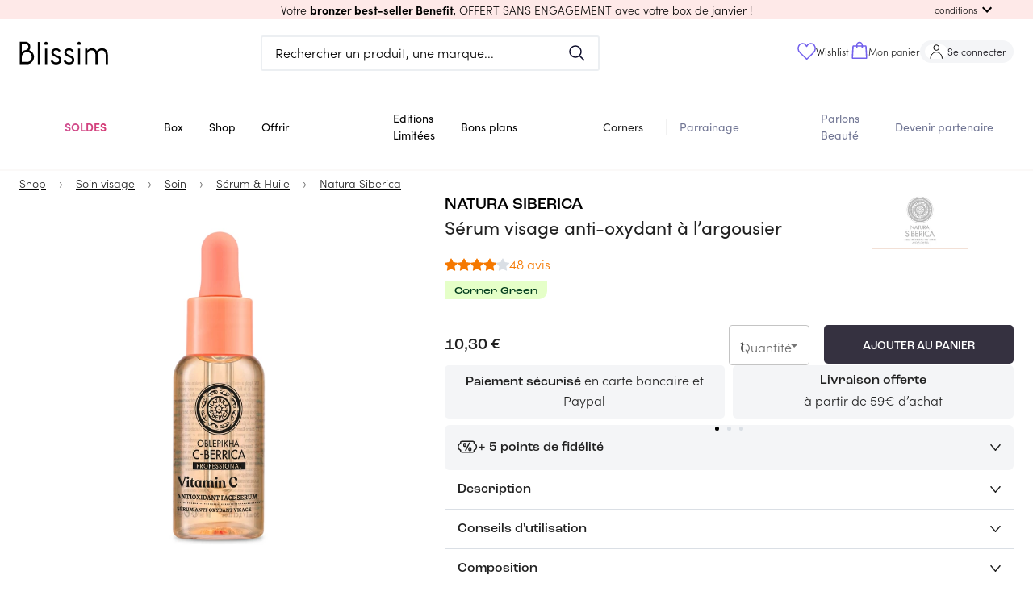

--- FILE ---
content_type: text/html; charset=utf-8
request_url: https://blissim.fr/marques/natura-siberica/serum-visage-anti-oxydant-a-largousier
body_size: 93107
content:
<!DOCTYPE html><html lang="fr"><head><meta charSet="utf-8"/><meta name="viewport" content="width=device-width, initial-scale=1.0, maximum-scale=1.0, user-scalable=no, viewport-fit=cover"/><script defer="" src="https://unpkg.com/smoothscroll-polyfill@0.4.4/dist/smoothscroll.min.js"></script><title>Natura Siberica - Sérum visage anti-oxydant à l’argousier - Blissim</title><meta name="description" content="Ce sérum aide à améliorer l’aspect de la peau donne un teint frais et réveille son éclat naturel. Reel cocktail de vitamines, il contient de l’h"/><link rel="canonical" href="https://blissim.fr/marques/natura-siberica/serum-visage-anti-oxydant-a-largousier"/><meta property="og:title" content="Natura Siberica - Sérum visage anti-oxydant à l’argousier - Blissim"/><meta property="og:description" content="Ce sérum aide à améliorer l’aspect de la peau donne un teint frais et réveille son éclat naturel. Reel cocktail de vitamines, il contient de l&amp;rsquo;h"/><meta property="og:image" content="https://blissim.fr/wp-content/uploads/2021/03/4743318103532.jpg"/><meta property="og:url" content="https://blissim.fr/marques/natura-siberica/serum-visage-anti-oxydant-a-largousier"/><link rel="alternate" hrefLang="x-default" href="https://blissim.fr"/><link rel="alternate" hrefLang="es" href="https://blissim.es"/><link rel="alternate" hrefLang="de" href="https://blissim.de"/><link rel="alternate" hrefLang="it" href="https://blissim.it"/><link rel="alternate" hrefLang="sv" href="https://blissim.se"/><link rel="alternate" hrefLang="pl" href="https://blissim.pl"/><script type="application/ld+json">{
  "@context": "https://schema.org",
  "@type": "BreadcrumbList",
  "itemListElement": [
    {
      "@type": "ListItem",
      "position": 1,
      "name": "Shop",
      "item": "https://blissim.fr/boutique/selections/nos-nouveautes"
    },
    {
      "@type": "ListItem",
      "position": 2,
      "name": "Soin visage",
      "item": "https://blissim.fr/boutique/product-categories/soins-visage"
    },
    {
      "@type": "ListItem",
      "position": 3,
      "name": "Soin",
      "item": "https://blissim.fr/boutique/product-categories/hydratants"
    },
    {
      "@type": "ListItem",
      "position": 4,
      "name": "Sérum & Huile",
      "item": "https://blissim.fr/boutique/product-categories/serums-hydratants"
    },
    {
      "@type": "ListItem",
      "position": 5,
      "name": "Natura Siberica",
      "item": "https://blissim.fr/marques/natura-siberica"
    }
  ]
}</script><link rel="preload" as="image" href="https://blissim.fr/wp-content/uploads/2021/03/4743318103532.jpg?width=495&amp;height=743&amp;fit=crop"/><meta name="next-head-count" content="13"/><meta name="robots" content="index, follow"/><meta charSet="utf-8"/><meta name="apple-mobile-web-app-title" content="Blissim"/><meta name="application-name" content="Blissim"/><meta name="theme-color" content="#353140"/><meta name="msapplication-TileColor" content="#353140"/><meta name="msapplication-TileImage" content="/static/images/icn/icn_blissim_144x144.png"/><meta name="p:domain_verify" content="2bfc59341e09118f5f9e207001d41724"/><meta property="og:site_name" content="Blissim"/><meta property="og:type" content="article"/><meta property="fb:app_id" content="229338367082693"/><meta property="fb:admins" content="597672852"/><link rel="manifest" href="/static/manifest.json"/><link rel="icon" type="image/png" href="/static/images/icn/icn_blissim_196x196.png"/><link rel="icon" type="image/png" href="/static/images/icn/icn_blissim_16x16.png" sizes="16x16"/><link rel="icon" type="image/png" href="/static/images/icn/icn_blissim_32x32.png" sizes="32x32"/><link rel="icon" type="image/svg+xml" href="/static/images/svg/blissim-logo.svg"/><link rel="apple-touch-icon" href="/static/images/icn/icn_blissim_196x196.png"/><style>.grecaptcha-badge {visibility: hidden; right: 0 !important}</style><script type="text/javascript">(function(){window.lockABTastyTag=true;})();
          </script><script type="text/javascript" src="https://try.abtasty.com/82ae518c7f1667bd92d3031d99ce4dad.js"></script><link rel="preconnect" href="https://use.typekit.net" crossorigin /><link rel="preload" href="/_next/static/css/862098b7d59e8ac7.css" as="style"/><link rel="stylesheet" href="/_next/static/css/862098b7d59e8ac7.css" data-n-g=""/><link rel="preload" href="/_next/static/css/2180a42aba4f63c3.css" as="style"/><link rel="stylesheet" href="/_next/static/css/2180a42aba4f63c3.css" data-n-p=""/><noscript data-n-css=""></noscript><script defer="" nomodule="" src="/_next/static/chunks/polyfills-c67a75d1b6f99dc8.js"></script><script src="/_next/static/chunks/webpack-4702de5641abb9d7.js" defer=""></script><script src="/_next/static/chunks/framework-eae1dab60e375b5f.js" defer=""></script><script src="/_next/static/chunks/main-538524ae8cb9ddbd.js" defer=""></script><script src="/_next/static/chunks/pages/_app-cb562acbe92aa5ca.js" defer=""></script><script src="/_next/static/chunks/5863-cf125e20a29da294.js" defer=""></script><script src="/_next/static/chunks/6105-bf83b2972c37a9db.js" defer=""></script><script src="/_next/static/chunks/5507-c24c07750c7c0802.js" defer=""></script><script src="/_next/static/chunks/8222-356110ec0600d3c6.js" defer=""></script><script src="/_next/static/chunks/4628-9c0eb4a6811ef8ad.js" defer=""></script><script src="/_next/static/chunks/490-706fd0eb45c6245f.js" defer=""></script><script src="/_next/static/chunks/939-f97098fc089054a7.js" defer=""></script><script src="/_next/static/chunks/8523-93dd353bd08c6572.js" defer=""></script><script src="/_next/static/chunks/2250-ce0418d3c224c269.js" defer=""></script><script src="/_next/static/chunks/2740-f38e96a9696a118f.js" defer=""></script><script src="/_next/static/chunks/2379-70e3663da56b1371.js" defer=""></script><script src="/_next/static/chunks/7155-f4c8f9dd59e56693.js" defer=""></script><script src="/_next/static/chunks/1140-55b40a2692e7d6d9.js" defer=""></script><script src="/_next/static/chunks/5802-968e1aaaeaeafb6c.js" defer=""></script><script src="/_next/static/chunks/3670-4f1e382749dd57b5.js" defer=""></script><script src="/_next/static/chunks/4995-51ffe8583681e0d2.js" defer=""></script><script src="/_next/static/chunks/3226-21f276b298e47fdb.js" defer=""></script><script src="/_next/static/chunks/4998-82cc04d977b76006.js" defer=""></script><script src="/_next/static/chunks/5897-f0fa71eba51d5352.js" defer=""></script><script src="/_next/static/chunks/930-ba81f7b4cb5821af.js" defer=""></script><script src="/_next/static/chunks/5469-56521c6d53646fa6.js" defer=""></script><script src="/_next/static/chunks/6514-7cf933bc5e19c21a.js" defer=""></script><script src="/_next/static/chunks/3996-4a27f8d0dd92a2be.js" defer=""></script><script src="/_next/static/chunks/7935-e259749faba6deec.js" defer=""></script><script src="/_next/static/chunks/8992-af0045b7b07dbe2f.js" defer=""></script><script src="/_next/static/chunks/8487-1b6c0c48c3a57958.js" defer=""></script><script src="/_next/static/chunks/8260-3834bd76009378ef.js" defer=""></script><script src="/_next/static/chunks/1399-d4adac08d18d4264.js" defer=""></script><script src="/_next/static/chunks/pages/marques/%5Bbrand%5D/%5B...slug%5D-74761c0e7acf90ee.js" defer=""></script><script src="/_next/static/tcdr6B0yiPvtNDR6365jR/_buildManifest.js" defer=""></script><script src="/_next/static/tcdr6B0yiPvtNDR6365jR/_ssgManifest.js" defer=""></script><style data-href="https://use.typekit.net/ikn5fbh.css">@import url("https://p.typekit.net/p.css?s=1&k=ikn5fbh&ht=tk&f=24539.24543.24544.24545.24547.24548.24549&a=190290042&app=typekit&e=css");@font-face{font-family:"sofia-pro";src:url("https://use.typekit.net/af/2ff9be/00000000000000007735f999/31/l?primer=fff1a989570eb474b8c22c57cc7199e63bfc7e911b750165d0199218f0b7e7cc&fvd=n7&v=3") format("woff2"),url("https://use.typekit.net/af/2ff9be/00000000000000007735f999/31/d?primer=fff1a989570eb474b8c22c57cc7199e63bfc7e911b750165d0199218f0b7e7cc&fvd=n7&v=3") format("woff"),url("https://use.typekit.net/af/2ff9be/00000000000000007735f999/31/a?primer=fff1a989570eb474b8c22c57cc7199e63bfc7e911b750165d0199218f0b7e7cc&fvd=n7&v=3") format("opentype");font-display:auto;font-style:normal;font-weight:700;font-stretch:normal}@font-face{font-family:"sofia-pro";src:url("https://use.typekit.net/af/da506f/00000000000000007735f990/31/l?primer=fff1a989570eb474b8c22c57cc7199e63bfc7e911b750165d0199218f0b7e7cc&fvd=n3&v=3") format("woff2"),url("https://use.typekit.net/af/da506f/00000000000000007735f990/31/d?primer=fff1a989570eb474b8c22c57cc7199e63bfc7e911b750165d0199218f0b7e7cc&fvd=n3&v=3") format("woff"),url("https://use.typekit.net/af/da506f/00000000000000007735f990/31/a?primer=fff1a989570eb474b8c22c57cc7199e63bfc7e911b750165d0199218f0b7e7cc&fvd=n3&v=3") format("opentype");font-display:auto;font-style:normal;font-weight:300;font-stretch:normal}@font-face{font-family:"sofia-pro";src:url("https://use.typekit.net/af/b11f1c/00000000000000007735f998/31/l?primer=fff1a989570eb474b8c22c57cc7199e63bfc7e911b750165d0199218f0b7e7cc&fvd=i3&v=3") format("woff2"),url("https://use.typekit.net/af/b11f1c/00000000000000007735f998/31/d?primer=fff1a989570eb474b8c22c57cc7199e63bfc7e911b750165d0199218f0b7e7cc&fvd=i3&v=3") format("woff"),url("https://use.typekit.net/af/b11f1c/00000000000000007735f998/31/a?primer=fff1a989570eb474b8c22c57cc7199e63bfc7e911b750165d0199218f0b7e7cc&fvd=i3&v=3") format("opentype");font-display:auto;font-style:italic;font-weight:300;font-stretch:normal}@font-face{font-family:"sofia-pro";src:url("https://use.typekit.net/af/742085/00000000000000007735f992/31/l?primer=fff1a989570eb474b8c22c57cc7199e63bfc7e911b750165d0199218f0b7e7cc&fvd=n5&v=3") format("woff2"),url("https://use.typekit.net/af/742085/00000000000000007735f992/31/d?primer=fff1a989570eb474b8c22c57cc7199e63bfc7e911b750165d0199218f0b7e7cc&fvd=n5&v=3") format("woff"),url("https://use.typekit.net/af/742085/00000000000000007735f992/31/a?primer=fff1a989570eb474b8c22c57cc7199e63bfc7e911b750165d0199218f0b7e7cc&fvd=n5&v=3") format("opentype");font-display:auto;font-style:normal;font-weight:500;font-stretch:normal}@font-face{font-family:"sofia-pro";src:url("https://use.typekit.net/af/1fbf9b/00000000000000007735f98d/31/l?primer=fff1a989570eb474b8c22c57cc7199e63bfc7e911b750165d0199218f0b7e7cc&fvd=n4&v=3") format("woff2"),url("https://use.typekit.net/af/1fbf9b/00000000000000007735f98d/31/d?primer=fff1a989570eb474b8c22c57cc7199e63bfc7e911b750165d0199218f0b7e7cc&fvd=n4&v=3") format("woff"),url("https://use.typekit.net/af/1fbf9b/00000000000000007735f98d/31/a?primer=fff1a989570eb474b8c22c57cc7199e63bfc7e911b750165d0199218f0b7e7cc&fvd=n4&v=3") format("opentype");font-display:auto;font-style:normal;font-weight:400;font-stretch:normal}@font-face{font-family:"sofia-pro";src:url("https://use.typekit.net/af/a80b27/00000000000000007735f98c/31/l?primer=fff1a989570eb474b8c22c57cc7199e63bfc7e911b750165d0199218f0b7e7cc&fvd=i4&v=3") format("woff2"),url("https://use.typekit.net/af/a80b27/00000000000000007735f98c/31/d?primer=fff1a989570eb474b8c22c57cc7199e63bfc7e911b750165d0199218f0b7e7cc&fvd=i4&v=3") format("woff"),url("https://use.typekit.net/af/a80b27/00000000000000007735f98c/31/a?primer=fff1a989570eb474b8c22c57cc7199e63bfc7e911b750165d0199218f0b7e7cc&fvd=i4&v=3") format("opentype");font-display:auto;font-style:italic;font-weight:400;font-stretch:normal}@font-face{font-family:"sofia-pro";src:url("https://use.typekit.net/af/e7e7b3/00000000000000007735f99a/31/l?primer=fff1a989570eb474b8c22c57cc7199e63bfc7e911b750165d0199218f0b7e7cc&fvd=n6&v=3") format("woff2"),url("https://use.typekit.net/af/e7e7b3/00000000000000007735f99a/31/d?primer=fff1a989570eb474b8c22c57cc7199e63bfc7e911b750165d0199218f0b7e7cc&fvd=n6&v=3") format("woff"),url("https://use.typekit.net/af/e7e7b3/00000000000000007735f99a/31/a?primer=fff1a989570eb474b8c22c57cc7199e63bfc7e911b750165d0199218f0b7e7cc&fvd=n6&v=3") format("opentype");font-display:auto;font-style:normal;font-weight:600;font-stretch:normal}.tk-sofia-pro{font-family:"sofia-pro",sans-serif}</style></head><body><div id="__next"><div><div><style data-emotion="css-global 1j6ofty">html{-webkit-font-smoothing:antialiased;-moz-osx-font-smoothing:grayscale;box-sizing:border-box;-webkit-text-size-adjust:100%;}*,*::before,*::after{box-sizing:inherit;}strong,b{font-weight:700;}body{margin:0;color:rgba(0,0,0,0.87);font-family:sofia-pro,sans-serif,Arial,sans-serif;letter-spacing:normal;font-size:1rem;font-weight:300;line-height:normal;background-color:#fff;}@media print{body{background-color:#fff;}}body::backdrop{background-color:#fff;}@font-face{font-family:sofia-pro;font-display:swap;font-style:normal;font-weight:400;font-family:sofia-pro;font-display:swap;font-style:normal;font-weight:600;font-family:sofia-pro;font-display:swap;font-style:normal;font-weight:700;font-family:Roc Grotesk Medium;src:url("/public/static/fonts/roc-grotesk-medium.otf") format("opentype");font-display:swap;font-style:normal;font-weight:500;font-family:Roc Grotesk Wide Medium;src:url("/public/static/fonts/roc-grotesk-wide-medium.otf") format("opentype");font-display:swap;font-style:normal;font-weight:500;}html{height:100%;}body{margin:0;padding:0;background-color:#fff;scroll-behavior:smooth;height:100vh;}body #__next{height:100%;}a{color:#000;}img{height:auto;max-width:100%;}p{margin:0;padding:0;font-family:sofia-pro,sans-serif,Arial,sans-serif;letter-spacing:normal;font-size:1rem;font-weight:300;}input[type="search"]::-webkit-search-decoration,input[type="search"]::-webkit-search-cancel-button,input[type="search"]::-webkit-search-results-button,input[type="search"]::-webkit-search-results-decoration{-webkit-appearance:none;-moz-appearance:none;-ms-appearance:none;appearance:none;}button,input{outline:none;}ul{list-style:none;margin:0;padding:0;font-size:1rem;}h1,h2,h3,h4,h5,h6{margin:0;padding:0;}h1 em,h2 em,h3 em,h4 em,h5 em,h6 em{font-style:normal;font-family:Roc Grotesk Medium,sans-serif,Arial,sans-serif;}h1{font-family:Roc Grotesk Medium,sans-serif,Arial,sans-serif;font-weight:500;font-style:normal;font-size:1.813rem;line-height:2.5rem;}@media (min-width: 960px){h1{font-size:2.25rem;line-height:2.625rem;}}h2{font-family:Roc Grotesk Medium,sans-serif,Arial,sans-serif;font-weight:500;font-style:normal;font-size:1.438rem;line-height:1.875rem;text-transform:uppercase;}@media (min-width: 960px){h2{font-size:1.813rem;line-height:2.5rem;}}h3{font-family:Roc Grotesk Medium,sans-serif,Arial,sans-serif;font-weight:500;font-style:normal;font-size:1.25rem;line-height:1.563rem;}h4{font-family:Roc Grotesk Medium,sans-serif,Arial,sans-serif;font-weight:500;font-style:normal;font-size:1.125rem;line-height:1.438rem;}h5{font-family:sofia-pro,sans-serif,Arial,sans-serif;font-weight:400;font-style:normal;font-size:1rem;line-height:1.313rem;}@media (min-width: 960px){h5{font-size:1.375rem;}}h6{font-family:sofia-pro,sans-serif,Arial,sans-serif;font-weight:400;font-style:normal;font-size:1rem;line-height:1.313rem;margin:0;}@media (min-width: 960px){h6{font-size:1.25rem;}}small{font-size:0,875rem;}.clearfix{overflow:auto;zoom:1;}.btn{display:inline-block;font-family:sofia-pro,sans-serif,Arial,sans-serif;text-transform:uppercase;letter-spacing:1.5px;font-size:.8rem;font-weight:bold;color:#fff;background:#000;padding:0,875rem 22px;border-radius:5px;-webkit-text-decoration:none;text-decoration:none;}.category_LTE,overline.highlight{background-color:#FCFFB4;font-family:Roc Grotesk Wide Medium,sans-serif,Arial,sans-serif;font-style:normal;font-weight:normal;font-size:1rem;line-height:1rem;text-transform:uppercase;color:#000000;display:inline-block;}.price_LTE{font-family:sofia-pro,sans-serif,Arial,sans-serif;font-style:normal;font-weight:bold;margin-top:15px;}.small_font_size{fontsize:12px;}.regularBorder{border-width:2px;border-style:solid;border-color:#f4f5f7;border-radius:8px;padding:1rem;}</style><style data-emotion="css 12q4tbx">.css-12q4tbx{position:-webkit-sticky;position:sticky;top:0;width:100%;padding:0px;margin:0px;min-height:unset;height:unset;z-index:1100;pointer-events:none;}@media (min-width:0px){.css-12q4tbx{display:block;}}@media (min-width:960px){.css-12q4tbx{display:none;}}</style><div class="MuiBox-root css-12q4tbx" id="header-nav-box"><style data-emotion="css 165a7y1">.css-165a7y1{position:relative;z-index:1100;}</style><div class="MuiBox-root css-165a7y1" id="header-promo-container"><style data-emotion="css ojupo4">.css-ojupo4{position:relative;-webkit-transition:margin 150ms cubic-bezier(0.4,0,0.2,1) 0ms;transition:margin 150ms cubic-bezier(0.4,0,0.2,1) 0ms;overflow-anchor:none;}.css-ojupo4::before{position:absolute;left:0;top:-1px;right:0;height:1px;content:"";opacity:1;background-color:#F1F1F1;-webkit-transition:opacity 150ms cubic-bezier(0.4,0,0.2,1) 0ms,background-color 150ms cubic-bezier(0.4,0,0.2,1) 0ms;transition:opacity 150ms cubic-bezier(0.4,0,0.2,1) 0ms,background-color 150ms cubic-bezier(0.4,0,0.2,1) 0ms;}.css-ojupo4:first-of-type::before{display:none;}.css-ojupo4.Mui-expanded::before{opacity:0;}.css-ojupo4.Mui-expanded:first-of-type{margin-top:0;}.css-ojupo4.Mui-expanded:last-of-type{margin-bottom:0;}.css-ojupo4.Mui-expanded+.css-ojupo4.Mui-expanded::before{display:none;}.css-ojupo4.Mui-disabled{background-color:rgba(0,0,0,0.12);}.css-ojupo4.Mui-expanded{margin:16px 0;}</style><style data-emotion="css 1qwtads">.css-1qwtads{background-color:#fff;color:rgba(0,0,0,0.87);-webkit-transition:box-shadow 300ms cubic-bezier(0.4,0,0.2,1) 0ms;transition:box-shadow 300ms cubic-bezier(0.4,0,0.2,1) 0ms;box-shadow:none;position:relative;-webkit-transition:margin 150ms cubic-bezier(0.4,0,0.2,1) 0ms;transition:margin 150ms cubic-bezier(0.4,0,0.2,1) 0ms;overflow-anchor:none;}.css-1qwtads::before{position:absolute;left:0;top:-1px;right:0;height:1px;content:"";opacity:1;background-color:#F1F1F1;-webkit-transition:opacity 150ms cubic-bezier(0.4,0,0.2,1) 0ms,background-color 150ms cubic-bezier(0.4,0,0.2,1) 0ms;transition:opacity 150ms cubic-bezier(0.4,0,0.2,1) 0ms,background-color 150ms cubic-bezier(0.4,0,0.2,1) 0ms;}.css-1qwtads:first-of-type::before{display:none;}.css-1qwtads.Mui-expanded::before{opacity:0;}.css-1qwtads.Mui-expanded:first-of-type{margin-top:0;}.css-1qwtads.Mui-expanded:last-of-type{margin-bottom:0;}.css-1qwtads.Mui-expanded+.css-1qwtads.Mui-expanded::before{display:none;}.css-1qwtads.Mui-disabled{background-color:rgba(0,0,0,0.12);}.css-1qwtads.Mui-expanded{margin:16px 0;}</style><div class="MuiPaper-root MuiPaper-elevation MuiPaper-elevation1 MuiAccordion-root MuiAccordion-gutters header-promo__accordion shadow-none py-0 px-[15px] z-1 pointer-events-auto css-1qwtads" style="background-color:#fee9e8;color:#000000"><style data-emotion="css zr7q6q">.css-zr7q6q{display:-webkit-box;display:-webkit-flex;display:-ms-flexbox;display:flex;min-height:48px;padding:0px 16px;-webkit-transition:min-height 150ms cubic-bezier(0.4,0,0.2,1) 0ms,background-color 150ms cubic-bezier(0.4,0,0.2,1) 0ms;transition:min-height 150ms cubic-bezier(0.4,0,0.2,1) 0ms,background-color 150ms cubic-bezier(0.4,0,0.2,1) 0ms;}.css-zr7q6q.Mui-focusVisible{background-color:rgba(0,0,0,0.12);}.css-zr7q6q.Mui-disabled{opacity:0.38;}.css-zr7q6q:hover:not(.Mui-disabled){cursor:pointer;}.css-zr7q6q.Mui-expanded{min-height:64px;}.css-zr7q6q .MuiAccordionSummary-content{-webkit-user-select:text;-moz-user-select:text;-ms-user-select:text;user-select:text;margin:0px!important;font-size:15px;display:-webkit-box;display:-webkit-flex;display:-ms-flexbox;display:flex;-webkit-align-items:center;-webkit-box-align:center;-ms-flex-align:center;align-items:center;position:relative;}.css-zr7q6q .MuiAccordionSummary-expandIconWrapper{padding:8px;color:initial;}</style><style data-emotion="css 1d9g0k3">.css-1d9g0k3{display:-webkit-inline-box;display:-webkit-inline-flex;display:-ms-inline-flexbox;display:inline-flex;-webkit-align-items:center;-webkit-box-align:center;-ms-flex-align:center;align-items:center;-webkit-box-pack:center;-ms-flex-pack:center;-webkit-justify-content:center;justify-content:center;position:relative;box-sizing:border-box;-webkit-tap-highlight-color:transparent;background-color:transparent;outline:0;border:0;margin:0;border-radius:0;padding:0;cursor:pointer;-webkit-user-select:none;-moz-user-select:none;-ms-user-select:none;user-select:none;vertical-align:middle;-moz-appearance:none;-webkit-appearance:none;-webkit-text-decoration:none;text-decoration:none;color:inherit;display:-webkit-box;display:-webkit-flex;display:-ms-flexbox;display:flex;min-height:48px;padding:0px 16px;-webkit-transition:min-height 150ms cubic-bezier(0.4,0,0.2,1) 0ms,background-color 150ms cubic-bezier(0.4,0,0.2,1) 0ms;transition:min-height 150ms cubic-bezier(0.4,0,0.2,1) 0ms,background-color 150ms cubic-bezier(0.4,0,0.2,1) 0ms;}.css-1d9g0k3::-moz-focus-inner{border-style:none;}.css-1d9g0k3.Mui-disabled{pointer-events:none;cursor:default;}@media print{.css-1d9g0k3{-webkit-print-color-adjust:exact;color-adjust:exact;}}.css-1d9g0k3.Mui-focusVisible{background-color:rgba(0,0,0,0.12);}.css-1d9g0k3.Mui-disabled{opacity:0.38;}.css-1d9g0k3:hover:not(.Mui-disabled){cursor:pointer;}.css-1d9g0k3.Mui-expanded{min-height:64px;}.css-1d9g0k3 .MuiAccordionSummary-content{-webkit-user-select:text;-moz-user-select:text;-ms-user-select:text;user-select:text;margin:0px!important;font-size:15px;display:-webkit-box;display:-webkit-flex;display:-ms-flexbox;display:flex;-webkit-align-items:center;-webkit-box-align:center;-ms-flex-align:center;align-items:center;position:relative;}.css-1d9g0k3 .MuiAccordionSummary-expandIconWrapper{padding:8px;color:initial;}</style><div class="MuiButtonBase-root MuiAccordionSummary-root MuiAccordionSummary-gutters header-promo__accordion-summary !p-0 !min-h-6 w-full css-1d9g0k3" tabindex="0" role="button" aria-expanded="false" aria-controls="panel0a-content" id="panel0a-header"><style data-emotion="css 104tse8">.css-104tse8{display:-webkit-box;display:-webkit-flex;display:-ms-flexbox;display:flex;-webkit-box-flex:1;-webkit-flex-grow:1;-ms-flex-positive:1;flex-grow:1;margin:12px 0;-webkit-transition:margin 150ms cubic-bezier(0.4,0,0.2,1) 0ms;transition:margin 150ms cubic-bezier(0.4,0,0.2,1) 0ms;}.css-104tse8.Mui-expanded{margin:20px 0;}</style><div class="MuiAccordionSummary-content MuiAccordionSummary-contentGutters css-104tse8"><div class="mx-auto my-0 w-full text-center header-promo__title-container"><span class="header-promo__title font-main text-sm">Votre <strong> bronzer best-seller Benefit</strong>, OFFERT SANS ENGAGEMENT </strong>avec votre box de janvier !</span></div><div class="flex items-center md:absolute md:right-[30px] header-promo__collapse-container"><span class="text-[.7rem] hidden md:block header-promo__collapse-span">conditions</span><style data-emotion="css 171s1pf">.css-171s1pf{-webkit-user-select:none;-moz-user-select:none;-ms-user-select:none;user-select:none;width:1em;height:1em;display:inline-block;fill:currentColor;-webkit-flex-shrink:0;-ms-flex-negative:0;flex-shrink:0;-webkit-transition:fill 200ms cubic-bezier(0.4,0,0.2,1) 0ms;transition:fill 200ms cubic-bezier(0.4,0,0.2,1) 0ms;font-size:1.5rem;}</style><svg class="MuiSvgIcon-root MuiSvgIcon-fontSizeMedium header-promo__collapse-icon css-171s1pf" focusable="false" aria-hidden="true" viewBox="0 0 24 24" data-testid="ExpandMoreIcon"><path d="M16.59 8.59 12 13.17 7.41 8.59 6 10l6 6 6-6z"></path></svg></div></div></div><style data-emotion="css e1il6z">.css-e1il6z{height:0;overflow:hidden;-webkit-transition:height 300ms cubic-bezier(0.4,0,0.2,1) 0ms;transition:height 300ms cubic-bezier(0.4,0,0.2,1) 0ms;visibility:hidden;}</style><div class="MuiCollapse-root MuiCollapse-vertical MuiCollapse-hidden css-e1il6z" style="min-height:0px"><style data-emotion="css hboir5">.css-hboir5{display:-webkit-box;display:-webkit-flex;display:-ms-flexbox;display:flex;width:100%;}</style><div class="MuiCollapse-wrapper MuiCollapse-vertical css-hboir5"><style data-emotion="css 8atqhb">.css-8atqhb{width:100%;}</style><div class="MuiCollapse-wrapperInner MuiCollapse-vertical css-8atqhb"><div aria-labelledby="panel0a-header" id="panel0a-content" role="region" class="MuiAccordion-region"><style data-emotion="css u7qq7e">.css-u7qq7e{padding:8px 16px 16px;}</style><div class="MuiAccordionDetails-root header-promo__accordion-details pt-0 px-[15px] pb-[15px] css-u7qq7e"><style data-emotion="css 1yg524t">.css-1yg524t{margin:0;font-family:sofia-pro,sans-serif,Arial,sans-serif;letter-spacing:normal;font-size:1rem;font-weight:300;line-height:normal;text-align:center;}</style><p class="MuiTypography-root MuiTypography-body1 MuiTypography-alignCenter header-promo__conditions text-[.85rem] css-1yg524t"><span class="header-promo__conditions-content">Offre sans engagement, valable dans la limite des stocks disponibles ou jusqu’au 01.02.2026 pour toute commande de la box de janvier. Cette offre enclenche un abonnement mensuel de 17,90€/mois. Non valable sur les cartes cadeaux et non cumulable avec d’autres offres promotionnelles en cours.</span></p></div></div></div></div></div></div></div><style data-emotion="css 17zq58j">.css-17zq58j{position:relative;z-index:1100;-webkit-transition:-webkit-transform 0.2s ease;transition:transform 0.2s ease;-webkit-transform:translateY(0px);-moz-transform:translateY(0px);-ms-transform:translateY(0px);transform:translateY(0px);}</style><div class="MuiBox-root css-17zq58j"><style data-emotion="css 1w3cch0">.css-1w3cch0{display:-webkit-box;display:-webkit-flex;display:-ms-flexbox;display:flex;-webkit-flex-direction:column;-ms-flex-direction:column;flex-direction:column;width:100%;box-sizing:border-box;-webkit-flex-shrink:0;-ms-flex-negative:0;flex-shrink:0;position:relative;background-color:#d1d4f2;color:#000000de;background-color:#ffff;pointer-events:auto;}</style><style data-emotion="css rw6p1t">.css-rw6p1t{background-color:#fff;color:rgba(0,0,0,0.87);-webkit-transition:box-shadow 300ms cubic-bezier(0.4,0,0.2,1) 0ms;transition:box-shadow 300ms cubic-bezier(0.4,0,0.2,1) 0ms;box-shadow:none;display:-webkit-box;display:-webkit-flex;display:-ms-flexbox;display:flex;-webkit-flex-direction:column;-ms-flex-direction:column;flex-direction:column;width:100%;box-sizing:border-box;-webkit-flex-shrink:0;-ms-flex-negative:0;flex-shrink:0;position:relative;background-color:#d1d4f2;color:#000000de;background-color:#ffff;pointer-events:auto;}</style><header class="MuiPaper-root MuiPaper-elevation MuiPaper-elevation4 MuiAppBar-root MuiAppBar-colorPrimary MuiAppBar-positionRelative css-rw6p1t" id="mobile-app-bar"><style data-emotion="css b3drs7">.css-b3drs7{position:relative;display:-webkit-box;display:-webkit-flex;display:-ms-flexbox;display:flex;-webkit-align-items:center;-webkit-box-align:center;-ms-flex-align:center;align-items:center;padding-left:16px;padding-right:16px;min-height:56px;display:-webkit-box;display:-webkit-flex;display:-ms-flexbox;display:flex;-webkit-box-pack:justify;-webkit-justify-content:space-between;justify-content:space-between;background-color:#ffff;padding:0px;}@media (min-width:600px){.css-b3drs7{padding-left:24px;padding-right:24px;}}@media(min - width: 0px){@media(orientation: landscape){.css-b3drs7{min-height:48px;}}}@media(min - width: 600px){.css-b3drs7{min-height:64px;}}</style><div class="MuiToolbar-root MuiToolbar-gutters MuiToolbar-regular css-b3drs7"><style data-emotion="css 70qvj9">.css-70qvj9{display:-webkit-box;display:-webkit-flex;display:-ms-flexbox;display:flex;-webkit-align-items:center;-webkit-box-align:center;-ms-flex-align:center;align-items:center;}</style><div class="MuiBox-root css-70qvj9"><style data-emotion="css 1riuats">.css-1riuats{text-align:center;-webkit-flex:0 0 auto;-ms-flex:0 0 auto;flex:0 0 auto;font-size:1.5rem;padding:8px;border-radius:50%;overflow:visible;color:rgba(0,0,0,0.54);-webkit-transition:background-color 150ms cubic-bezier(0.4,0,0.2,1) 0ms;transition:background-color 150ms cubic-bezier(0.4,0,0.2,1) 0ms;color:inherit;padding:12px;font-size:1.75rem;padding:16px;}.css-1riuats:hover{background-color:rgba(0, 0, 0, 0.04);}@media (hover: none){.css-1riuats:hover{background-color:transparent;}}.css-1riuats.Mui-disabled{background-color:transparent;color:rgba(0,0,0,0.26);}@media (max-width:339.95px){.css-1riuats{padding:12px;}}</style><style data-emotion="css 5s4wlc">.css-5s4wlc{display:-webkit-inline-box;display:-webkit-inline-flex;display:-ms-inline-flexbox;display:inline-flex;-webkit-align-items:center;-webkit-box-align:center;-ms-flex-align:center;align-items:center;-webkit-box-pack:center;-ms-flex-pack:center;-webkit-justify-content:center;justify-content:center;position:relative;box-sizing:border-box;-webkit-tap-highlight-color:transparent;background-color:transparent;outline:0;border:0;margin:0;border-radius:0;padding:0;cursor:pointer;-webkit-user-select:none;-moz-user-select:none;-ms-user-select:none;user-select:none;vertical-align:middle;-moz-appearance:none;-webkit-appearance:none;-webkit-text-decoration:none;text-decoration:none;color:inherit;text-align:center;-webkit-flex:0 0 auto;-ms-flex:0 0 auto;flex:0 0 auto;font-size:1.5rem;padding:8px;border-radius:50%;overflow:visible;color:rgba(0,0,0,0.54);-webkit-transition:background-color 150ms cubic-bezier(0.4,0,0.2,1) 0ms;transition:background-color 150ms cubic-bezier(0.4,0,0.2,1) 0ms;color:inherit;padding:12px;font-size:1.75rem;padding:16px;}.css-5s4wlc::-moz-focus-inner{border-style:none;}.css-5s4wlc.Mui-disabled{pointer-events:none;cursor:default;}@media print{.css-5s4wlc{-webkit-print-color-adjust:exact;color-adjust:exact;}}.css-5s4wlc:hover{background-color:rgba(0, 0, 0, 0.04);}@media (hover: none){.css-5s4wlc:hover{background-color:transparent;}}.css-5s4wlc.Mui-disabled{background-color:transparent;color:rgba(0,0,0,0.26);}@media (max-width:339.95px){.css-5s4wlc{padding:12px;}}</style><button class="MuiButtonBase-root MuiIconButton-root MuiIconButton-colorInherit MuiIconButton-sizeLarge css-5s4wlc" tabindex="0" type="button" aria-label="menu"><img src="/static/images/svg/burger-icon.svg" alt="menu burger icon" width="22" height="22"/></button><style data-emotion="css 9d664i">.css-9d664i{opacity:0;-webkit-transition:opacity 0.1s ease;transition:opacity 0.1s ease;display:-webkit-box;display:-webkit-flex;display:-ms-flexbox;display:flex;pointer-events:none;}</style><div class="MuiBox-root css-9d664i" aria-hidden="true"><style data-emotion="css 1s9d21d">.css-1s9d21d{text-align:center;-webkit-flex:0 0 auto;-ms-flex:0 0 auto;flex:0 0 auto;font-size:1.5rem;padding:8px;border-radius:50%;overflow:visible;color:rgba(0,0,0,0.54);-webkit-transition:background-color 150ms cubic-bezier(0.4,0,0.2,1) 0ms;transition:background-color 150ms cubic-bezier(0.4,0,0.2,1) 0ms;padding:12px;font-size:1.75rem;padding:16px;}.css-1s9d21d:hover{background-color:rgba(0, 0, 0, 0.04);}@media (hover: none){.css-1s9d21d:hover{background-color:transparent;}}.css-1s9d21d.Mui-disabled{background-color:transparent;color:rgba(0,0,0,0.26);}@media (max-width:339.95px){.css-1s9d21d{padding:12px;}}</style><style data-emotion="css 4yvmaj">.css-4yvmaj{display:-webkit-inline-box;display:-webkit-inline-flex;display:-ms-inline-flexbox;display:inline-flex;-webkit-align-items:center;-webkit-box-align:center;-ms-flex-align:center;align-items:center;-webkit-box-pack:center;-ms-flex-pack:center;-webkit-justify-content:center;justify-content:center;position:relative;box-sizing:border-box;-webkit-tap-highlight-color:transparent;background-color:transparent;outline:0;border:0;margin:0;border-radius:0;padding:0;cursor:pointer;-webkit-user-select:none;-moz-user-select:none;-ms-user-select:none;user-select:none;vertical-align:middle;-moz-appearance:none;-webkit-appearance:none;-webkit-text-decoration:none;text-decoration:none;color:inherit;text-align:center;-webkit-flex:0 0 auto;-ms-flex:0 0 auto;flex:0 0 auto;font-size:1.5rem;padding:8px;border-radius:50%;overflow:visible;color:rgba(0,0,0,0.54);-webkit-transition:background-color 150ms cubic-bezier(0.4,0,0.2,1) 0ms;transition:background-color 150ms cubic-bezier(0.4,0,0.2,1) 0ms;padding:12px;font-size:1.75rem;padding:16px;}.css-4yvmaj::-moz-focus-inner{border-style:none;}.css-4yvmaj.Mui-disabled{pointer-events:none;cursor:default;}@media print{.css-4yvmaj{-webkit-print-color-adjust:exact;color-adjust:exact;}}.css-4yvmaj:hover{background-color:rgba(0, 0, 0, 0.04);}@media (hover: none){.css-4yvmaj:hover{background-color:transparent;}}.css-4yvmaj.Mui-disabled{background-color:transparent;color:rgba(0,0,0,0.26);}@media (max-width:339.95px){.css-4yvmaj{padding:12px;}}</style><button class="MuiButtonBase-root MuiIconButton-root MuiIconButton-sizeLarge css-4yvmaj" tabindex="0" type="button" aria-label="search"><img src="/static/images/svg/search-icon.svg" alt="search icon" width="19" height="19"/></button></div></div><a href="/"><svg width="110" height="34" viewBox="0 0 80 22" fill="none" xmlns="http://www.w3.org/2000/svg"><path d="M16.6187 0.841431H18.5896V20.8317H16.6187V0.841431Z" fill="black"></path><path d="M22.4745 2.19263C22.4771 1.93229 22.5453 1.6768 22.6727 1.44979C22.8002 1.22278 22.9829 1.03156 23.2038 0.893819C23.4247 0.756075 23.6768 0.676247 23.9368 0.661716C24.1967 0.647185 24.4561 0.698419 24.691 0.810682C24.9259 0.922944 25.1288 1.09261 25.2807 1.304C25.4327 1.5154 25.529 1.76169 25.5606 2.02012C25.5922 2.27855 25.5581 2.54077 25.4615 2.78255C25.365 3.02433 25.209 3.23787 25.0081 3.40343H23.0378C22.8598 3.25615 22.7169 3.07106 22.6195 2.86161C22.522 2.65216 22.4725 2.42363 22.4745 2.19263ZM23.0378 6.75415H25.0081V20.8317H23.0378V6.75415Z" fill="black"></path><path d="M28.1335 18.1569L29.7101 17.1138C30.4424 18.4935 31.4557 19.2815 33.0886 19.2815C34.6937 19.2815 35.9045 18.465 35.9045 17.1951C35.9045 15.9002 35.0317 15.2527 33.2861 14.633L32.1038 14.1831C29.6829 13.279 28.8352 11.8185 28.8352 10.1564C28.8352 8.06997 30.5808 6.52466 33.0865 6.52466C34.8885 6.52466 36.3552 7.36895 37.1696 8.91774L35.593 9.82184C35.1423 8.8927 34.3537 8.30087 33.0893 8.30087C31.7679 8.30087 30.7811 9.00537 30.7811 10.1313C30.7811 11.1745 31.3437 11.9047 33.0615 12.5244L34.3001 12.9751C36.6647 13.8493 37.8741 15.0872 37.8741 17.143C37.8741 19.3114 36.0436 21.057 33.0309 21.057C30.8082 21.057 29.1189 19.9304 28.1335 18.1569Z" fill="black"></path><path d="M39.8214 18.1569L41.398 17.1138C42.1296 18.4935 43.1436 19.2815 44.7766 19.2815C46.381 19.2815 47.5918 18.465 47.5918 17.1951C47.5918 15.9002 46.719 15.2527 44.9734 14.633L43.7911 14.1831C41.3695 13.279 40.5224 11.8185 40.5224 10.1564C40.5224 8.06997 42.268 6.52466 44.7738 6.52466C46.5757 6.52466 48.0425 7.36895 48.8562 8.91774L47.2796 9.82184C46.8289 8.8927 46.0409 8.30087 44.7759 8.30087C43.4545 8.30087 42.4669 9.00537 42.4669 10.1313C42.4669 11.1745 43.0303 11.9047 44.7474 12.5244L45.9867 12.9751C48.3485 13.8493 49.5579 15.0872 49.5579 17.143C49.5579 19.3114 47.7281 21.057 44.7154 21.057C42.4927 21.057 40.8034 19.9304 39.8214 18.1569Z" fill="black"></path><path d="M52.2617 2.19266C52.2644 1.93239 52.3327 1.67699 52.4602 1.45006C52.5877 1.22313 52.7703 1.032 52.9912 0.89432C53.2121 0.756639 53.4642 0.67685 53.7241 0.662325C53.9839 0.647801 54.2433 0.69901 54.4782 0.81122C54.713 0.92343 54.9158 1.09302 55.0678 1.30433C55.2198 1.51564 55.3161 1.76184 55.3478 2.0202C55.3795 2.27855 55.3455 2.54072 55.2491 2.78249C55.1527 3.02426 54.9968 3.23783 54.796 3.40346H52.8265C52.6482 3.25632 52.5051 3.07128 52.4074 2.86183C52.3097 2.65237 52.2599 2.42377 52.2617 2.19266ZM52.8251 6.75418H54.796V20.8317H52.8265L52.8251 6.75418Z" fill="black"></path><path d="M68.507 12.3854C68.507 10.1043 67.2684 8.38717 64.9602 8.38717C63.1583 8.38717 61.8348 9.48531 61.2158 11.3436V20.8317H59.2442V6.75423H61.2151V8.6125C62.2284 7.17638 63.7487 6.52612 65.3816 6.52612C67.5779 6.52612 69.014 7.59574 69.7742 9.0882C70.7875 7.42674 72.5894 6.52612 74.5318 6.52612C77.8005 6.52612 79.7408 8.77872 79.7408 12.2414V20.8317H77.7699V12.3854C77.7699 10.1043 76.5313 8.38717 74.2509 8.38717C72.5053 8.38717 71.0976 9.37264 70.4495 11.5404C70.4732 11.7742 70.4827 12.0092 70.478 12.2442V20.8317H68.507V12.3854Z" fill="black"></path><path d="M0.287903 20.8596V0.610596H5.36477C7.91989 0.610596 9.91378 2.60448 9.91378 5.34598C9.91378 6.43647 9.57092 7.52695 8.8233 8.27457C11.3777 9.17867 13.2165 11.5432 13.2165 14.4746C13.2165 17.9331 10.2872 20.8617 6.82941 20.8617L0.287903 20.8596ZM2.25049 9.73921C3.18519 8.80451 4.64984 8.30586 5.74032 8.11878C7.11107 7.9011 8.10836 6.62354 8.10836 5.34598C8.10836 3.72626 6.8308 2.4487 5.36616 2.4487H2.25049V9.73921ZM2.25049 18.8678H6.8308C9.47912 18.8678 11.1927 17.0596 11.1927 14.2882C11.1927 11.9202 9.19815 9.92629 6.8308 9.92629C4.27568 9.92629 2.25049 11.9202 2.25049 14.2882V18.8678Z" fill="black"></path></svg></a><div class="flex gap-8 items-center px-4"><button role="button" class="relative cursor-pointer min-w-8 p-0.5 bg-transparent border-none justify-center items-center flex md:hidden rounded-full w-fit aspect-square hover:bg-grey-light-30 hover:shadow-[0px_0px_0px_6px_#ECEFF2] transition-all "><svg xmlns="http://www.w3.org/2000/svg" width="22" height="22" stroke="currentColor" viewBox="0 0 18 20" class="stroke-[1.5px] stroke-black"><g fill="none" fill-rule="evenodd" stroke-linejoin="round"><path stroke-linecap="round" d="M12 7.41V4.606C12 2.85 10.65 1.41 9 1.41S6 2.85 6 4.607V7.41"></path><path d="M2.385 5.41h13.23c.38 0 .67.32.692.7L17 18.708c.021.38-.316.702-.692.702H1.693c-.376 0-.713-.316-.692-.702l.692-12.596c.021-.385.312-.702.692-.702Z"></path></g></svg></button><button role="button" class="relative cursor-pointer min-w-8 p-0.5 bg-transparent border-none justify-center items-center flex md:hidden rounded-full w-fit aspect-square hover:bg-grey-light-30 hover:shadow-[0px_0px_0px_6px_#ECEFF2] transition-all text-black"><svg width="16" height="18" xmlns="http://www.w3.org/2000/svg" class="stroke-[1.5px]"><g transform="translate(1 .236)" stroke="#000" fill="none" fill-rule="evenodd"><ellipse cx="7.234" cy="3.845" rx="3.33" ry="3.345"></ellipse><path d="M14.468 17.09c0-4.247-3.239-7.69-7.234-7.69S0 12.843 0 17.09" stroke-linecap="round" stroke-linejoin="round"></path></g></svg><span class="absolute bg-common-secondary-notification w-2 aspect-square rounded-full animate-bounce bottom-1 right-1"></span></button></div></div></header></div><div class="MuiBox-root css-0"><style data-emotion="css iy6i9d">.css-iy6i9d{background-color:#ffff;padding-bottom:8px;padding-left:8px;padding-right:8px;pointer-events:auto;z-index:1101;position:relative;}</style><div class="MuiBox-root css-iy6i9d" id="search-input-container"><style data-emotion="css 15zkoc2">.css-15zkoc2{display:-webkit-box;display:-webkit-flex;display:-ms-flexbox;display:flex;-webkit-align-items:center;-webkit-box-align:center;-ms-flex-align:center;align-items:center;border:2px solid;border-color:#f4f5f7;border-radius:4px;padding:8px;}</style><div class="MuiBox-root css-15zkoc2"><style data-emotion="css 1eo746k">.css-1eo746k{text-align:center;-webkit-flex:0 0 auto;-ms-flex:0 0 auto;flex:0 0 auto;font-size:1.5rem;padding:8px;border-radius:50%;overflow:visible;color:rgba(0,0,0,0.54);-webkit-transition:background-color 150ms cubic-bezier(0.4,0,0.2,1) 0ms;transition:background-color 150ms cubic-bezier(0.4,0,0.2,1) 0ms;padding:12px;font-size:1.75rem;padding:0px;}.css-1eo746k:hover{background-color:rgba(0, 0, 0, 0.04);}@media (hover: none){.css-1eo746k:hover{background-color:transparent;}}.css-1eo746k.Mui-disabled{background-color:transparent;color:rgba(0,0,0,0.26);}@media (max-width:339.95px){.css-1eo746k{padding:0px;}}</style><style data-emotion="css 115psa8">.css-115psa8{display:-webkit-inline-box;display:-webkit-inline-flex;display:-ms-inline-flexbox;display:inline-flex;-webkit-align-items:center;-webkit-box-align:center;-ms-flex-align:center;align-items:center;-webkit-box-pack:center;-ms-flex-pack:center;-webkit-justify-content:center;justify-content:center;position:relative;box-sizing:border-box;-webkit-tap-highlight-color:transparent;background-color:transparent;outline:0;border:0;margin:0;border-radius:0;padding:0;cursor:pointer;-webkit-user-select:none;-moz-user-select:none;-ms-user-select:none;user-select:none;vertical-align:middle;-moz-appearance:none;-webkit-appearance:none;-webkit-text-decoration:none;text-decoration:none;color:inherit;text-align:center;-webkit-flex:0 0 auto;-ms-flex:0 0 auto;flex:0 0 auto;font-size:1.5rem;padding:8px;border-radius:50%;overflow:visible;color:rgba(0,0,0,0.54);-webkit-transition:background-color 150ms cubic-bezier(0.4,0,0.2,1) 0ms;transition:background-color 150ms cubic-bezier(0.4,0,0.2,1) 0ms;padding:12px;font-size:1.75rem;padding:0px;}.css-115psa8::-moz-focus-inner{border-style:none;}.css-115psa8.Mui-disabled{pointer-events:none;cursor:default;}@media print{.css-115psa8{-webkit-print-color-adjust:exact;color-adjust:exact;}}.css-115psa8:hover{background-color:rgba(0, 0, 0, 0.04);}@media (hover: none){.css-115psa8:hover{background-color:transparent;}}.css-115psa8.Mui-disabled{background-color:transparent;color:rgba(0,0,0,0.26);}@media (max-width:339.95px){.css-115psa8{padding:0px;}}</style><button class="MuiButtonBase-root MuiIconButton-root MuiIconButton-sizeLarge css-115psa8" tabindex="0" type="button" aria-label="search"><img src="/static/images/svg/search-icon.svg" alt="search icon" width="16" height="16"/></button><style data-emotion="css l08j8m">.css-l08j8m{margin:0;font-family:sofia-pro,sans-serif,Arial,sans-serif;letter-spacing:normal;font-size:1rem;font-weight:300;line-height:normal;padding:0px;padding-left:5px;}</style><p class="MuiTypography-root MuiTypography-body1 css-l08j8m">Rechercher un produit, une marque</p></div></div></div></div><style data-emotion="css 1me2gch">@media (min-width:0px){.css-1me2gch{display:none;}}@media (min-width:960px){.css-1me2gch{display:block;}}</style><div class="MuiBox-root css-1me2gch"><style data-emotion="css 165a7y1">.css-165a7y1{position:relative;z-index:1100;}</style><div class="MuiBox-root css-165a7y1" id="header-promo-container"><style data-emotion="css ojupo4">.css-ojupo4{position:relative;-webkit-transition:margin 150ms cubic-bezier(0.4,0,0.2,1) 0ms;transition:margin 150ms cubic-bezier(0.4,0,0.2,1) 0ms;overflow-anchor:none;}.css-ojupo4::before{position:absolute;left:0;top:-1px;right:0;height:1px;content:"";opacity:1;background-color:#F1F1F1;-webkit-transition:opacity 150ms cubic-bezier(0.4,0,0.2,1) 0ms,background-color 150ms cubic-bezier(0.4,0,0.2,1) 0ms;transition:opacity 150ms cubic-bezier(0.4,0,0.2,1) 0ms,background-color 150ms cubic-bezier(0.4,0,0.2,1) 0ms;}.css-ojupo4:first-of-type::before{display:none;}.css-ojupo4.Mui-expanded::before{opacity:0;}.css-ojupo4.Mui-expanded:first-of-type{margin-top:0;}.css-ojupo4.Mui-expanded:last-of-type{margin-bottom:0;}.css-ojupo4.Mui-expanded+.css-ojupo4.Mui-expanded::before{display:none;}.css-ojupo4.Mui-disabled{background-color:rgba(0,0,0,0.12);}.css-ojupo4.Mui-expanded{margin:16px 0;}</style><style data-emotion="css 1qwtads">.css-1qwtads{background-color:#fff;color:rgba(0,0,0,0.87);-webkit-transition:box-shadow 300ms cubic-bezier(0.4,0,0.2,1) 0ms;transition:box-shadow 300ms cubic-bezier(0.4,0,0.2,1) 0ms;box-shadow:none;position:relative;-webkit-transition:margin 150ms cubic-bezier(0.4,0,0.2,1) 0ms;transition:margin 150ms cubic-bezier(0.4,0,0.2,1) 0ms;overflow-anchor:none;}.css-1qwtads::before{position:absolute;left:0;top:-1px;right:0;height:1px;content:"";opacity:1;background-color:#F1F1F1;-webkit-transition:opacity 150ms cubic-bezier(0.4,0,0.2,1) 0ms,background-color 150ms cubic-bezier(0.4,0,0.2,1) 0ms;transition:opacity 150ms cubic-bezier(0.4,0,0.2,1) 0ms,background-color 150ms cubic-bezier(0.4,0,0.2,1) 0ms;}.css-1qwtads:first-of-type::before{display:none;}.css-1qwtads.Mui-expanded::before{opacity:0;}.css-1qwtads.Mui-expanded:first-of-type{margin-top:0;}.css-1qwtads.Mui-expanded:last-of-type{margin-bottom:0;}.css-1qwtads.Mui-expanded+.css-1qwtads.Mui-expanded::before{display:none;}.css-1qwtads.Mui-disabled{background-color:rgba(0,0,0,0.12);}.css-1qwtads.Mui-expanded{margin:16px 0;}</style><div class="MuiPaper-root MuiPaper-elevation MuiPaper-elevation1 MuiAccordion-root MuiAccordion-gutters header-promo__accordion shadow-none py-0 px-[15px] z-1 pointer-events-auto css-1qwtads" style="background-color:#fee9e8;color:#000000"><style data-emotion="css zr7q6q">.css-zr7q6q{display:-webkit-box;display:-webkit-flex;display:-ms-flexbox;display:flex;min-height:48px;padding:0px 16px;-webkit-transition:min-height 150ms cubic-bezier(0.4,0,0.2,1) 0ms,background-color 150ms cubic-bezier(0.4,0,0.2,1) 0ms;transition:min-height 150ms cubic-bezier(0.4,0,0.2,1) 0ms,background-color 150ms cubic-bezier(0.4,0,0.2,1) 0ms;}.css-zr7q6q.Mui-focusVisible{background-color:rgba(0,0,0,0.12);}.css-zr7q6q.Mui-disabled{opacity:0.38;}.css-zr7q6q:hover:not(.Mui-disabled){cursor:pointer;}.css-zr7q6q.Mui-expanded{min-height:64px;}.css-zr7q6q .MuiAccordionSummary-content{-webkit-user-select:text;-moz-user-select:text;-ms-user-select:text;user-select:text;margin:0px!important;font-size:15px;display:-webkit-box;display:-webkit-flex;display:-ms-flexbox;display:flex;-webkit-align-items:center;-webkit-box-align:center;-ms-flex-align:center;align-items:center;position:relative;}.css-zr7q6q .MuiAccordionSummary-expandIconWrapper{padding:8px;color:initial;}</style><style data-emotion="css 1d9g0k3">.css-1d9g0k3{display:-webkit-inline-box;display:-webkit-inline-flex;display:-ms-inline-flexbox;display:inline-flex;-webkit-align-items:center;-webkit-box-align:center;-ms-flex-align:center;align-items:center;-webkit-box-pack:center;-ms-flex-pack:center;-webkit-justify-content:center;justify-content:center;position:relative;box-sizing:border-box;-webkit-tap-highlight-color:transparent;background-color:transparent;outline:0;border:0;margin:0;border-radius:0;padding:0;cursor:pointer;-webkit-user-select:none;-moz-user-select:none;-ms-user-select:none;user-select:none;vertical-align:middle;-moz-appearance:none;-webkit-appearance:none;-webkit-text-decoration:none;text-decoration:none;color:inherit;display:-webkit-box;display:-webkit-flex;display:-ms-flexbox;display:flex;min-height:48px;padding:0px 16px;-webkit-transition:min-height 150ms cubic-bezier(0.4,0,0.2,1) 0ms,background-color 150ms cubic-bezier(0.4,0,0.2,1) 0ms;transition:min-height 150ms cubic-bezier(0.4,0,0.2,1) 0ms,background-color 150ms cubic-bezier(0.4,0,0.2,1) 0ms;}.css-1d9g0k3::-moz-focus-inner{border-style:none;}.css-1d9g0k3.Mui-disabled{pointer-events:none;cursor:default;}@media print{.css-1d9g0k3{-webkit-print-color-adjust:exact;color-adjust:exact;}}.css-1d9g0k3.Mui-focusVisible{background-color:rgba(0,0,0,0.12);}.css-1d9g0k3.Mui-disabled{opacity:0.38;}.css-1d9g0k3:hover:not(.Mui-disabled){cursor:pointer;}.css-1d9g0k3.Mui-expanded{min-height:64px;}.css-1d9g0k3 .MuiAccordionSummary-content{-webkit-user-select:text;-moz-user-select:text;-ms-user-select:text;user-select:text;margin:0px!important;font-size:15px;display:-webkit-box;display:-webkit-flex;display:-ms-flexbox;display:flex;-webkit-align-items:center;-webkit-box-align:center;-ms-flex-align:center;align-items:center;position:relative;}.css-1d9g0k3 .MuiAccordionSummary-expandIconWrapper{padding:8px;color:initial;}</style><div class="MuiButtonBase-root MuiAccordionSummary-root MuiAccordionSummary-gutters header-promo__accordion-summary !p-0 !min-h-6 w-full css-1d9g0k3" tabindex="0" role="button" aria-expanded="false" aria-controls="panel0a-content" id="panel0a-header"><style data-emotion="css 104tse8">.css-104tse8{display:-webkit-box;display:-webkit-flex;display:-ms-flexbox;display:flex;-webkit-box-flex:1;-webkit-flex-grow:1;-ms-flex-positive:1;flex-grow:1;margin:12px 0;-webkit-transition:margin 150ms cubic-bezier(0.4,0,0.2,1) 0ms;transition:margin 150ms cubic-bezier(0.4,0,0.2,1) 0ms;}.css-104tse8.Mui-expanded{margin:20px 0;}</style><div class="MuiAccordionSummary-content MuiAccordionSummary-contentGutters css-104tse8"><div class="mx-auto my-0 w-full text-center header-promo__title-container"><span class="header-promo__title font-main text-sm">Votre <strong> bronzer best-seller Benefit</strong>, OFFERT SANS ENGAGEMENT </strong>avec votre box de janvier !</span></div><div class="flex items-center md:absolute md:right-[30px] header-promo__collapse-container"><span class="text-[.7rem] hidden md:block header-promo__collapse-span">conditions</span><style data-emotion="css 171s1pf">.css-171s1pf{-webkit-user-select:none;-moz-user-select:none;-ms-user-select:none;user-select:none;width:1em;height:1em;display:inline-block;fill:currentColor;-webkit-flex-shrink:0;-ms-flex-negative:0;flex-shrink:0;-webkit-transition:fill 200ms cubic-bezier(0.4,0,0.2,1) 0ms;transition:fill 200ms cubic-bezier(0.4,0,0.2,1) 0ms;font-size:1.5rem;}</style><svg class="MuiSvgIcon-root MuiSvgIcon-fontSizeMedium header-promo__collapse-icon css-171s1pf" focusable="false" aria-hidden="true" viewBox="0 0 24 24" data-testid="ExpandMoreIcon"><path d="M16.59 8.59 12 13.17 7.41 8.59 6 10l6 6 6-6z"></path></svg></div></div></div><style data-emotion="css e1il6z">.css-e1il6z{height:0;overflow:hidden;-webkit-transition:height 300ms cubic-bezier(0.4,0,0.2,1) 0ms;transition:height 300ms cubic-bezier(0.4,0,0.2,1) 0ms;visibility:hidden;}</style><div class="MuiCollapse-root MuiCollapse-vertical MuiCollapse-hidden css-e1il6z" style="min-height:0px"><style data-emotion="css hboir5">.css-hboir5{display:-webkit-box;display:-webkit-flex;display:-ms-flexbox;display:flex;width:100%;}</style><div class="MuiCollapse-wrapper MuiCollapse-vertical css-hboir5"><style data-emotion="css 8atqhb">.css-8atqhb{width:100%;}</style><div class="MuiCollapse-wrapperInner MuiCollapse-vertical css-8atqhb"><div aria-labelledby="panel0a-header" id="panel0a-content" role="region" class="MuiAccordion-region"><style data-emotion="css u7qq7e">.css-u7qq7e{padding:8px 16px 16px;}</style><div class="MuiAccordionDetails-root header-promo__accordion-details pt-0 px-[15px] pb-[15px] css-u7qq7e"><style data-emotion="css 1yg524t">.css-1yg524t{margin:0;font-family:sofia-pro,sans-serif,Arial,sans-serif;letter-spacing:normal;font-size:1rem;font-weight:300;line-height:normal;text-align:center;}</style><p class="MuiTypography-root MuiTypography-body1 MuiTypography-alignCenter header-promo__conditions text-[.85rem] css-1yg524t"><span class="header-promo__conditions-content">Offre sans engagement, valable dans la limite des stocks disponibles ou jusqu’au 01.02.2026 pour toute commande de la box de janvier. Cette offre enclenche un abonnement mensuel de 17,90€/mois. Non valable sur les cartes cadeaux et non cumulable avec d’autres offres promotionnelles en cours.</span></p></div></div></div></div></div></div></div><div class="hidden md:block content-[&#x27;&#x27;] bg-black absolute top-[200px] left-0 bottom-0 right-0 z-[1101] h-full min-h-[calc(100vh-200px)] invisible opacity-0 search-overlay"></div><style data-emotion="css 2jualf">.css-2jualf{width:100%;margin-left:auto;box-sizing:border-box;margin-right:auto;display:block;padding-left:16px;padding-right:16px;}@media (min-width:600px){.css-2jualf{padding-left:24px;padding-right:24px;}}@media (min-width:1280px){.css-2jualf{max-width:1280px;}}</style><div class="MuiContainer-root MuiContainer-maxWidthLg py-2 bg-white max-lg:min-w-[100vw] max-lg:w-full md:py-4 md:border-0 max-md:h-[52px] css-2jualf" id="header-nav-container"><style data-emotion="css 1tsmbea">.css-1tsmbea{box-sizing:border-box;display:-webkit-box;display:-webkit-flex;display:-ms-flexbox;display:flex;-webkit-box-flex-wrap:wrap;-webkit-flex-wrap:wrap;-ms-flex-wrap:wrap;flex-wrap:wrap;width:100%;-webkit-flex-direction:row;-ms-flex-direction:row;flex-direction:row;-webkit-align-items:center;-webkit-box-align:center;-ms-flex-align:center;align-items:center;-webkit-box-pack:justify;-webkit-justify-content:space-between;justify-content:space-between;}</style><div class="MuiGrid-root MuiGrid-container css-1tsmbea"><style data-emotion="css 1fyqfyt">.css-1fyqfyt{box-sizing:border-box;margin:0;-webkit-flex-direction:row;-ms-flex-direction:row;flex-direction:row;-webkit-flex-basis:100%;-ms-flex-preferred-size:100%;flex-basis:100%;-webkit-box-flex:0;-webkit-flex-grow:0;-ms-flex-positive:0;flex-grow:0;max-width:100%;}@media (min-width:600px){.css-1fyqfyt{-webkit-flex-basis:100%;-ms-flex-preferred-size:100%;flex-basis:100%;-webkit-box-flex:0;-webkit-flex-grow:0;-ms-flex-positive:0;flex-grow:0;max-width:100%;}}@media (min-width:960px){.css-1fyqfyt{-webkit-flex-basis:58.333333%;-ms-flex-preferred-size:58.333333%;flex-basis:58.333333%;-webkit-box-flex:0;-webkit-flex-grow:0;-ms-flex-positive:0;flex-grow:0;max-width:58.333333%;}}@media (min-width:1280px){.css-1fyqfyt{-webkit-flex-basis:58.333333%;-ms-flex-preferred-size:58.333333%;flex-basis:58.333333%;-webkit-box-flex:0;-webkit-flex-grow:0;-ms-flex-positive:0;flex-grow:0;max-width:58.333333%;}}@media (min-width:1920px){.css-1fyqfyt{-webkit-flex-basis:58.333333%;-ms-flex-preferred-size:58.333333%;flex-basis:58.333333%;-webkit-box-flex:0;-webkit-flex-grow:0;-ms-flex-positive:0;flex-grow:0;max-width:58.333333%;}}</style><div class="MuiGrid-root MuiGrid-item MuiGrid-grid-xs-12 MuiGrid-grid-md-7 MuiGrid-grid-lg-7 css-1fyqfyt"><style data-emotion="css v3z1wi">.css-v3z1wi{box-sizing:border-box;display:-webkit-box;display:-webkit-flex;display:-ms-flexbox;display:flex;-webkit-box-flex-wrap:wrap;-webkit-flex-wrap:wrap;-ms-flex-wrap:wrap;flex-wrap:wrap;width:100%;-webkit-flex-direction:row;-ms-flex-direction:row;flex-direction:row;-webkit-align-items:center;-webkit-box-align:center;-ms-flex-align:center;align-items:center;}</style><div class="MuiGrid-root MuiGrid-container css-v3z1wi"><style data-emotion="css xraouw">.css-xraouw{box-sizing:border-box;margin:0;-webkit-flex-direction:row;-ms-flex-direction:row;flex-direction:row;-webkit-flex-basis:100%;-ms-flex-preferred-size:100%;flex-basis:100%;-webkit-box-flex:0;-webkit-flex-grow:0;-ms-flex-positive:0;flex-grow:0;max-width:100%;}@media (min-width:600px){.css-xraouw{-webkit-flex-basis:100%;-ms-flex-preferred-size:100%;flex-basis:100%;-webkit-box-flex:0;-webkit-flex-grow:0;-ms-flex-positive:0;flex-grow:0;max-width:100%;}}@media (min-width:960px){.css-xraouw{-webkit-flex-basis:41.666667%;-ms-flex-preferred-size:41.666667%;flex-basis:41.666667%;-webkit-box-flex:0;-webkit-flex-grow:0;-ms-flex-positive:0;flex-grow:0;max-width:41.666667%;}}@media (min-width:1280px){.css-xraouw{-webkit-flex-basis:41.666667%;-ms-flex-preferred-size:41.666667%;flex-basis:41.666667%;-webkit-box-flex:0;-webkit-flex-grow:0;-ms-flex-positive:0;flex-grow:0;max-width:41.666667%;}}@media (min-width:1920px){.css-xraouw{-webkit-flex-basis:41.666667%;-ms-flex-preferred-size:41.666667%;flex-basis:41.666667%;-webkit-box-flex:0;-webkit-flex-grow:0;-ms-flex-positive:0;flex-grow:0;max-width:41.666667%;}}</style><div class="MuiGrid-root MuiGrid-item MuiGrid-grid-xs-12 MuiGrid-grid-md-5 MuiGrid-grid-lg-5 relative max-md:flex max-md:items-center css-xraouw"><a class="max-md:flex max-md:w-full max-md:justify-center md:inline-flex md:w-auto" href="/"><svg width="110" height="34" viewBox="0 0 80 22" fill="none" xmlns="http://www.w3.org/2000/svg" class="mt-2 max-md:mx-auto max-md:my-0 max-md:h-[34px] max-md:w-[110px]"><path d="M16.6187 0.841431H18.5896V20.8317H16.6187V0.841431Z" fill="black"></path><path d="M22.4745 2.19263C22.4771 1.93229 22.5453 1.6768 22.6727 1.44979C22.8002 1.22278 22.9829 1.03156 23.2038 0.893819C23.4247 0.756075 23.6768 0.676247 23.9368 0.661716C24.1967 0.647185 24.4561 0.698419 24.691 0.810682C24.9259 0.922944 25.1288 1.09261 25.2807 1.304C25.4327 1.5154 25.529 1.76169 25.5606 2.02012C25.5922 2.27855 25.5581 2.54077 25.4615 2.78255C25.365 3.02433 25.209 3.23787 25.0081 3.40343H23.0378C22.8598 3.25615 22.7169 3.07106 22.6195 2.86161C22.522 2.65216 22.4725 2.42363 22.4745 2.19263ZM23.0378 6.75415H25.0081V20.8317H23.0378V6.75415Z" fill="black"></path><path d="M28.1335 18.1569L29.7101 17.1138C30.4424 18.4935 31.4557 19.2815 33.0886 19.2815C34.6937 19.2815 35.9045 18.465 35.9045 17.1951C35.9045 15.9002 35.0317 15.2527 33.2861 14.633L32.1038 14.1831C29.6829 13.279 28.8352 11.8185 28.8352 10.1564C28.8352 8.06997 30.5808 6.52466 33.0865 6.52466C34.8885 6.52466 36.3552 7.36895 37.1696 8.91774L35.593 9.82184C35.1423 8.8927 34.3537 8.30087 33.0893 8.30087C31.7679 8.30087 30.7811 9.00537 30.7811 10.1313C30.7811 11.1745 31.3437 11.9047 33.0615 12.5244L34.3001 12.9751C36.6647 13.8493 37.8741 15.0872 37.8741 17.143C37.8741 19.3114 36.0436 21.057 33.0309 21.057C30.8082 21.057 29.1189 19.9304 28.1335 18.1569Z" fill="black"></path><path d="M39.8214 18.1569L41.398 17.1138C42.1296 18.4935 43.1436 19.2815 44.7766 19.2815C46.381 19.2815 47.5918 18.465 47.5918 17.1951C47.5918 15.9002 46.719 15.2527 44.9734 14.633L43.7911 14.1831C41.3695 13.279 40.5224 11.8185 40.5224 10.1564C40.5224 8.06997 42.268 6.52466 44.7738 6.52466C46.5757 6.52466 48.0425 7.36895 48.8562 8.91774L47.2796 9.82184C46.8289 8.8927 46.0409 8.30087 44.7759 8.30087C43.4545 8.30087 42.4669 9.00537 42.4669 10.1313C42.4669 11.1745 43.0303 11.9047 44.7474 12.5244L45.9867 12.9751C48.3485 13.8493 49.5579 15.0872 49.5579 17.143C49.5579 19.3114 47.7281 21.057 44.7154 21.057C42.4927 21.057 40.8034 19.9304 39.8214 18.1569Z" fill="black"></path><path d="M52.2617 2.19266C52.2644 1.93239 52.3327 1.67699 52.4602 1.45006C52.5877 1.22313 52.7703 1.032 52.9912 0.89432C53.2121 0.756639 53.4642 0.67685 53.7241 0.662325C53.9839 0.647801 54.2433 0.69901 54.4782 0.81122C54.713 0.92343 54.9158 1.09302 55.0678 1.30433C55.2198 1.51564 55.3161 1.76184 55.3478 2.0202C55.3795 2.27855 55.3455 2.54072 55.2491 2.78249C55.1527 3.02426 54.9968 3.23783 54.796 3.40346H52.8265C52.6482 3.25632 52.5051 3.07128 52.4074 2.86183C52.3097 2.65237 52.2599 2.42377 52.2617 2.19266ZM52.8251 6.75418H54.796V20.8317H52.8265L52.8251 6.75418Z" fill="black"></path><path d="M68.507 12.3854C68.507 10.1043 67.2684 8.38717 64.9602 8.38717C63.1583 8.38717 61.8348 9.48531 61.2158 11.3436V20.8317H59.2442V6.75423H61.2151V8.6125C62.2284 7.17638 63.7487 6.52612 65.3816 6.52612C67.5779 6.52612 69.014 7.59574 69.7742 9.0882C70.7875 7.42674 72.5894 6.52612 74.5318 6.52612C77.8005 6.52612 79.7408 8.77872 79.7408 12.2414V20.8317H77.7699V12.3854C77.7699 10.1043 76.5313 8.38717 74.2509 8.38717C72.5053 8.38717 71.0976 9.37264 70.4495 11.5404C70.4732 11.7742 70.4827 12.0092 70.478 12.2442V20.8317H68.507V12.3854Z" fill="black"></path><path d="M0.287903 20.8596V0.610596H5.36477C7.91989 0.610596 9.91378 2.60448 9.91378 5.34598C9.91378 6.43647 9.57092 7.52695 8.8233 8.27457C11.3777 9.17867 13.2165 11.5432 13.2165 14.4746C13.2165 17.9331 10.2872 20.8617 6.82941 20.8617L0.287903 20.8596ZM2.25049 9.73921C3.18519 8.80451 4.64984 8.30586 5.74032 8.11878C7.11107 7.9011 8.10836 6.62354 8.10836 5.34598C8.10836 3.72626 6.8308 2.4487 5.36616 2.4487H2.25049V9.73921ZM2.25049 18.8678H6.8308C9.47912 18.8678 11.1927 17.0596 11.1927 14.2882C11.1927 11.9202 9.19815 9.92629 6.8308 9.92629C4.27568 9.92629 2.25049 11.9202 2.25049 14.2882V18.8678Z" fill="black"></path></svg></a></div><style data-emotion="css 1x9821u">.css-1x9821u{box-sizing:border-box;margin:0;-webkit-flex-direction:row;-ms-flex-direction:row;flex-direction:row;}@media (min-width:960px){.css-1x9821u{-webkit-flex-basis:58.333333%;-ms-flex-preferred-size:58.333333%;flex-basis:58.333333%;-webkit-box-flex:0;-webkit-flex-grow:0;-ms-flex-positive:0;flex-grow:0;max-width:58.333333%;}}@media (min-width:1280px){.css-1x9821u{-webkit-flex-basis:58.333333%;-ms-flex-preferred-size:58.333333%;flex-basis:58.333333%;-webkit-box-flex:0;-webkit-flex-grow:0;-ms-flex-positive:0;flex-grow:0;max-width:58.333333%;}}@media (min-width:1920px){.css-1x9821u{-webkit-flex-basis:58.333333%;-ms-flex-preferred-size:58.333333%;flex-basis:58.333333%;-webkit-box-flex:0;-webkit-flex-grow:0;-ms-flex-positive:0;flex-grow:0;max-width:58.333333%;}}</style><div class="MuiGrid-root MuiGrid-item MuiGrid-grid-md-7 MuiGrid-grid-lg-7 w-full css-1x9821u"><div class="max-md:hidden MuiBox-root css-0"><form class="mx-auto my-0 py-1 px-4 flex items-center border-2 border-solid border-common-neutral-low rounded-[3px] shadow-none md:w-full md:mt-1" id="desktop-search-input"><style data-emotion="css-global 1prfaxn">@-webkit-keyframes mui-auto-fill{from{display:block;}}@keyframes mui-auto-fill{from{display:block;}}@-webkit-keyframes mui-auto-fill-cancel{from{display:block;}}@keyframes mui-auto-fill-cancel{from{display:block;}}</style><style data-emotion="css 15css0w">.css-15css0w{font-family:sofia-pro,sans-serif,Arial,sans-serif;letter-spacing:normal;font-size:1rem;font-weight:300;line-height:1.4375em;color:rgba(0,0,0,0.87);box-sizing:border-box;position:relative;cursor:text;display:-webkit-inline-box;display:-webkit-inline-flex;display:-ms-inline-flexbox;display:inline-flex;-webkit-align-items:center;-webkit-box-align:center;-ms-flex-align:center;align-items:center;}.css-15css0w.Mui-disabled{color:rgba(0,0,0,0.38);cursor:default;}.css-15css0w input::-webkit-input-placeholder{color:black;opacity:1;}.css-15css0w input::-moz-placeholder{color:black;opacity:1;}.css-15css0w input:-ms-input-placeholder{color:black;opacity:1;}.css-15css0w input::placeholder{color:black;opacity:1;}</style><div class="MuiInputBase-root MuiInputBase-colorPrimary flex-1 css-15css0w"><style data-emotion="css 1roxp90">.css-1roxp90{font:inherit;letter-spacing:inherit;color:currentColor;padding:4px 0 5px;border:0;box-sizing:content-box;background:none;height:1.4375em;margin:0;-webkit-tap-highlight-color:transparent;display:block;min-width:0;width:100%;-webkit-animation-name:mui-auto-fill-cancel;animation-name:mui-auto-fill-cancel;-webkit-animation-duration:10ms;animation-duration:10ms;-moz-appearance:textfield;}.css-1roxp90::-webkit-input-placeholder{color:currentColor;opacity:0.42;-webkit-transition:opacity 200ms cubic-bezier(0.4,0,0.2,1) 0ms;transition:opacity 200ms cubic-bezier(0.4,0,0.2,1) 0ms;}.css-1roxp90::-moz-placeholder{color:currentColor;opacity:0.42;-webkit-transition:opacity 200ms cubic-bezier(0.4,0,0.2,1) 0ms;transition:opacity 200ms cubic-bezier(0.4,0,0.2,1) 0ms;}.css-1roxp90:-ms-input-placeholder{color:currentColor;opacity:0.42;-webkit-transition:opacity 200ms cubic-bezier(0.4,0,0.2,1) 0ms;transition:opacity 200ms cubic-bezier(0.4,0,0.2,1) 0ms;}.css-1roxp90::-ms-input-placeholder{color:currentColor;opacity:0.42;-webkit-transition:opacity 200ms cubic-bezier(0.4,0,0.2,1) 0ms;transition:opacity 200ms cubic-bezier(0.4,0,0.2,1) 0ms;}.css-1roxp90:focus{outline:0;}.css-1roxp90:invalid{box-shadow:none;}.css-1roxp90::-webkit-search-decoration{-webkit-appearance:none;}label[data-shrink=false]+.MuiInputBase-formControl .css-1roxp90::-webkit-input-placeholder{opacity:0!important;}label[data-shrink=false]+.MuiInputBase-formControl .css-1roxp90::-moz-placeholder{opacity:0!important;}label[data-shrink=false]+.MuiInputBase-formControl .css-1roxp90:-ms-input-placeholder{opacity:0!important;}label[data-shrink=false]+.MuiInputBase-formControl .css-1roxp90::-ms-input-placeholder{opacity:0!important;}label[data-shrink=false]+.MuiInputBase-formControl .css-1roxp90:focus::-webkit-input-placeholder{opacity:0.42;}label[data-shrink=false]+.MuiInputBase-formControl .css-1roxp90:focus::-moz-placeholder{opacity:0.42;}label[data-shrink=false]+.MuiInputBase-formControl .css-1roxp90:focus:-ms-input-placeholder{opacity:0.42;}label[data-shrink=false]+.MuiInputBase-formControl .css-1roxp90:focus::-ms-input-placeholder{opacity:0.42;}.css-1roxp90.Mui-disabled{opacity:1;-webkit-text-fill-color:rgba(0,0,0,0.38);}.css-1roxp90:-webkit-autofill{-webkit-animation-duration:5000s;animation-duration:5000s;-webkit-animation-name:mui-auto-fill;animation-name:mui-auto-fill;}</style><input placeholder="Rechercher un produit, une marque..." type="search" aria-label="Rechercher un produit, une marque..." class="MuiInputBase-input MuiInputBase-inputTypeSearch css-1roxp90" value=""/></div><button type="submit" class="flex items-center p-0 bg-none bg-transparent cursor-pointer border-none"><img src="/static/images/svg/search-icon.svg" alt="search icon" width="20" height="20"/></button></form></div></div></div></div><style data-emotion="css d4wf21">.css-d4wf21{box-sizing:border-box;margin:0;-webkit-flex-direction:row;-ms-flex-direction:row;flex-direction:row;}@media (min-width:960px){.css-d4wf21{-webkit-flex-basis:41.666667%;-ms-flex-preferred-size:41.666667%;flex-basis:41.666667%;-webkit-box-flex:0;-webkit-flex-grow:0;-ms-flex-positive:0;flex-grow:0;max-width:41.666667%;}}@media (min-width:1280px){.css-d4wf21{-webkit-flex-basis:41.666667%;-ms-flex-preferred-size:41.666667%;flex-basis:41.666667%;-webkit-box-flex:0;-webkit-flex-grow:0;-ms-flex-positive:0;flex-grow:0;max-width:41.666667%;}}@media (min-width:1920px){.css-d4wf21{-webkit-flex-basis:41.666667%;-ms-flex-preferred-size:41.666667%;flex-basis:41.666667%;-webkit-box-flex:0;-webkit-flex-grow:0;-ms-flex-positive:0;flex-grow:0;max-width:41.666667%;}}</style><div class="MuiGrid-root MuiGrid-item MuiGrid-grid-md-5 MuiGrid-grid-lg-5 hidden md:flex css-d4wf21"><style data-emotion="css kyse2m">.css-kyse2m{box-sizing:border-box;display:-webkit-box;display:-webkit-flex;display:-ms-flexbox;display:flex;-webkit-box-flex-wrap:wrap;-webkit-flex-wrap:wrap;-ms-flex-wrap:wrap;flex-wrap:wrap;width:100%;-webkit-flex-direction:row;-ms-flex-direction:row;flex-direction:row;-webkit-box-pack:end;-ms-flex-pack:end;-webkit-justify-content:flex-end;justify-content:flex-end;}</style><nav class="MuiGrid-root MuiGrid-container css-kyse2m" aria-label="user navigation"><ul class="flex gap-8 items-center"><li class="flex gap-2 items-center"><a class="flex gap-2 no-underline text-xs items-center" href="/mon-compte/wishlists"><svg xmlns="http://www.w3.org/2000/svg" fill="none" viewBox="0 0 23 22" class="text-icon stroke-[1.5] w-[23px] h-[22px]"><path stroke="currentColor" stroke-linecap="round" stroke-linejoin="round" stroke-width="inherit" d="M6.448 1c1.934 0 4.166 1.774 5.102 3.591C12.45 2.774 14.657 1 16.592 1c5.09 0 7.786 6.98 3.147 11.54l-8.026 7.891L3.52 12.54C-1.267 8.23 1.36 1 6.45 1Z" clip-rule="evenodd"></path></svg><span title="Wishlist" class="text-xs text-nowrap flex flex-col hover:font-bold before:content-[attr(title)] before:font-bold before:invisible before:h-0">Wishlist</span></a></li><li class="cart-interstitial cursor-pointer flex gap-2 items-center"><span class="relative "><svg xmlns="http://www.w3.org/2000/svg" width="22" height="22" stroke="currentColor" viewBox="0 0 18 20" class="stroke-[1.5px] stroke-icon"><g fill="none" fill-rule="evenodd" stroke-linejoin="round"><path stroke-linecap="round" d="M12 7.41V4.606C12 2.85 10.65 1.41 9 1.41S6 2.85 6 4.607V7.41"></path><path d="M2.385 5.41h13.23c.38 0 .67.32.692.7L17 18.708c.021.38-.316.702-.692.702H1.693c-.376 0-.713-.316-.692-.702l.692-12.596c.021-.385.312-.702.692-.702Z"></path></g></svg><span data-visible="false" style="--value:&#x27;0&#x27;" class="notification-badge_badge__hCeQ6 bg-common-secondary-notification rounded-full leading-3 h-5 min-w-5 w-fit p-1 text-common-typography-light text-xs flex items-center justify-center absolute bottom-[60%] left-[60%] opacity-0 data-[visible=true]:opacity-100 transition-all"></span></span><span title="Mon panier" class="text-xs text-nowrap flex flex-col hover:font-bold before:content-[attr(title)] before:font-bold before:invisible before:h-0">Mon panier</span></li><div class="relative"><button class="border-none cursor-pointer rounded-full pl-1.5 pr-2.5 py-[5px] flex gap-1 items-center bg-grey-light-30 text-common-typography-main"><div class="w-7 aspect-square rounded-full bg-white flex items-center justify-center relative"><svg width="16" height="18" xmlns="http://www.w3.org/2000/svg"><g transform="translate(1 .236)" stroke="#000" fill="none" fill-rule="evenodd"><ellipse cx="7.234" cy="3.845" rx="3.33" ry="3.345"></ellipse><path d="M14.468 17.09c0-4.247-3.239-7.69-7.234-7.69S0 12.843 0 17.09" stroke-linecap="round" stroke-linejoin="round"></path></g></svg><span class="absolute bg-common-secondary-notification w-2 aspect-square rounded-full animate-bounce bottom-1 right-1"></span></div><p class="text-xs text-nowrap leading-3">Se connecter</p></button></div></ul></nav></div></div></div><div class="relative border-0 border-b-2 border-solid border-[#FBF9F8] hidden md:block"><div class="MuiContainer-root MuiContainer-maxWidthLg css-2jualf"><div class="fixed left-0 right-0 bottom-0 top-[300px] bg-black/60 z-[250] content-[&#x27;&#x27;] invisible"></div><style data-emotion="css 1ontqvh">.css-1ontqvh{list-style:none;margin:0;padding:0;position:relative;padding-top:8px;padding-bottom:8px;}</style><nav class="MuiList-root MuiList-padding m-0 p-0 static css-1ontqvh" aria-label="navigation"><ul class="w-full flex justify-between items-center m-0 p-0 font-normal"><style data-emotion="css 1yr01jw">.css-1yr01jw{display:-webkit-box;display:-webkit-flex;display:-ms-flexbox;display:flex;-webkit-box-pack:start;-ms-flex-pack:start;-webkit-justify-content:flex-start;justify-content:flex-start;-webkit-align-items:flex-start;-webkit-box-align:flex-start;-ms-flex-align:flex-start;align-items:flex-start;position:relative;-webkit-text-decoration:none;text-decoration:none;width:100%;box-sizing:border-box;text-align:left;}.css-1yr01jw.Mui-focusVisible{background-color:rgba(0,0,0,0.12);}.css-1yr01jw.Mui-selected{background-color:rgba(209, 212, 242, 0.08);}.css-1yr01jw.Mui-selected.Mui-focusVisible{background-color:rgba(209, 212, 242, 0.2);}.css-1yr01jw.Mui-disabled{opacity:0.38;}</style><li class="MuiListItem-root MuiListItem-alignItemsFlexStart font-main tracking-normal leading-normal p-0 text-left font-normal text-sm w-auto cursor-default css-1yr01jw" id="nav-item-desktop-soldes"><style data-emotion="css 1m4q0qx">.css-1m4q0qx{display:-webkit-box;display:-webkit-flex;display:-ms-flexbox;display:flex;-webkit-box-flex:1;-webkit-flex-grow:1;-ms-flex-positive:1;flex-grow:1;-webkit-box-pack:start;-ms-flex-pack:start;-webkit-justify-content:flex-start;justify-content:flex-start;-webkit-align-items:center;-webkit-box-align:center;-ms-flex-align:center;align-items:center;position:relative;-webkit-text-decoration:none;text-decoration:none;min-width:0;box-sizing:border-box;text-align:left;padding-top:8px;padding-bottom:8px;-webkit-transition:background-color 150ms cubic-bezier(0.4,0,0.2,1) 0ms;transition:background-color 150ms cubic-bezier(0.4,0,0.2,1) 0ms;padding-left:16px;padding-right:16px;}.css-1m4q0qx:hover{-webkit-text-decoration:none;text-decoration:none;background-color:rgba(0,0,0,0.04);}@media (hover: none){.css-1m4q0qx:hover{background-color:transparent;}}.css-1m4q0qx.Mui-selected{background-color:rgba(209, 212, 242, 0.08);}.css-1m4q0qx.Mui-selected.Mui-focusVisible{background-color:rgba(209, 212, 242, 0.2);}.css-1m4q0qx.Mui-selected:hover{background-color:rgba(209, 212, 242, 0.12);}@media (hover: none){.css-1m4q0qx.Mui-selected:hover{background-color:rgba(209, 212, 242, 0.08);}}.css-1m4q0qx.Mui-focusVisible{background-color:rgba(0,0,0,0.12);}.css-1m4q0qx.Mui-disabled{opacity:0.38;}</style><style data-emotion="css ebtmgm">.css-ebtmgm{display:-webkit-inline-box;display:-webkit-inline-flex;display:-ms-inline-flexbox;display:inline-flex;-webkit-align-items:center;-webkit-box-align:center;-ms-flex-align:center;align-items:center;-webkit-box-pack:center;-ms-flex-pack:center;-webkit-justify-content:center;justify-content:center;position:relative;box-sizing:border-box;-webkit-tap-highlight-color:transparent;background-color:transparent;outline:0;border:0;margin:0;border-radius:0;padding:0;cursor:pointer;-webkit-user-select:none;-moz-user-select:none;-ms-user-select:none;user-select:none;vertical-align:middle;-moz-appearance:none;-webkit-appearance:none;-webkit-text-decoration:none;text-decoration:none;color:inherit;display:-webkit-box;display:-webkit-flex;display:-ms-flexbox;display:flex;-webkit-box-flex:1;-webkit-flex-grow:1;-ms-flex-positive:1;flex-grow:1;-webkit-box-pack:start;-ms-flex-pack:start;-webkit-justify-content:flex-start;justify-content:flex-start;-webkit-align-items:center;-webkit-box-align:center;-ms-flex-align:center;align-items:center;position:relative;-webkit-text-decoration:none;text-decoration:none;min-width:0;box-sizing:border-box;text-align:left;padding-top:8px;padding-bottom:8px;-webkit-transition:background-color 150ms cubic-bezier(0.4,0,0.2,1) 0ms;transition:background-color 150ms cubic-bezier(0.4,0,0.2,1) 0ms;padding-left:16px;padding-right:16px;}.css-ebtmgm::-moz-focus-inner{border-style:none;}.css-ebtmgm.Mui-disabled{pointer-events:none;cursor:default;}@media print{.css-ebtmgm{-webkit-print-color-adjust:exact;color-adjust:exact;}}.css-ebtmgm:hover{-webkit-text-decoration:none;text-decoration:none;background-color:rgba(0,0,0,0.04);}@media (hover: none){.css-ebtmgm:hover{background-color:transparent;}}.css-ebtmgm.Mui-selected{background-color:rgba(209, 212, 242, 0.08);}.css-ebtmgm.Mui-selected.Mui-focusVisible{background-color:rgba(209, 212, 242, 0.2);}.css-ebtmgm.Mui-selected:hover{background-color:rgba(209, 212, 242, 0.12);}@media (hover: none){.css-ebtmgm.Mui-selected:hover{background-color:rgba(209, 212, 242, 0.08);}}.css-ebtmgm.Mui-focusVisible{background-color:rgba(0,0,0,0.12);}.css-ebtmgm.Mui-disabled{opacity:0.38;}</style><div class="MuiButtonBase-root MuiListItemButton-root MuiListItemButton-gutters MuiListItemButton-root MuiListItemButton-gutters font-main tracking-normal p-0 text-left font-normal text-sm w-auto cursor-default hover:!bg-transparent hover:font-bold group css-ebtmgm" tabindex="0" role="button"><style data-emotion="css 1tsvksn">.css-1tsvksn{-webkit-flex:1 1 auto;-ms-flex:1 1 auto;flex:1 1 auto;min-width:0;margin-top:4px;margin-bottom:4px;}</style><div class="MuiListItemText-root m-0 css-1tsvksn"><a class="selected_link m-0 p-0 font-main block w-full h-full no-underline group-hover:font-bold rounded-[5px] text-center uppercase menu-item-accent px-[6px] py-[16px] font-bold bg-[linear-gradient(90deg,_#cd60a6,_#d82b61)] bg-clip-text text-transparent" href="/boutique/selections/soldes-hiver-2026">Soldes</a></div></div></li><div class=""><li class="MuiListItem-root MuiListItem-alignItemsFlexStart font-main tracking-normal leading-normal p-0 text-left font-normal text-sm w-auto cursor-default css-1yr01jw" id="nav-item-desktop-box"><div class="MuiButtonBase-root MuiListItemButton-root MuiListItemButton-gutters MuiListItemButton-root MuiListItemButton-gutters font-main tracking-normal p-0 text-left font-normal text-sm w-auto cursor-default hover:!bg-transparent hover:font-bold group css-ebtmgm" tabindex="0" role="button"><div class="MuiListItemText-root m-0 css-1tsvksn"><a class="selected_link m-0 p-0 font-normal font-main block w-full h-full no-underline py-3 px-0 group-hover:font-bold" href="/box">Box</a></div></div></li></div><style data-emotion="css 1v6o6o8">.css-1v6o6o8{z-index:1500;pointer-events:none;width:100%;left:5px;}</style><style data-emotion="css 2q8751">.css-2q8751{z-index:1500;pointer-events:none;width:100%;left:5px;}</style><div class=""><li class="MuiListItem-root MuiListItem-alignItemsFlexStart font-main tracking-normal leading-normal p-0 text-left font-normal text-sm w-auto cursor-default css-1yr01jw" id="nav-item-desktop-shop"><div class="MuiButtonBase-root MuiListItemButton-root MuiListItemButton-gutters MuiListItemButton-root MuiListItemButton-gutters font-main tracking-normal p-0 text-left font-normal text-sm w-auto cursor-default hover:!bg-transparent hover:font-bold group css-ebtmgm" tabindex="0" role="button"><div class="MuiListItemText-root m-0 css-1tsvksn"><a class="selected_link m-0 p-0 font-normal font-main block w-full h-full no-underline py-3 px-0 group-hover:font-bold" href="/boutique/meilleures-ventes">Shop</a></div></div></li></div><li class="MuiListItem-root MuiListItem-alignItemsFlexStart font-main tracking-normal leading-normal p-0 text-left font-normal text-sm w-auto cursor-default css-1yr01jw" id="nav-item-desktop-gift"><div class="MuiButtonBase-root MuiListItemButton-root MuiListItemButton-gutters MuiListItemButton-root MuiListItemButton-gutters font-main tracking-normal p-0 text-left font-normal text-sm w-auto cursor-default hover:!bg-transparent hover:font-bold group css-ebtmgm" tabindex="0" role="button"><div class="MuiListItemText-root m-0 css-1tsvksn"><a class="selected_link m-0 p-0 font-normal font-main block w-full h-full no-underline py-3 px-0 group-hover:font-bold" href="/offrir">Offrir</a></div></div></li><div class=""><li class="MuiListItem-root MuiListItem-alignItemsFlexStart font-main tracking-normal leading-normal p-0 text-left font-normal text-sm w-auto cursor-default css-1yr01jw" id="nav-item-desktop-editions-limitees"><div class="MuiButtonBase-root MuiListItemButton-root MuiListItemButton-gutters MuiListItemButton-root MuiListItemButton-gutters font-main tracking-normal p-0 text-left font-normal text-sm w-auto cursor-default hover:!bg-transparent hover:font-bold group css-ebtmgm" tabindex="0" role="button"><div class="MuiListItemText-root m-0 css-1tsvksn"><a class="selected_link m-0 p-0 font-normal font-main block w-full h-full no-underline py-3 px-0 group-hover:font-bold" href="/editions-limitees">Editions Limitées</a></div></div></li></div><li class="MuiListItem-root MuiListItem-alignItemsFlexStart font-main tracking-normal leading-normal p-0 text-left font-normal text-sm w-auto cursor-default css-1yr01jw" id="nav-item-desktop-bonsplans"><div class="MuiButtonBase-root MuiListItemButton-root MuiListItemButton-gutters MuiListItemButton-root MuiListItemButton-gutters font-main tracking-normal p-0 text-left font-normal text-sm w-auto cursor-default hover:!bg-transparent hover:font-bold group css-ebtmgm" tabindex="0" role="button"><div class="MuiListItemText-root m-0 css-1tsvksn"><a class="selected_link m-0 p-0 font-normal font-main block w-full h-full no-underline py-3 px-0 group-hover:font-bold" href="/bons-plans">Bons plans</a></div></div></li><div class=""><li class="MuiListItem-root MuiListItem-alignItemsFlexStart font-main tracking-normal leading-normal p-0 text-left font-normal text-sm w-auto cursor-default css-1yr01jw" id="nav-item-desktop-corners"><div class="MuiButtonBase-root MuiListItemButton-root MuiListItemButton-gutters MuiListItemButton-root MuiListItemButton-gutters font-main tracking-normal p-0 text-left font-normal text-sm w-auto cursor-default hover:!bg-transparent hover:font-bold group css-ebtmgm" tabindex="0" role="button"><div class="MuiListItemText-root m-0 css-1tsvksn"><span class="block p-3 font-main">Corners</span></div></div></li></div><li class="font-main tracking-normal leading-normal p-0 text-left font-normal text-sm w-auto cursor-default"><div class="content-[&#x27;&#x27;] border-0 border-l border-solid border-[#F1F1F1] inline"></div></li><li class="MuiListItem-root MuiListItem-alignItemsFlexStart font-main tracking-normal leading-normal p-0 text-left font-normal text-sm w-auto cursor-default css-1yr01jw" id="nav-item-desktop-raf"><div class="MuiButtonBase-root MuiListItemButton-root MuiListItemButton-gutters MuiListItemButton-root MuiListItemButton-gutters font-main tracking-normal p-0 text-left font-normal text-sm w-auto cursor-default hover:!bg-transparent hover:font-bold group css-ebtmgm" tabindex="0" role="button"><div class="MuiListItemText-root m-0 css-1tsvksn"><a class="selected_link m-0 p-0 font-normal font-main block w-full h-full no-underline py-3 px-0 group-hover:font-bold text-grey-blue-dark" href="/parrainage">Parrainage</a></div></div></li><div class=""><li class="MuiListItem-root MuiListItem-alignItemsFlexStart font-main tracking-normal leading-normal p-0 text-left font-normal text-sm w-auto cursor-default css-1yr01jw" id="nav-item-desktop-about-beauty"><div class="MuiButtonBase-root MuiListItemButton-root MuiListItemButton-gutters MuiListItemButton-root MuiListItemButton-gutters font-main tracking-normal p-0 text-left font-normal text-sm w-auto cursor-default hover:!bg-transparent hover:font-bold group css-ebtmgm" tabindex="0" role="button"><div class="MuiListItemText-root m-0 css-1tsvksn"><span class="block p-3 font-main text-grey-blue-dark">Parlons Beauté</span></div></div></li></div><li class="MuiListItem-root MuiListItem-alignItemsFlexStart font-main tracking-normal leading-normal p-0 text-left font-normal text-sm w-auto cursor-default css-1yr01jw" id="nav-item-desktop-partners"><div class="MuiButtonBase-root MuiListItemButton-root MuiListItemButton-gutters MuiListItemButton-root MuiListItemButton-gutters font-main tracking-normal p-0 text-left font-normal text-sm w-auto cursor-default hover:!bg-transparent hover:font-bold group css-ebtmgm" tabindex="0" role="button"><div class="MuiListItemText-root m-0 css-1tsvksn"><a class="selected_link m-0 p-0 font-normal font-main block w-full h-full no-underline py-3 px-0 group-hover:font-bold text-grey-blue-dark" href="/contact-partenaire">Devenir partenaire</a></div></div></li></ul></nav></div></div></div><div itemscope="" itemType="http://schema.org/Product" style="display:none"><meta itemProp="productID" content="119837"/><span itemProp="image">https://blissim.fr/wp-content/uploads/2021/03/4743318103532.jpg?width=495&amp;height=743&amp;fit=crop</span><span itemProp="description">&lt;p&gt;Ce sérum aide à améliorer l’aspect de la peau donne un teint frais et réveille son éclat naturel. Reel cocktail de vitamines, il contient de l&amp;rsquo;hydrolat d&amp;rsquo;argousier bio, de la vitamine C, A et E&lt;/p&gt;
&lt;p&gt;L&amp;rsquo;hydrolat d&amp;rsquo;argousier bio aide à l’amélioration de l’aspect général de la peau en boostant son élasticité et son hydratation.&lt;br /&gt;
La vitamine C aide à améliorer les défenses naturelles de la peau en accélérant son processus de régénération.&lt;br /&gt;
La Vitamine A puissant anti oxydant stimule la production de collagène lisse le grain de la peau et estompe les rides et tâches cutanées.&lt;br /&gt;
La Vitamine E est un excellent allié anti âge qui améliore la micro circulation et protège des inflammations.&lt;br /&gt;
Certifié Vegan&lt;/p&gt;
&lt;p&gt;97,4% d&amp;rsquo;ingrédients d&amp;rsquo;origine naturelle&lt;/p&gt;</span><span itemProp="name">Sérum visage anti-oxydant à l’argousier</span><meta itemProp="sku" content="NAT-SERUMVISAGEANTIOX-ESHOP"/><div itemProp="brand" itemType="https://schema.org/Brand" itemscope=""><span itemProp="url">https://blissim.fr/marques/natura-siberica</span><span itemProp="name">Natura Siberica</span></div><div itemscope="" itemProp="offers" itemType="https://schema.org/Offer"><link itemProp="url" href="https://blissim.fr/marques/natura-siberica/serum-visage-anti-oxydant-a-largousier"/><span itemProp="price" content="10.3">10.3</span><meta itemProp="priceCurrency" content="EUR"/><link itemProp="availability" href="https://schema.org/InStock"/>En stock</div><div itemProp="aggregateRating" itemscope="" itemType="http://schema.org/AggregateRating">Average rating: <span itemProp="ratingValue">4.1</span> out of<!-- --> <span itemProp="reviewCount">48</span> reviews</div></div><div class="flex flex-col gap-2"><div class="container-custom-lg pt-1"><style data-emotion="css 18mtvqe">.css-18mtvqe .MuiBreadcrumbs-ol{-webkit-box-flex-wrap:nowrap;-webkit-flex-wrap:nowrap;-ms-flex-wrap:nowrap;flex-wrap:nowrap;overflow-x:auto;scrollbar-width:none;-ms-overflow-style:none;scroll-behavior:smooth;}.css-18mtvqe .MuiBreadcrumbs-ol::-webkit-scrollbar{display:none;}.css-18mtvqe .MuiBreadcrumbs-ol>li{white-space:nowrap;}.css-18mtvqe .MuiBreadcrumbs-separator{margin:0 16px;}</style><style data-emotion="css 19qlwiq">.css-19qlwiq{margin:0;font-family:sofia-pro,sans-serif,Arial,sans-serif;letter-spacing:normal;font-size:1rem;font-weight:300;line-height:normal;color:rgba(0,0,0,0.6);}.css-19qlwiq .MuiBreadcrumbs-ol{-webkit-box-flex-wrap:nowrap;-webkit-flex-wrap:nowrap;-ms-flex-wrap:nowrap;flex-wrap:nowrap;overflow-x:auto;scrollbar-width:none;-ms-overflow-style:none;scroll-behavior:smooth;}.css-19qlwiq .MuiBreadcrumbs-ol::-webkit-scrollbar{display:none;}.css-19qlwiq .MuiBreadcrumbs-ol>li{white-space:nowrap;}.css-19qlwiq .MuiBreadcrumbs-separator{margin:0 16px;}</style><nav class="MuiTypography-root MuiTypography-body1 MuiBreadcrumbs-root min-h-6 overflow-x-auto scrollbar-hide css-19qlwiq" id="breadcrumb" aria-label="breadcrumb" typeof="BreadcrumbList"><style data-emotion="css nhb8h9">.css-nhb8h9{display:-webkit-box;display:-webkit-flex;display:-ms-flexbox;display:flex;-webkit-box-flex-wrap:wrap;-webkit-flex-wrap:wrap;-ms-flex-wrap:wrap;flex-wrap:wrap;-webkit-align-items:center;-webkit-box-align:center;-ms-flex-align:center;align-items:center;padding:0;margin:0;list-style:none;}</style><ol class="MuiBreadcrumbs-ol css-nhb8h9"><li class="MuiBreadcrumbs-li"><div><a href="/boutique/selections/nos-nouveautes"><style data-emotion="css v5wej4">.css-v5wej4{margin:0;font-family:sofia-pro,sans-serif,Arial,sans-serif;letter-spacing:normal;font-size:1rem;font-weight:300;line-height:normal;color:rgba(0,0,0,0.87);}</style><span class="MuiTypography-root MuiTypography-body1 css-v5wej4"><span class="text-sm">Shop</span></span></a></div></li><style data-emotion="css 3mf706">.css-3mf706{display:-webkit-box;display:-webkit-flex;display:-ms-flexbox;display:flex;-webkit-user-select:none;-moz-user-select:none;-ms-user-select:none;user-select:none;margin-left:8px;margin-right:8px;}</style><li aria-hidden="true" class="MuiBreadcrumbs-separator css-3mf706">›</li><li class="MuiBreadcrumbs-li"><div><a href="/boutique/product-categories/soins-visage"><p class="MuiTypography-root MuiTypography-body1 css-v5wej4"><span class="text-sm">Soin visage</span></p></a></div></li><li aria-hidden="true" class="MuiBreadcrumbs-separator css-3mf706">›</li><li class="MuiBreadcrumbs-li"><div><a href="/boutique/product-categories/hydratants"><p class="MuiTypography-root MuiTypography-body1 css-v5wej4"><span class="text-sm">Soin</span></p></a></div></li><li aria-hidden="true" class="MuiBreadcrumbs-separator css-3mf706">›</li><li class="MuiBreadcrumbs-li"><div><a href="/boutique/product-categories/serums-hydratants"><p class="MuiTypography-root MuiTypography-body1 css-v5wej4"><span class="text-sm">Sérum &amp; Huile</span></p></a></div></li><li aria-hidden="true" class="MuiBreadcrumbs-separator css-3mf706">›</li><li class="MuiBreadcrumbs-li"><div><a href="/marques/natura-siberica"><p class="MuiTypography-root MuiTypography-body1 css-v5wej4"><span class="text-sm">Natura Siberica</span></p></a></div></li></ol></nav></div><div class="flex flex-col gap-8 container-custom-lg not-sub not-logged"><div class="grid grid-cols-12 gap-4 md:gap-8"><div class="col-span-12 md:col-span-5 relative md:sticky md:h-fit md:left-0 md:top-5"><style data-emotion="css 1xa9ixs">.css-1xa9ixs{display:-webkit-box;display:-webkit-flex;display:-ms-flexbox;display:flex;-webkit-box-pack:center;-ms-flex-pack:center;-webkit-justify-content:center;justify-content:center;}.css-1xa9ixs picture,.css-1xa9ixs source,.css-1xa9ixs img{object-fit:contain;max-height:450px;}</style><div class="product-images-container MuiBox-root css-1xa9ixs"><div class="product-images-container-desktop relative MuiBox-root css-0"><img id="https://blissim.fr/wp-content/uploads/2021/03/4743318103532.jpg?width=495&amp;height=743&amp;fit=crop" height="743" width="495" src="https://blissim.fr/wp-content/uploads/2021/03/4743318103532.jpg?width=495&amp;height=743&amp;fit=crop" class="w-full h-auto"/></div></div></div><div class="col-span-12 md:col-span-7 flex flex-col gap-8"><div><div class="grid grid-cols-12"><div class="col-span-12 md:col-span-9"><div class="product-brand-title" itemscope="" itemType="http://schema.org/Brand"><span itemProp="url" style="display:none">https://blissim.fr/marques/natura-siberica</span><span itemProp="name" style="display:none">Natura Siberica</span><a class="font-title uppercase text-md md:text-lg decoration-transparent" href="/marques/natura-siberica">Natura Siberica</a></div><h1 class="product-title font-main text-lg md:text-xl leading-[1.563rem] font-normal">Sérum visage anti-oxydant à l’argousier</h1></div><div class="hidden md:block md:col-span-3"><div class="h-[69px] w-[120px] overflow-hidden text-center border border-solid border-[#F2E0D6] product-brand-logo-container"><a class="product-brand-logo__link" href="/marques/natura-siberica"><img class="product-brand-logo__img -mt-[68px] hover:mt-0" src="https://blissim.fr/wp-content/uploads/2017/01/naturasiberica.jpg" alt="brand logo"/></a></div></div></div><div class="flex"><div class="flex flex-wrap flex-row mt-2 items-center ratings-container" data-gtm-value="product" data-gtm-label="Click overall rating" data-gtm-event="click_review_link_overall_rating"><div class="flex items-center gap-2"><div class="flex items-center gap-2 cursor-pointer" style="--star-pixel-size:16px"><svg viewBox="0 0 22 21" fill="none" xmlns="http://www.w3.org/2000/svg" class="last:[&amp;_path]:fill-icon-stars-fill w-[var(--star-pixel-size)] h-[var(--star-pixel-size)]"><path fill-rule="evenodd" clip-rule="evenodd" d="M11 0v17.788l-5.929 3.12c-.27.14-.6.12-.85-.06a.83.83 0 0 1-.32-.79l1.14-6.6L.243 8.79a.803.803 0 0 1-.2-.83c.09-.29.34-.5.65-.54l6.618-.97L10.28.45C10.41.17 10.69 0 11 0Z" fill="#F57800"></path><path fill-rule="evenodd" clip-rule="evenodd" d="m21.758 8.79-4.8 4.669 1.13 6.6c.06.3-.07.61-.32.79-.24.18-.57.2-.84.06L11 17.788V0c.31 0 .59.17.72.45l2.97 6 6.618.96c.3.05.56.26.65.55.1.29.02.61-.2.83Z" fill="#DADFE5"></path></svg><svg viewBox="0 0 22 21" fill="none" xmlns="http://www.w3.org/2000/svg" class="last:[&amp;_path]:fill-icon-stars-fill w-[var(--star-pixel-size)] h-[var(--star-pixel-size)]"><path fill-rule="evenodd" clip-rule="evenodd" d="M11 0v17.788l-5.929 3.12c-.27.14-.6.12-.85-.06a.83.83 0 0 1-.32-.79l1.14-6.6L.243 8.79a.803.803 0 0 1-.2-.83c.09-.29.34-.5.65-.54l6.618-.97L10.28.45C10.41.17 10.69 0 11 0Z" fill="#F57800"></path><path fill-rule="evenodd" clip-rule="evenodd" d="m21.758 8.79-4.8 4.669 1.13 6.6c.06.3-.07.61-.32.79-.24.18-.57.2-.84.06L11 17.788V0c.31 0 .59.17.72.45l2.97 6 6.618.96c.3.05.56.26.65.55.1.29.02.61-.2.83Z" fill="#DADFE5"></path></svg><svg viewBox="0 0 22 21" fill="none" xmlns="http://www.w3.org/2000/svg" class="last:[&amp;_path]:fill-icon-stars-fill w-[var(--star-pixel-size)] h-[var(--star-pixel-size)]"><path fill-rule="evenodd" clip-rule="evenodd" d="M11 0v17.788l-5.929 3.12c-.27.14-.6.12-.85-.06a.83.83 0 0 1-.32-.79l1.14-6.6L.243 8.79a.803.803 0 0 1-.2-.83c.09-.29.34-.5.65-.54l6.618-.97L10.28.45C10.41.17 10.69 0 11 0Z" fill="#F57800"></path><path fill-rule="evenodd" clip-rule="evenodd" d="m21.758 8.79-4.8 4.669 1.13 6.6c.06.3-.07.61-.32.79-.24.18-.57.2-.84.06L11 17.788V0c.31 0 .59.17.72.45l2.97 6 6.618.96c.3.05.56.26.65.55.1.29.02.61-.2.83Z" fill="#DADFE5"></path></svg><svg viewBox="0 0 22 21" fill="none" xmlns="http://www.w3.org/2000/svg" class="last:[&amp;_path]:fill-icon-stars-fill w-[var(--star-pixel-size)] h-[var(--star-pixel-size)]"><path fill-rule="evenodd" clip-rule="evenodd" d="M11 0v17.788l-5.929 3.12c-.27.14-.6.12-.85-.06a.83.83 0 0 1-.32-.79l1.14-6.6L.243 8.79a.803.803 0 0 1-.2-.83c.09-.29.34-.5.65-.54l6.618-.97L10.28.45C10.41.17 10.69 0 11 0Z" fill="#F57800"></path><path fill-rule="evenodd" clip-rule="evenodd" d="m21.758 8.79-4.8 4.669 1.13 6.6c.06.3-.07.61-.32.79-.24.18-.57.2-.84.06L11 17.788V0c.31 0 .59.17.72.45l2.97 6 6.618.96c.3.05.56.26.65.55.1.29.02.61-.2.83Z" fill="#DADFE5"></path></svg><svg viewBox="0 0 22 21" fill="none" xmlns="http://www.w3.org/2000/svg" class="[&amp;_path]:fill-common-neutral-medium w-[var(--star-pixel-size)] h-[var(--star-pixel-size)]"><path fill-rule="evenodd" clip-rule="evenodd" d="M11 0v17.788l-5.929 3.12c-.27.14-.6.12-.85-.06a.83.83 0 0 1-.32-.79l1.14-6.6L.243 8.79a.803.803 0 0 1-.2-.83c.09-.29.34-.5.65-.54l6.618-.97L10.28.45C10.41.17 10.69 0 11 0Z" fill="#F57800"></path><path fill-rule="evenodd" clip-rule="evenodd" d="m21.758 8.79-4.8 4.669 1.13 6.6c.06.3-.07.61-.32.79-.24.18-.57.2-.84.06L11 17.788V0c.31 0 .59.17.72.45l2.97 6 6.618.96c.3.05.56.26.65.55.1.29.02.61-.2.83Z" fill="#DADFE5"></path></svg></div></div><style data-emotion="css 14ft2ey">.css-14ft2ey{margin:0;font-family:sofia-pro,sans-serif,Arial,sans-serif;letter-spacing:normal;font-size:0,875rem;font-weight:300;line-height:normal;}</style><a class="MuiTypography-root MuiTypography-body2 ml-2 border-solid border-0 leading-[15px] text-common-secondary-rating font-bold comment-count cursor-pointer border-b css-14ft2ey">48<!-- --> avis</a></div></div><div class="mt-2 min-h-6 product-labels-container"><div class="flex gap-0.5 flex-wrap pointer-events-none"><a class="no-underline undefined" href="/boutique/selections/corner-green"><div class="rounded-br-[10px] inline-flex h-[21.5px] text-tag-corner-green-text bg-tag-corner-green-bg pointer-events-auto"><span class="font-highlighted text-xs pt-1 px-3">Corner Green</span></div></a></div></div><style data-emotion="css 1d3bbye">.css-1d3bbye{box-sizing:border-box;display:-webkit-box;display:-webkit-flex;display:-ms-flexbox;display:flex;-webkit-box-flex-wrap:wrap;-webkit-flex-wrap:wrap;-ms-flex-wrap:wrap;flex-wrap:wrap;width:100%;-webkit-flex-direction:row;-ms-flex-direction:row;flex-direction:row;}</style><div class="MuiGrid-root MuiGrid-container mt-8 css-1d3bbye"><style data-emotion="css 1au9qiw">.css-1au9qiw{box-sizing:border-box;margin:0;-webkit-flex-direction:row;-ms-flex-direction:row;flex-direction:row;-webkit-flex-basis:100%;-ms-flex-preferred-size:100%;flex-basis:100%;-webkit-box-flex:0;-webkit-flex-grow:0;-ms-flex-positive:0;flex-grow:0;max-width:100%;}@media (min-width:600px){.css-1au9qiw{-webkit-flex-basis:100%;-ms-flex-preferred-size:100%;flex-basis:100%;-webkit-box-flex:0;-webkit-flex-grow:0;-ms-flex-positive:0;flex-grow:0;max-width:100%;}}@media (min-width:960px){.css-1au9qiw{-webkit-flex-basis:100%;-ms-flex-preferred-size:100%;flex-basis:100%;-webkit-box-flex:0;-webkit-flex-grow:0;-ms-flex-positive:0;flex-grow:0;max-width:100%;}}@media (min-width:1280px){.css-1au9qiw{-webkit-flex-basis:100%;-ms-flex-preferred-size:100%;flex-basis:100%;-webkit-box-flex:0;-webkit-flex-grow:0;-ms-flex-positive:0;flex-grow:0;max-width:100%;}}@media (min-width:1920px){.css-1au9qiw{-webkit-flex-basis:100%;-ms-flex-preferred-size:100%;flex-basis:100%;-webkit-box-flex:0;-webkit-flex-grow:0;-ms-flex-positive:0;flex-grow:0;max-width:100%;}}</style><div class="MuiGrid-root MuiGrid-item MuiGrid-grid-xs-12 mb-4 css-1au9qiw"><div class="MuiGrid-root MuiGrid-container css-1d3bbye"><style data-emotion="css 1ysfe0q">.css-1ysfe0q{box-sizing:border-box;margin:0;-webkit-flex-direction:row;-ms-flex-direction:row;flex-direction:row;-webkit-flex-basis:100%;-ms-flex-preferred-size:100%;flex-basis:100%;-webkit-box-flex:0;-webkit-flex-grow:0;-ms-flex-positive:0;flex-grow:0;max-width:100%;}@media (min-width:600px){.css-1ysfe0q{-webkit-flex-basis:100%;-ms-flex-preferred-size:100%;flex-basis:100%;-webkit-box-flex:0;-webkit-flex-grow:0;-ms-flex-positive:0;flex-grow:0;max-width:100%;}}@media (min-width:960px){.css-1ysfe0q{-webkit-flex-basis:100%;-ms-flex-preferred-size:100%;flex-basis:100%;-webkit-box-flex:0;-webkit-flex-grow:0;-ms-flex-positive:0;flex-grow:0;max-width:100%;}}@media (min-width:1280px){.css-1ysfe0q{-webkit-flex-basis:50%;-ms-flex-preferred-size:50%;flex-basis:50%;-webkit-box-flex:0;-webkit-flex-grow:0;-ms-flex-positive:0;flex-grow:0;max-width:50%;}}@media (min-width:1920px){.css-1ysfe0q{-webkit-flex-basis:50%;-ms-flex-preferred-size:50%;flex-basis:50%;-webkit-box-flex:0;-webkit-flex-grow:0;-ms-flex-positive:0;flex-grow:0;max-width:50%;}}</style><div class="MuiGrid-root MuiGrid-item MuiGrid-grid-xs-12 MuiGrid-grid-lg-6 css-1ysfe0q"><div class="MuiGrid-root MuiGrid-container price_container items-center h-full css-1d3bbye"><style data-emotion="css 1ytf872">.css-1ytf872{box-sizing:border-box;margin:0;-webkit-flex-direction:row;-ms-flex-direction:row;flex-direction:row;-webkit-flex-basis:50%;-ms-flex-preferred-size:50%;flex-basis:50%;-webkit-box-flex:0;-webkit-flex-grow:0;-ms-flex-positive:0;flex-grow:0;max-width:50%;}@media (min-width:600px){.css-1ytf872{-webkit-flex-basis:50%;-ms-flex-preferred-size:50%;flex-basis:50%;-webkit-box-flex:0;-webkit-flex-grow:0;-ms-flex-positive:0;flex-grow:0;max-width:50%;}}@media (min-width:960px){.css-1ytf872{-webkit-flex-basis:50%;-ms-flex-preferred-size:50%;flex-basis:50%;-webkit-box-flex:0;-webkit-flex-grow:0;-ms-flex-positive:0;flex-grow:0;max-width:50%;}}@media (min-width:1280px){.css-1ytf872{-webkit-flex-basis:50%;-ms-flex-preferred-size:50%;flex-basis:50%;-webkit-box-flex:0;-webkit-flex-grow:0;-ms-flex-positive:0;flex-grow:0;max-width:50%;}}@media (min-width:1920px){.css-1ytf872{-webkit-flex-basis:50%;-ms-flex-preferred-size:50%;flex-basis:50%;-webkit-box-flex:0;-webkit-flex-grow:0;-ms-flex-positive:0;flex-grow:0;max-width:50%;}}</style><div class="MuiGrid-root MuiGrid-item MuiGrid-grid-xs-6 mb-4 lg:mb-0 css-1ytf872"><div class="flex items-center"><style data-emotion="css 1a89cxj">.css-1a89cxj{margin:0;font-family:Roc Grotesk Medium,sans-serif,Arial,sans-serif;font-weight:500;font-style:normal;font-size:1.25rem;line-height:1.563rem;text-transform:uppercase;}</style><h3 class="MuiTypography-root MuiTypography-h3 no-underline text-[22px] css-1a89cxj"><span class="public-price">10,30 €</span></h3><div style="--marginLeft:4px;--marginRight:0px" class="mr-[var(--marginRight)] ml-[var(--marginLeft)]"></div></div></div></div></div><div class="MuiGrid-root MuiGrid-item MuiGrid-grid-xs-12 MuiGrid-grid-lg-6 product-actions_button-and-quantity-section css-1ysfe0q"><style data-emotion="css cpkics">.css-cpkics{box-sizing:border-box;display:-webkit-box;display:-webkit-flex;display:-ms-flexbox;display:flex;-webkit-box-flex-wrap:wrap;-webkit-flex-wrap:wrap;-ms-flex-wrap:wrap;flex-wrap:wrap;width:100%;-webkit-flex-direction:row;-ms-flex-direction:row;flex-direction:row;-webkit-align-items:flex-start;-webkit-box-align:flex-start;-ms-flex-align:flex-start;align-items:flex-start;}</style><div class="MuiGrid-root MuiGrid-container css-cpkics"><style data-emotion="css ckjemw">.css-ckjemw{box-sizing:border-box;margin:0;-webkit-flex-direction:row;-ms-flex-direction:row;flex-direction:row;-webkit-flex-basis:33.333333%;-ms-flex-preferred-size:33.333333%;flex-basis:33.333333%;-webkit-box-flex:0;-webkit-flex-grow:0;-ms-flex-positive:0;flex-grow:0;max-width:33.333333%;}@media (min-width:600px){.css-ckjemw{-webkit-flex-basis:33.333333%;-ms-flex-preferred-size:33.333333%;flex-basis:33.333333%;-webkit-box-flex:0;-webkit-flex-grow:0;-ms-flex-positive:0;flex-grow:0;max-width:33.333333%;}}@media (min-width:960px){.css-ckjemw{-webkit-flex-basis:33.333333%;-ms-flex-preferred-size:33.333333%;flex-basis:33.333333%;-webkit-box-flex:0;-webkit-flex-grow:0;-ms-flex-positive:0;flex-grow:0;max-width:33.333333%;}}@media (min-width:1280px){.css-ckjemw{-webkit-flex-basis:33.333333%;-ms-flex-preferred-size:33.333333%;flex-basis:33.333333%;-webkit-box-flex:0;-webkit-flex-grow:0;-ms-flex-positive:0;flex-grow:0;max-width:33.333333%;}}@media (min-width:1920px){.css-ckjemw{-webkit-flex-basis:33.333333%;-ms-flex-preferred-size:33.333333%;flex-basis:33.333333%;-webkit-box-flex:0;-webkit-flex-grow:0;-ms-flex-positive:0;flex-grow:0;max-width:33.333333%;}}</style><div class="MuiGrid-root MuiGrid-item MuiGrid-grid-xs-4 css-ckjemw"><style data-emotion="css 1gj3s5d">.css-1gj3s5d{display:-webkit-inline-box;display:-webkit-inline-flex;display:-ms-inline-flexbox;display:inline-flex;-webkit-flex-direction:column;-ms-flex-direction:column;flex-direction:column;position:relative;min-width:0;padding:0;margin:0;border:0;vertical-align:top;width:100%;max-width:100px;min-width:90px;}.css-1gj3s5d label.Mui-focused{color:#433B9B;}.css-1gj3s5d .MuiMenu{background-color:pink;}.css-1gj3s5d .MuiSelect-select{display:-webkit-box;display:-webkit-flex;display:-ms-flexbox;display:flex;-webkit-align-items:center;-webkit-box-align:center;-ms-flex-align:center;align-items:center;}.css-1gj3s5d .MuiSelect-select:focus{max-height:20px;border-radius:auto;}</style><div class="MuiFormControl-root productQuantityBlock css-1gj3s5d"><style data-emotion="css 9pxge5">.css-9pxge5{display:block;transform-origin:top left;white-space:nowrap;overflow:hidden;text-overflow:ellipsis;max-width:calc(100% - 24px);position:absolute;left:0;top:0;-webkit-transform:translate(14px, 16px) scale(1);-moz-transform:translate(14px, 16px) scale(1);-ms-transform:translate(14px, 16px) scale(1);transform:translate(14px, 16px) scale(1);-webkit-transition:color 200ms cubic-bezier(0.0,0,0.2,1) 0ms,-webkit-transform 200ms cubic-bezier(0.0,0,0.2,1) 0ms,max-width 200ms cubic-bezier(0.0,0,0.2,1) 0ms;transition:color 200ms cubic-bezier(0.0,0,0.2,1) 0ms,transform 200ms cubic-bezier(0.0,0,0.2,1) 0ms,max-width 200ms cubic-bezier(0.0,0,0.2,1) 0ms;z-index:1;pointer-events:none;}</style><style data-emotion="css 1c0vnmz">.css-1c0vnmz{color:rgba(0,0,0,0.6);font-family:sofia-pro,sans-serif,Arial,sans-serif;letter-spacing:normal;font-size:1rem;font-weight:300;line-height:1.4375em;padding:0;position:relative;display:block;transform-origin:top left;white-space:nowrap;overflow:hidden;text-overflow:ellipsis;max-width:calc(100% - 24px);position:absolute;left:0;top:0;-webkit-transform:translate(14px, 16px) scale(1);-moz-transform:translate(14px, 16px) scale(1);-ms-transform:translate(14px, 16px) scale(1);transform:translate(14px, 16px) scale(1);-webkit-transition:color 200ms cubic-bezier(0.0,0,0.2,1) 0ms,-webkit-transform 200ms cubic-bezier(0.0,0,0.2,1) 0ms,max-width 200ms cubic-bezier(0.0,0,0.2,1) 0ms;transition:color 200ms cubic-bezier(0.0,0,0.2,1) 0ms,transform 200ms cubic-bezier(0.0,0,0.2,1) 0ms,max-width 200ms cubic-bezier(0.0,0,0.2,1) 0ms;z-index:1;pointer-events:none;}.css-1c0vnmz.Mui-focused{color:#d1d4f2;}.css-1c0vnmz.Mui-disabled{color:rgba(0,0,0,0.38);}.css-1c0vnmz.Mui-error{color:#fa543c;}</style><label class="MuiFormLabel-root MuiInputLabel-root MuiInputLabel-formControl MuiInputLabel-animated MuiInputLabel-sizeMedium MuiInputLabel-outlined MuiFormLabel-colorPrimary MuiInputLabel-root MuiInputLabel-formControl MuiInputLabel-animated MuiInputLabel-sizeMedium MuiInputLabel-outlined css-1c0vnmz" data-shrink="false" id="select-label-products-quantity">Quantité</label><style data-emotion="css 126k1wq">.css-126k1wq{box-shadow:0px 5px 5px -3px rgb(0 0 0 / 20%),0px 8px 10px 1px rgb(0 0 0 / 14%),0px 3px 14px 2px rgb(0 0 0 / 12%);}.css-126k1wq .Mui-selected{background-color:rgba(0, 0, 0, 0.08);}.css-126k1wq .Mui-selected:hover{background-color:rgba(0, 0, 0, 0.08);}.css-126k1wq .Mui-focusVisible{background-color:rgba(0, 0, 0, 0.08);}.css-126k1wq .MuiMenu-list{padding:0;}.css-126k1wq .MuiMenuItem-root{min-height:50px;}</style><style data-emotion="css xghk2k">.css-xghk2k .MuiOutlinedInput-input{padding:13.5px;}</style><style data-emotion="css 1463qeo">.css-1463qeo .MuiOutlinedInput-input{padding:13.5px;}</style><style data-emotion="css-global 1prfaxn">@-webkit-keyframes mui-auto-fill{from{display:block;}}@keyframes mui-auto-fill{from{display:block;}}@-webkit-keyframes mui-auto-fill-cancel{from{display:block;}}@keyframes mui-auto-fill-cancel{from{display:block;}}</style><style data-emotion="css ftsduu">.css-ftsduu{font-family:sofia-pro,sans-serif,Arial,sans-serif;letter-spacing:normal;font-size:1rem;font-weight:300;line-height:1.4375em;color:rgba(0,0,0,0.87);box-sizing:border-box;position:relative;cursor:text;display:-webkit-inline-box;display:-webkit-inline-flex;display:-ms-inline-flexbox;display:inline-flex;-webkit-align-items:center;-webkit-box-align:center;-ms-flex-align:center;align-items:center;position:relative;border-radius:4px;}.css-ftsduu.Mui-disabled{color:rgba(0,0,0,0.38);cursor:default;}.css-ftsduu:hover .MuiOutlinedInput-notchedOutline{border-color:rgba(0,0,0,0.87);}@media (hover: none){.css-ftsduu:hover .MuiOutlinedInput-notchedOutline{border-color:rgba(0, 0, 0, 0.23);}}.css-ftsduu.Mui-focused .MuiOutlinedInput-notchedOutline{border-color:#d1d4f2;border-width:2px;}.css-ftsduu.Mui-error .MuiOutlinedInput-notchedOutline{border-color:#fa543c;}.css-ftsduu.Mui-disabled .MuiOutlinedInput-notchedOutline{border-color:rgba(0,0,0,0.26);}.css-ftsduu:hover fieldset{border-color:#433B9B!important;}.css-ftsduu.Mui-focused fieldset{border-color:#433B9B!important;}.css-ftsduu .MuiOutlinedInput-input{padding:13.5px;}</style><div class="MuiInputBase-root MuiOutlinedInput-root MuiInputBase-colorPrimary MuiInputBase-formControl css-ftsduu"><style data-emotion="css 19squ1y">.css-19squ1y{font:inherit;letter-spacing:inherit;color:currentColor;padding:4px 0 5px;border:0;box-sizing:content-box;background:none;height:1.4375em;margin:0;-webkit-tap-highlight-color:transparent;display:block;min-width:0;width:100%;-webkit-animation-name:mui-auto-fill-cancel;animation-name:mui-auto-fill-cancel;-webkit-animation-duration:10ms;animation-duration:10ms;padding:16.5px 14px;}.css-19squ1y::-webkit-input-placeholder{color:currentColor;opacity:0.42;-webkit-transition:opacity 200ms cubic-bezier(0.4,0,0.2,1) 0ms;transition:opacity 200ms cubic-bezier(0.4,0,0.2,1) 0ms;}.css-19squ1y::-moz-placeholder{color:currentColor;opacity:0.42;-webkit-transition:opacity 200ms cubic-bezier(0.4,0,0.2,1) 0ms;transition:opacity 200ms cubic-bezier(0.4,0,0.2,1) 0ms;}.css-19squ1y:-ms-input-placeholder{color:currentColor;opacity:0.42;-webkit-transition:opacity 200ms cubic-bezier(0.4,0,0.2,1) 0ms;transition:opacity 200ms cubic-bezier(0.4,0,0.2,1) 0ms;}.css-19squ1y::-ms-input-placeholder{color:currentColor;opacity:0.42;-webkit-transition:opacity 200ms cubic-bezier(0.4,0,0.2,1) 0ms;transition:opacity 200ms cubic-bezier(0.4,0,0.2,1) 0ms;}.css-19squ1y:focus{outline:0;}.css-19squ1y:invalid{box-shadow:none;}.css-19squ1y::-webkit-search-decoration{-webkit-appearance:none;}label[data-shrink=false]+.MuiInputBase-formControl .css-19squ1y::-webkit-input-placeholder{opacity:0!important;}label[data-shrink=false]+.MuiInputBase-formControl .css-19squ1y::-moz-placeholder{opacity:0!important;}label[data-shrink=false]+.MuiInputBase-formControl .css-19squ1y:-ms-input-placeholder{opacity:0!important;}label[data-shrink=false]+.MuiInputBase-formControl .css-19squ1y::-ms-input-placeholder{opacity:0!important;}label[data-shrink=false]+.MuiInputBase-formControl .css-19squ1y:focus::-webkit-input-placeholder{opacity:0.42;}label[data-shrink=false]+.MuiInputBase-formControl .css-19squ1y:focus::-moz-placeholder{opacity:0.42;}label[data-shrink=false]+.MuiInputBase-formControl .css-19squ1y:focus:-ms-input-placeholder{opacity:0.42;}label[data-shrink=false]+.MuiInputBase-formControl .css-19squ1y:focus::-ms-input-placeholder{opacity:0.42;}.css-19squ1y.Mui-disabled{opacity:1;-webkit-text-fill-color:rgba(0,0,0,0.38);}.css-19squ1y:-webkit-autofill{-webkit-animation-duration:5000s;animation-duration:5000s;-webkit-animation-name:mui-auto-fill;animation-name:mui-auto-fill;}.css-19squ1y:-webkit-autofill{border-radius:inherit;}</style><style data-emotion="css 1d4ty45">.css-1d4ty45{-moz-appearance:none;-webkit-appearance:none;-webkit-user-select:none;-moz-user-select:none;-ms-user-select:none;user-select:none;border-radius:4px;cursor:pointer;font:inherit;letter-spacing:inherit;color:currentColor;padding:4px 0 5px;border:0;box-sizing:content-box;background:none;height:1.4375em;margin:0;-webkit-tap-highlight-color:transparent;display:block;min-width:0;width:100%;-webkit-animation-name:mui-auto-fill-cancel;animation-name:mui-auto-fill-cancel;-webkit-animation-duration:10ms;animation-duration:10ms;padding:16.5px 14px;}.css-1d4ty45:focus{border-radius:4px;}.css-1d4ty45::-ms-expand{display:none;}.css-1d4ty45.Mui-disabled{cursor:default;}.css-1d4ty45[multiple]{height:auto;}.css-1d4ty45:not([multiple]) option,.css-1d4ty45:not([multiple]) optgroup{background-color:#fff;}.css-1d4ty45.css-1d4ty45.css-1d4ty45{padding-right:32px;}.css-1d4ty45.MuiSelect-select{height:auto;min-height:1.4375em;text-overflow:ellipsis;white-space:nowrap;overflow:hidden;}.css-1d4ty45::-webkit-input-placeholder{color:currentColor;opacity:0.42;-webkit-transition:opacity 200ms cubic-bezier(0.4,0,0.2,1) 0ms;transition:opacity 200ms cubic-bezier(0.4,0,0.2,1) 0ms;}.css-1d4ty45::-moz-placeholder{color:currentColor;opacity:0.42;-webkit-transition:opacity 200ms cubic-bezier(0.4,0,0.2,1) 0ms;transition:opacity 200ms cubic-bezier(0.4,0,0.2,1) 0ms;}.css-1d4ty45:-ms-input-placeholder{color:currentColor;opacity:0.42;-webkit-transition:opacity 200ms cubic-bezier(0.4,0,0.2,1) 0ms;transition:opacity 200ms cubic-bezier(0.4,0,0.2,1) 0ms;}.css-1d4ty45::-ms-input-placeholder{color:currentColor;opacity:0.42;-webkit-transition:opacity 200ms cubic-bezier(0.4,0,0.2,1) 0ms;transition:opacity 200ms cubic-bezier(0.4,0,0.2,1) 0ms;}.css-1d4ty45:focus{outline:0;}.css-1d4ty45:invalid{box-shadow:none;}.css-1d4ty45::-webkit-search-decoration{-webkit-appearance:none;}label[data-shrink=false]+.MuiInputBase-formControl .css-1d4ty45::-webkit-input-placeholder{opacity:0!important;}label[data-shrink=false]+.MuiInputBase-formControl .css-1d4ty45::-moz-placeholder{opacity:0!important;}label[data-shrink=false]+.MuiInputBase-formControl .css-1d4ty45:-ms-input-placeholder{opacity:0!important;}label[data-shrink=false]+.MuiInputBase-formControl .css-1d4ty45::-ms-input-placeholder{opacity:0!important;}label[data-shrink=false]+.MuiInputBase-formControl .css-1d4ty45:focus::-webkit-input-placeholder{opacity:0.42;}label[data-shrink=false]+.MuiInputBase-formControl .css-1d4ty45:focus::-moz-placeholder{opacity:0.42;}label[data-shrink=false]+.MuiInputBase-formControl .css-1d4ty45:focus:-ms-input-placeholder{opacity:0.42;}label[data-shrink=false]+.MuiInputBase-formControl .css-1d4ty45:focus::-ms-input-placeholder{opacity:0.42;}.css-1d4ty45.Mui-disabled{opacity:1;-webkit-text-fill-color:rgba(0,0,0,0.38);}.css-1d4ty45:-webkit-autofill{-webkit-animation-duration:5000s;animation-duration:5000s;-webkit-animation-name:mui-auto-fill;animation-name:mui-auto-fill;}.css-1d4ty45:-webkit-autofill{border-radius:inherit;}</style><div tabindex="0" role="combobox" aria-controls=":Rilal6lamcdbaq6:" aria-expanded="false" aria-haspopup="listbox" aria-labelledby="select-outlined-quantity-label select-outlined-quantity" id="select-outlined-quantity" class="MuiSelect-select MuiSelect-outlined MuiInputBase-input MuiOutlinedInput-input css-1d4ty45">1</div><style data-emotion="css 1k3x8v3">.css-1k3x8v3{bottom:0;left:0;position:absolute;opacity:0;pointer-events:none;width:100%;box-sizing:border-box;}</style><input aria-invalid="false" aria-hidden="true" tabindex="-1" class="MuiSelect-nativeInput css-1k3x8v3" value="1"/><style data-emotion="css dgpaa2">.css-dgpaa2{position:absolute;right:7px;top:calc(50% - .5em);pointer-events:none;color:rgba(0,0,0,0.54);}.css-dgpaa2.Mui-disabled{color:rgba(0,0,0,0.26);}</style><style data-emotion="css 1rr3e6x">.css-1rr3e6x{-webkit-user-select:none;-moz-user-select:none;-ms-user-select:none;user-select:none;width:1em;height:1em;display:inline-block;fill:currentColor;-webkit-flex-shrink:0;-ms-flex-negative:0;flex-shrink:0;-webkit-transition:fill 200ms cubic-bezier(0.4,0,0.2,1) 0ms;transition:fill 200ms cubic-bezier(0.4,0,0.2,1) 0ms;font-size:1.5rem;position:absolute;right:7px;top:calc(50% - .5em);pointer-events:none;color:rgba(0,0,0,0.54);}.css-1rr3e6x.Mui-disabled{color:rgba(0,0,0,0.26);}</style><svg class="MuiSvgIcon-root MuiSvgIcon-fontSizeMedium MuiSelect-icon MuiSelect-iconOutlined css-1rr3e6x" focusable="false" aria-hidden="true" viewBox="0 0 24 24" data-testid="ArrowDropDownIcon"><path d="M7 10l5 5 5-5z"></path></svg><style data-emotion="css 19w1uun">.css-19w1uun{border-color:rgba(0, 0, 0, 0.23);}</style><style data-emotion="css igs3ac">.css-igs3ac{text-align:left;position:absolute;bottom:0;right:0;top:-5px;left:0;margin:0;padding:0 8px;pointer-events:none;border-radius:inherit;border-style:solid;border-width:1px;overflow:hidden;min-width:0%;border-color:rgba(0, 0, 0, 0.23);}</style><fieldset aria-hidden="true" class="MuiOutlinedInput-notchedOutline css-igs3ac"><style data-emotion="css 1r26tgr">.css-1r26tgr{float:unset;width:auto;overflow:hidden;display:block;padding:0;height:11px;font-size:0.75em;visibility:hidden;max-width:0.01px;-webkit-transition:max-width 50ms cubic-bezier(0.0,0,0.2,1) 0ms;transition:max-width 50ms cubic-bezier(0.0,0,0.2,1) 0ms;white-space:nowrap;}.css-1r26tgr>span{padding-left:5px;padding-right:5px;display:inline-block;opacity:0;visibility:visible;}</style><legend class="css-1r26tgr"><span>Quantité</span></legend></fieldset></div></div></div><style data-emotion="css 1ps58rz">.css-1ps58rz{box-sizing:border-box;margin:0;-webkit-flex-direction:row;-ms-flex-direction:row;flex-direction:row;-webkit-flex-basis:66.666667%;-ms-flex-preferred-size:66.666667%;flex-basis:66.666667%;-webkit-box-flex:0;-webkit-flex-grow:0;-ms-flex-positive:0;flex-grow:0;max-width:66.666667%;}@media (min-width:600px){.css-1ps58rz{-webkit-flex-basis:66.666667%;-ms-flex-preferred-size:66.666667%;flex-basis:66.666667%;-webkit-box-flex:0;-webkit-flex-grow:0;-ms-flex-positive:0;flex-grow:0;max-width:66.666667%;}}@media (min-width:960px){.css-1ps58rz{-webkit-flex-basis:66.666667%;-ms-flex-preferred-size:66.666667%;flex-basis:66.666667%;-webkit-box-flex:0;-webkit-flex-grow:0;-ms-flex-positive:0;flex-grow:0;max-width:66.666667%;}}@media (min-width:1280px){.css-1ps58rz{-webkit-flex-basis:66.666667%;-ms-flex-preferred-size:66.666667%;flex-basis:66.666667%;-webkit-box-flex:0;-webkit-flex-grow:0;-ms-flex-positive:0;flex-grow:0;max-width:66.666667%;}}@media (min-width:1920px){.css-1ps58rz{-webkit-flex-basis:66.666667%;-ms-flex-preferred-size:66.666667%;flex-basis:66.666667%;-webkit-box-flex:0;-webkit-flex-grow:0;-ms-flex-positive:0;flex-grow:0;max-width:66.666667%;}}</style><div class="MuiGrid-root MuiGrid-item MuiGrid-grid-xs-8 css-1ps58rz"><div class="cursor-pointer inline-block btn-add-to-cart w-full "><div class="relative"><button class="button_generic-button-base__IN26B button_generic-button-contained__By1vU button_generic-button-medium__KdQKE">Ajouter au panier</button></div></div></div></div></div></div></div></div><div class="flex flex-col gap-4"><div class="reassurance-info-carousel_wrapper__0f2pK"><style data-emotion="css 1yaq8vm">.css-1yaq8vm .slick-slider{position:relative;display:block;box-sizing:border-box;}.css-1yaq8vm .slick-list{position:relative;display:block;overflow:hidden;margin:0 -5px;padding:0;}.css-1yaq8vm .slick-list:focus{outline:none;}.css-1yaq8vm .slick-slider .slick-track,.css-1yaq8vm .slick-slider .slick-list{-webkit-transform:translate3d(0, 0, 0);-moz-transform:translate3d(0, 0, 0);-ms-transform:translate3d(0, 0, 0);transform:translate3d(0, 0, 0);}.css-1yaq8vm .slick-track{position:relative;top:0;left:0;display:block;margin-left:auto;margin-right:auto;height:100%;}.css-1yaq8vm .slick-track:before,.css-1yaq8vm .slick-track:after{display:table;content:"";}.css-1yaq8vm .slick-track:after{clear:both;}.css-1yaq8vm .slick-loading .slick-track{visibility:hidden;}.css-1yaq8vm .slick-slide{display:none;float:left;z-index:0;height:100%;min-height:1px;}.css-1yaq8vm .slick-slide>div{padding:0 5px;}.css-1yaq8vm [dir='rtl'] .slick-slide{float:right;}.css-1yaq8vm .slick-slide img{display:block;}.css-1yaq8vm .slick-slide.slick-loading img{display:none;}.css-1yaq8vm .slick-slide.dragging img{pointer-events:none;}.css-1yaq8vm .slick-initialized .slick-slide{display:block;}.css-1yaq8vm .slick-loading .slick-slide{visibility:hidden;}.css-1yaq8vm .slick-vertical .slick-slide{display:block;height:auto;border:1px solid transparent;}.css-1yaq8vm .slick-arrow.slick-hidden{display:none;}.css-1yaq8vm .slick-dots{max-height:5px;position:absolute;display:-webkit-box!important;display:-webkit-flex!important;display:-ms-flexbox!important;display:flex!important;-webkit-box-pack:center;-ms-flex-pack:center;-webkit-justify-content:center;justify-content:center;bottom:-15px;width:100%;padding:0;margin:0;list-style:none;}.css-1yaq8vm .slick-dots li{position:relative;display:inline-block;margin:0 5px;padding:0;cursor:pointer;}.css-1yaq8vm .slick-dots li button{position:relative;font-size:0;line-height:0;display:block;padding:0;border:none;outline:none;background:#dadfe5;width:5px;height:5px;cursor:pointer;border-radius:100%;}.css-1yaq8vm .slick-active{z-index:1;}.css-1yaq8vm .slick-current div>div{border-color:#433B9B;}.css-1yaq8vm .slick-dots li.slick-active button{background:#000;}</style><div class="h-full mb-2 css-1yaq8vm"><div class="slick-slider slick-initialized" dir="ltr"><div class="slick-list"><div class="slick-track" style="width:400%;left:-100%"><div data-index="-2" tabindex="-1" class="slick-slide slick-cloned" aria-hidden="true" style="width:12.5%"><div><div class="bg-common-neutral-lowest w-full rounded-[5px] p-2 pb-3 text-center max-md:pb-6 h-full min-h-full flex items-center justify-center reassurance-info-carousel_slide2__LbV0f" tabindex="-1" style="width:100%;display:inline-block"><style data-emotion="css 14ft2ey">.css-14ft2ey{margin:0;font-family:sofia-pro,sans-serif,Arial,sans-serif;letter-spacing:normal;font-size:0,875rem;font-weight:300;line-height:normal;}</style><p class="MuiTypography-root MuiTypography-body2 css-14ft2ey"><span class="font-title">Livraison offerte</span> à partir de 59€ d’achat</p></div></div></div><div data-index="-1" tabindex="-1" class="slick-slide slick-cloned" aria-hidden="true" style="width:12.5%"><div><div class="bg-common-neutral-lowest w-full rounded-[5px] p-2 pb-3 text-center max-md:pb-6 h-full min-h-full flex items-center justify-center " tabindex="-1" style="width:100%;display:inline-block"><p class="MuiTypography-root MuiTypography-body2 css-14ft2ey"><span class="font-title">Heureuse ou remboursée</span> Retours gratuits sous 30 jours</p></div></div></div><div data-index="0" class="slick-slide slick-active slick-current" tabindex="-1" aria-hidden="false" style="outline:none;width:12.5%"><div><div class="bg-common-neutral-lowest w-full rounded-[5px] p-2 pb-3 text-center max-md:pb-6 h-full min-h-full flex items-center justify-center " tabindex="-1" style="width:100%;display:inline-block"><p class="MuiTypography-root MuiTypography-body2 css-14ft2ey"><span class="font-title">Paiement sécurisé</span> en carte bancaire et Paypal</p></div></div></div><div data-index="1" class="slick-slide slick-active" tabindex="-1" aria-hidden="false" style="outline:none;width:12.5%"><div><div class="bg-common-neutral-lowest w-full rounded-[5px] p-2 pb-3 text-center max-md:pb-6 h-full min-h-full flex items-center justify-center reassurance-info-carousel_slide2__LbV0f" tabindex="-1" style="width:100%;display:inline-block"><p class="MuiTypography-root MuiTypography-body2 css-14ft2ey"><span class="font-title">Livraison offerte</span> à partir de 59€ d’achat</p></div></div></div><div data-index="2" class="slick-slide" tabindex="-1" aria-hidden="true" style="outline:none;width:12.5%"><div><div class="bg-common-neutral-lowest w-full rounded-[5px] p-2 pb-3 text-center max-md:pb-6 h-full min-h-full flex items-center justify-center " tabindex="-1" style="width:100%;display:inline-block"><p class="MuiTypography-root MuiTypography-body2 css-14ft2ey"><span class="font-title">Heureuse ou remboursée</span> Retours gratuits sous 30 jours</p></div></div></div><div data-index="3" tabindex="-1" class="slick-slide slick-cloned" aria-hidden="true" style="width:12.5%"><div><div class="bg-common-neutral-lowest w-full rounded-[5px] p-2 pb-3 text-center max-md:pb-6 h-full min-h-full flex items-center justify-center " tabindex="-1" style="width:100%;display:inline-block"><p class="MuiTypography-root MuiTypography-body2 css-14ft2ey"><span class="font-title">Paiement sécurisé</span> en carte bancaire et Paypal</p></div></div></div><div data-index="4" tabindex="-1" class="slick-slide slick-cloned" aria-hidden="true" style="width:12.5%"><div><div class="bg-common-neutral-lowest w-full rounded-[5px] p-2 pb-3 text-center max-md:pb-6 h-full min-h-full flex items-center justify-center reassurance-info-carousel_slide2__LbV0f" tabindex="-1" style="width:100%;display:inline-block"><p class="MuiTypography-root MuiTypography-body2 css-14ft2ey"><span class="font-title">Livraison offerte</span> à partir de 59€ d’achat</p></div></div></div><div data-index="5" tabindex="-1" class="slick-slide slick-cloned" aria-hidden="true" style="width:12.5%"><div><div class="bg-common-neutral-lowest w-full rounded-[5px] p-2 pb-3 text-center max-md:pb-6 h-full min-h-full flex items-center justify-center " tabindex="-1" style="width:100%;display:inline-block"><p class="MuiTypography-root MuiTypography-body2 css-14ft2ey"><span class="font-title">Heureuse ou remboursée</span> Retours gratuits sous 30 jours</p></div></div></div></div></div><ul style="display:block" class="slick-dots"><li class="slick-active"><button>1</button></li><li class=""><button>2</button></li><li class=""><button>3</button></li></ul></div></div></div><section data-active="false" class="bg-grey-light-30 w-full rounded-md p-4 flex flex-col "><div class="flex items-center cursor-pointer justify-between" role="button"><div class="flex items-center gap-1 h-fit"><span class="black"><svg height="16" width="25" xmlns="http://www.w3.org/2000/svg" fill="none" viewBox="0 0 25 16"><path fill="currentColor" d="M15.349 3.675a.74.74 0 0 0-1.318-.672l-4.666 9.141a.74.74 0 1 0 1.318.673l4.666-9.142Z"></path><path fill="currentColor" fill-rule="evenodd" d="M13.336 10.2c0-.942.725-1.805 1.728-1.805h.47c1.004 0 1.729.864 1.729 1.805v1.523c0 .94-.725 1.804-1.729 1.804h-.47c-1.003 0-1.728-.863-1.728-1.804V10.2Zm1.728-.325c-.083 0-.248.094-.248.325v1.523c0 .23.164.324.248.324h.47c.085 0 .249-.094.249-.325V10.2c0-.23-.165-.325-.248-.325h-.47ZM8.633 3.17c-1.004 0-1.728.863-1.728 1.804v1.523c0 .94.724 1.805 1.728 1.805h.47c1.003 0 1.729-.864 1.729-1.805V4.974c0-.941-.726-1.805-1.728-1.805h-.471Zm-.248 1.804c0-.23.164-.325.248-.325h.47c.084 0 .25.095.25.325v1.523c0 .23-.166.325-.25.325h-.47c-.084 0-.248-.095-.248-.325V4.974Z" clip-rule="evenodd"></path><path fill="currentColor" fill-rule="evenodd" d="M5.258.5a2.348 2.348 0 0 0-2.337 2.35v.512A5.128 5.128 0 0 0 0 8a5.128 5.128 0 0 0 2.92 4.638v.513A2.35 2.35 0 0 0 5.258 15.5H18.91a2.35 2.35 0 0 0 2.337-2.35v-.512A5.128 5.128 0 0 0 24.167 8a5.128 5.128 0 0 0-2.92-4.638V2.85A2.349 2.349 0 0 0 18.91.5H5.258ZM4.4 2.85c0-.483.393-.87.858-.87H18.91a.87.87 0 0 1 .857.87v1.007a.74.74 0 0 0 .495.698A3.646 3.646 0 0 1 22.688 8a3.646 3.646 0 0 1-2.426 3.445.74.74 0 0 0-.495.698v1.008a.87.87 0 0 1-.857.87H5.258a.87.87 0 0 1-.858-.87v-1.008a.74.74 0 0 0-.494-.698A3.646 3.646 0 0 1 1.48 8a3.646 3.646 0 0 1 2.426-3.445.74.74 0 0 0 .494-.698V2.849Z" clip-rule="evenodd"></path></svg></span><p class="font-title leading-4">+ <!-- -->5<!-- --> points de fidélité</p></div><span data-active="false" class="flex items-center justify-center aspect-square w-[13px] transition-all data-[active=true]:rotate-180"><svg height="24" width="24" xmlns="http://www.w3.org/2000/svg" fill="none" viewBox="0 0 13 10"><path fill="currentColor" fill-rule="evenodd" d="M.53 1.137a.733.733 0 0 1 1.033.094L6.5 7.155l4.937-5.924a.733.733 0 1 1 1.126.939l-5.5 6.6a.733.733 0 0 1-1.126 0l-5.5-6.6A.733.733 0 0 1 .53 1.137Z" clip-rule="evenodd"></path></svg></span></div><div data-active="false" class="grid grid-rows-[0fr] data-[active=true]:grid-rows-[1fr] transition-all"><div class="h-full overflow-hidden"><span class="block h-4"></span><p>Grâce à vos points de fidélité, choisissez les cadeaux qui vous font rêver !</p><a class="link-in-text" target="_self" rel="noopener noreferrer" href="/reward-shop">Découvrez les récompenses</a></div></div></section><div><div class="w-full" data-orientation="vertical"><div data-state="closed" data-orientation="vertical" class="w-full overflow-hidden px-4 py-3 border-0 border-b border-solid border-[#dadfe5]"><h3 data-orientation="vertical" data-state="closed" class="styles_Header__Japvo !flex"><button type="button" aria-controls="radix-:Rbfcdbaq6:" aria-expanded="false" data-state="closed" data-orientation="vertical" id="radix-:R3fcdbaq6:" class="styles_Trigger__cplUX !flex !items-center !justify-between !cursor-pointer !flex-1" data-radix-collection-item=""><p class="font-title panel-title">Description</p><span class="styles_Icon__vp6Zi flex items-center justify-center aspect-square w-[13px] transition-transform duration-300 ease-in-out"><svg height="24" width="24" xmlns="http://www.w3.org/2000/svg" fill="none" viewBox="0 0 13 10"><path fill="currentColor" fill-rule="evenodd" d="M.53 1.137a.733.733 0 0 1 1.033.094L6.5 7.155l4.937-5.924a.733.733 0 1 1 1.126.939l-5.5 6.6a.733.733 0 0 1-1.126 0l-5.5-6.6A.733.733 0 0 1 .53 1.137Z" clip-rule="evenodd"></path></svg></span></button></h3><div data-state="closed" id="radix-:Rbfcdbaq6:" hidden="" role="region" aria-labelledby="radix-:R3fcdbaq6:" data-orientation="vertical" class="styles_Content__WRXhp styles_Content__WRXhp overflow-hidden pt-2" style="--radix-accordion-content-height:var(--radix-collapsible-content-height);--radix-accordion-content-width:var(--radix-collapsible-content-width)"></div></div><div data-state="closed" data-orientation="vertical" class="w-full overflow-hidden px-4 py-3 border-0 border-b border-solid border-[#dadfe5]"><h3 data-orientation="vertical" data-state="closed" class="styles_Header__Japvo !flex"><button type="button" aria-controls="radix-:Rdfcdbaq6:" aria-expanded="false" data-state="closed" data-orientation="vertical" id="radix-:R5fcdbaq6:" class="styles_Trigger__cplUX !flex !items-center !justify-between !cursor-pointer !flex-1" data-radix-collection-item=""><p class="font-title panel-title">Conseils d&#x27;utilisation</p><span class="styles_Icon__vp6Zi flex items-center justify-center aspect-square w-[13px] transition-transform duration-300 ease-in-out"><svg height="24" width="24" xmlns="http://www.w3.org/2000/svg" fill="none" viewBox="0 0 13 10"><path fill="currentColor" fill-rule="evenodd" d="M.53 1.137a.733.733 0 0 1 1.033.094L6.5 7.155l4.937-5.924a.733.733 0 1 1 1.126.939l-5.5 6.6a.733.733 0 0 1-1.126 0l-5.5-6.6A.733.733 0 0 1 .53 1.137Z" clip-rule="evenodd"></path></svg></span></button></h3><div data-state="closed" id="radix-:Rdfcdbaq6:" hidden="" role="region" aria-labelledby="radix-:R5fcdbaq6:" data-orientation="vertical" class="styles_Content__WRXhp styles_Content__WRXhp overflow-hidden pt-2" style="--radix-accordion-content-height:var(--radix-collapsible-content-height);--radix-accordion-content-width:var(--radix-collapsible-content-width)"></div></div><div data-state="closed" data-orientation="vertical" class="w-full overflow-hidden px-4 py-3 border-0 border-b border-solid border-[#dadfe5]"><h3 data-orientation="vertical" data-state="closed" class="styles_Header__Japvo !flex"><button type="button" aria-controls="radix-:Rffcdbaq6:" aria-expanded="false" data-state="closed" data-orientation="vertical" id="radix-:R7fcdbaq6:" class="styles_Trigger__cplUX !flex !items-center !justify-between !cursor-pointer !flex-1" data-radix-collection-item=""><p class="font-title panel-title">Composition</p><span class="styles_Icon__vp6Zi flex items-center justify-center aspect-square w-[13px] transition-transform duration-300 ease-in-out"><svg height="24" width="24" xmlns="http://www.w3.org/2000/svg" fill="none" viewBox="0 0 13 10"><path fill="currentColor" fill-rule="evenodd" d="M.53 1.137a.733.733 0 0 1 1.033.094L6.5 7.155l4.937-5.924a.733.733 0 1 1 1.126.939l-5.5 6.6a.733.733 0 0 1-1.126 0l-5.5-6.6A.733.733 0 0 1 .53 1.137Z" clip-rule="evenodd"></path></svg></span></button></h3><div data-state="closed" id="radix-:Rffcdbaq6:" hidden="" role="region" aria-labelledby="radix-:R7fcdbaq6:" data-orientation="vertical" class="styles_Content__WRXhp styles_Content__WRXhp overflow-hidden pt-2" style="--radix-accordion-content-height:var(--radix-collapsible-content-height);--radix-accordion-content-width:var(--radix-collapsible-content-width)"></div></div></div></div></div></div><div class="flex flex-col gap-6 scroll-mt-24" id="reviews-detailed-container"><div class="flex flex-col items-center justify-center flex-1"><div class="flex flex-col gap-5 w-full"><div class="flex flex-col md:flex-row gap-6 items-center justify-center"><div class="flex flex-1 flex-col items-center w-full"><h2>Les avis clients</h2><div class="flex items-center gap-3" data-gtm-value="product" data-gtm-label="Click link detailed rating" data-gtm-event="click_review_link_detailed_rating"><div class="flex items-center gap-2"><div class="flex items-center gap-2" style="--star-pixel-size:22px"><svg viewBox="0 0 22 21" fill="none" xmlns="http://www.w3.org/2000/svg" class="last:[&amp;_path]:fill-icon-stars-fill w-[var(--star-pixel-size)] h-[var(--star-pixel-size)]"><path fill-rule="evenodd" clip-rule="evenodd" d="M11 0v17.788l-5.929 3.12c-.27.14-.6.12-.85-.06a.83.83 0 0 1-.32-.79l1.14-6.6L.243 8.79a.803.803 0 0 1-.2-.83c.09-.29.34-.5.65-.54l6.618-.97L10.28.45C10.41.17 10.69 0 11 0Z" fill="#F57800"></path><path fill-rule="evenodd" clip-rule="evenodd" d="m21.758 8.79-4.8 4.669 1.13 6.6c.06.3-.07.61-.32.79-.24.18-.57.2-.84.06L11 17.788V0c.31 0 .59.17.72.45l2.97 6 6.618.96c.3.05.56.26.65.55.1.29.02.61-.2.83Z" fill="#DADFE5"></path></svg><svg viewBox="0 0 22 21" fill="none" xmlns="http://www.w3.org/2000/svg" class="last:[&amp;_path]:fill-icon-stars-fill w-[var(--star-pixel-size)] h-[var(--star-pixel-size)]"><path fill-rule="evenodd" clip-rule="evenodd" d="M11 0v17.788l-5.929 3.12c-.27.14-.6.12-.85-.06a.83.83 0 0 1-.32-.79l1.14-6.6L.243 8.79a.803.803 0 0 1-.2-.83c.09-.29.34-.5.65-.54l6.618-.97L10.28.45C10.41.17 10.69 0 11 0Z" fill="#F57800"></path><path fill-rule="evenodd" clip-rule="evenodd" d="m21.758 8.79-4.8 4.669 1.13 6.6c.06.3-.07.61-.32.79-.24.18-.57.2-.84.06L11 17.788V0c.31 0 .59.17.72.45l2.97 6 6.618.96c.3.05.56.26.65.55.1.29.02.61-.2.83Z" fill="#DADFE5"></path></svg><svg viewBox="0 0 22 21" fill="none" xmlns="http://www.w3.org/2000/svg" class="last:[&amp;_path]:fill-icon-stars-fill w-[var(--star-pixel-size)] h-[var(--star-pixel-size)]"><path fill-rule="evenodd" clip-rule="evenodd" d="M11 0v17.788l-5.929 3.12c-.27.14-.6.12-.85-.06a.83.83 0 0 1-.32-.79l1.14-6.6L.243 8.79a.803.803 0 0 1-.2-.83c.09-.29.34-.5.65-.54l6.618-.97L10.28.45C10.41.17 10.69 0 11 0Z" fill="#F57800"></path><path fill-rule="evenodd" clip-rule="evenodd" d="m21.758 8.79-4.8 4.669 1.13 6.6c.06.3-.07.61-.32.79-.24.18-.57.2-.84.06L11 17.788V0c.31 0 .59.17.72.45l2.97 6 6.618.96c.3.05.56.26.65.55.1.29.02.61-.2.83Z" fill="#DADFE5"></path></svg><svg viewBox="0 0 22 21" fill="none" xmlns="http://www.w3.org/2000/svg" class="last:[&amp;_path]:fill-icon-stars-fill w-[var(--star-pixel-size)] h-[var(--star-pixel-size)]"><path fill-rule="evenodd" clip-rule="evenodd" d="M11 0v17.788l-5.929 3.12c-.27.14-.6.12-.85-.06a.83.83 0 0 1-.32-.79l1.14-6.6L.243 8.79a.803.803 0 0 1-.2-.83c.09-.29.34-.5.65-.54l6.618-.97L10.28.45C10.41.17 10.69 0 11 0Z" fill="#F57800"></path><path fill-rule="evenodd" clip-rule="evenodd" d="m21.758 8.79-4.8 4.669 1.13 6.6c.06.3-.07.61-.32.79-.24.18-.57.2-.84.06L11 17.788V0c.31 0 .59.17.72.45l2.97 6 6.618.96c.3.05.56.26.65.55.1.29.02.61-.2.83Z" fill="#DADFE5"></path></svg><svg viewBox="0 0 22 21" fill="none" xmlns="http://www.w3.org/2000/svg" class="[&amp;_path]:fill-common-neutral-medium w-[var(--star-pixel-size)] h-[var(--star-pixel-size)]"><path fill-rule="evenodd" clip-rule="evenodd" d="M11 0v17.788l-5.929 3.12c-.27.14-.6.12-.85-.06a.83.83 0 0 1-.32-.79l1.14-6.6L.243 8.79a.803.803 0 0 1-.2-.83c.09-.29.34-.5.65-.54l6.618-.97L10.28.45C10.41.17 10.69 0 11 0Z" fill="#F57800"></path><path fill-rule="evenodd" clip-rule="evenodd" d="m21.758 8.79-4.8 4.669 1.13 6.6c.06.3-.07.61-.32.79-.24.18-.57.2-.84.06L11 17.788V0c.31 0 .59.17.72.45l2.97 6 6.618.96c.3.05.56.26.65.55.1.29.02.61-.2.83Z" fill="#DADFE5"></path></svg></div><span class="text-common-typography-main font-title pt-1 text-lg">4.1</span></div><span class="underline text-common-secondary-rating text-sm font-bold cursor-pointer data-[readonly=true]:cursor-default" data-readonly="false">48 avis</span></div></div><div class="flex flex-1 flex-col items-center w-full"><div class="flex flex-col gap-1 p-4 rounded-lg bg-background-low flex- w-full"><div class="flex align-center justify-between gap-2"><p>Composition</p><div class="flex items-center gap-2"><div class="flex items-center gap-2" style="--star-pixel-size:16px"><svg viewBox="0 0 22 21" fill="none" xmlns="http://www.w3.org/2000/svg" class="last:[&amp;_path]:fill-icon-stars-fill w-[var(--star-pixel-size)] h-[var(--star-pixel-size)]"><path fill-rule="evenodd" clip-rule="evenodd" d="M11 0v17.788l-5.929 3.12c-.27.14-.6.12-.85-.06a.83.83 0 0 1-.32-.79l1.14-6.6L.243 8.79a.803.803 0 0 1-.2-.83c.09-.29.34-.5.65-.54l6.618-.97L10.28.45C10.41.17 10.69 0 11 0Z" fill="#F57800"></path><path fill-rule="evenodd" clip-rule="evenodd" d="m21.758 8.79-4.8 4.669 1.13 6.6c.06.3-.07.61-.32.79-.24.18-.57.2-.84.06L11 17.788V0c.31 0 .59.17.72.45l2.97 6 6.618.96c.3.05.56.26.65.55.1.29.02.61-.2.83Z" fill="#DADFE5"></path></svg><svg viewBox="0 0 22 21" fill="none" xmlns="http://www.w3.org/2000/svg" class="last:[&amp;_path]:fill-icon-stars-fill w-[var(--star-pixel-size)] h-[var(--star-pixel-size)]"><path fill-rule="evenodd" clip-rule="evenodd" d="M11 0v17.788l-5.929 3.12c-.27.14-.6.12-.85-.06a.83.83 0 0 1-.32-.79l1.14-6.6L.243 8.79a.803.803 0 0 1-.2-.83c.09-.29.34-.5.65-.54l6.618-.97L10.28.45C10.41.17 10.69 0 11 0Z" fill="#F57800"></path><path fill-rule="evenodd" clip-rule="evenodd" d="m21.758 8.79-4.8 4.669 1.13 6.6c.06.3-.07.61-.32.79-.24.18-.57.2-.84.06L11 17.788V0c.31 0 .59.17.72.45l2.97 6 6.618.96c.3.05.56.26.65.55.1.29.02.61-.2.83Z" fill="#DADFE5"></path></svg><svg viewBox="0 0 22 21" fill="none" xmlns="http://www.w3.org/2000/svg" class="last:[&amp;_path]:fill-icon-stars-fill w-[var(--star-pixel-size)] h-[var(--star-pixel-size)]"><path fill-rule="evenodd" clip-rule="evenodd" d="M11 0v17.788l-5.929 3.12c-.27.14-.6.12-.85-.06a.83.83 0 0 1-.32-.79l1.14-6.6L.243 8.79a.803.803 0 0 1-.2-.83c.09-.29.34-.5.65-.54l6.618-.97L10.28.45C10.41.17 10.69 0 11 0Z" fill="#F57800"></path><path fill-rule="evenodd" clip-rule="evenodd" d="m21.758 8.79-4.8 4.669 1.13 6.6c.06.3-.07.61-.32.79-.24.18-.57.2-.84.06L11 17.788V0c.31 0 .59.17.72.45l2.97 6 6.618.96c.3.05.56.26.65.55.1.29.02.61-.2.83Z" fill="#DADFE5"></path></svg><svg viewBox="0 0 22 21" fill="none" xmlns="http://www.w3.org/2000/svg" class="last:[&amp;_path]:fill-icon-stars-fill w-[var(--star-pixel-size)] h-[var(--star-pixel-size)]"><path fill-rule="evenodd" clip-rule="evenodd" d="M11 0v17.788l-5.929 3.12c-.27.14-.6.12-.85-.06a.83.83 0 0 1-.32-.79l1.14-6.6L.243 8.79a.803.803 0 0 1-.2-.83c.09-.29.34-.5.65-.54l6.618-.97L10.28.45C10.41.17 10.69 0 11 0Z" fill="#F57800"></path><path fill-rule="evenodd" clip-rule="evenodd" d="m21.758 8.79-4.8 4.669 1.13 6.6c.06.3-.07.61-.32.79-.24.18-.57.2-.84.06L11 17.788V0c.31 0 .59.17.72.45l2.97 6 6.618.96c.3.05.56.26.65.55.1.29.02.61-.2.83Z" fill="#DADFE5"></path></svg><svg viewBox="0 0 22 21" fill="none" xmlns="http://www.w3.org/2000/svg" class="last:[&amp;_path]:fill-icon-stars-fill w-[var(--star-pixel-size)] h-[var(--star-pixel-size)]"><path fill-rule="evenodd" clip-rule="evenodd" d="M11 0v17.788l-5.929 3.12c-.27.14-.6.12-.85-.06a.83.83 0 0 1-.32-.79l1.14-6.6L.243 8.79a.803.803 0 0 1-.2-.83c.09-.29.34-.5.65-.54l6.618-.97L10.28.45C10.41.17 10.69 0 11 0Z" fill="#F57800"></path><path fill-rule="evenodd" clip-rule="evenodd" d="m21.758 8.79-4.8 4.669 1.13 6.6c.06.3-.07.61-.32.79-.24.18-.57.2-.84.06L11 17.788V0c.31 0 .59.17.72.45l2.97 6 6.618.96c.3.05.56.26.65.55.1.29.02.61-.2.83Z" fill="#DADFE5"></path></svg></div><span class="text-common-typography-main font-title pt-1 text-base">4.8</span></div></div><div class="flex align-center justify-between gap-2"><p>Facilité d’utilisation</p><div class="flex items-center gap-2"><div class="flex items-center gap-2" style="--star-pixel-size:16px"><svg viewBox="0 0 22 21" fill="none" xmlns="http://www.w3.org/2000/svg" class="last:[&amp;_path]:fill-icon-stars-fill w-[var(--star-pixel-size)] h-[var(--star-pixel-size)]"><path fill-rule="evenodd" clip-rule="evenodd" d="M11 0v17.788l-5.929 3.12c-.27.14-.6.12-.85-.06a.83.83 0 0 1-.32-.79l1.14-6.6L.243 8.79a.803.803 0 0 1-.2-.83c.09-.29.34-.5.65-.54l6.618-.97L10.28.45C10.41.17 10.69 0 11 0Z" fill="#F57800"></path><path fill-rule="evenodd" clip-rule="evenodd" d="m21.758 8.79-4.8 4.669 1.13 6.6c.06.3-.07.61-.32.79-.24.18-.57.2-.84.06L11 17.788V0c.31 0 .59.17.72.45l2.97 6 6.618.96c.3.05.56.26.65.55.1.29.02.61-.2.83Z" fill="#DADFE5"></path></svg><svg viewBox="0 0 22 21" fill="none" xmlns="http://www.w3.org/2000/svg" class="last:[&amp;_path]:fill-icon-stars-fill w-[var(--star-pixel-size)] h-[var(--star-pixel-size)]"><path fill-rule="evenodd" clip-rule="evenodd" d="M11 0v17.788l-5.929 3.12c-.27.14-.6.12-.85-.06a.83.83 0 0 1-.32-.79l1.14-6.6L.243 8.79a.803.803 0 0 1-.2-.83c.09-.29.34-.5.65-.54l6.618-.97L10.28.45C10.41.17 10.69 0 11 0Z" fill="#F57800"></path><path fill-rule="evenodd" clip-rule="evenodd" d="m21.758 8.79-4.8 4.669 1.13 6.6c.06.3-.07.61-.32.79-.24.18-.57.2-.84.06L11 17.788V0c.31 0 .59.17.72.45l2.97 6 6.618.96c.3.05.56.26.65.55.1.29.02.61-.2.83Z" fill="#DADFE5"></path></svg><svg viewBox="0 0 22 21" fill="none" xmlns="http://www.w3.org/2000/svg" class="last:[&amp;_path]:fill-icon-stars-fill w-[var(--star-pixel-size)] h-[var(--star-pixel-size)]"><path fill-rule="evenodd" clip-rule="evenodd" d="M11 0v17.788l-5.929 3.12c-.27.14-.6.12-.85-.06a.83.83 0 0 1-.32-.79l1.14-6.6L.243 8.79a.803.803 0 0 1-.2-.83c.09-.29.34-.5.65-.54l6.618-.97L10.28.45C10.41.17 10.69 0 11 0Z" fill="#F57800"></path><path fill-rule="evenodd" clip-rule="evenodd" d="m21.758 8.79-4.8 4.669 1.13 6.6c.06.3-.07.61-.32.79-.24.18-.57.2-.84.06L11 17.788V0c.31 0 .59.17.72.45l2.97 6 6.618.96c.3.05.56.26.65.55.1.29.02.61-.2.83Z" fill="#DADFE5"></path></svg><svg viewBox="0 0 22 21" fill="none" xmlns="http://www.w3.org/2000/svg" class="last:[&amp;_path]:fill-icon-stars-fill w-[var(--star-pixel-size)] h-[var(--star-pixel-size)]"><path fill-rule="evenodd" clip-rule="evenodd" d="M11 0v17.788l-5.929 3.12c-.27.14-.6.12-.85-.06a.83.83 0 0 1-.32-.79l1.14-6.6L.243 8.79a.803.803 0 0 1-.2-.83c.09-.29.34-.5.65-.54l6.618-.97L10.28.45C10.41.17 10.69 0 11 0Z" fill="#F57800"></path><path fill-rule="evenodd" clip-rule="evenodd" d="m21.758 8.79-4.8 4.669 1.13 6.6c.06.3-.07.61-.32.79-.24.18-.57.2-.84.06L11 17.788V0c.31 0 .59.17.72.45l2.97 6 6.618.96c.3.05.56.26.65.55.1.29.02.61-.2.83Z" fill="#DADFE5"></path></svg><svg viewBox="0 0 22 21" fill="none" xmlns="http://www.w3.org/2000/svg" class="last:[&amp;_path]:fill-icon-stars-fill w-[var(--star-pixel-size)] h-[var(--star-pixel-size)]"><path fill-rule="evenodd" clip-rule="evenodd" d="M11 0v17.788l-5.929 3.12c-.27.14-.6.12-.85-.06a.83.83 0 0 1-.32-.79l1.14-6.6L.243 8.79a.803.803 0 0 1-.2-.83c.09-.29.34-.5.65-.54l6.618-.97L10.28.45C10.41.17 10.69 0 11 0Z" fill="#F57800"></path><path fill-rule="evenodd" clip-rule="evenodd" d="m21.758 8.79-4.8 4.669 1.13 6.6c.06.3-.07.61-.32.79-.24.18-.57.2-.84.06L11 17.788V0c.31 0 .59.17.72.45l2.97 6 6.618.96c.3.05.56.26.65.55.1.29.02.61-.2.83Z" fill="#DADFE5"></path></svg></div><span class="text-common-typography-main font-title pt-1 text-base">4.8</span></div></div><div class="flex align-center justify-between gap-2"><p>Efficacité</p><div class="flex items-center gap-2"><div class="flex items-center gap-2" style="--star-pixel-size:16px"><svg viewBox="0 0 22 21" fill="none" xmlns="http://www.w3.org/2000/svg" class="last:[&amp;_path]:fill-icon-stars-fill w-[var(--star-pixel-size)] h-[var(--star-pixel-size)]"><path fill-rule="evenodd" clip-rule="evenodd" d="M11 0v17.788l-5.929 3.12c-.27.14-.6.12-.85-.06a.83.83 0 0 1-.32-.79l1.14-6.6L.243 8.79a.803.803 0 0 1-.2-.83c.09-.29.34-.5.65-.54l6.618-.97L10.28.45C10.41.17 10.69 0 11 0Z" fill="#F57800"></path><path fill-rule="evenodd" clip-rule="evenodd" d="m21.758 8.79-4.8 4.669 1.13 6.6c.06.3-.07.61-.32.79-.24.18-.57.2-.84.06L11 17.788V0c.31 0 .59.17.72.45l2.97 6 6.618.96c.3.05.56.26.65.55.1.29.02.61-.2.83Z" fill="#DADFE5"></path></svg><svg viewBox="0 0 22 21" fill="none" xmlns="http://www.w3.org/2000/svg" class="last:[&amp;_path]:fill-icon-stars-fill w-[var(--star-pixel-size)] h-[var(--star-pixel-size)]"><path fill-rule="evenodd" clip-rule="evenodd" d="M11 0v17.788l-5.929 3.12c-.27.14-.6.12-.85-.06a.83.83 0 0 1-.32-.79l1.14-6.6L.243 8.79a.803.803 0 0 1-.2-.83c.09-.29.34-.5.65-.54l6.618-.97L10.28.45C10.41.17 10.69 0 11 0Z" fill="#F57800"></path><path fill-rule="evenodd" clip-rule="evenodd" d="m21.758 8.79-4.8 4.669 1.13 6.6c.06.3-.07.61-.32.79-.24.18-.57.2-.84.06L11 17.788V0c.31 0 .59.17.72.45l2.97 6 6.618.96c.3.05.56.26.65.55.1.29.02.61-.2.83Z" fill="#DADFE5"></path></svg><svg viewBox="0 0 22 21" fill="none" xmlns="http://www.w3.org/2000/svg" class="last:[&amp;_path]:fill-icon-stars-fill w-[var(--star-pixel-size)] h-[var(--star-pixel-size)]"><path fill-rule="evenodd" clip-rule="evenodd" d="M11 0v17.788l-5.929 3.12c-.27.14-.6.12-.85-.06a.83.83 0 0 1-.32-.79l1.14-6.6L.243 8.79a.803.803 0 0 1-.2-.83c.09-.29.34-.5.65-.54l6.618-.97L10.28.45C10.41.17 10.69 0 11 0Z" fill="#F57800"></path><path fill-rule="evenodd" clip-rule="evenodd" d="m21.758 8.79-4.8 4.669 1.13 6.6c.06.3-.07.61-.32.79-.24.18-.57.2-.84.06L11 17.788V0c.31 0 .59.17.72.45l2.97 6 6.618.96c.3.05.56.26.65.55.1.29.02.61-.2.83Z" fill="#DADFE5"></path></svg><svg viewBox="0 0 22 21" fill="none" xmlns="http://www.w3.org/2000/svg" class="last:[&amp;_path]:fill-icon-stars-fill w-[var(--star-pixel-size)] h-[var(--star-pixel-size)]"><path fill-rule="evenodd" clip-rule="evenodd" d="M11 0v17.788l-5.929 3.12c-.27.14-.6.12-.85-.06a.83.83 0 0 1-.32-.79l1.14-6.6L.243 8.79a.803.803 0 0 1-.2-.83c.09-.29.34-.5.65-.54l6.618-.97L10.28.45C10.41.17 10.69 0 11 0Z" fill="#F57800"></path><path fill-rule="evenodd" clip-rule="evenodd" d="m21.758 8.79-4.8 4.669 1.13 6.6c.06.3-.07.61-.32.79-.24.18-.57.2-.84.06L11 17.788V0c.31 0 .59.17.72.45l2.97 6 6.618.96c.3.05.56.26.65.55.1.29.02.61-.2.83Z" fill="#DADFE5"></path></svg><svg viewBox="0 0 22 21" fill="none" xmlns="http://www.w3.org/2000/svg" class="last:[&amp;_path]:fill-icon-stars-fill w-[var(--star-pixel-size)] h-[var(--star-pixel-size)]"><path fill-rule="evenodd" clip-rule="evenodd" d="M11 0v17.788l-5.929 3.12c-.27.14-.6.12-.85-.06a.83.83 0 0 1-.32-.79l1.14-6.6L.243 8.79a.803.803 0 0 1-.2-.83c.09-.29.34-.5.65-.54l6.618-.97L10.28.45C10.41.17 10.69 0 11 0Z" fill="#F57800"></path><path fill-rule="evenodd" clip-rule="evenodd" d="m21.758 8.79-4.8 4.669 1.13 6.6c.06.3-.07.61-.32.79-.24.18-.57.2-.84.06L11 17.788V0c.31 0 .59.17.72.45l2.97 6 6.618.96c.3.05.56.26.65.55.1.29.02.61-.2.83Z" fill="#DADFE5"></path></svg></div><span class="text-common-typography-main font-title pt-1 text-base">4.8</span></div></div><div class="flex align-center justify-between gap-2"><p>Senteur</p><div class="flex items-center gap-2"><div class="flex items-center gap-2" style="--star-pixel-size:16px"><svg viewBox="0 0 22 21" fill="none" xmlns="http://www.w3.org/2000/svg" class="last:[&amp;_path]:fill-icon-stars-fill w-[var(--star-pixel-size)] h-[var(--star-pixel-size)]"><path fill-rule="evenodd" clip-rule="evenodd" d="M11 0v17.788l-5.929 3.12c-.27.14-.6.12-.85-.06a.83.83 0 0 1-.32-.79l1.14-6.6L.243 8.79a.803.803 0 0 1-.2-.83c.09-.29.34-.5.65-.54l6.618-.97L10.28.45C10.41.17 10.69 0 11 0Z" fill="#F57800"></path><path fill-rule="evenodd" clip-rule="evenodd" d="m21.758 8.79-4.8 4.669 1.13 6.6c.06.3-.07.61-.32.79-.24.18-.57.2-.84.06L11 17.788V0c.31 0 .59.17.72.45l2.97 6 6.618.96c.3.05.56.26.65.55.1.29.02.61-.2.83Z" fill="#DADFE5"></path></svg><svg viewBox="0 0 22 21" fill="none" xmlns="http://www.w3.org/2000/svg" class="last:[&amp;_path]:fill-icon-stars-fill w-[var(--star-pixel-size)] h-[var(--star-pixel-size)]"><path fill-rule="evenodd" clip-rule="evenodd" d="M11 0v17.788l-5.929 3.12c-.27.14-.6.12-.85-.06a.83.83 0 0 1-.32-.79l1.14-6.6L.243 8.79a.803.803 0 0 1-.2-.83c.09-.29.34-.5.65-.54l6.618-.97L10.28.45C10.41.17 10.69 0 11 0Z" fill="#F57800"></path><path fill-rule="evenodd" clip-rule="evenodd" d="m21.758 8.79-4.8 4.669 1.13 6.6c.06.3-.07.61-.32.79-.24.18-.57.2-.84.06L11 17.788V0c.31 0 .59.17.72.45l2.97 6 6.618.96c.3.05.56.26.65.55.1.29.02.61-.2.83Z" fill="#DADFE5"></path></svg><svg viewBox="0 0 22 21" fill="none" xmlns="http://www.w3.org/2000/svg" class="last:[&amp;_path]:fill-icon-stars-fill w-[var(--star-pixel-size)] h-[var(--star-pixel-size)]"><path fill-rule="evenodd" clip-rule="evenodd" d="M11 0v17.788l-5.929 3.12c-.27.14-.6.12-.85-.06a.83.83 0 0 1-.32-.79l1.14-6.6L.243 8.79a.803.803 0 0 1-.2-.83c.09-.29.34-.5.65-.54l6.618-.97L10.28.45C10.41.17 10.69 0 11 0Z" fill="#F57800"></path><path fill-rule="evenodd" clip-rule="evenodd" d="m21.758 8.79-4.8 4.669 1.13 6.6c.06.3-.07.61-.32.79-.24.18-.57.2-.84.06L11 17.788V0c.31 0 .59.17.72.45l2.97 6 6.618.96c.3.05.56.26.65.55.1.29.02.61-.2.83Z" fill="#DADFE5"></path></svg><svg viewBox="0 0 22 21" fill="none" xmlns="http://www.w3.org/2000/svg" class="last:[&amp;_path]:fill-icon-stars-fill w-[var(--star-pixel-size)] h-[var(--star-pixel-size)]"><path fill-rule="evenodd" clip-rule="evenodd" d="M11 0v17.788l-5.929 3.12c-.27.14-.6.12-.85-.06a.83.83 0 0 1-.32-.79l1.14-6.6L.243 8.79a.803.803 0 0 1-.2-.83c.09-.29.34-.5.65-.54l6.618-.97L10.28.45C10.41.17 10.69 0 11 0Z" fill="#F57800"></path><path fill-rule="evenodd" clip-rule="evenodd" d="m21.758 8.79-4.8 4.669 1.13 6.6c.06.3-.07.61-.32.79-.24.18-.57.2-.84.06L11 17.788V0c.31 0 .59.17.72.45l2.97 6 6.618.96c.3.05.56.26.65.55.1.29.02.61-.2.83Z" fill="#DADFE5"></path></svg><svg viewBox="0 0 22 21" fill="none" xmlns="http://www.w3.org/2000/svg" class="last:[&amp;_path]:fill-icon-stars-fill w-[var(--star-pixel-size)] h-[var(--star-pixel-size)]"><path fill-rule="evenodd" clip-rule="evenodd" d="M11 0v17.788l-5.929 3.12c-.27.14-.6.12-.85-.06a.83.83 0 0 1-.32-.79l1.14-6.6L.243 8.79a.803.803 0 0 1-.2-.83c.09-.29.34-.5.65-.54l6.618-.97L10.28.45C10.41.17 10.69 0 11 0Z" fill="#F57800"></path><path fill-rule="evenodd" clip-rule="evenodd" d="m21.758 8.79-4.8 4.669 1.13 6.6c.06.3-.07.61-.32.79-.24.18-.57.2-.84.06L11 17.788V0c.31 0 .59.17.72.45l2.97 6 6.618.96c.3.05.56.26.65.55.1.29.02.61-.2.83Z" fill="#DADFE5"></path></svg></div><span class="text-common-typography-main font-title pt-1 text-base">5.0</span></div></div><div class="flex align-center justify-between gap-2"><p>Texture</p><div class="flex items-center gap-2"><div class="flex items-center gap-2" style="--star-pixel-size:16px"><svg viewBox="0 0 22 21" fill="none" xmlns="http://www.w3.org/2000/svg" class="last:[&amp;_path]:fill-icon-stars-fill w-[var(--star-pixel-size)] h-[var(--star-pixel-size)]"><path fill-rule="evenodd" clip-rule="evenodd" d="M11 0v17.788l-5.929 3.12c-.27.14-.6.12-.85-.06a.83.83 0 0 1-.32-.79l1.14-6.6L.243 8.79a.803.803 0 0 1-.2-.83c.09-.29.34-.5.65-.54l6.618-.97L10.28.45C10.41.17 10.69 0 11 0Z" fill="#F57800"></path><path fill-rule="evenodd" clip-rule="evenodd" d="m21.758 8.79-4.8 4.669 1.13 6.6c.06.3-.07.61-.32.79-.24.18-.57.2-.84.06L11 17.788V0c.31 0 .59.17.72.45l2.97 6 6.618.96c.3.05.56.26.65.55.1.29.02.61-.2.83Z" fill="#DADFE5"></path></svg><svg viewBox="0 0 22 21" fill="none" xmlns="http://www.w3.org/2000/svg" class="last:[&amp;_path]:fill-icon-stars-fill w-[var(--star-pixel-size)] h-[var(--star-pixel-size)]"><path fill-rule="evenodd" clip-rule="evenodd" d="M11 0v17.788l-5.929 3.12c-.27.14-.6.12-.85-.06a.83.83 0 0 1-.32-.79l1.14-6.6L.243 8.79a.803.803 0 0 1-.2-.83c.09-.29.34-.5.65-.54l6.618-.97L10.28.45C10.41.17 10.69 0 11 0Z" fill="#F57800"></path><path fill-rule="evenodd" clip-rule="evenodd" d="m21.758 8.79-4.8 4.669 1.13 6.6c.06.3-.07.61-.32.79-.24.18-.57.2-.84.06L11 17.788V0c.31 0 .59.17.72.45l2.97 6 6.618.96c.3.05.56.26.65.55.1.29.02.61-.2.83Z" fill="#DADFE5"></path></svg><svg viewBox="0 0 22 21" fill="none" xmlns="http://www.w3.org/2000/svg" class="last:[&amp;_path]:fill-icon-stars-fill w-[var(--star-pixel-size)] h-[var(--star-pixel-size)]"><path fill-rule="evenodd" clip-rule="evenodd" d="M11 0v17.788l-5.929 3.12c-.27.14-.6.12-.85-.06a.83.83 0 0 1-.32-.79l1.14-6.6L.243 8.79a.803.803 0 0 1-.2-.83c.09-.29.34-.5.65-.54l6.618-.97L10.28.45C10.41.17 10.69 0 11 0Z" fill="#F57800"></path><path fill-rule="evenodd" clip-rule="evenodd" d="m21.758 8.79-4.8 4.669 1.13 6.6c.06.3-.07.61-.32.79-.24.18-.57.2-.84.06L11 17.788V0c.31 0 .59.17.72.45l2.97 6 6.618.96c.3.05.56.26.65.55.1.29.02.61-.2.83Z" fill="#DADFE5"></path></svg><svg viewBox="0 0 22 21" fill="none" xmlns="http://www.w3.org/2000/svg" class="last:[&amp;_path]:fill-icon-stars-fill w-[var(--star-pixel-size)] h-[var(--star-pixel-size)]"><path fill-rule="evenodd" clip-rule="evenodd" d="M11 0v17.788l-5.929 3.12c-.27.14-.6.12-.85-.06a.83.83 0 0 1-.32-.79l1.14-6.6L.243 8.79a.803.803 0 0 1-.2-.83c.09-.29.34-.5.65-.54l6.618-.97L10.28.45C10.41.17 10.69 0 11 0Z" fill="#F57800"></path><path fill-rule="evenodd" clip-rule="evenodd" d="m21.758 8.79-4.8 4.669 1.13 6.6c.06.3-.07.61-.32.79-.24.18-.57.2-.84.06L11 17.788V0c.31 0 .59.17.72.45l2.97 6 6.618.96c.3.05.56.26.65.55.1.29.02.61-.2.83Z" fill="#DADFE5"></path></svg><svg viewBox="0 0 22 21" fill="none" xmlns="http://www.w3.org/2000/svg" class="last:[&amp;_path]:fill-icon-stars-fill w-[var(--star-pixel-size)] h-[var(--star-pixel-size)]"><path fill-rule="evenodd" clip-rule="evenodd" d="M11 0v17.788l-5.929 3.12c-.27.14-.6.12-.85-.06a.83.83 0 0 1-.32-.79l1.14-6.6L.243 8.79a.803.803 0 0 1-.2-.83c.09-.29.34-.5.65-.54l6.618-.97L10.28.45C10.41.17 10.69 0 11 0Z" fill="#F57800"></path><path fill-rule="evenodd" clip-rule="evenodd" d="m21.758 8.79-4.8 4.669 1.13 6.6c.06.3-.07.61-.32.79-.24.18-.57.2-.84.06L11 17.788V0c.31 0 .59.17.72.45l2.97 6 6.618.96c.3.05.56.26.65.55.1.29.02.61-.2.83Z" fill="#DADFE5"></path></svg></div><span class="text-common-typography-main font-title pt-1 text-base">4.8</span></div></div></div></div></div></div></div><a class="no-underline inline-block  " target="_self" rel="noopener noreferrer" href="/avis/42348"><div class="relative"><button data-gtm-event="click_cta_view_all_reviews_ai_summary" data-gtm-label="Click view all reviews ai summary" data-gtm-value="product" class="button_generic-button-base__IN26B button_generic-button-outlined__5dPOW button_generic-button-medium__KdQKE">Voir tous les avis</button></div></a></div></div></div><div class="flex flex-col gap-5 md:gap-6"><h2>Vous aimerez aussi</h2><div class="relative group"><div class="hidden opacity-0 group-hover:opacity-100 transition-all md:flex md:flex-col md:justify-center md:items-center absolute size-[50px] z-tooltip cursor-pointer rounded-full  bg-button-primary-default-background hover:bg-button-primary-hover-background text-button-primary-default-text hover:text-button-primary-hover-text carousel-prev right-0 bottom-[50%] translate-y-1/2"><style data-emotion="css 171s1pf">.css-171s1pf{-webkit-user-select:none;-moz-user-select:none;-ms-user-select:none;user-select:none;width:1em;height:1em;display:inline-block;fill:currentColor;-webkit-flex-shrink:0;-ms-flex-negative:0;flex-shrink:0;-webkit-transition:fill 200ms cubic-bezier(0.4,0,0.2,1) 0ms;transition:fill 200ms cubic-bezier(0.4,0,0.2,1) 0ms;font-size:1.5rem;}</style><svg class="MuiSvgIcon-root MuiSvgIcon-fontSizeMedium css-171s1pf" focusable="false" aria-hidden="true" viewBox="0 0 24 24" data-testid="NavigateNextIcon"><path d="M10 6 8.59 7.41 13.17 12l-4.58 4.59L10 18l6-6z"></path></svg></div><div class="flex *:flex-1 gap-4 justify-normal overflow-x-auto pb-[13.6px] scroll-smooth custom-carousel_carousel__zuC1h"><div class="min-w-[70vw] text-left h-auto w-auto carouselItem sm:min-w-[280px] sm:w-[280px]"><div class="relative h-full w-full product-summary-container flex flex-col gap-4 justify-between"><div class="h-full productSummary-content"><div class="flex flex-col gap-2 relative"><a class="no-underline productSummary-link absolute top-0 left-0 w-full h-full z-10" aria-label="Product link" href="/marques/natura-siberica/gel-nettoyant-moussant-visage-a-largousier"></a><div class="flex flex-col gap-2 relative"><div class="relative flex h-[200px] md:h-[225px] text-center mx-auto"><div class="my-0 mx-auto w-full h-auto flex justify-center"><img id="https://blissim.fr/wp-content/uploads/2021/07/4743318103600.jpg" height="743" width="495" src="/static/images/png/product-placeholder.png" alt="Gel nettoyant moussant visage à l&#x27;argousier" class="max-w-full h-[200px] md:h-[225px] w-auto"/></div></div><div aria-label="Ajouter à ma wishlist" class="wishlist-icon group/favorite absolute cursor-pointer z-badges w-[37px] aspect-square bottom-0 flex flex-col justify-center items-center rounded-full bg-background-light shadow-[0_1px_6px_0_rgba(0,0,0,0.12)] right-0 hover:bg-background-light"><svg xmlns="http://www.w3.org/2000/svg" fill="none" viewBox="0 0 23 22" class="group-hover/favorite:text-icon-wishlist w-[17px] pt-[3px]"><path stroke="currentColor" stroke-linecap="round" stroke-linejoin="round" stroke-width="inherit" d="M6.448 1c1.934 0 4.166 1.774 5.102 3.591C12.45 2.774 14.657 1 16.592 1c5.09 0 7.786 6.98 3.147 11.54l-8.026 7.891L3.52 12.54C-1.267 8.23 1.36 1 6.45 1Z" clip-rule="evenodd"></path></svg></div></div><div class="min-h-[22px] labels-container"><div class="flex gap-0.5 flex-wrap pointer-events-none relative z-20"></div></div><div class="flex flex-col"><h3 class="hitBrand font-medium text-base uppercase ">Natura Siberica</h3><p class="line-clamp-2 text-ellipsis ">Gel nettoyant moussant visage à l&#x27;argousier</p></div><div class="flex flex-wrap flex-row mt-0 items-center ratings-container"><div class="flex items-center gap-2"><div class="flex items-center gap-2 cursor-auto" style="--star-pixel-size:16px"><svg viewBox="0 0 22 21" fill="none" xmlns="http://www.w3.org/2000/svg" class="last:[&amp;_path]:fill-icon-stars-fill w-[var(--star-pixel-size)] h-[var(--star-pixel-size)]"><path fill-rule="evenodd" clip-rule="evenodd" d="M11 0v17.788l-5.929 3.12c-.27.14-.6.12-.85-.06a.83.83 0 0 1-.32-.79l1.14-6.6L.243 8.79a.803.803 0 0 1-.2-.83c.09-.29.34-.5.65-.54l6.618-.97L10.28.45C10.41.17 10.69 0 11 0Z" fill="#F57800"></path><path fill-rule="evenodd" clip-rule="evenodd" d="m21.758 8.79-4.8 4.669 1.13 6.6c.06.3-.07.61-.32.79-.24.18-.57.2-.84.06L11 17.788V0c.31 0 .59.17.72.45l2.97 6 6.618.96c.3.05.56.26.65.55.1.29.02.61-.2.83Z" fill="#DADFE5"></path></svg><svg viewBox="0 0 22 21" fill="none" xmlns="http://www.w3.org/2000/svg" class="last:[&amp;_path]:fill-icon-stars-fill w-[var(--star-pixel-size)] h-[var(--star-pixel-size)]"><path fill-rule="evenodd" clip-rule="evenodd" d="M11 0v17.788l-5.929 3.12c-.27.14-.6.12-.85-.06a.83.83 0 0 1-.32-.79l1.14-6.6L.243 8.79a.803.803 0 0 1-.2-.83c.09-.29.34-.5.65-.54l6.618-.97L10.28.45C10.41.17 10.69 0 11 0Z" fill="#F57800"></path><path fill-rule="evenodd" clip-rule="evenodd" d="m21.758 8.79-4.8 4.669 1.13 6.6c.06.3-.07.61-.32.79-.24.18-.57.2-.84.06L11 17.788V0c.31 0 .59.17.72.45l2.97 6 6.618.96c.3.05.56.26.65.55.1.29.02.61-.2.83Z" fill="#DADFE5"></path></svg><svg viewBox="0 0 22 21" fill="none" xmlns="http://www.w3.org/2000/svg" class="last:[&amp;_path]:fill-icon-stars-fill w-[var(--star-pixel-size)] h-[var(--star-pixel-size)]"><path fill-rule="evenodd" clip-rule="evenodd" d="M11 0v17.788l-5.929 3.12c-.27.14-.6.12-.85-.06a.83.83 0 0 1-.32-.79l1.14-6.6L.243 8.79a.803.803 0 0 1-.2-.83c.09-.29.34-.5.65-.54l6.618-.97L10.28.45C10.41.17 10.69 0 11 0Z" fill="#F57800"></path><path fill-rule="evenodd" clip-rule="evenodd" d="m21.758 8.79-4.8 4.669 1.13 6.6c.06.3-.07.61-.32.79-.24.18-.57.2-.84.06L11 17.788V0c.31 0 .59.17.72.45l2.97 6 6.618.96c.3.05.56.26.65.55.1.29.02.61-.2.83Z" fill="#DADFE5"></path></svg><svg viewBox="0 0 22 21" fill="none" xmlns="http://www.w3.org/2000/svg" class="last:[&amp;_path]:fill-icon-stars-fill w-[var(--star-pixel-size)] h-[var(--star-pixel-size)]"><path fill-rule="evenodd" clip-rule="evenodd" d="M11 0v17.788l-5.929 3.12c-.27.14-.6.12-.85-.06a.83.83 0 0 1-.32-.79l1.14-6.6L.243 8.79a.803.803 0 0 1-.2-.83c.09-.29.34-.5.65-.54l6.618-.97L10.28.45C10.41.17 10.69 0 11 0Z" fill="#F57800"></path><path fill-rule="evenodd" clip-rule="evenodd" d="m21.758 8.79-4.8 4.669 1.13 6.6c.06.3-.07.61-.32.79-.24.18-.57.2-.84.06L11 17.788V0c.31 0 .59.17.72.45l2.97 6 6.618.96c.3.05.56.26.65.55.1.29.02.61-.2.83Z" fill="#DADFE5"></path></svg><svg viewBox="0 0 22 21" fill="none" xmlns="http://www.w3.org/2000/svg" class="first:[&amp;_path]:fill-icon-stars-fill w-[var(--star-pixel-size)] h-[var(--star-pixel-size)]"><path fill-rule="evenodd" clip-rule="evenodd" d="M11 0v17.788l-5.929 3.12c-.27.14-.6.12-.85-.06a.83.83 0 0 1-.32-.79l1.14-6.6L.243 8.79a.803.803 0 0 1-.2-.83c.09-.29.34-.5.65-.54l6.618-.97L10.28.45C10.41.17 10.69 0 11 0Z" fill="#F57800"></path><path fill-rule="evenodd" clip-rule="evenodd" d="m21.758 8.79-4.8 4.669 1.13 6.6c.06.3-.07.61-.32.79-.24.18-.57.2-.84.06L11 17.788V0c.31 0 .59.17.72.45l2.97 6 6.618.96c.3.05.56.26.65.55.1.29.02.61-.2.83Z" fill="#DADFE5"></path></svg></div></div><style data-emotion="css 14ft2ey">.css-14ft2ey{margin:0;font-family:sofia-pro,sans-serif,Arial,sans-serif;letter-spacing:normal;font-size:0,875rem;font-weight:300;line-height:normal;}</style><p class="MuiTypography-root MuiTypography-body2 ml-2 border-solid border-0 leading-[15px] text-common-secondary-rating font-bold comment-count cursor-auto css-14ft2ey">16<!-- --> avis</p></div></div></div><div class="flex flex-col gap-2"><style data-emotion="css 1c721gh">.css-1c721gh{margin:0;font-family:sofia-pro,sans-serif,Arial,sans-serif;letter-spacing:normal;font-size:1rem;font-weight:300;line-height:normal;}</style><p class="MuiTypography-root MuiTypography-body1 price css-1c721gh"><span class="flex gap-1"><small></small><span class="text-base font-title">10,30 €</span></span></p><div class="cta-buttons text-center w-full"><div class="cursor-pointer inline-block w-full "><div class="relative"><button class="button_generic-button-base__IN26B button_generic-button-outlined__5dPOW button_generic-button-medium__KdQKE">Ajouter</button></div></div></div></div></div></div><div class="min-w-[70vw] text-left h-auto w-auto carouselItem sm:min-w-[280px] sm:w-[280px]"><div class="relative h-full w-full product-summary-container flex flex-col gap-4 justify-between"><div class="h-full productSummary-content"><div class="flex flex-col gap-2 relative"><a class="no-underline productSummary-link absolute top-0 left-0 w-full h-full z-10" aria-label="Product link" href="/marques/natura-siberica/gommage-corps-a-largousier"></a><div class="flex flex-col gap-2 relative"><div class="relative flex h-[200px] md:h-[225px] text-center mx-auto"><div class="my-0 mx-auto w-full h-auto flex justify-center"><img id="https://blissim.fr/wp-content/uploads/2021/03/4744183010284.jpg" height="743" width="495" src="/static/images/png/product-placeholder.png" alt="Gommage corps à l&#x27;argousier" class="max-w-full h-[200px] md:h-[225px] w-auto"/></div></div><div aria-label="Ajouter à ma wishlist" class="wishlist-icon group/favorite absolute cursor-pointer z-badges w-[37px] aspect-square bottom-0 flex flex-col justify-center items-center rounded-full bg-background-light shadow-[0_1px_6px_0_rgba(0,0,0,0.12)] right-0 hover:bg-background-light"><svg xmlns="http://www.w3.org/2000/svg" fill="none" viewBox="0 0 23 22" class="group-hover/favorite:text-icon-wishlist w-[17px] pt-[3px]"><path stroke="currentColor" stroke-linecap="round" stroke-linejoin="round" stroke-width="inherit" d="M6.448 1c1.934 0 4.166 1.774 5.102 3.591C12.45 2.774 14.657 1 16.592 1c5.09 0 7.786 6.98 3.147 11.54l-8.026 7.891L3.52 12.54C-1.267 8.23 1.36 1 6.45 1Z" clip-rule="evenodd"></path></svg></div></div><div class="min-h-[22px] labels-container"><div class="flex gap-0.5 flex-wrap pointer-events-none relative z-20"><a class="no-underline undefined" href="/boutique/selections/corner-green"><div class="rounded-br-[10px] inline-flex h-[21.5px] text-tag-corner-green-text bg-tag-corner-green-bg pointer-events-auto"><span class="font-highlighted text-xs pt-1 px-3">Corner Green</span></div></a></div></div><div class="flex flex-col"><h3 class="hitBrand font-medium text-base uppercase ">Natura Siberica</h3><p class="line-clamp-2 text-ellipsis ">Gommage corps à l&#x27;argousier</p></div><div class="flex flex-wrap flex-row mt-0 items-center ratings-container"><div class="flex items-center gap-2"><div class="flex items-center gap-2 cursor-auto" style="--star-pixel-size:16px"><svg viewBox="0 0 22 21" fill="none" xmlns="http://www.w3.org/2000/svg" class="last:[&amp;_path]:fill-icon-stars-fill w-[var(--star-pixel-size)] h-[var(--star-pixel-size)]"><path fill-rule="evenodd" clip-rule="evenodd" d="M11 0v17.788l-5.929 3.12c-.27.14-.6.12-.85-.06a.83.83 0 0 1-.32-.79l1.14-6.6L.243 8.79a.803.803 0 0 1-.2-.83c.09-.29.34-.5.65-.54l6.618-.97L10.28.45C10.41.17 10.69 0 11 0Z" fill="#F57800"></path><path fill-rule="evenodd" clip-rule="evenodd" d="m21.758 8.79-4.8 4.669 1.13 6.6c.06.3-.07.61-.32.79-.24.18-.57.2-.84.06L11 17.788V0c.31 0 .59.17.72.45l2.97 6 6.618.96c.3.05.56.26.65.55.1.29.02.61-.2.83Z" fill="#DADFE5"></path></svg><svg viewBox="0 0 22 21" fill="none" xmlns="http://www.w3.org/2000/svg" class="last:[&amp;_path]:fill-icon-stars-fill w-[var(--star-pixel-size)] h-[var(--star-pixel-size)]"><path fill-rule="evenodd" clip-rule="evenodd" d="M11 0v17.788l-5.929 3.12c-.27.14-.6.12-.85-.06a.83.83 0 0 1-.32-.79l1.14-6.6L.243 8.79a.803.803 0 0 1-.2-.83c.09-.29.34-.5.65-.54l6.618-.97L10.28.45C10.41.17 10.69 0 11 0Z" fill="#F57800"></path><path fill-rule="evenodd" clip-rule="evenodd" d="m21.758 8.79-4.8 4.669 1.13 6.6c.06.3-.07.61-.32.79-.24.18-.57.2-.84.06L11 17.788V0c.31 0 .59.17.72.45l2.97 6 6.618.96c.3.05.56.26.65.55.1.29.02.61-.2.83Z" fill="#DADFE5"></path></svg><svg viewBox="0 0 22 21" fill="none" xmlns="http://www.w3.org/2000/svg" class="last:[&amp;_path]:fill-icon-stars-fill w-[var(--star-pixel-size)] h-[var(--star-pixel-size)]"><path fill-rule="evenodd" clip-rule="evenodd" d="M11 0v17.788l-5.929 3.12c-.27.14-.6.12-.85-.06a.83.83 0 0 1-.32-.79l1.14-6.6L.243 8.79a.803.803 0 0 1-.2-.83c.09-.29.34-.5.65-.54l6.618-.97L10.28.45C10.41.17 10.69 0 11 0Z" fill="#F57800"></path><path fill-rule="evenodd" clip-rule="evenodd" d="m21.758 8.79-4.8 4.669 1.13 6.6c.06.3-.07.61-.32.79-.24.18-.57.2-.84.06L11 17.788V0c.31 0 .59.17.72.45l2.97 6 6.618.96c.3.05.56.26.65.55.1.29.02.61-.2.83Z" fill="#DADFE5"></path></svg><svg viewBox="0 0 22 21" fill="none" xmlns="http://www.w3.org/2000/svg" class="last:[&amp;_path]:fill-icon-stars-fill w-[var(--star-pixel-size)] h-[var(--star-pixel-size)]"><path fill-rule="evenodd" clip-rule="evenodd" d="M11 0v17.788l-5.929 3.12c-.27.14-.6.12-.85-.06a.83.83 0 0 1-.32-.79l1.14-6.6L.243 8.79a.803.803 0 0 1-.2-.83c.09-.29.34-.5.65-.54l6.618-.97L10.28.45C10.41.17 10.69 0 11 0Z" fill="#F57800"></path><path fill-rule="evenodd" clip-rule="evenodd" d="m21.758 8.79-4.8 4.669 1.13 6.6c.06.3-.07.61-.32.79-.24.18-.57.2-.84.06L11 17.788V0c.31 0 .59.17.72.45l2.97 6 6.618.96c.3.05.56.26.65.55.1.29.02.61-.2.83Z" fill="#DADFE5"></path></svg><svg viewBox="0 0 22 21" fill="none" xmlns="http://www.w3.org/2000/svg" class="first:[&amp;_path]:fill-icon-stars-fill w-[var(--star-pixel-size)] h-[var(--star-pixel-size)]"><path fill-rule="evenodd" clip-rule="evenodd" d="M11 0v17.788l-5.929 3.12c-.27.14-.6.12-.85-.06a.83.83 0 0 1-.32-.79l1.14-6.6L.243 8.79a.803.803 0 0 1-.2-.83c.09-.29.34-.5.65-.54l6.618-.97L10.28.45C10.41.17 10.69 0 11 0Z" fill="#F57800"></path><path fill-rule="evenodd" clip-rule="evenodd" d="m21.758 8.79-4.8 4.669 1.13 6.6c.06.3-.07.61-.32.79-.24.18-.57.2-.84.06L11 17.788V0c.31 0 .59.17.72.45l2.97 6 6.618.96c.3.05.56.26.65.55.1.29.02.61-.2.83Z" fill="#DADFE5"></path></svg></div></div><style data-emotion="css 14ft2ey">.css-14ft2ey{margin:0;font-family:sofia-pro,sans-serif,Arial,sans-serif;letter-spacing:normal;font-size:0,875rem;font-weight:300;line-height:normal;}</style><p class="MuiTypography-root MuiTypography-body2 ml-2 border-solid border-0 leading-[15px] text-common-secondary-rating font-bold comment-count cursor-auto css-14ft2ey">43<!-- --> avis</p></div></div></div><div class="flex flex-col gap-2"><style data-emotion="css 1c721gh">.css-1c721gh{margin:0;font-family:sofia-pro,sans-serif,Arial,sans-serif;letter-spacing:normal;font-size:1rem;font-weight:300;line-height:normal;}</style><p class="MuiTypography-root MuiTypography-body1 price css-1c721gh"><span class="flex gap-1"><small></small><span class="text-base font-title">12,50 €</span></span></p><div class="cta-buttons text-center w-full"><div class="cursor-pointer inline-block w-full "><div class="relative"><button class="button_generic-button-base__IN26B button_generic-button-outlined__5dPOW button_generic-button-medium__KdQKE">Ajouter</button></div></div></div></div></div></div><div class="min-w-[70vw] text-left h-auto w-auto carouselItem sm:min-w-[280px] sm:w-[280px]"><div class="relative h-full w-full product-summary-container flex flex-col gap-4 justify-between"><div class="h-full productSummary-content"><div class="flex flex-col gap-2 relative"><a class="no-underline productSummary-link absolute top-0 left-0 w-full h-full z-10" aria-label="Product link" href="/marques/natura-siberica/serum-visage-anti-imperfections"></a><div class="flex flex-col gap-2 relative"><div class="relative flex h-[200px] md:h-[225px] text-center mx-auto"><div class="my-0 mx-auto w-full h-auto flex justify-center"><img id="https://blissim.fr/wp-content/uploads/2021/03/4743318147673.jpg" height="743" width="495" src="/static/images/png/product-placeholder.png" alt="Sérum visage anti-imperfections" class="max-w-full h-[200px] md:h-[225px] w-auto"/></div></div><div aria-label="Ajouter à ma wishlist" class="wishlist-icon group/favorite absolute cursor-pointer z-badges w-[37px] aspect-square bottom-0 flex flex-col justify-center items-center rounded-full bg-background-light shadow-[0_1px_6px_0_rgba(0,0,0,0.12)] right-0 hover:bg-background-light"><svg xmlns="http://www.w3.org/2000/svg" fill="none" viewBox="0 0 23 22" class="group-hover/favorite:text-icon-wishlist w-[17px] pt-[3px]"><path stroke="currentColor" stroke-linecap="round" stroke-linejoin="round" stroke-width="inherit" d="M6.448 1c1.934 0 4.166 1.774 5.102 3.591C12.45 2.774 14.657 1 16.592 1c5.09 0 7.786 6.98 3.147 11.54l-8.026 7.891L3.52 12.54C-1.267 8.23 1.36 1 6.45 1Z" clip-rule="evenodd"></path></svg></div></div><div class="min-h-[22px] labels-container"><div class="flex gap-0.5 flex-wrap pointer-events-none relative z-20"><a class="no-underline undefined" href="/boutique/selections/corner-green"><div class="rounded-br-[10px] inline-flex h-[21.5px] text-tag-corner-green-text bg-tag-corner-green-bg pointer-events-auto"><span class="font-highlighted text-xs pt-1 px-3">Corner Green</span></div></a></div></div><div class="flex flex-col"><h3 class="hitBrand font-medium text-base uppercase ">Natura Siberica</h3><p class="line-clamp-2 text-ellipsis ">Sérum visage anti-imperfections</p></div><div class="flex flex-wrap flex-row mt-0 items-center ratings-container"><div class="flex items-center gap-2"><div class="flex items-center gap-2 cursor-auto" style="--star-pixel-size:16px"><svg viewBox="0 0 22 21" fill="none" xmlns="http://www.w3.org/2000/svg" class="last:[&amp;_path]:fill-icon-stars-fill w-[var(--star-pixel-size)] h-[var(--star-pixel-size)]"><path fill-rule="evenodd" clip-rule="evenodd" d="M11 0v17.788l-5.929 3.12c-.27.14-.6.12-.85-.06a.83.83 0 0 1-.32-.79l1.14-6.6L.243 8.79a.803.803 0 0 1-.2-.83c.09-.29.34-.5.65-.54l6.618-.97L10.28.45C10.41.17 10.69 0 11 0Z" fill="#F57800"></path><path fill-rule="evenodd" clip-rule="evenodd" d="m21.758 8.79-4.8 4.669 1.13 6.6c.06.3-.07.61-.32.79-.24.18-.57.2-.84.06L11 17.788V0c.31 0 .59.17.72.45l2.97 6 6.618.96c.3.05.56.26.65.55.1.29.02.61-.2.83Z" fill="#DADFE5"></path></svg><svg viewBox="0 0 22 21" fill="none" xmlns="http://www.w3.org/2000/svg" class="last:[&amp;_path]:fill-icon-stars-fill w-[var(--star-pixel-size)] h-[var(--star-pixel-size)]"><path fill-rule="evenodd" clip-rule="evenodd" d="M11 0v17.788l-5.929 3.12c-.27.14-.6.12-.85-.06a.83.83 0 0 1-.32-.79l1.14-6.6L.243 8.79a.803.803 0 0 1-.2-.83c.09-.29.34-.5.65-.54l6.618-.97L10.28.45C10.41.17 10.69 0 11 0Z" fill="#F57800"></path><path fill-rule="evenodd" clip-rule="evenodd" d="m21.758 8.79-4.8 4.669 1.13 6.6c.06.3-.07.61-.32.79-.24.18-.57.2-.84.06L11 17.788V0c.31 0 .59.17.72.45l2.97 6 6.618.96c.3.05.56.26.65.55.1.29.02.61-.2.83Z" fill="#DADFE5"></path></svg><svg viewBox="0 0 22 21" fill="none" xmlns="http://www.w3.org/2000/svg" class="last:[&amp;_path]:fill-icon-stars-fill w-[var(--star-pixel-size)] h-[var(--star-pixel-size)]"><path fill-rule="evenodd" clip-rule="evenodd" d="M11 0v17.788l-5.929 3.12c-.27.14-.6.12-.85-.06a.83.83 0 0 1-.32-.79l1.14-6.6L.243 8.79a.803.803 0 0 1-.2-.83c.09-.29.34-.5.65-.54l6.618-.97L10.28.45C10.41.17 10.69 0 11 0Z" fill="#F57800"></path><path fill-rule="evenodd" clip-rule="evenodd" d="m21.758 8.79-4.8 4.669 1.13 6.6c.06.3-.07.61-.32.79-.24.18-.57.2-.84.06L11 17.788V0c.31 0 .59.17.72.45l2.97 6 6.618.96c.3.05.56.26.65.55.1.29.02.61-.2.83Z" fill="#DADFE5"></path></svg><svg viewBox="0 0 22 21" fill="none" xmlns="http://www.w3.org/2000/svg" class="first:[&amp;_path]:fill-icon-stars-fill w-[var(--star-pixel-size)] h-[var(--star-pixel-size)]"><path fill-rule="evenodd" clip-rule="evenodd" d="M11 0v17.788l-5.929 3.12c-.27.14-.6.12-.85-.06a.83.83 0 0 1-.32-.79l1.14-6.6L.243 8.79a.803.803 0 0 1-.2-.83c.09-.29.34-.5.65-.54l6.618-.97L10.28.45C10.41.17 10.69 0 11 0Z" fill="#F57800"></path><path fill-rule="evenodd" clip-rule="evenodd" d="m21.758 8.79-4.8 4.669 1.13 6.6c.06.3-.07.61-.32.79-.24.18-.57.2-.84.06L11 17.788V0c.31 0 .59.17.72.45l2.97 6 6.618.96c.3.05.56.26.65.55.1.29.02.61-.2.83Z" fill="#DADFE5"></path></svg><svg viewBox="0 0 22 21" fill="none" xmlns="http://www.w3.org/2000/svg" class="[&amp;_path]:fill-common-neutral-medium w-[var(--star-pixel-size)] h-[var(--star-pixel-size)]"><path fill-rule="evenodd" clip-rule="evenodd" d="M11 0v17.788l-5.929 3.12c-.27.14-.6.12-.85-.06a.83.83 0 0 1-.32-.79l1.14-6.6L.243 8.79a.803.803 0 0 1-.2-.83c.09-.29.34-.5.65-.54l6.618-.97L10.28.45C10.41.17 10.69 0 11 0Z" fill="#F57800"></path><path fill-rule="evenodd" clip-rule="evenodd" d="m21.758 8.79-4.8 4.669 1.13 6.6c.06.3-.07.61-.32.79-.24.18-.57.2-.84.06L11 17.788V0c.31 0 .59.17.72.45l2.97 6 6.618.96c.3.05.56.26.65.55.1.29.02.61-.2.83Z" fill="#DADFE5"></path></svg></div></div><style data-emotion="css 14ft2ey">.css-14ft2ey{margin:0;font-family:sofia-pro,sans-serif,Arial,sans-serif;letter-spacing:normal;font-size:0,875rem;font-weight:300;line-height:normal;}</style><p class="MuiTypography-root MuiTypography-body2 ml-2 border-solid border-0 leading-[15px] text-common-secondary-rating font-bold comment-count cursor-auto css-14ft2ey">28<!-- --> avis</p></div></div></div><div class="flex flex-col gap-2"><style data-emotion="css 1c721gh">.css-1c721gh{margin:0;font-family:sofia-pro,sans-serif,Arial,sans-serif;letter-spacing:normal;font-size:1rem;font-weight:300;line-height:normal;}</style><p class="MuiTypography-root MuiTypography-body1 price css-1c721gh"><span class="flex gap-1"><small></small><span class="text-base font-title">10,30 €</span></span></p><div class="cta-buttons text-center w-full"><div class="cursor-pointer inline-block w-full "><div class="relative"><button class="button_generic-button-base__IN26B button_generic-button-outlined__5dPOW button_generic-button-medium__KdQKE">Ajouter</button></div></div></div></div></div></div><div class="min-w-[70vw] text-left h-auto w-auto carouselItem sm:min-w-[280px] sm:w-[280px]"><div class="relative h-full w-full product-summary-container flex flex-col gap-4 justify-between"><div class="h-full productSummary-content"><div class="flex flex-col gap-2 relative"><a class="no-underline productSummary-link absolute top-0 left-0 w-full h-full z-10" aria-label="Product link" href="/marques/natura-siberica/masque-peeling-revitalisant-a-largousier"></a><div class="flex flex-col gap-2 relative"><div class="relative flex h-[200px] md:h-[225px] text-center mx-auto"><div class="my-0 mx-auto w-full h-auto flex justify-center"><img id="https://blissim.fr/wp-content/uploads/2021/07/4743318103594.jpg" height="743" width="495" src="/static/images/png/product-placeholder.png" alt="Masque peeling revitalisant à l&#x27;argousier" class="max-w-full h-[200px] md:h-[225px] w-auto"/></div></div><div aria-label="Ajouter à ma wishlist" class="wishlist-icon group/favorite absolute cursor-pointer z-badges w-[37px] aspect-square bottom-0 flex flex-col justify-center items-center rounded-full bg-background-light shadow-[0_1px_6px_0_rgba(0,0,0,0.12)] right-0 hover:bg-background-light"><svg xmlns="http://www.w3.org/2000/svg" fill="none" viewBox="0 0 23 22" class="group-hover/favorite:text-icon-wishlist w-[17px] pt-[3px]"><path stroke="currentColor" stroke-linecap="round" stroke-linejoin="round" stroke-width="inherit" d="M6.448 1c1.934 0 4.166 1.774 5.102 3.591C12.45 2.774 14.657 1 16.592 1c5.09 0 7.786 6.98 3.147 11.54l-8.026 7.891L3.52 12.54C-1.267 8.23 1.36 1 6.45 1Z" clip-rule="evenodd"></path></svg></div></div><div class="min-h-[22px] labels-container"><div class="flex gap-0.5 flex-wrap pointer-events-none relative z-20"></div></div><div class="flex flex-col"><h3 class="hitBrand font-medium text-base uppercase ">Natura Siberica</h3><p class="line-clamp-2 text-ellipsis ">Masque peeling revitalisant à l&#x27;argousier</p></div><div class="flex flex-wrap flex-row mt-0 items-center ratings-container"><div class="flex items-center gap-2"><div class="flex items-center gap-2 cursor-auto" style="--star-pixel-size:16px"><svg viewBox="0 0 22 21" fill="none" xmlns="http://www.w3.org/2000/svg" class="last:[&amp;_path]:fill-icon-stars-fill w-[var(--star-pixel-size)] h-[var(--star-pixel-size)]"><path fill-rule="evenodd" clip-rule="evenodd" d="M11 0v17.788l-5.929 3.12c-.27.14-.6.12-.85-.06a.83.83 0 0 1-.32-.79l1.14-6.6L.243 8.79a.803.803 0 0 1-.2-.83c.09-.29.34-.5.65-.54l6.618-.97L10.28.45C10.41.17 10.69 0 11 0Z" fill="#F57800"></path><path fill-rule="evenodd" clip-rule="evenodd" d="m21.758 8.79-4.8 4.669 1.13 6.6c.06.3-.07.61-.32.79-.24.18-.57.2-.84.06L11 17.788V0c.31 0 .59.17.72.45l2.97 6 6.618.96c.3.05.56.26.65.55.1.29.02.61-.2.83Z" fill="#DADFE5"></path></svg><svg viewBox="0 0 22 21" fill="none" xmlns="http://www.w3.org/2000/svg" class="last:[&amp;_path]:fill-icon-stars-fill w-[var(--star-pixel-size)] h-[var(--star-pixel-size)]"><path fill-rule="evenodd" clip-rule="evenodd" d="M11 0v17.788l-5.929 3.12c-.27.14-.6.12-.85-.06a.83.83 0 0 1-.32-.79l1.14-6.6L.243 8.79a.803.803 0 0 1-.2-.83c.09-.29.34-.5.65-.54l6.618-.97L10.28.45C10.41.17 10.69 0 11 0Z" fill="#F57800"></path><path fill-rule="evenodd" clip-rule="evenodd" d="m21.758 8.79-4.8 4.669 1.13 6.6c.06.3-.07.61-.32.79-.24.18-.57.2-.84.06L11 17.788V0c.31 0 .59.17.72.45l2.97 6 6.618.96c.3.05.56.26.65.55.1.29.02.61-.2.83Z" fill="#DADFE5"></path></svg><svg viewBox="0 0 22 21" fill="none" xmlns="http://www.w3.org/2000/svg" class="last:[&amp;_path]:fill-icon-stars-fill w-[var(--star-pixel-size)] h-[var(--star-pixel-size)]"><path fill-rule="evenodd" clip-rule="evenodd" d="M11 0v17.788l-5.929 3.12c-.27.14-.6.12-.85-.06a.83.83 0 0 1-.32-.79l1.14-6.6L.243 8.79a.803.803 0 0 1-.2-.83c.09-.29.34-.5.65-.54l6.618-.97L10.28.45C10.41.17 10.69 0 11 0Z" fill="#F57800"></path><path fill-rule="evenodd" clip-rule="evenodd" d="m21.758 8.79-4.8 4.669 1.13 6.6c.06.3-.07.61-.32.79-.24.18-.57.2-.84.06L11 17.788V0c.31 0 .59.17.72.45l2.97 6 6.618.96c.3.05.56.26.65.55.1.29.02.61-.2.83Z" fill="#DADFE5"></path></svg><svg viewBox="0 0 22 21" fill="none" xmlns="http://www.w3.org/2000/svg" class="last:[&amp;_path]:fill-icon-stars-fill w-[var(--star-pixel-size)] h-[var(--star-pixel-size)]"><path fill-rule="evenodd" clip-rule="evenodd" d="M11 0v17.788l-5.929 3.12c-.27.14-.6.12-.85-.06a.83.83 0 0 1-.32-.79l1.14-6.6L.243 8.79a.803.803 0 0 1-.2-.83c.09-.29.34-.5.65-.54l6.618-.97L10.28.45C10.41.17 10.69 0 11 0Z" fill="#F57800"></path><path fill-rule="evenodd" clip-rule="evenodd" d="m21.758 8.79-4.8 4.669 1.13 6.6c.06.3-.07.61-.32.79-.24.18-.57.2-.84.06L11 17.788V0c.31 0 .59.17.72.45l2.97 6 6.618.96c.3.05.56.26.65.55.1.29.02.61-.2.83Z" fill="#DADFE5"></path></svg><svg viewBox="0 0 22 21" fill="none" xmlns="http://www.w3.org/2000/svg" class="[&amp;_path]:fill-common-neutral-medium w-[var(--star-pixel-size)] h-[var(--star-pixel-size)]"><path fill-rule="evenodd" clip-rule="evenodd" d="M11 0v17.788l-5.929 3.12c-.27.14-.6.12-.85-.06a.83.83 0 0 1-.32-.79l1.14-6.6L.243 8.79a.803.803 0 0 1-.2-.83c.09-.29.34-.5.65-.54l6.618-.97L10.28.45C10.41.17 10.69 0 11 0Z" fill="#F57800"></path><path fill-rule="evenodd" clip-rule="evenodd" d="m21.758 8.79-4.8 4.669 1.13 6.6c.06.3-.07.61-.32.79-.24.18-.57.2-.84.06L11 17.788V0c.31 0 .59.17.72.45l2.97 6 6.618.96c.3.05.56.26.65.55.1.29.02.61-.2.83Z" fill="#DADFE5"></path></svg></div></div><style data-emotion="css 14ft2ey">.css-14ft2ey{margin:0;font-family:sofia-pro,sans-serif,Arial,sans-serif;letter-spacing:normal;font-size:0,875rem;font-weight:300;line-height:normal;}</style><p class="MuiTypography-root MuiTypography-body2 ml-2 border-solid border-0 leading-[15px] text-common-secondary-rating font-bold comment-count cursor-auto css-14ft2ey">21<!-- --> avis</p></div></div></div><div class="flex flex-col gap-2"><style data-emotion="css 1c721gh">.css-1c721gh{margin:0;font-family:sofia-pro,sans-serif,Arial,sans-serif;letter-spacing:normal;font-size:1rem;font-weight:300;line-height:normal;}</style><p class="MuiTypography-root MuiTypography-body1 price css-1c721gh"><span class="flex gap-1"><small></small><span class="text-base font-title">10,30 €</span></span></p><div class="cta-buttons text-center w-full"><div class="cursor-pointer inline-block w-full "><div class="relative"><button class="button_generic-button-base__IN26B button_generic-button-outlined__5dPOW button_generic-button-medium__KdQKE">Ajouter</button></div></div></div></div></div></div><div class="min-w-[70vw] text-left h-auto w-auto carouselItem sm:min-w-[280px] sm:w-[280px]"><div class="relative h-full w-full product-summary-container flex flex-col gap-4 justify-between"><div class="h-full productSummary-content"><div class="flex flex-col gap-2 relative"><a class="no-underline productSummary-link absolute top-0 left-0 w-full h-full z-10" aria-label="Product link" href="/marques/natura-siberica/creme-pieds-a-largousier"></a><div class="flex flex-col gap-2 relative"><div class="relative flex h-[200px] md:h-[225px] text-center mx-auto"><div class="my-0 mx-auto w-full h-auto flex justify-center"><img id="https://blissim.fr/wp-content/uploads/2021/03/4744183010215.jpg" height="743" width="495" src="/static/images/png/product-placeholder.png" alt="Crème pieds à l&#x27;argousier" class="max-w-full h-[200px] md:h-[225px] w-auto"/></div></div><div aria-label="Ajouter à ma wishlist" class="wishlist-icon group/favorite absolute cursor-pointer z-badges w-[37px] aspect-square bottom-0 flex flex-col justify-center items-center rounded-full bg-background-light shadow-[0_1px_6px_0_rgba(0,0,0,0.12)] right-0 hover:bg-background-light"><svg xmlns="http://www.w3.org/2000/svg" fill="none" viewBox="0 0 23 22" class="group-hover/favorite:text-icon-wishlist w-[17px] pt-[3px]"><path stroke="currentColor" stroke-linecap="round" stroke-linejoin="round" stroke-width="inherit" d="M6.448 1c1.934 0 4.166 1.774 5.102 3.591C12.45 2.774 14.657 1 16.592 1c5.09 0 7.786 6.98 3.147 11.54l-8.026 7.891L3.52 12.54C-1.267 8.23 1.36 1 6.45 1Z" clip-rule="evenodd"></path></svg></div></div><div class="min-h-[22px] labels-container"><div class="flex gap-0.5 flex-wrap pointer-events-none relative z-20"><a class="no-underline undefined" href="/boutique/selections/corner-green"><div class="rounded-br-[10px] inline-flex h-[21.5px] text-tag-corner-green-text bg-tag-corner-green-bg pointer-events-auto"><span class="font-highlighted text-xs pt-1 px-3">Corner Green</span></div></a></div></div><div class="flex flex-col"><h3 class="hitBrand font-medium text-base uppercase ">Natura Siberica</h3><p class="line-clamp-2 text-ellipsis ">Crème pieds à l&#x27;argousier</p></div><div class="flex flex-wrap flex-row mt-0 items-center ratings-container"><div class="flex items-center gap-2"><div class="flex items-center gap-2 cursor-auto" style="--star-pixel-size:16px"><svg viewBox="0 0 22 21" fill="none" xmlns="http://www.w3.org/2000/svg" class="last:[&amp;_path]:fill-icon-stars-fill w-[var(--star-pixel-size)] h-[var(--star-pixel-size)]"><path fill-rule="evenodd" clip-rule="evenodd" d="M11 0v17.788l-5.929 3.12c-.27.14-.6.12-.85-.06a.83.83 0 0 1-.32-.79l1.14-6.6L.243 8.79a.803.803 0 0 1-.2-.83c.09-.29.34-.5.65-.54l6.618-.97L10.28.45C10.41.17 10.69 0 11 0Z" fill="#F57800"></path><path fill-rule="evenodd" clip-rule="evenodd" d="m21.758 8.79-4.8 4.669 1.13 6.6c.06.3-.07.61-.32.79-.24.18-.57.2-.84.06L11 17.788V0c.31 0 .59.17.72.45l2.97 6 6.618.96c.3.05.56.26.65.55.1.29.02.61-.2.83Z" fill="#DADFE5"></path></svg><svg viewBox="0 0 22 21" fill="none" xmlns="http://www.w3.org/2000/svg" class="last:[&amp;_path]:fill-icon-stars-fill w-[var(--star-pixel-size)] h-[var(--star-pixel-size)]"><path fill-rule="evenodd" clip-rule="evenodd" d="M11 0v17.788l-5.929 3.12c-.27.14-.6.12-.85-.06a.83.83 0 0 1-.32-.79l1.14-6.6L.243 8.79a.803.803 0 0 1-.2-.83c.09-.29.34-.5.65-.54l6.618-.97L10.28.45C10.41.17 10.69 0 11 0Z" fill="#F57800"></path><path fill-rule="evenodd" clip-rule="evenodd" d="m21.758 8.79-4.8 4.669 1.13 6.6c.06.3-.07.61-.32.79-.24.18-.57.2-.84.06L11 17.788V0c.31 0 .59.17.72.45l2.97 6 6.618.96c.3.05.56.26.65.55.1.29.02.61-.2.83Z" fill="#DADFE5"></path></svg><svg viewBox="0 0 22 21" fill="none" xmlns="http://www.w3.org/2000/svg" class="last:[&amp;_path]:fill-icon-stars-fill w-[var(--star-pixel-size)] h-[var(--star-pixel-size)]"><path fill-rule="evenodd" clip-rule="evenodd" d="M11 0v17.788l-5.929 3.12c-.27.14-.6.12-.85-.06a.83.83 0 0 1-.32-.79l1.14-6.6L.243 8.79a.803.803 0 0 1-.2-.83c.09-.29.34-.5.65-.54l6.618-.97L10.28.45C10.41.17 10.69 0 11 0Z" fill="#F57800"></path><path fill-rule="evenodd" clip-rule="evenodd" d="m21.758 8.79-4.8 4.669 1.13 6.6c.06.3-.07.61-.32.79-.24.18-.57.2-.84.06L11 17.788V0c.31 0 .59.17.72.45l2.97 6 6.618.96c.3.05.56.26.65.55.1.29.02.61-.2.83Z" fill="#DADFE5"></path></svg><svg viewBox="0 0 22 21" fill="none" xmlns="http://www.w3.org/2000/svg" class="last:[&amp;_path]:fill-icon-stars-fill w-[var(--star-pixel-size)] h-[var(--star-pixel-size)]"><path fill-rule="evenodd" clip-rule="evenodd" d="M11 0v17.788l-5.929 3.12c-.27.14-.6.12-.85-.06a.83.83 0 0 1-.32-.79l1.14-6.6L.243 8.79a.803.803 0 0 1-.2-.83c.09-.29.34-.5.65-.54l6.618-.97L10.28.45C10.41.17 10.69 0 11 0Z" fill="#F57800"></path><path fill-rule="evenodd" clip-rule="evenodd" d="m21.758 8.79-4.8 4.669 1.13 6.6c.06.3-.07.61-.32.79-.24.18-.57.2-.84.06L11 17.788V0c.31 0 .59.17.72.45l2.97 6 6.618.96c.3.05.56.26.65.55.1.29.02.61-.2.83Z" fill="#DADFE5"></path></svg><svg viewBox="0 0 22 21" fill="none" xmlns="http://www.w3.org/2000/svg" class="first:[&amp;_path]:fill-icon-stars-fill w-[var(--star-pixel-size)] h-[var(--star-pixel-size)]"><path fill-rule="evenodd" clip-rule="evenodd" d="M11 0v17.788l-5.929 3.12c-.27.14-.6.12-.85-.06a.83.83 0 0 1-.32-.79l1.14-6.6L.243 8.79a.803.803 0 0 1-.2-.83c.09-.29.34-.5.65-.54l6.618-.97L10.28.45C10.41.17 10.69 0 11 0Z" fill="#F57800"></path><path fill-rule="evenodd" clip-rule="evenodd" d="m21.758 8.79-4.8 4.669 1.13 6.6c.06.3-.07.61-.32.79-.24.18-.57.2-.84.06L11 17.788V0c.31 0 .59.17.72.45l2.97 6 6.618.96c.3.05.56.26.65.55.1.29.02.61-.2.83Z" fill="#DADFE5"></path></svg></div></div><style data-emotion="css 14ft2ey">.css-14ft2ey{margin:0;font-family:sofia-pro,sans-serif,Arial,sans-serif;letter-spacing:normal;font-size:0,875rem;font-weight:300;line-height:normal;}</style><p class="MuiTypography-root MuiTypography-body2 ml-2 border-solid border-0 leading-[15px] text-common-secondary-rating font-bold comment-count cursor-auto css-14ft2ey">67<!-- --> avis</p></div></div></div><div class="flex flex-col gap-2"><style data-emotion="css 1c721gh">.css-1c721gh{margin:0;font-family:sofia-pro,sans-serif,Arial,sans-serif;letter-spacing:normal;font-size:1rem;font-weight:300;line-height:normal;}</style><p class="MuiTypography-root MuiTypography-body1 price css-1c721gh"><span class="flex gap-1"><small></small><span class="text-base font-title">8,90 €</span></span></p><div class="cta-buttons text-center w-full"><div class="cursor-pointer inline-block w-full "><div class="relative"><button class="button_generic-button-base__IN26B button_generic-button-outlined__5dPOW button_generic-button-medium__KdQKE">Ajouter</button></div></div></div></div></div></div><div class="min-w-[70vw] text-left h-auto w-auto carouselItem sm:min-w-[280px] sm:w-[280px]"><div class="relative h-full w-full product-summary-container flex flex-col gap-4 justify-between"><div class="h-full productSummary-content"><div class="flex flex-col gap-2 relative"><a class="no-underline productSummary-link absolute top-0 left-0 w-full h-full z-10" aria-label="Product link" href="/marques/natura-siberica/lait-corps-hydratant-a-largousier"></a><div class="flex flex-col gap-2 relative"><div class="relative flex h-[200px] md:h-[225px] text-center mx-auto"><div class="my-0 mx-auto w-full h-auto flex justify-center"><img id="https://blissim.fr/wp-content/uploads/2021/03/4743318102221.jpg" height="743" width="495" src="/static/images/png/product-placeholder.png" alt="Lait corps hydratant à l&#x27;argousier" class="max-w-full h-[200px] md:h-[225px] w-auto"/></div></div><div aria-label="Ajouter à ma wishlist" class="wishlist-icon group/favorite absolute cursor-pointer z-badges w-[37px] aspect-square bottom-0 flex flex-col justify-center items-center rounded-full bg-background-light shadow-[0_1px_6px_0_rgba(0,0,0,0.12)] right-0 hover:bg-background-light"><svg xmlns="http://www.w3.org/2000/svg" fill="none" viewBox="0 0 23 22" class="group-hover/favorite:text-icon-wishlist w-[17px] pt-[3px]"><path stroke="currentColor" stroke-linecap="round" stroke-linejoin="round" stroke-width="inherit" d="M6.448 1c1.934 0 4.166 1.774 5.102 3.591C12.45 2.774 14.657 1 16.592 1c5.09 0 7.786 6.98 3.147 11.54l-8.026 7.891L3.52 12.54C-1.267 8.23 1.36 1 6.45 1Z" clip-rule="evenodd"></path></svg></div></div><div class="min-h-[22px] labels-container"><div class="flex gap-0.5 flex-wrap pointer-events-none relative z-20"><a class="no-underline undefined" href="/boutique/selections/corner-green"><div class="rounded-br-[10px] inline-flex h-[21.5px] text-tag-corner-green-text bg-tag-corner-green-bg pointer-events-auto"><span class="font-highlighted text-xs pt-1 px-3">Corner Green</span></div></a></div></div><div class="flex flex-col"><h3 class="hitBrand font-medium text-base uppercase ">Natura Siberica</h3><p class="line-clamp-2 text-ellipsis ">Lait corps hydratant à l&#x27;argousier</p></div><div class="flex flex-wrap flex-row mt-0 items-center ratings-container"><div class="flex items-center gap-2"><div class="flex items-center gap-2 cursor-auto" style="--star-pixel-size:16px"><svg viewBox="0 0 22 21" fill="none" xmlns="http://www.w3.org/2000/svg" class="last:[&amp;_path]:fill-icon-stars-fill w-[var(--star-pixel-size)] h-[var(--star-pixel-size)]"><path fill-rule="evenodd" clip-rule="evenodd" d="M11 0v17.788l-5.929 3.12c-.27.14-.6.12-.85-.06a.83.83 0 0 1-.32-.79l1.14-6.6L.243 8.79a.803.803 0 0 1-.2-.83c.09-.29.34-.5.65-.54l6.618-.97L10.28.45C10.41.17 10.69 0 11 0Z" fill="#F57800"></path><path fill-rule="evenodd" clip-rule="evenodd" d="m21.758 8.79-4.8 4.669 1.13 6.6c.06.3-.07.61-.32.79-.24.18-.57.2-.84.06L11 17.788V0c.31 0 .59.17.72.45l2.97 6 6.618.96c.3.05.56.26.65.55.1.29.02.61-.2.83Z" fill="#DADFE5"></path></svg><svg viewBox="0 0 22 21" fill="none" xmlns="http://www.w3.org/2000/svg" class="last:[&amp;_path]:fill-icon-stars-fill w-[var(--star-pixel-size)] h-[var(--star-pixel-size)]"><path fill-rule="evenodd" clip-rule="evenodd" d="M11 0v17.788l-5.929 3.12c-.27.14-.6.12-.85-.06a.83.83 0 0 1-.32-.79l1.14-6.6L.243 8.79a.803.803 0 0 1-.2-.83c.09-.29.34-.5.65-.54l6.618-.97L10.28.45C10.41.17 10.69 0 11 0Z" fill="#F57800"></path><path fill-rule="evenodd" clip-rule="evenodd" d="m21.758 8.79-4.8 4.669 1.13 6.6c.06.3-.07.61-.32.79-.24.18-.57.2-.84.06L11 17.788V0c.31 0 .59.17.72.45l2.97 6 6.618.96c.3.05.56.26.65.55.1.29.02.61-.2.83Z" fill="#DADFE5"></path></svg><svg viewBox="0 0 22 21" fill="none" xmlns="http://www.w3.org/2000/svg" class="last:[&amp;_path]:fill-icon-stars-fill w-[var(--star-pixel-size)] h-[var(--star-pixel-size)]"><path fill-rule="evenodd" clip-rule="evenodd" d="M11 0v17.788l-5.929 3.12c-.27.14-.6.12-.85-.06a.83.83 0 0 1-.32-.79l1.14-6.6L.243 8.79a.803.803 0 0 1-.2-.83c.09-.29.34-.5.65-.54l6.618-.97L10.28.45C10.41.17 10.69 0 11 0Z" fill="#F57800"></path><path fill-rule="evenodd" clip-rule="evenodd" d="m21.758 8.79-4.8 4.669 1.13 6.6c.06.3-.07.61-.32.79-.24.18-.57.2-.84.06L11 17.788V0c.31 0 .59.17.72.45l2.97 6 6.618.96c.3.05.56.26.65.55.1.29.02.61-.2.83Z" fill="#DADFE5"></path></svg><svg viewBox="0 0 22 21" fill="none" xmlns="http://www.w3.org/2000/svg" class="first:[&amp;_path]:fill-icon-stars-fill w-[var(--star-pixel-size)] h-[var(--star-pixel-size)]"><path fill-rule="evenodd" clip-rule="evenodd" d="M11 0v17.788l-5.929 3.12c-.27.14-.6.12-.85-.06a.83.83 0 0 1-.32-.79l1.14-6.6L.243 8.79a.803.803 0 0 1-.2-.83c.09-.29.34-.5.65-.54l6.618-.97L10.28.45C10.41.17 10.69 0 11 0Z" fill="#F57800"></path><path fill-rule="evenodd" clip-rule="evenodd" d="m21.758 8.79-4.8 4.669 1.13 6.6c.06.3-.07.61-.32.79-.24.18-.57.2-.84.06L11 17.788V0c.31 0 .59.17.72.45l2.97 6 6.618.96c.3.05.56.26.65.55.1.29.02.61-.2.83Z" fill="#DADFE5"></path></svg><svg viewBox="0 0 22 21" fill="none" xmlns="http://www.w3.org/2000/svg" class="[&amp;_path]:fill-common-neutral-medium w-[var(--star-pixel-size)] h-[var(--star-pixel-size)]"><path fill-rule="evenodd" clip-rule="evenodd" d="M11 0v17.788l-5.929 3.12c-.27.14-.6.12-.85-.06a.83.83 0 0 1-.32-.79l1.14-6.6L.243 8.79a.803.803 0 0 1-.2-.83c.09-.29.34-.5.65-.54l6.618-.97L10.28.45C10.41.17 10.69 0 11 0Z" fill="#F57800"></path><path fill-rule="evenodd" clip-rule="evenodd" d="m21.758 8.79-4.8 4.669 1.13 6.6c.06.3-.07.61-.32.79-.24.18-.57.2-.84.06L11 17.788V0c.31 0 .59.17.72.45l2.97 6 6.618.96c.3.05.56.26.65.55.1.29.02.61-.2.83Z" fill="#DADFE5"></path></svg></div></div><style data-emotion="css 14ft2ey">.css-14ft2ey{margin:0;font-family:sofia-pro,sans-serif,Arial,sans-serif;letter-spacing:normal;font-size:0,875rem;font-weight:300;line-height:normal;}</style><p class="MuiTypography-root MuiTypography-body2 ml-2 border-solid border-0 leading-[15px] text-common-secondary-rating font-bold comment-count cursor-auto css-14ft2ey">17<!-- --> avis</p></div></div></div><div class="flex flex-col gap-2"><style data-emotion="css 1c721gh">.css-1c721gh{margin:0;font-family:sofia-pro,sans-serif,Arial,sans-serif;letter-spacing:normal;font-size:1rem;font-weight:300;line-height:normal;}</style><p class="MuiTypography-root MuiTypography-body1 price css-1c721gh"><span class="flex gap-1"><small></small><span class="text-base font-title">10,00 €</span></span></p><div class="cta-buttons text-center w-full"><div class="cursor-pointer inline-block w-full "><div class="relative"><button class="button_generic-button-base__IN26B button_generic-button-outlined__5dPOW button_generic-button-medium__KdQKE">Ajouter</button></div></div></div></div></div></div><div class="min-w-[70vw] text-left h-auto w-auto carouselItem sm:min-w-[280px] sm:w-[280px]"><div class="relative h-full w-full product-summary-container flex flex-col gap-4 justify-between"><div class="h-full productSummary-content"><div class="flex flex-col gap-2 relative"><a class="no-underline productSummary-link absolute top-0 left-0 w-full h-full z-10" aria-label="Product link" href="/marques/natura-siberica/creme-contour-des-yeux-anti-oxydante-a-largousier"></a><div class="flex flex-col gap-2 relative"><div class="relative flex h-[200px] md:h-[225px] text-center mx-auto"><div class="my-0 mx-auto w-full h-auto flex justify-center"><img id="https://blissim.fr/wp-content/uploads/2021/04/4743318103655.jpg" height="743" width="495" src="/static/images/png/product-placeholder.png" alt="Crème contour des yeux anti-oxydante à l&#x27;argousier" class="max-w-full h-[200px] md:h-[225px] w-auto"/></div></div><div aria-label="Ajouter à ma wishlist" class="wishlist-icon group/favorite absolute cursor-pointer z-badges w-[37px] aspect-square bottom-0 flex flex-col justify-center items-center rounded-full bg-background-light shadow-[0_1px_6px_0_rgba(0,0,0,0.12)] right-0 hover:bg-background-light"><svg xmlns="http://www.w3.org/2000/svg" fill="none" viewBox="0 0 23 22" class="group-hover/favorite:text-icon-wishlist w-[17px] pt-[3px]"><path stroke="currentColor" stroke-linecap="round" stroke-linejoin="round" stroke-width="inherit" d="M6.448 1c1.934 0 4.166 1.774 5.102 3.591C12.45 2.774 14.657 1 16.592 1c5.09 0 7.786 6.98 3.147 11.54l-8.026 7.891L3.52 12.54C-1.267 8.23 1.36 1 6.45 1Z" clip-rule="evenodd"></path></svg></div></div><div class="min-h-[22px] labels-container"><div class="flex gap-0.5 flex-wrap pointer-events-none relative z-20"></div></div><div class="flex flex-col"><h3 class="hitBrand font-medium text-base uppercase ">Natura Siberica</h3><p class="line-clamp-2 text-ellipsis ">Crème contour des yeux anti-oxydante à l&#x27;argousier</p></div><div class="flex flex-wrap flex-row mt-0 items-center ratings-container"><div class="flex items-center gap-2"><div class="flex items-center gap-2 cursor-auto" style="--star-pixel-size:16px"><svg viewBox="0 0 22 21" fill="none" xmlns="http://www.w3.org/2000/svg" class="last:[&amp;_path]:fill-icon-stars-fill w-[var(--star-pixel-size)] h-[var(--star-pixel-size)]"><path fill-rule="evenodd" clip-rule="evenodd" d="M11 0v17.788l-5.929 3.12c-.27.14-.6.12-.85-.06a.83.83 0 0 1-.32-.79l1.14-6.6L.243 8.79a.803.803 0 0 1-.2-.83c.09-.29.34-.5.65-.54l6.618-.97L10.28.45C10.41.17 10.69 0 11 0Z" fill="#F57800"></path><path fill-rule="evenodd" clip-rule="evenodd" d="m21.758 8.79-4.8 4.669 1.13 6.6c.06.3-.07.61-.32.79-.24.18-.57.2-.84.06L11 17.788V0c.31 0 .59.17.72.45l2.97 6 6.618.96c.3.05.56.26.65.55.1.29.02.61-.2.83Z" fill="#DADFE5"></path></svg><svg viewBox="0 0 22 21" fill="none" xmlns="http://www.w3.org/2000/svg" class="last:[&amp;_path]:fill-icon-stars-fill w-[var(--star-pixel-size)] h-[var(--star-pixel-size)]"><path fill-rule="evenodd" clip-rule="evenodd" d="M11 0v17.788l-5.929 3.12c-.27.14-.6.12-.85-.06a.83.83 0 0 1-.32-.79l1.14-6.6L.243 8.79a.803.803 0 0 1-.2-.83c.09-.29.34-.5.65-.54l6.618-.97L10.28.45C10.41.17 10.69 0 11 0Z" fill="#F57800"></path><path fill-rule="evenodd" clip-rule="evenodd" d="m21.758 8.79-4.8 4.669 1.13 6.6c.06.3-.07.61-.32.79-.24.18-.57.2-.84.06L11 17.788V0c.31 0 .59.17.72.45l2.97 6 6.618.96c.3.05.56.26.65.55.1.29.02.61-.2.83Z" fill="#DADFE5"></path></svg><svg viewBox="0 0 22 21" fill="none" xmlns="http://www.w3.org/2000/svg" class="last:[&amp;_path]:fill-icon-stars-fill w-[var(--star-pixel-size)] h-[var(--star-pixel-size)]"><path fill-rule="evenodd" clip-rule="evenodd" d="M11 0v17.788l-5.929 3.12c-.27.14-.6.12-.85-.06a.83.83 0 0 1-.32-.79l1.14-6.6L.243 8.79a.803.803 0 0 1-.2-.83c.09-.29.34-.5.65-.54l6.618-.97L10.28.45C10.41.17 10.69 0 11 0Z" fill="#F57800"></path><path fill-rule="evenodd" clip-rule="evenodd" d="m21.758 8.79-4.8 4.669 1.13 6.6c.06.3-.07.61-.32.79-.24.18-.57.2-.84.06L11 17.788V0c.31 0 .59.17.72.45l2.97 6 6.618.96c.3.05.56.26.65.55.1.29.02.61-.2.83Z" fill="#DADFE5"></path></svg><svg viewBox="0 0 22 21" fill="none" xmlns="http://www.w3.org/2000/svg" class="last:[&amp;_path]:fill-icon-stars-fill w-[var(--star-pixel-size)] h-[var(--star-pixel-size)]"><path fill-rule="evenodd" clip-rule="evenodd" d="M11 0v17.788l-5.929 3.12c-.27.14-.6.12-.85-.06a.83.83 0 0 1-.32-.79l1.14-6.6L.243 8.79a.803.803 0 0 1-.2-.83c.09-.29.34-.5.65-.54l6.618-.97L10.28.45C10.41.17 10.69 0 11 0Z" fill="#F57800"></path><path fill-rule="evenodd" clip-rule="evenodd" d="m21.758 8.79-4.8 4.669 1.13 6.6c.06.3-.07.61-.32.79-.24.18-.57.2-.84.06L11 17.788V0c.31 0 .59.17.72.45l2.97 6 6.618.96c.3.05.56.26.65.55.1.29.02.61-.2.83Z" fill="#DADFE5"></path></svg><svg viewBox="0 0 22 21" fill="none" xmlns="http://www.w3.org/2000/svg" class="[&amp;_path]:fill-common-neutral-medium w-[var(--star-pixel-size)] h-[var(--star-pixel-size)]"><path fill-rule="evenodd" clip-rule="evenodd" d="M11 0v17.788l-5.929 3.12c-.27.14-.6.12-.85-.06a.83.83 0 0 1-.32-.79l1.14-6.6L.243 8.79a.803.803 0 0 1-.2-.83c.09-.29.34-.5.65-.54l6.618-.97L10.28.45C10.41.17 10.69 0 11 0Z" fill="#F57800"></path><path fill-rule="evenodd" clip-rule="evenodd" d="m21.758 8.79-4.8 4.669 1.13 6.6c.06.3-.07.61-.32.79-.24.18-.57.2-.84.06L11 17.788V0c.31 0 .59.17.72.45l2.97 6 6.618.96c.3.05.56.26.65.55.1.29.02.61-.2.83Z" fill="#DADFE5"></path></svg></div></div><style data-emotion="css 14ft2ey">.css-14ft2ey{margin:0;font-family:sofia-pro,sans-serif,Arial,sans-serif;letter-spacing:normal;font-size:0,875rem;font-weight:300;line-height:normal;}</style><p class="MuiTypography-root MuiTypography-body2 ml-2 border-solid border-0 leading-[15px] text-common-secondary-rating font-bold comment-count cursor-auto css-14ft2ey">105<!-- --> avis</p></div></div></div><div class="flex flex-col gap-2"><style data-emotion="css 1c721gh">.css-1c721gh{margin:0;font-family:sofia-pro,sans-serif,Arial,sans-serif;letter-spacing:normal;font-size:1rem;font-weight:300;line-height:normal;}</style><p class="MuiTypography-root MuiTypography-body1 price css-1c721gh"><span class="flex gap-1"><small></small><span class="text-base font-title">10,30 €</span></span></p><div class="cta-buttons text-center w-full"><div class="cursor-pointer inline-block w-full "><div class="relative"><button class="button_generic-button-base__IN26B button_generic-button-outlined__5dPOW button_generic-button-medium__KdQKE">Ajouter</button></div></div></div></div></div></div><div class="min-w-[70vw] text-left h-auto w-auto carouselItem sm:min-w-[280px] sm:w-[280px]"><div class="relative h-full w-full product-summary-container flex flex-col gap-4 justify-between"><div class="h-full productSummary-content"><div class="flex flex-col gap-2 relative"><a class="no-underline productSummary-link absolute top-0 left-0 w-full h-full z-10" aria-label="Product link" href="/marques/natura-siberica/creme-de-jour-illuminatrice-spf20-a-largousier"></a><div class="flex flex-col gap-2 relative"><div class="relative flex h-[200px] md:h-[225px] text-center mx-auto"><div class="my-0 mx-auto w-full h-auto flex justify-center"><img id="https://blissim.fr/wp-content/uploads/2021/03/4743318103501.jpg" height="743" width="495" src="/static/images/png/product-placeholder.png" alt="Crème de jour illuminatrice SPF20 à l&#x27;argousier" class="max-w-full h-[200px] md:h-[225px] w-auto"/></div></div><div aria-label="Ajouter à ma wishlist" class="wishlist-icon group/favorite absolute cursor-pointer z-badges w-[37px] aspect-square bottom-0 flex flex-col justify-center items-center rounded-full bg-background-light shadow-[0_1px_6px_0_rgba(0,0,0,0.12)] right-0 hover:bg-background-light"><svg xmlns="http://www.w3.org/2000/svg" fill="none" viewBox="0 0 23 22" class="group-hover/favorite:text-icon-wishlist w-[17px] pt-[3px]"><path stroke="currentColor" stroke-linecap="round" stroke-linejoin="round" stroke-width="inherit" d="M6.448 1c1.934 0 4.166 1.774 5.102 3.591C12.45 2.774 14.657 1 16.592 1c5.09 0 7.786 6.98 3.147 11.54l-8.026 7.891L3.52 12.54C-1.267 8.23 1.36 1 6.45 1Z" clip-rule="evenodd"></path></svg></div></div><div class="min-h-[22px] labels-container"><div class="flex gap-0.5 flex-wrap pointer-events-none relative z-20"></div></div><div class="flex flex-col"><h3 class="hitBrand font-medium text-base uppercase ">Natura Siberica</h3><p class="line-clamp-2 text-ellipsis ">Crème de jour illuminatrice SPF20 à l&#x27;argousier</p></div><div class="flex flex-wrap flex-row mt-0 items-center ratings-container"><div class="flex items-center gap-2"><div class="flex items-center gap-2 cursor-auto" style="--star-pixel-size:16px"><svg viewBox="0 0 22 21" fill="none" xmlns="http://www.w3.org/2000/svg" class="last:[&amp;_path]:fill-icon-stars-fill w-[var(--star-pixel-size)] h-[var(--star-pixel-size)]"><path fill-rule="evenodd" clip-rule="evenodd" d="M11 0v17.788l-5.929 3.12c-.27.14-.6.12-.85-.06a.83.83 0 0 1-.32-.79l1.14-6.6L.243 8.79a.803.803 0 0 1-.2-.83c.09-.29.34-.5.65-.54l6.618-.97L10.28.45C10.41.17 10.69 0 11 0Z" fill="#F57800"></path><path fill-rule="evenodd" clip-rule="evenodd" d="m21.758 8.79-4.8 4.669 1.13 6.6c.06.3-.07.61-.32.79-.24.18-.57.2-.84.06L11 17.788V0c.31 0 .59.17.72.45l2.97 6 6.618.96c.3.05.56.26.65.55.1.29.02.61-.2.83Z" fill="#DADFE5"></path></svg><svg viewBox="0 0 22 21" fill="none" xmlns="http://www.w3.org/2000/svg" class="last:[&amp;_path]:fill-icon-stars-fill w-[var(--star-pixel-size)] h-[var(--star-pixel-size)]"><path fill-rule="evenodd" clip-rule="evenodd" d="M11 0v17.788l-5.929 3.12c-.27.14-.6.12-.85-.06a.83.83 0 0 1-.32-.79l1.14-6.6L.243 8.79a.803.803 0 0 1-.2-.83c.09-.29.34-.5.65-.54l6.618-.97L10.28.45C10.41.17 10.69 0 11 0Z" fill="#F57800"></path><path fill-rule="evenodd" clip-rule="evenodd" d="m21.758 8.79-4.8 4.669 1.13 6.6c.06.3-.07.61-.32.79-.24.18-.57.2-.84.06L11 17.788V0c.31 0 .59.17.72.45l2.97 6 6.618.96c.3.05.56.26.65.55.1.29.02.61-.2.83Z" fill="#DADFE5"></path></svg><svg viewBox="0 0 22 21" fill="none" xmlns="http://www.w3.org/2000/svg" class="last:[&amp;_path]:fill-icon-stars-fill w-[var(--star-pixel-size)] h-[var(--star-pixel-size)]"><path fill-rule="evenodd" clip-rule="evenodd" d="M11 0v17.788l-5.929 3.12c-.27.14-.6.12-.85-.06a.83.83 0 0 1-.32-.79l1.14-6.6L.243 8.79a.803.803 0 0 1-.2-.83c.09-.29.34-.5.65-.54l6.618-.97L10.28.45C10.41.17 10.69 0 11 0Z" fill="#F57800"></path><path fill-rule="evenodd" clip-rule="evenodd" d="m21.758 8.79-4.8 4.669 1.13 6.6c.06.3-.07.61-.32.79-.24.18-.57.2-.84.06L11 17.788V0c.31 0 .59.17.72.45l2.97 6 6.618.96c.3.05.56.26.65.55.1.29.02.61-.2.83Z" fill="#DADFE5"></path></svg><svg viewBox="0 0 22 21" fill="none" xmlns="http://www.w3.org/2000/svg" class="last:[&amp;_path]:fill-icon-stars-fill w-[var(--star-pixel-size)] h-[var(--star-pixel-size)]"><path fill-rule="evenodd" clip-rule="evenodd" d="M11 0v17.788l-5.929 3.12c-.27.14-.6.12-.85-.06a.83.83 0 0 1-.32-.79l1.14-6.6L.243 8.79a.803.803 0 0 1-.2-.83c.09-.29.34-.5.65-.54l6.618-.97L10.28.45C10.41.17 10.69 0 11 0Z" fill="#F57800"></path><path fill-rule="evenodd" clip-rule="evenodd" d="m21.758 8.79-4.8 4.669 1.13 6.6c.06.3-.07.61-.32.79-.24.18-.57.2-.84.06L11 17.788V0c.31 0 .59.17.72.45l2.97 6 6.618.96c.3.05.56.26.65.55.1.29.02.61-.2.83Z" fill="#DADFE5"></path></svg><svg viewBox="0 0 22 21" fill="none" xmlns="http://www.w3.org/2000/svg" class="first:[&amp;_path]:fill-icon-stars-fill w-[var(--star-pixel-size)] h-[var(--star-pixel-size)]"><path fill-rule="evenodd" clip-rule="evenodd" d="M11 0v17.788l-5.929 3.12c-.27.14-.6.12-.85-.06a.83.83 0 0 1-.32-.79l1.14-6.6L.243 8.79a.803.803 0 0 1-.2-.83c.09-.29.34-.5.65-.54l6.618-.97L10.28.45C10.41.17 10.69 0 11 0Z" fill="#F57800"></path><path fill-rule="evenodd" clip-rule="evenodd" d="m21.758 8.79-4.8 4.669 1.13 6.6c.06.3-.07.61-.32.79-.24.18-.57.2-.84.06L11 17.788V0c.31 0 .59.17.72.45l2.97 6 6.618.96c.3.05.56.26.65.55.1.29.02.61-.2.83Z" fill="#DADFE5"></path></svg></div></div><style data-emotion="css 14ft2ey">.css-14ft2ey{margin:0;font-family:sofia-pro,sans-serif,Arial,sans-serif;letter-spacing:normal;font-size:0,875rem;font-weight:300;line-height:normal;}</style><p class="MuiTypography-root MuiTypography-body2 ml-2 border-solid border-0 leading-[15px] text-common-secondary-rating font-bold comment-count cursor-auto css-14ft2ey">93<!-- --> avis</p></div></div></div><div class="flex flex-col gap-2"><style data-emotion="css 1c721gh">.css-1c721gh{margin:0;font-family:sofia-pro,sans-serif,Arial,sans-serif;letter-spacing:normal;font-size:1rem;font-weight:300;line-height:normal;}</style><p class="MuiTypography-root MuiTypography-body1 price css-1c721gh"><span class="flex gap-1"><small></small><span class="text-base font-title">12,50 €</span></span></p><div class="cta-buttons text-center w-full"><div class="cursor-pointer inline-block w-full "><div class="relative"><button class="button_generic-button-base__IN26B button_generic-button-outlined__5dPOW button_generic-button-medium__KdQKE">Ajouter</button></div></div></div></div></div></div><div class="min-w-[70vw] text-left h-auto w-auto carouselItem sm:min-w-[280px] sm:w-[280px]"><div class="relative h-full w-full product-summary-container flex flex-col gap-4 justify-between"><div class="h-full productSummary-content"><div class="flex flex-col gap-2 relative"><a class="no-underline productSummary-link absolute top-0 left-0 w-full h-full z-10" aria-label="Product link" href="/marques/natura-siberica/shampoing-cheveux-normaux-a-gras-argousier-pour-400-ml"></a><div class="flex flex-col gap-2 relative"><div class="relative flex h-[200px] md:h-[225px] text-center mx-auto"><div class="my-0 mx-auto w-full h-auto flex justify-center"><img id="https://blissim.fr/wp-content/uploads/2017/02/4744183010321.jpg" height="743" width="495" src="/static/images/png/product-placeholder.png" alt="Shampoing Cheveux Normaux à Gras à l&#x27;Argousier" class="max-w-full h-[200px] md:h-[225px] w-auto"/></div></div><div aria-label="Ajouter à ma wishlist" class="wishlist-icon group/favorite absolute cursor-pointer z-badges w-[37px] aspect-square bottom-0 flex flex-col justify-center items-center rounded-full bg-background-light shadow-[0_1px_6px_0_rgba(0,0,0,0.12)] right-0 hover:bg-background-light"><svg xmlns="http://www.w3.org/2000/svg" fill="none" viewBox="0 0 23 22" class="group-hover/favorite:text-icon-wishlist w-[17px] pt-[3px]"><path stroke="currentColor" stroke-linecap="round" stroke-linejoin="round" stroke-width="inherit" d="M6.448 1c1.934 0 4.166 1.774 5.102 3.591C12.45 2.774 14.657 1 16.592 1c5.09 0 7.786 6.98 3.147 11.54l-8.026 7.891L3.52 12.54C-1.267 8.23 1.36 1 6.45 1Z" clip-rule="evenodd"></path></svg></div></div><div class="min-h-[22px] labels-container"><div class="flex gap-0.5 flex-wrap pointer-events-none relative z-20"><a class="no-underline undefined" href="/boutique/selections/corner-green"><div class="rounded-br-[10px] inline-flex h-[21.5px] text-tag-corner-green-text bg-tag-corner-green-bg pointer-events-auto"><span class="font-highlighted text-xs pt-1 px-3">Corner Green</span></div></a></div></div><div class="flex flex-col"><h3 class="hitBrand font-medium text-base uppercase ">Natura Siberica</h3><p class="line-clamp-2 text-ellipsis ">Shampoing Cheveux Normaux à Gras à l&#x27;Argousier</p></div><div class="flex flex-wrap flex-row mt-0 items-center ratings-container"><div class="flex items-center gap-2"><div class="flex items-center gap-2 cursor-auto" style="--star-pixel-size:16px"><svg viewBox="0 0 22 21" fill="none" xmlns="http://www.w3.org/2000/svg" class="last:[&amp;_path]:fill-icon-stars-fill w-[var(--star-pixel-size)] h-[var(--star-pixel-size)]"><path fill-rule="evenodd" clip-rule="evenodd" d="M11 0v17.788l-5.929 3.12c-.27.14-.6.12-.85-.06a.83.83 0 0 1-.32-.79l1.14-6.6L.243 8.79a.803.803 0 0 1-.2-.83c.09-.29.34-.5.65-.54l6.618-.97L10.28.45C10.41.17 10.69 0 11 0Z" fill="#F57800"></path><path fill-rule="evenodd" clip-rule="evenodd" d="m21.758 8.79-4.8 4.669 1.13 6.6c.06.3-.07.61-.32.79-.24.18-.57.2-.84.06L11 17.788V0c.31 0 .59.17.72.45l2.97 6 6.618.96c.3.05.56.26.65.55.1.29.02.61-.2.83Z" fill="#DADFE5"></path></svg><svg viewBox="0 0 22 21" fill="none" xmlns="http://www.w3.org/2000/svg" class="last:[&amp;_path]:fill-icon-stars-fill w-[var(--star-pixel-size)] h-[var(--star-pixel-size)]"><path fill-rule="evenodd" clip-rule="evenodd" d="M11 0v17.788l-5.929 3.12c-.27.14-.6.12-.85-.06a.83.83 0 0 1-.32-.79l1.14-6.6L.243 8.79a.803.803 0 0 1-.2-.83c.09-.29.34-.5.65-.54l6.618-.97L10.28.45C10.41.17 10.69 0 11 0Z" fill="#F57800"></path><path fill-rule="evenodd" clip-rule="evenodd" d="m21.758 8.79-4.8 4.669 1.13 6.6c.06.3-.07.61-.32.79-.24.18-.57.2-.84.06L11 17.788V0c.31 0 .59.17.72.45l2.97 6 6.618.96c.3.05.56.26.65.55.1.29.02.61-.2.83Z" fill="#DADFE5"></path></svg><svg viewBox="0 0 22 21" fill="none" xmlns="http://www.w3.org/2000/svg" class="last:[&amp;_path]:fill-icon-stars-fill w-[var(--star-pixel-size)] h-[var(--star-pixel-size)]"><path fill-rule="evenodd" clip-rule="evenodd" d="M11 0v17.788l-5.929 3.12c-.27.14-.6.12-.85-.06a.83.83 0 0 1-.32-.79l1.14-6.6L.243 8.79a.803.803 0 0 1-.2-.83c.09-.29.34-.5.65-.54l6.618-.97L10.28.45C10.41.17 10.69 0 11 0Z" fill="#F57800"></path><path fill-rule="evenodd" clip-rule="evenodd" d="m21.758 8.79-4.8 4.669 1.13 6.6c.06.3-.07.61-.32.79-.24.18-.57.2-.84.06L11 17.788V0c.31 0 .59.17.72.45l2.97 6 6.618.96c.3.05.56.26.65.55.1.29.02.61-.2.83Z" fill="#DADFE5"></path></svg><svg viewBox="0 0 22 21" fill="none" xmlns="http://www.w3.org/2000/svg" class="last:[&amp;_path]:fill-icon-stars-fill w-[var(--star-pixel-size)] h-[var(--star-pixel-size)]"><path fill-rule="evenodd" clip-rule="evenodd" d="M11 0v17.788l-5.929 3.12c-.27.14-.6.12-.85-.06a.83.83 0 0 1-.32-.79l1.14-6.6L.243 8.79a.803.803 0 0 1-.2-.83c.09-.29.34-.5.65-.54l6.618-.97L10.28.45C10.41.17 10.69 0 11 0Z" fill="#F57800"></path><path fill-rule="evenodd" clip-rule="evenodd" d="m21.758 8.79-4.8 4.669 1.13 6.6c.06.3-.07.61-.32.79-.24.18-.57.2-.84.06L11 17.788V0c.31 0 .59.17.72.45l2.97 6 6.618.96c.3.05.56.26.65.55.1.29.02.61-.2.83Z" fill="#DADFE5"></path></svg><svg viewBox="0 0 22 21" fill="none" xmlns="http://www.w3.org/2000/svg" class="[&amp;_path]:fill-common-neutral-medium w-[var(--star-pixel-size)] h-[var(--star-pixel-size)]"><path fill-rule="evenodd" clip-rule="evenodd" d="M11 0v17.788l-5.929 3.12c-.27.14-.6.12-.85-.06a.83.83 0 0 1-.32-.79l1.14-6.6L.243 8.79a.803.803 0 0 1-.2-.83c.09-.29.34-.5.65-.54l6.618-.97L10.28.45C10.41.17 10.69 0 11 0Z" fill="#F57800"></path><path fill-rule="evenodd" clip-rule="evenodd" d="m21.758 8.79-4.8 4.669 1.13 6.6c.06.3-.07.61-.32.79-.24.18-.57.2-.84.06L11 17.788V0c.31 0 .59.17.72.45l2.97 6 6.618.96c.3.05.56.26.65.55.1.29.02.61-.2.83Z" fill="#DADFE5"></path></svg></div></div><style data-emotion="css 14ft2ey">.css-14ft2ey{margin:0;font-family:sofia-pro,sans-serif,Arial,sans-serif;letter-spacing:normal;font-size:0,875rem;font-weight:300;line-height:normal;}</style><p class="MuiTypography-root MuiTypography-body2 ml-2 border-solid border-0 leading-[15px] text-common-secondary-rating font-bold comment-count cursor-auto css-14ft2ey">320<!-- --> avis</p></div></div></div><div class="flex flex-col gap-2"><style data-emotion="css 1c721gh">.css-1c721gh{margin:0;font-family:sofia-pro,sans-serif,Arial,sans-serif;letter-spacing:normal;font-size:1rem;font-weight:300;line-height:normal;}</style><p class="MuiTypography-root MuiTypography-body1 price css-1c721gh"><span class="flex gap-1"><small></small><span class="text-base font-title">11,50 €</span></span></p><div class="cta-buttons text-center w-full"><div class="cursor-pointer inline-block w-full "><div class="relative"><button class="button_generic-button-base__IN26B button_generic-button-outlined__5dPOW button_generic-button-medium__KdQKE">Ajouter</button></div></div></div></div></div></div><div class="min-w-[70vw] text-left h-auto w-auto carouselItem sm:min-w-[280px] sm:w-[280px]"><div class="relative h-full w-full product-summary-container flex flex-col gap-4 justify-between"><a class="text-common-primary-intonation aspect-square cursor-pointer absolute z-badges right-0 top-0 w-[40px]" href="/boutique/selections/cultissimes"><svg xmlns="http://www.w3.org/2000/svg" fill="none" viewBox="0 0 40 40"><path fill="currentColor" d="m21.01.867 2.796 2.31a3.787 3.787 0 0 0 2.74.853l3.625-.317a3.787 3.787 0 0 1 4.106 3.44l.305 3.457a3.792 3.792 0 0 0 1.36 2.588l2.682 2.213a3.79 3.79 0 0 1 .473 5.376l-2.256 2.647a3.806 3.806 0 0 0-.891 2.788l.305 3.456a3.787 3.787 0 0 1-3.44 4.105l-3.625.317c-.99.086-1.908.56-2.553 1.318l-2.354 2.76a3.786 3.786 0 0 1-5.294.465l-2.795-2.31a3.787 3.787 0 0 0-2.74-.853l-3.625.317a3.787 3.787 0 0 1-4.106-3.44L5.418 28.9a3.792 3.792 0 0 0-1.36-2.588l-2.682-2.213a3.79 3.79 0 0 1-.473-5.376l2.256-2.647a3.806 3.806 0 0 0 .891-2.788l-.305-3.456a3.787 3.787 0 0 1 3.44-4.105l3.625-.317a3.784 3.784 0 0 0 2.553-1.317l2.354-2.76A3.786 3.786 0 0 1 21.01.866Z"></path><path fill="#000" d="M17.848 20.979c5.051 0 11.909-3.562 11.909-7.194 0-.985-.747-1.732-2.26-1.732-3.394 0-8.973 3.824-12.414 8.25-1.83-.626-2.74-1.9-2.74-3.586 0-2.647 2.142-5.094 6.08-6.228.77.543.895 1.607 1.028 3.855.246-4.058.445-4.258 4.504-4.504-4.059-.246-4.258-.446-4.504-4.504-.247 4.058-.446 4.258-4.505 4.504 1.537.094 2.518.18 3.16.47-4.047 1.207-6.416 4.038-6.416 6.528 0 1.854 1.083 3.152 3.151 3.754-1.685 2.26-2.815 4.64-2.815 6.736 0 2.381 1.709 3.25 4.258 3.25 3.562 0 7.722-2.96 7.722-5.846 0-1.564-1.037-2.479-2.6-2.479-2.769 0-4.114 2.335-4.595 4.333l.29.023c.457-1.9 1.662-4.09 4.258-4.09 1.395 0 2.068.915 2.068 2.166 0 2.839-3.73 5.63-7.194 5.63-1.877 0-2.862-.89-2.862-2.983 0-2.091.962-4.328 2.428-6.517.625.12 1.298.168 2.045.168l.004-.004Zm9.649-8.66c1.18 0 1.709.528 1.709 1.466 0 3.417-6.373 6.905-11.331 6.905-.672 0-1.298-.047-1.853-.169 3.08-4.379 8.155-8.202 11.475-8.202Z"></path></svg></a><div class="h-full productSummary-content"><div class="flex flex-col gap-2 relative"><a class="no-underline productSummary-link absolute top-0 left-0 w-full h-full z-10" aria-label="Product link" href="/marques/natura-siberica/gommage-du-cuir-chevelu-a-largousier-200-ml"></a><div class="flex flex-col gap-2 relative"><div class="relative flex h-[200px] md:h-[225px] text-center mx-auto"><div class="my-0 mx-auto w-full h-auto flex justify-center"><img id="https://blissim.fr/wp-content/uploads/2017/02/4744183010277.jpg" height="743" width="495" src="/static/images/png/product-placeholder.png" alt="Gommage du Cuir Chevelu à L&#x27;Argousier" class="max-w-full h-[200px] md:h-[225px] w-auto"/></div></div><div aria-label="Ajouter à ma wishlist" class="wishlist-icon group/favorite absolute cursor-pointer z-badges w-[37px] aspect-square bottom-0 flex flex-col justify-center items-center rounded-full bg-background-light shadow-[0_1px_6px_0_rgba(0,0,0,0.12)] right-0 hover:bg-background-light"><svg xmlns="http://www.w3.org/2000/svg" fill="none" viewBox="0 0 23 22" class="group-hover/favorite:text-icon-wishlist w-[17px] pt-[3px]"><path stroke="currentColor" stroke-linecap="round" stroke-linejoin="round" stroke-width="inherit" d="M6.448 1c1.934 0 4.166 1.774 5.102 3.591C12.45 2.774 14.657 1 16.592 1c5.09 0 7.786 6.98 3.147 11.54l-8.026 7.891L3.52 12.54C-1.267 8.23 1.36 1 6.45 1Z" clip-rule="evenodd"></path></svg></div></div><div class="min-h-[22px] labels-container"><div class="flex gap-0.5 flex-wrap pointer-events-none relative z-20"><a class="no-underline undefined" href="/boutique/selections/corner-green"><div class="rounded-br-[10px] inline-flex h-[21.5px] text-tag-corner-green-text bg-tag-corner-green-bg pointer-events-auto"><span class="font-highlighted text-xs pt-1 px-3">Corner Green</span></div></a></div></div><div class="flex flex-col"><h3 class="hitBrand font-medium text-base uppercase ">Natura Siberica</h3><p class="line-clamp-2 text-ellipsis ">Gommage du Cuir Chevelu à L&#x27;Argousier</p></div><div class="flex flex-wrap flex-row mt-0 items-center ratings-container"><div class="flex items-center gap-2"><div class="flex items-center gap-2 cursor-auto" style="--star-pixel-size:16px"><svg viewBox="0 0 22 21" fill="none" xmlns="http://www.w3.org/2000/svg" class="last:[&amp;_path]:fill-icon-stars-fill w-[var(--star-pixel-size)] h-[var(--star-pixel-size)]"><path fill-rule="evenodd" clip-rule="evenodd" d="M11 0v17.788l-5.929 3.12c-.27.14-.6.12-.85-.06a.83.83 0 0 1-.32-.79l1.14-6.6L.243 8.79a.803.803 0 0 1-.2-.83c.09-.29.34-.5.65-.54l6.618-.97L10.28.45C10.41.17 10.69 0 11 0Z" fill="#F57800"></path><path fill-rule="evenodd" clip-rule="evenodd" d="m21.758 8.79-4.8 4.669 1.13 6.6c.06.3-.07.61-.32.79-.24.18-.57.2-.84.06L11 17.788V0c.31 0 .59.17.72.45l2.97 6 6.618.96c.3.05.56.26.65.55.1.29.02.61-.2.83Z" fill="#DADFE5"></path></svg><svg viewBox="0 0 22 21" fill="none" xmlns="http://www.w3.org/2000/svg" class="last:[&amp;_path]:fill-icon-stars-fill w-[var(--star-pixel-size)] h-[var(--star-pixel-size)]"><path fill-rule="evenodd" clip-rule="evenodd" d="M11 0v17.788l-5.929 3.12c-.27.14-.6.12-.85-.06a.83.83 0 0 1-.32-.79l1.14-6.6L.243 8.79a.803.803 0 0 1-.2-.83c.09-.29.34-.5.65-.54l6.618-.97L10.28.45C10.41.17 10.69 0 11 0Z" fill="#F57800"></path><path fill-rule="evenodd" clip-rule="evenodd" d="m21.758 8.79-4.8 4.669 1.13 6.6c.06.3-.07.61-.32.79-.24.18-.57.2-.84.06L11 17.788V0c.31 0 .59.17.72.45l2.97 6 6.618.96c.3.05.56.26.65.55.1.29.02.61-.2.83Z" fill="#DADFE5"></path></svg><svg viewBox="0 0 22 21" fill="none" xmlns="http://www.w3.org/2000/svg" class="last:[&amp;_path]:fill-icon-stars-fill w-[var(--star-pixel-size)] h-[var(--star-pixel-size)]"><path fill-rule="evenodd" clip-rule="evenodd" d="M11 0v17.788l-5.929 3.12c-.27.14-.6.12-.85-.06a.83.83 0 0 1-.32-.79l1.14-6.6L.243 8.79a.803.803 0 0 1-.2-.83c.09-.29.34-.5.65-.54l6.618-.97L10.28.45C10.41.17 10.69 0 11 0Z" fill="#F57800"></path><path fill-rule="evenodd" clip-rule="evenodd" d="m21.758 8.79-4.8 4.669 1.13 6.6c.06.3-.07.61-.32.79-.24.18-.57.2-.84.06L11 17.788V0c.31 0 .59.17.72.45l2.97 6 6.618.96c.3.05.56.26.65.55.1.29.02.61-.2.83Z" fill="#DADFE5"></path></svg><svg viewBox="0 0 22 21" fill="none" xmlns="http://www.w3.org/2000/svg" class="last:[&amp;_path]:fill-icon-stars-fill w-[var(--star-pixel-size)] h-[var(--star-pixel-size)]"><path fill-rule="evenodd" clip-rule="evenodd" d="M11 0v17.788l-5.929 3.12c-.27.14-.6.12-.85-.06a.83.83 0 0 1-.32-.79l1.14-6.6L.243 8.79a.803.803 0 0 1-.2-.83c.09-.29.34-.5.65-.54l6.618-.97L10.28.45C10.41.17 10.69 0 11 0Z" fill="#F57800"></path><path fill-rule="evenodd" clip-rule="evenodd" d="m21.758 8.79-4.8 4.669 1.13 6.6c.06.3-.07.61-.32.79-.24.18-.57.2-.84.06L11 17.788V0c.31 0 .59.17.72.45l2.97 6 6.618.96c.3.05.56.26.65.55.1.29.02.61-.2.83Z" fill="#DADFE5"></path></svg><svg viewBox="0 0 22 21" fill="none" xmlns="http://www.w3.org/2000/svg" class="first:[&amp;_path]:fill-icon-stars-fill w-[var(--star-pixel-size)] h-[var(--star-pixel-size)]"><path fill-rule="evenodd" clip-rule="evenodd" d="M11 0v17.788l-5.929 3.12c-.27.14-.6.12-.85-.06a.83.83 0 0 1-.32-.79l1.14-6.6L.243 8.79a.803.803 0 0 1-.2-.83c.09-.29.34-.5.65-.54l6.618-.97L10.28.45C10.41.17 10.69 0 11 0Z" fill="#F57800"></path><path fill-rule="evenodd" clip-rule="evenodd" d="m21.758 8.79-4.8 4.669 1.13 6.6c.06.3-.07.61-.32.79-.24.18-.57.2-.84.06L11 17.788V0c.31 0 .59.17.72.45l2.97 6 6.618.96c.3.05.56.26.65.55.1.29.02.61-.2.83Z" fill="#DADFE5"></path></svg></div></div><style data-emotion="css 14ft2ey">.css-14ft2ey{margin:0;font-family:sofia-pro,sans-serif,Arial,sans-serif;letter-spacing:normal;font-size:0,875rem;font-weight:300;line-height:normal;}</style><p class="MuiTypography-root MuiTypography-body2 ml-2 border-solid border-0 leading-[15px] text-common-secondary-rating font-bold comment-count cursor-auto css-14ft2ey">800<!-- --> avis</p></div></div></div><div class="flex flex-col gap-2"><style data-emotion="css 1c721gh">.css-1c721gh{margin:0;font-family:sofia-pro,sans-serif,Arial,sans-serif;letter-spacing:normal;font-size:1rem;font-weight:300;line-height:normal;}</style><p class="MuiTypography-root MuiTypography-body1 price css-1c721gh"><span class="flex gap-1"><small></small><span class="text-base font-title">10,30 €</span></span></p><div class="cta-buttons text-center w-full"><div class="cursor-pointer inline-block w-full "><div class="relative"><button class="button_generic-button-base__IN26B button_generic-button-outlined__5dPOW button_generic-button-medium__KdQKE">Ajouter</button></div></div></div></div></div></div><div class="min-w-[70vw] text-left h-auto w-auto carouselItem sm:min-w-[280px] sm:w-[280px]"><div class="relative h-full w-full product-summary-container flex flex-col gap-4 justify-between"><div class="h-full productSummary-content"><div class="flex flex-col gap-2 relative"><a class="no-underline productSummary-link absolute top-0 left-0 w-full h-full z-10" aria-label="Product link" href="/marques/natura-siberica/bain-moussant-a-largousier-force-vitalite"></a><div class="flex flex-col gap-2 relative"><div class="relative flex h-[200px] md:h-[225px] text-center mx-auto"><div class="my-0 mx-auto w-full h-auto flex justify-center"><img id="https://blissim.fr/wp-content/uploads/2021/08/4744183014732.jpg" height="743" width="495" src="/static/images/png/product-placeholder.png" alt="Bain moussant à l’argousier force &amp; vitalité" class="max-w-full h-[200px] md:h-[225px] w-auto"/></div></div><div aria-label="Ajouter à ma wishlist" class="wishlist-icon group/favorite absolute cursor-pointer z-badges w-[37px] aspect-square bottom-0 flex flex-col justify-center items-center rounded-full bg-background-light shadow-[0_1px_6px_0_rgba(0,0,0,0.12)] right-0 hover:bg-background-light"><svg xmlns="http://www.w3.org/2000/svg" fill="none" viewBox="0 0 23 22" class="group-hover/favorite:text-icon-wishlist w-[17px] pt-[3px]"><path stroke="currentColor" stroke-linecap="round" stroke-linejoin="round" stroke-width="inherit" d="M6.448 1c1.934 0 4.166 1.774 5.102 3.591C12.45 2.774 14.657 1 16.592 1c5.09 0 7.786 6.98 3.147 11.54l-8.026 7.891L3.52 12.54C-1.267 8.23 1.36 1 6.45 1Z" clip-rule="evenodd"></path></svg></div></div><div class="min-h-[22px] labels-container"><div class="flex gap-0.5 flex-wrap pointer-events-none relative z-20"></div></div><div class="flex flex-col"><h3 class="hitBrand font-medium text-base uppercase ">Natura Siberica</h3><p class="line-clamp-2 text-ellipsis ">Bain moussant à l’argousier force &amp; vitalité</p></div><div class="flex flex-wrap flex-row mt-0 items-center ratings-container"><div class="flex items-center gap-2"><div class="flex items-center gap-2 cursor-auto" style="--star-pixel-size:16px"><svg viewBox="0 0 22 21" fill="none" xmlns="http://www.w3.org/2000/svg" class="last:[&amp;_path]:fill-icon-stars-fill w-[var(--star-pixel-size)] h-[var(--star-pixel-size)]"><path fill-rule="evenodd" clip-rule="evenodd" d="M11 0v17.788l-5.929 3.12c-.27.14-.6.12-.85-.06a.83.83 0 0 1-.32-.79l1.14-6.6L.243 8.79a.803.803 0 0 1-.2-.83c.09-.29.34-.5.65-.54l6.618-.97L10.28.45C10.41.17 10.69 0 11 0Z" fill="#F57800"></path><path fill-rule="evenodd" clip-rule="evenodd" d="m21.758 8.79-4.8 4.669 1.13 6.6c.06.3-.07.61-.32.79-.24.18-.57.2-.84.06L11 17.788V0c.31 0 .59.17.72.45l2.97 6 6.618.96c.3.05.56.26.65.55.1.29.02.61-.2.83Z" fill="#DADFE5"></path></svg><svg viewBox="0 0 22 21" fill="none" xmlns="http://www.w3.org/2000/svg" class="last:[&amp;_path]:fill-icon-stars-fill w-[var(--star-pixel-size)] h-[var(--star-pixel-size)]"><path fill-rule="evenodd" clip-rule="evenodd" d="M11 0v17.788l-5.929 3.12c-.27.14-.6.12-.85-.06a.83.83 0 0 1-.32-.79l1.14-6.6L.243 8.79a.803.803 0 0 1-.2-.83c.09-.29.34-.5.65-.54l6.618-.97L10.28.45C10.41.17 10.69 0 11 0Z" fill="#F57800"></path><path fill-rule="evenodd" clip-rule="evenodd" d="m21.758 8.79-4.8 4.669 1.13 6.6c.06.3-.07.61-.32.79-.24.18-.57.2-.84.06L11 17.788V0c.31 0 .59.17.72.45l2.97 6 6.618.96c.3.05.56.26.65.55.1.29.02.61-.2.83Z" fill="#DADFE5"></path></svg><svg viewBox="0 0 22 21" fill="none" xmlns="http://www.w3.org/2000/svg" class="last:[&amp;_path]:fill-icon-stars-fill w-[var(--star-pixel-size)] h-[var(--star-pixel-size)]"><path fill-rule="evenodd" clip-rule="evenodd" d="M11 0v17.788l-5.929 3.12c-.27.14-.6.12-.85-.06a.83.83 0 0 1-.32-.79l1.14-6.6L.243 8.79a.803.803 0 0 1-.2-.83c.09-.29.34-.5.65-.54l6.618-.97L10.28.45C10.41.17 10.69 0 11 0Z" fill="#F57800"></path><path fill-rule="evenodd" clip-rule="evenodd" d="m21.758 8.79-4.8 4.669 1.13 6.6c.06.3-.07.61-.32.79-.24.18-.57.2-.84.06L11 17.788V0c.31 0 .59.17.72.45l2.97 6 6.618.96c.3.05.56.26.65.55.1.29.02.61-.2.83Z" fill="#DADFE5"></path></svg><svg viewBox="0 0 22 21" fill="none" xmlns="http://www.w3.org/2000/svg" class="last:[&amp;_path]:fill-icon-stars-fill w-[var(--star-pixel-size)] h-[var(--star-pixel-size)]"><path fill-rule="evenodd" clip-rule="evenodd" d="M11 0v17.788l-5.929 3.12c-.27.14-.6.12-.85-.06a.83.83 0 0 1-.32-.79l1.14-6.6L.243 8.79a.803.803 0 0 1-.2-.83c.09-.29.34-.5.65-.54l6.618-.97L10.28.45C10.41.17 10.69 0 11 0Z" fill="#F57800"></path><path fill-rule="evenodd" clip-rule="evenodd" d="m21.758 8.79-4.8 4.669 1.13 6.6c.06.3-.07.61-.32.79-.24.18-.57.2-.84.06L11 17.788V0c.31 0 .59.17.72.45l2.97 6 6.618.96c.3.05.56.26.65.55.1.29.02.61-.2.83Z" fill="#DADFE5"></path></svg><svg viewBox="0 0 22 21" fill="none" xmlns="http://www.w3.org/2000/svg" class="first:[&amp;_path]:fill-icon-stars-fill w-[var(--star-pixel-size)] h-[var(--star-pixel-size)]"><path fill-rule="evenodd" clip-rule="evenodd" d="M11 0v17.788l-5.929 3.12c-.27.14-.6.12-.85-.06a.83.83 0 0 1-.32-.79l1.14-6.6L.243 8.79a.803.803 0 0 1-.2-.83c.09-.29.34-.5.65-.54l6.618-.97L10.28.45C10.41.17 10.69 0 11 0Z" fill="#F57800"></path><path fill-rule="evenodd" clip-rule="evenodd" d="m21.758 8.79-4.8 4.669 1.13 6.6c.06.3-.07.61-.32.79-.24.18-.57.2-.84.06L11 17.788V0c.31 0 .59.17.72.45l2.97 6 6.618.96c.3.05.56.26.65.55.1.29.02.61-.2.83Z" fill="#DADFE5"></path></svg></div></div><style data-emotion="css 14ft2ey">.css-14ft2ey{margin:0;font-family:sofia-pro,sans-serif,Arial,sans-serif;letter-spacing:normal;font-size:0,875rem;font-weight:300;line-height:normal;}</style><p class="MuiTypography-root MuiTypography-body2 ml-2 border-solid border-0 leading-[15px] text-common-secondary-rating font-bold comment-count cursor-auto css-14ft2ey">7<!-- --> avis</p></div></div></div><div class="flex flex-col gap-2"><style data-emotion="css 1c721gh">.css-1c721gh{margin:0;font-family:sofia-pro,sans-serif,Arial,sans-serif;letter-spacing:normal;font-size:1rem;font-weight:300;line-height:normal;}</style><p class="MuiTypography-root MuiTypography-body1 price css-1c721gh"><span class="flex gap-1"><small></small><span class="text-base font-title">9,10 €</span></span></p><div class="cta-buttons text-center w-full"><div class="cursor-pointer inline-block w-full "><div class="relative"><button class="button_generic-button-base__IN26B button_generic-button-outlined__5dPOW button_generic-button-medium__KdQKE">Ajouter</button></div></div></div></div></div></div><div class="min-w-[70vw] text-left h-auto w-auto carouselItem sm:min-w-[280px] sm:w-[280px]"><div class="relative h-full w-full product-summary-container flex flex-col gap-4 justify-between"><div class="h-full productSummary-content"><div class="flex flex-col gap-2 relative"><a class="no-underline productSummary-link absolute top-0 left-0 w-full h-full z-10" aria-label="Product link" href="/marques/natura-siberica/complexe-dhuiles-dargousier-cheveux-abimes"></a><div class="flex flex-col gap-2 relative"><div class="relative flex h-[200px] md:h-[225px] text-center mx-auto"><div class="my-0 mx-auto w-full h-auto flex justify-center"><img id="https://blissim.fr/wp-content/uploads/2019/11/4744183010192.jpg" height="743" width="495" src="/static/images/png/product-placeholder.png" alt="Complexe d&#x27;huiles d&#x27;Argousier cheveux abîmés" class="max-w-full h-[200px] md:h-[225px] w-auto"/></div></div><div aria-label="Ajouter à ma wishlist" class="wishlist-icon group/favorite absolute cursor-pointer z-badges w-[37px] aspect-square bottom-0 flex flex-col justify-center items-center rounded-full bg-background-light shadow-[0_1px_6px_0_rgba(0,0,0,0.12)] right-0 hover:bg-background-light"><svg xmlns="http://www.w3.org/2000/svg" fill="none" viewBox="0 0 23 22" class="group-hover/favorite:text-icon-wishlist w-[17px] pt-[3px]"><path stroke="currentColor" stroke-linecap="round" stroke-linejoin="round" stroke-width="inherit" d="M6.448 1c1.934 0 4.166 1.774 5.102 3.591C12.45 2.774 14.657 1 16.592 1c5.09 0 7.786 6.98 3.147 11.54l-8.026 7.891L3.52 12.54C-1.267 8.23 1.36 1 6.45 1Z" clip-rule="evenodd"></path></svg></div></div><div class="min-h-[22px] labels-container"><div class="flex gap-0.5 flex-wrap pointer-events-none relative z-20"></div></div><div class="flex flex-col"><h3 class="hitBrand font-medium text-base uppercase ">Natura Siberica</h3><p class="line-clamp-2 text-ellipsis ">Complexe d&#x27;huiles d&#x27;Argousier cheveux abîmés</p></div><div class="flex flex-wrap flex-row mt-0 items-center ratings-container"><div class="flex items-center gap-2"><div class="flex items-center gap-2 cursor-auto" style="--star-pixel-size:16px"><svg viewBox="0 0 22 21" fill="none" xmlns="http://www.w3.org/2000/svg" class="last:[&amp;_path]:fill-icon-stars-fill w-[var(--star-pixel-size)] h-[var(--star-pixel-size)]"><path fill-rule="evenodd" clip-rule="evenodd" d="M11 0v17.788l-5.929 3.12c-.27.14-.6.12-.85-.06a.83.83 0 0 1-.32-.79l1.14-6.6L.243 8.79a.803.803 0 0 1-.2-.83c.09-.29.34-.5.65-.54l6.618-.97L10.28.45C10.41.17 10.69 0 11 0Z" fill="#F57800"></path><path fill-rule="evenodd" clip-rule="evenodd" d="m21.758 8.79-4.8 4.669 1.13 6.6c.06.3-.07.61-.32.79-.24.18-.57.2-.84.06L11 17.788V0c.31 0 .59.17.72.45l2.97 6 6.618.96c.3.05.56.26.65.55.1.29.02.61-.2.83Z" fill="#DADFE5"></path></svg><svg viewBox="0 0 22 21" fill="none" xmlns="http://www.w3.org/2000/svg" class="last:[&amp;_path]:fill-icon-stars-fill w-[var(--star-pixel-size)] h-[var(--star-pixel-size)]"><path fill-rule="evenodd" clip-rule="evenodd" d="M11 0v17.788l-5.929 3.12c-.27.14-.6.12-.85-.06a.83.83 0 0 1-.32-.79l1.14-6.6L.243 8.79a.803.803 0 0 1-.2-.83c.09-.29.34-.5.65-.54l6.618-.97L10.28.45C10.41.17 10.69 0 11 0Z" fill="#F57800"></path><path fill-rule="evenodd" clip-rule="evenodd" d="m21.758 8.79-4.8 4.669 1.13 6.6c.06.3-.07.61-.32.79-.24.18-.57.2-.84.06L11 17.788V0c.31 0 .59.17.72.45l2.97 6 6.618.96c.3.05.56.26.65.55.1.29.02.61-.2.83Z" fill="#DADFE5"></path></svg><svg viewBox="0 0 22 21" fill="none" xmlns="http://www.w3.org/2000/svg" class="last:[&amp;_path]:fill-icon-stars-fill w-[var(--star-pixel-size)] h-[var(--star-pixel-size)]"><path fill-rule="evenodd" clip-rule="evenodd" d="M11 0v17.788l-5.929 3.12c-.27.14-.6.12-.85-.06a.83.83 0 0 1-.32-.79l1.14-6.6L.243 8.79a.803.803 0 0 1-.2-.83c.09-.29.34-.5.65-.54l6.618-.97L10.28.45C10.41.17 10.69 0 11 0Z" fill="#F57800"></path><path fill-rule="evenodd" clip-rule="evenodd" d="m21.758 8.79-4.8 4.669 1.13 6.6c.06.3-.07.61-.32.79-.24.18-.57.2-.84.06L11 17.788V0c.31 0 .59.17.72.45l2.97 6 6.618.96c.3.05.56.26.65.55.1.29.02.61-.2.83Z" fill="#DADFE5"></path></svg><svg viewBox="0 0 22 21" fill="none" xmlns="http://www.w3.org/2000/svg" class="last:[&amp;_path]:fill-icon-stars-fill w-[var(--star-pixel-size)] h-[var(--star-pixel-size)]"><path fill-rule="evenodd" clip-rule="evenodd" d="M11 0v17.788l-5.929 3.12c-.27.14-.6.12-.85-.06a.83.83 0 0 1-.32-.79l1.14-6.6L.243 8.79a.803.803 0 0 1-.2-.83c.09-.29.34-.5.65-.54l6.618-.97L10.28.45C10.41.17 10.69 0 11 0Z" fill="#F57800"></path><path fill-rule="evenodd" clip-rule="evenodd" d="m21.758 8.79-4.8 4.669 1.13 6.6c.06.3-.07.61-.32.79-.24.18-.57.2-.84.06L11 17.788V0c.31 0 .59.17.72.45l2.97 6 6.618.96c.3.05.56.26.65.55.1.29.02.61-.2.83Z" fill="#DADFE5"></path></svg><svg viewBox="0 0 22 21" fill="none" xmlns="http://www.w3.org/2000/svg" class="[&amp;_path]:fill-common-neutral-medium w-[var(--star-pixel-size)] h-[var(--star-pixel-size)]"><path fill-rule="evenodd" clip-rule="evenodd" d="M11 0v17.788l-5.929 3.12c-.27.14-.6.12-.85-.06a.83.83 0 0 1-.32-.79l1.14-6.6L.243 8.79a.803.803 0 0 1-.2-.83c.09-.29.34-.5.65-.54l6.618-.97L10.28.45C10.41.17 10.69 0 11 0Z" fill="#F57800"></path><path fill-rule="evenodd" clip-rule="evenodd" d="m21.758 8.79-4.8 4.669 1.13 6.6c.06.3-.07.61-.32.79-.24.18-.57.2-.84.06L11 17.788V0c.31 0 .59.17.72.45l2.97 6 6.618.96c.3.05.56.26.65.55.1.29.02.61-.2.83Z" fill="#DADFE5"></path></svg></div></div><style data-emotion="css 14ft2ey">.css-14ft2ey{margin:0;font-family:sofia-pro,sans-serif,Arial,sans-serif;letter-spacing:normal;font-size:0,875rem;font-weight:300;line-height:normal;}</style><p class="MuiTypography-root MuiTypography-body2 ml-2 border-solid border-0 leading-[15px] text-common-secondary-rating font-bold comment-count cursor-auto css-14ft2ey">48<!-- --> avis</p></div></div></div><div class="flex flex-col gap-2"><style data-emotion="css 1c721gh">.css-1c721gh{margin:0;font-family:sofia-pro,sans-serif,Arial,sans-serif;letter-spacing:normal;font-size:1rem;font-weight:300;line-height:normal;}</style><p class="MuiTypography-root MuiTypography-body1 price css-1c721gh"><span class="flex gap-1"><small></small><span class="text-base font-title">14,00 €</span></span></p><div class="cta-buttons text-center w-full"><div class="cursor-pointer inline-block w-full "><div class="relative"><button class="button_generic-button-base__IN26B button_generic-button-outlined__5dPOW button_generic-button-medium__KdQKE">Ajouter</button></div></div></div></div></div></div></div></div></div><div class="product-carousel-brand flex flex-col gap-5 md:gap-6"><h2 class="product-carousel__title product-brand-carousel__title">Les produits de la marque <a href="/marques/natura-siberica">Natura Siberica</a></h2><div class="relative group"><div class="hidden opacity-0 group-hover:opacity-100 transition-all md:flex md:flex-col md:justify-center md:items-center absolute size-[50px] z-tooltip cursor-pointer rounded-full  bg-button-primary-default-background hover:bg-button-primary-hover-background text-button-primary-default-text hover:text-button-primary-hover-text carousel-prev right-0 bottom-[50%] translate-y-1/2"><style data-emotion="css 171s1pf">.css-171s1pf{-webkit-user-select:none;-moz-user-select:none;-ms-user-select:none;user-select:none;width:1em;height:1em;display:inline-block;fill:currentColor;-webkit-flex-shrink:0;-ms-flex-negative:0;flex-shrink:0;-webkit-transition:fill 200ms cubic-bezier(0.4,0,0.2,1) 0ms;transition:fill 200ms cubic-bezier(0.4,0,0.2,1) 0ms;font-size:1.5rem;}</style><svg class="MuiSvgIcon-root MuiSvgIcon-fontSizeMedium css-171s1pf" focusable="false" aria-hidden="true" viewBox="0 0 24 24" data-testid="NavigateNextIcon"><path d="M10 6 8.59 7.41 13.17 12l-4.58 4.59L10 18l6-6z"></path></svg></div><div class="flex *:flex-1 gap-4 justify-normal overflow-x-auto pb-[13.6px] scroll-smooth custom-carousel_carousel__zuC1h"><div class="min-w-[70vw] text-left h-auto w-auto carouselItem sm:min-w-[280px] sm:w-[280px]"><div class="relative h-full w-full product-summary-container flex flex-col gap-4 justify-between"><div class="h-full productSummary-content"><div class="flex flex-col gap-2 relative"><a class="no-underline productSummary-link absolute top-0 left-0 w-full h-full z-10" aria-label="Product link" href="/marques/natura-siberica/shampoing-nutruitif-et-volumateur"></a><div class="flex flex-col gap-2 relative"><div class="relative flex h-[200px] md:h-[225px] text-center mx-auto"><div class="my-0 mx-auto w-full h-auto flex justify-center"><img id="https://blissim.fr/wp-content/uploads/2019/10/4743318118413.jpg" height="743" width="495" src="/static/images/png/product-placeholder.png" alt="Shampoing nutritif et volumateur" class="max-w-full h-[200px] md:h-[225px] w-auto"/></div></div><div aria-label="Ajouter à ma wishlist" class="wishlist-icon group/favorite absolute cursor-pointer z-badges w-[37px] aspect-square bottom-0 flex flex-col justify-center items-center rounded-full bg-background-light shadow-[0_1px_6px_0_rgba(0,0,0,0.12)] right-0 hover:bg-background-light"><svg xmlns="http://www.w3.org/2000/svg" fill="none" viewBox="0 0 23 22" class="group-hover/favorite:text-icon-wishlist w-[17px] pt-[3px]"><path stroke="currentColor" stroke-linecap="round" stroke-linejoin="round" stroke-width="inherit" d="M6.448 1c1.934 0 4.166 1.774 5.102 3.591C12.45 2.774 14.657 1 16.592 1c5.09 0 7.786 6.98 3.147 11.54l-8.026 7.891L3.52 12.54C-1.267 8.23 1.36 1 6.45 1Z" clip-rule="evenodd"></path></svg></div></div><div class="min-h-[22px] labels-container"><div class="flex gap-0.5 flex-wrap pointer-events-none relative z-20"><a class="no-underline undefined" href="/boutique/selections/corner-green"><div class="rounded-br-[10px] inline-flex h-[21.5px] text-tag-corner-green-text bg-tag-corner-green-bg pointer-events-auto"><span class="font-highlighted text-xs pt-1 px-3">Corner Green</span></div></a></div></div><div class="flex flex-col"><h3 class="hitBrand font-medium text-base uppercase ">Natura Siberica</h3><p class="line-clamp-2 text-ellipsis ">Shampoing nutritif et volumateur</p></div><div class="flex flex-wrap flex-row mt-0 items-center ratings-container"><div class="flex items-center gap-2"><div class="flex items-center gap-2 cursor-auto" style="--star-pixel-size:16px"><svg viewBox="0 0 22 21" fill="none" xmlns="http://www.w3.org/2000/svg" class="last:[&amp;_path]:fill-icon-stars-fill w-[var(--star-pixel-size)] h-[var(--star-pixel-size)]"><path fill-rule="evenodd" clip-rule="evenodd" d="M11 0v17.788l-5.929 3.12c-.27.14-.6.12-.85-.06a.83.83 0 0 1-.32-.79l1.14-6.6L.243 8.79a.803.803 0 0 1-.2-.83c.09-.29.34-.5.65-.54l6.618-.97L10.28.45C10.41.17 10.69 0 11 0Z" fill="#F57800"></path><path fill-rule="evenodd" clip-rule="evenodd" d="m21.758 8.79-4.8 4.669 1.13 6.6c.06.3-.07.61-.32.79-.24.18-.57.2-.84.06L11 17.788V0c.31 0 .59.17.72.45l2.97 6 6.618.96c.3.05.56.26.65.55.1.29.02.61-.2.83Z" fill="#DADFE5"></path></svg><svg viewBox="0 0 22 21" fill="none" xmlns="http://www.w3.org/2000/svg" class="last:[&amp;_path]:fill-icon-stars-fill w-[var(--star-pixel-size)] h-[var(--star-pixel-size)]"><path fill-rule="evenodd" clip-rule="evenodd" d="M11 0v17.788l-5.929 3.12c-.27.14-.6.12-.85-.06a.83.83 0 0 1-.32-.79l1.14-6.6L.243 8.79a.803.803 0 0 1-.2-.83c.09-.29.34-.5.65-.54l6.618-.97L10.28.45C10.41.17 10.69 0 11 0Z" fill="#F57800"></path><path fill-rule="evenodd" clip-rule="evenodd" d="m21.758 8.79-4.8 4.669 1.13 6.6c.06.3-.07.61-.32.79-.24.18-.57.2-.84.06L11 17.788V0c.31 0 .59.17.72.45l2.97 6 6.618.96c.3.05.56.26.65.55.1.29.02.61-.2.83Z" fill="#DADFE5"></path></svg><svg viewBox="0 0 22 21" fill="none" xmlns="http://www.w3.org/2000/svg" class="last:[&amp;_path]:fill-icon-stars-fill w-[var(--star-pixel-size)] h-[var(--star-pixel-size)]"><path fill-rule="evenodd" clip-rule="evenodd" d="M11 0v17.788l-5.929 3.12c-.27.14-.6.12-.85-.06a.83.83 0 0 1-.32-.79l1.14-6.6L.243 8.79a.803.803 0 0 1-.2-.83c.09-.29.34-.5.65-.54l6.618-.97L10.28.45C10.41.17 10.69 0 11 0Z" fill="#F57800"></path><path fill-rule="evenodd" clip-rule="evenodd" d="m21.758 8.79-4.8 4.669 1.13 6.6c.06.3-.07.61-.32.79-.24.18-.57.2-.84.06L11 17.788V0c.31 0 .59.17.72.45l2.97 6 6.618.96c.3.05.56.26.65.55.1.29.02.61-.2.83Z" fill="#DADFE5"></path></svg><svg viewBox="0 0 22 21" fill="none" xmlns="http://www.w3.org/2000/svg" class="last:[&amp;_path]:fill-icon-stars-fill w-[var(--star-pixel-size)] h-[var(--star-pixel-size)]"><path fill-rule="evenodd" clip-rule="evenodd" d="M11 0v17.788l-5.929 3.12c-.27.14-.6.12-.85-.06a.83.83 0 0 1-.32-.79l1.14-6.6L.243 8.79a.803.803 0 0 1-.2-.83c.09-.29.34-.5.65-.54l6.618-.97L10.28.45C10.41.17 10.69 0 11 0Z" fill="#F57800"></path><path fill-rule="evenodd" clip-rule="evenodd" d="m21.758 8.79-4.8 4.669 1.13 6.6c.06.3-.07.61-.32.79-.24.18-.57.2-.84.06L11 17.788V0c.31 0 .59.17.72.45l2.97 6 6.618.96c.3.05.56.26.65.55.1.29.02.61-.2.83Z" fill="#DADFE5"></path></svg><svg viewBox="0 0 22 21" fill="none" xmlns="http://www.w3.org/2000/svg" class="first:[&amp;_path]:fill-icon-stars-fill w-[var(--star-pixel-size)] h-[var(--star-pixel-size)]"><path fill-rule="evenodd" clip-rule="evenodd" d="M11 0v17.788l-5.929 3.12c-.27.14-.6.12-.85-.06a.83.83 0 0 1-.32-.79l1.14-6.6L.243 8.79a.803.803 0 0 1-.2-.83c.09-.29.34-.5.65-.54l6.618-.97L10.28.45C10.41.17 10.69 0 11 0Z" fill="#F57800"></path><path fill-rule="evenodd" clip-rule="evenodd" d="m21.758 8.79-4.8 4.669 1.13 6.6c.06.3-.07.61-.32.79-.24.18-.57.2-.84.06L11 17.788V0c.31 0 .59.17.72.45l2.97 6 6.618.96c.3.05.56.26.65.55.1.29.02.61-.2.83Z" fill="#DADFE5"></path></svg></div></div><style data-emotion="css 14ft2ey">.css-14ft2ey{margin:0;font-family:sofia-pro,sans-serif,Arial,sans-serif;letter-spacing:normal;font-size:0,875rem;font-weight:300;line-height:normal;}</style><p class="MuiTypography-root MuiTypography-body2 ml-2 border-solid border-0 leading-[15px] text-common-secondary-rating font-bold comment-count cursor-auto css-14ft2ey">69<!-- --> avis</p></div></div></div><div class="flex flex-col gap-2"><style data-emotion="css 1c721gh">.css-1c721gh{margin:0;font-family:sofia-pro,sans-serif,Arial,sans-serif;letter-spacing:normal;font-size:1rem;font-weight:300;line-height:normal;}</style><p class="MuiTypography-root MuiTypography-body1 price css-1c721gh"><span class="flex gap-1"><small></small><span class="text-base font-title">11,90 €</span></span></p><div class="cta-buttons text-center w-full"><div class="cursor-pointer inline-block w-full "><div class="relative"><button class="button_generic-button-base__IN26B button_generic-button-outlined__5dPOW button_generic-button-medium__KdQKE">Ajouter</button></div></div></div></div></div></div><div class="min-w-[70vw] text-left h-auto w-auto carouselItem sm:min-w-[280px] sm:w-[280px]"><div class="relative h-full w-full product-summary-container flex flex-col gap-4 justify-between"><a class="text-common-primary-intonation aspect-square cursor-pointer absolute z-badges right-0 top-0 w-[40px]" href="/boutique/selections/cultissimes"><svg xmlns="http://www.w3.org/2000/svg" fill="none" viewBox="0 0 40 40"><path fill="currentColor" d="m21.01.867 2.796 2.31a3.787 3.787 0 0 0 2.74.853l3.625-.317a3.787 3.787 0 0 1 4.106 3.44l.305 3.457a3.792 3.792 0 0 0 1.36 2.588l2.682 2.213a3.79 3.79 0 0 1 .473 5.376l-2.256 2.647a3.806 3.806 0 0 0-.891 2.788l.305 3.456a3.787 3.787 0 0 1-3.44 4.105l-3.625.317c-.99.086-1.908.56-2.553 1.318l-2.354 2.76a3.786 3.786 0 0 1-5.294.465l-2.795-2.31a3.787 3.787 0 0 0-2.74-.853l-3.625.317a3.787 3.787 0 0 1-4.106-3.44L5.418 28.9a3.792 3.792 0 0 0-1.36-2.588l-2.682-2.213a3.79 3.79 0 0 1-.473-5.376l2.256-2.647a3.806 3.806 0 0 0 .891-2.788l-.305-3.456a3.787 3.787 0 0 1 3.44-4.105l3.625-.317a3.784 3.784 0 0 0 2.553-1.317l2.354-2.76A3.786 3.786 0 0 1 21.01.866Z"></path><path fill="#000" d="M17.848 20.979c5.051 0 11.909-3.562 11.909-7.194 0-.985-.747-1.732-2.26-1.732-3.394 0-8.973 3.824-12.414 8.25-1.83-.626-2.74-1.9-2.74-3.586 0-2.647 2.142-5.094 6.08-6.228.77.543.895 1.607 1.028 3.855.246-4.058.445-4.258 4.504-4.504-4.059-.246-4.258-.446-4.504-4.504-.247 4.058-.446 4.258-4.505 4.504 1.537.094 2.518.18 3.16.47-4.047 1.207-6.416 4.038-6.416 6.528 0 1.854 1.083 3.152 3.151 3.754-1.685 2.26-2.815 4.64-2.815 6.736 0 2.381 1.709 3.25 4.258 3.25 3.562 0 7.722-2.96 7.722-5.846 0-1.564-1.037-2.479-2.6-2.479-2.769 0-4.114 2.335-4.595 4.333l.29.023c.457-1.9 1.662-4.09 4.258-4.09 1.395 0 2.068.915 2.068 2.166 0 2.839-3.73 5.63-7.194 5.63-1.877 0-2.862-.89-2.862-2.983 0-2.091.962-4.328 2.428-6.517.625.12 1.298.168 2.045.168l.004-.004Zm9.649-8.66c1.18 0 1.709.528 1.709 1.466 0 3.417-6.373 6.905-11.331 6.905-.672 0-1.298-.047-1.853-.169 3.08-4.379 8.155-8.202 11.475-8.202Z"></path></svg></a><div class="h-full productSummary-content"><div class="flex flex-col gap-2 relative"><a class="no-underline productSummary-link absolute top-0 left-0 w-full h-full z-10" aria-label="Product link" href="/marques/natura-siberica/gommage-du-cuir-chevelu-a-largousier-200-ml"></a><div class="flex flex-col gap-2 relative"><div class="relative flex h-[200px] md:h-[225px] text-center mx-auto"><div class="my-0 mx-auto w-full h-auto flex justify-center"><img id="https://blissim.fr/wp-content/uploads/2017/02/4744183010277.jpg" height="743" width="495" src="/static/images/png/product-placeholder.png" alt="Gommage du Cuir Chevelu à L&#x27;Argousier" class="max-w-full h-[200px] md:h-[225px] w-auto"/></div></div><div aria-label="Ajouter à ma wishlist" class="wishlist-icon group/favorite absolute cursor-pointer z-badges w-[37px] aspect-square bottom-0 flex flex-col justify-center items-center rounded-full bg-background-light shadow-[0_1px_6px_0_rgba(0,0,0,0.12)] right-0 hover:bg-background-light"><svg xmlns="http://www.w3.org/2000/svg" fill="none" viewBox="0 0 23 22" class="group-hover/favorite:text-icon-wishlist w-[17px] pt-[3px]"><path stroke="currentColor" stroke-linecap="round" stroke-linejoin="round" stroke-width="inherit" d="M6.448 1c1.934 0 4.166 1.774 5.102 3.591C12.45 2.774 14.657 1 16.592 1c5.09 0 7.786 6.98 3.147 11.54l-8.026 7.891L3.52 12.54C-1.267 8.23 1.36 1 6.45 1Z" clip-rule="evenodd"></path></svg></div></div><div class="min-h-[22px] labels-container"><div class="flex gap-0.5 flex-wrap pointer-events-none relative z-20"><a class="no-underline undefined" href="/boutique/selections/corner-green"><div class="rounded-br-[10px] inline-flex h-[21.5px] text-tag-corner-green-text bg-tag-corner-green-bg pointer-events-auto"><span class="font-highlighted text-xs pt-1 px-3">Corner Green</span></div></a></div></div><div class="flex flex-col"><h3 class="hitBrand font-medium text-base uppercase ">Natura Siberica</h3><p class="line-clamp-2 text-ellipsis ">Gommage du Cuir Chevelu à L&#x27;Argousier</p></div><div class="flex flex-wrap flex-row mt-0 items-center ratings-container"><div class="flex items-center gap-2"><div class="flex items-center gap-2 cursor-auto" style="--star-pixel-size:16px"><svg viewBox="0 0 22 21" fill="none" xmlns="http://www.w3.org/2000/svg" class="last:[&amp;_path]:fill-icon-stars-fill w-[var(--star-pixel-size)] h-[var(--star-pixel-size)]"><path fill-rule="evenodd" clip-rule="evenodd" d="M11 0v17.788l-5.929 3.12c-.27.14-.6.12-.85-.06a.83.83 0 0 1-.32-.79l1.14-6.6L.243 8.79a.803.803 0 0 1-.2-.83c.09-.29.34-.5.65-.54l6.618-.97L10.28.45C10.41.17 10.69 0 11 0Z" fill="#F57800"></path><path fill-rule="evenodd" clip-rule="evenodd" d="m21.758 8.79-4.8 4.669 1.13 6.6c.06.3-.07.61-.32.79-.24.18-.57.2-.84.06L11 17.788V0c.31 0 .59.17.72.45l2.97 6 6.618.96c.3.05.56.26.65.55.1.29.02.61-.2.83Z" fill="#DADFE5"></path></svg><svg viewBox="0 0 22 21" fill="none" xmlns="http://www.w3.org/2000/svg" class="last:[&amp;_path]:fill-icon-stars-fill w-[var(--star-pixel-size)] h-[var(--star-pixel-size)]"><path fill-rule="evenodd" clip-rule="evenodd" d="M11 0v17.788l-5.929 3.12c-.27.14-.6.12-.85-.06a.83.83 0 0 1-.32-.79l1.14-6.6L.243 8.79a.803.803 0 0 1-.2-.83c.09-.29.34-.5.65-.54l6.618-.97L10.28.45C10.41.17 10.69 0 11 0Z" fill="#F57800"></path><path fill-rule="evenodd" clip-rule="evenodd" d="m21.758 8.79-4.8 4.669 1.13 6.6c.06.3-.07.61-.32.79-.24.18-.57.2-.84.06L11 17.788V0c.31 0 .59.17.72.45l2.97 6 6.618.96c.3.05.56.26.65.55.1.29.02.61-.2.83Z" fill="#DADFE5"></path></svg><svg viewBox="0 0 22 21" fill="none" xmlns="http://www.w3.org/2000/svg" class="last:[&amp;_path]:fill-icon-stars-fill w-[var(--star-pixel-size)] h-[var(--star-pixel-size)]"><path fill-rule="evenodd" clip-rule="evenodd" d="M11 0v17.788l-5.929 3.12c-.27.14-.6.12-.85-.06a.83.83 0 0 1-.32-.79l1.14-6.6L.243 8.79a.803.803 0 0 1-.2-.83c.09-.29.34-.5.65-.54l6.618-.97L10.28.45C10.41.17 10.69 0 11 0Z" fill="#F57800"></path><path fill-rule="evenodd" clip-rule="evenodd" d="m21.758 8.79-4.8 4.669 1.13 6.6c.06.3-.07.61-.32.79-.24.18-.57.2-.84.06L11 17.788V0c.31 0 .59.17.72.45l2.97 6 6.618.96c.3.05.56.26.65.55.1.29.02.61-.2.83Z" fill="#DADFE5"></path></svg><svg viewBox="0 0 22 21" fill="none" xmlns="http://www.w3.org/2000/svg" class="last:[&amp;_path]:fill-icon-stars-fill w-[var(--star-pixel-size)] h-[var(--star-pixel-size)]"><path fill-rule="evenodd" clip-rule="evenodd" d="M11 0v17.788l-5.929 3.12c-.27.14-.6.12-.85-.06a.83.83 0 0 1-.32-.79l1.14-6.6L.243 8.79a.803.803 0 0 1-.2-.83c.09-.29.34-.5.65-.54l6.618-.97L10.28.45C10.41.17 10.69 0 11 0Z" fill="#F57800"></path><path fill-rule="evenodd" clip-rule="evenodd" d="m21.758 8.79-4.8 4.669 1.13 6.6c.06.3-.07.61-.32.79-.24.18-.57.2-.84.06L11 17.788V0c.31 0 .59.17.72.45l2.97 6 6.618.96c.3.05.56.26.65.55.1.29.02.61-.2.83Z" fill="#DADFE5"></path></svg><svg viewBox="0 0 22 21" fill="none" xmlns="http://www.w3.org/2000/svg" class="first:[&amp;_path]:fill-icon-stars-fill w-[var(--star-pixel-size)] h-[var(--star-pixel-size)]"><path fill-rule="evenodd" clip-rule="evenodd" d="M11 0v17.788l-5.929 3.12c-.27.14-.6.12-.85-.06a.83.83 0 0 1-.32-.79l1.14-6.6L.243 8.79a.803.803 0 0 1-.2-.83c.09-.29.34-.5.65-.54l6.618-.97L10.28.45C10.41.17 10.69 0 11 0Z" fill="#F57800"></path><path fill-rule="evenodd" clip-rule="evenodd" d="m21.758 8.79-4.8 4.669 1.13 6.6c.06.3-.07.61-.32.79-.24.18-.57.2-.84.06L11 17.788V0c.31 0 .59.17.72.45l2.97 6 6.618.96c.3.05.56.26.65.55.1.29.02.61-.2.83Z" fill="#DADFE5"></path></svg></div></div><style data-emotion="css 14ft2ey">.css-14ft2ey{margin:0;font-family:sofia-pro,sans-serif,Arial,sans-serif;letter-spacing:normal;font-size:0,875rem;font-weight:300;line-height:normal;}</style><p class="MuiTypography-root MuiTypography-body2 ml-2 border-solid border-0 leading-[15px] text-common-secondary-rating font-bold comment-count cursor-auto css-14ft2ey">800<!-- --> avis</p></div></div></div><div class="flex flex-col gap-2"><style data-emotion="css 1c721gh">.css-1c721gh{margin:0;font-family:sofia-pro,sans-serif,Arial,sans-serif;letter-spacing:normal;font-size:1rem;font-weight:300;line-height:normal;}</style><p class="MuiTypography-root MuiTypography-body1 price css-1c721gh"><span class="flex gap-1"><small></small><span class="text-base font-title">10,30 €</span></span></p><div class="cta-buttons text-center w-full"><div class="cursor-pointer inline-block w-full "><div class="relative"><button class="button_generic-button-base__IN26B button_generic-button-outlined__5dPOW button_generic-button-medium__KdQKE">Ajouter</button></div></div></div></div></div></div><div class="min-w-[70vw] text-left h-auto w-auto carouselItem sm:min-w-[280px] sm:w-[280px]"><div class="relative h-full w-full product-summary-container flex flex-col gap-4 justify-between"><div class="h-full productSummary-content"><div class="flex flex-col gap-2 relative"><a class="no-underline productSummary-link absolute top-0 left-0 w-full h-full z-10" aria-label="Product link" href="/marques/natura-siberica/gommage-corps-a-largousier"></a><div class="flex flex-col gap-2 relative"><div class="relative flex h-[200px] md:h-[225px] text-center mx-auto"><div class="my-0 mx-auto w-full h-auto flex justify-center"><img id="https://blissim.fr/wp-content/uploads/2021/03/4744183010284.jpg" height="743" width="495" src="/static/images/png/product-placeholder.png" alt="Gommage corps à l&#x27;argousier" class="max-w-full h-[200px] md:h-[225px] w-auto"/></div></div><div aria-label="Ajouter à ma wishlist" class="wishlist-icon group/favorite absolute cursor-pointer z-badges w-[37px] aspect-square bottom-0 flex flex-col justify-center items-center rounded-full bg-background-light shadow-[0_1px_6px_0_rgba(0,0,0,0.12)] right-0 hover:bg-background-light"><svg xmlns="http://www.w3.org/2000/svg" fill="none" viewBox="0 0 23 22" class="group-hover/favorite:text-icon-wishlist w-[17px] pt-[3px]"><path stroke="currentColor" stroke-linecap="round" stroke-linejoin="round" stroke-width="inherit" d="M6.448 1c1.934 0 4.166 1.774 5.102 3.591C12.45 2.774 14.657 1 16.592 1c5.09 0 7.786 6.98 3.147 11.54l-8.026 7.891L3.52 12.54C-1.267 8.23 1.36 1 6.45 1Z" clip-rule="evenodd"></path></svg></div></div><div class="min-h-[22px] labels-container"><div class="flex gap-0.5 flex-wrap pointer-events-none relative z-20"><a class="no-underline undefined" href="/boutique/selections/corner-green"><div class="rounded-br-[10px] inline-flex h-[21.5px] text-tag-corner-green-text bg-tag-corner-green-bg pointer-events-auto"><span class="font-highlighted text-xs pt-1 px-3">Corner Green</span></div></a></div></div><div class="flex flex-col"><h3 class="hitBrand font-medium text-base uppercase ">Natura Siberica</h3><p class="line-clamp-2 text-ellipsis ">Gommage corps à l&#x27;argousier</p></div><div class="flex flex-wrap flex-row mt-0 items-center ratings-container"><div class="flex items-center gap-2"><div class="flex items-center gap-2 cursor-auto" style="--star-pixel-size:16px"><svg viewBox="0 0 22 21" fill="none" xmlns="http://www.w3.org/2000/svg" class="last:[&amp;_path]:fill-icon-stars-fill w-[var(--star-pixel-size)] h-[var(--star-pixel-size)]"><path fill-rule="evenodd" clip-rule="evenodd" d="M11 0v17.788l-5.929 3.12c-.27.14-.6.12-.85-.06a.83.83 0 0 1-.32-.79l1.14-6.6L.243 8.79a.803.803 0 0 1-.2-.83c.09-.29.34-.5.65-.54l6.618-.97L10.28.45C10.41.17 10.69 0 11 0Z" fill="#F57800"></path><path fill-rule="evenodd" clip-rule="evenodd" d="m21.758 8.79-4.8 4.669 1.13 6.6c.06.3-.07.61-.32.79-.24.18-.57.2-.84.06L11 17.788V0c.31 0 .59.17.72.45l2.97 6 6.618.96c.3.05.56.26.65.55.1.29.02.61-.2.83Z" fill="#DADFE5"></path></svg><svg viewBox="0 0 22 21" fill="none" xmlns="http://www.w3.org/2000/svg" class="last:[&amp;_path]:fill-icon-stars-fill w-[var(--star-pixel-size)] h-[var(--star-pixel-size)]"><path fill-rule="evenodd" clip-rule="evenodd" d="M11 0v17.788l-5.929 3.12c-.27.14-.6.12-.85-.06a.83.83 0 0 1-.32-.79l1.14-6.6L.243 8.79a.803.803 0 0 1-.2-.83c.09-.29.34-.5.65-.54l6.618-.97L10.28.45C10.41.17 10.69 0 11 0Z" fill="#F57800"></path><path fill-rule="evenodd" clip-rule="evenodd" d="m21.758 8.79-4.8 4.669 1.13 6.6c.06.3-.07.61-.32.79-.24.18-.57.2-.84.06L11 17.788V0c.31 0 .59.17.72.45l2.97 6 6.618.96c.3.05.56.26.65.55.1.29.02.61-.2.83Z" fill="#DADFE5"></path></svg><svg viewBox="0 0 22 21" fill="none" xmlns="http://www.w3.org/2000/svg" class="last:[&amp;_path]:fill-icon-stars-fill w-[var(--star-pixel-size)] h-[var(--star-pixel-size)]"><path fill-rule="evenodd" clip-rule="evenodd" d="M11 0v17.788l-5.929 3.12c-.27.14-.6.12-.85-.06a.83.83 0 0 1-.32-.79l1.14-6.6L.243 8.79a.803.803 0 0 1-.2-.83c.09-.29.34-.5.65-.54l6.618-.97L10.28.45C10.41.17 10.69 0 11 0Z" fill="#F57800"></path><path fill-rule="evenodd" clip-rule="evenodd" d="m21.758 8.79-4.8 4.669 1.13 6.6c.06.3-.07.61-.32.79-.24.18-.57.2-.84.06L11 17.788V0c.31 0 .59.17.72.45l2.97 6 6.618.96c.3.05.56.26.65.55.1.29.02.61-.2.83Z" fill="#DADFE5"></path></svg><svg viewBox="0 0 22 21" fill="none" xmlns="http://www.w3.org/2000/svg" class="last:[&amp;_path]:fill-icon-stars-fill w-[var(--star-pixel-size)] h-[var(--star-pixel-size)]"><path fill-rule="evenodd" clip-rule="evenodd" d="M11 0v17.788l-5.929 3.12c-.27.14-.6.12-.85-.06a.83.83 0 0 1-.32-.79l1.14-6.6L.243 8.79a.803.803 0 0 1-.2-.83c.09-.29.34-.5.65-.54l6.618-.97L10.28.45C10.41.17 10.69 0 11 0Z" fill="#F57800"></path><path fill-rule="evenodd" clip-rule="evenodd" d="m21.758 8.79-4.8 4.669 1.13 6.6c.06.3-.07.61-.32.79-.24.18-.57.2-.84.06L11 17.788V0c.31 0 .59.17.72.45l2.97 6 6.618.96c.3.05.56.26.65.55.1.29.02.61-.2.83Z" fill="#DADFE5"></path></svg><svg viewBox="0 0 22 21" fill="none" xmlns="http://www.w3.org/2000/svg" class="first:[&amp;_path]:fill-icon-stars-fill w-[var(--star-pixel-size)] h-[var(--star-pixel-size)]"><path fill-rule="evenodd" clip-rule="evenodd" d="M11 0v17.788l-5.929 3.12c-.27.14-.6.12-.85-.06a.83.83 0 0 1-.32-.79l1.14-6.6L.243 8.79a.803.803 0 0 1-.2-.83c.09-.29.34-.5.65-.54l6.618-.97L10.28.45C10.41.17 10.69 0 11 0Z" fill="#F57800"></path><path fill-rule="evenodd" clip-rule="evenodd" d="m21.758 8.79-4.8 4.669 1.13 6.6c.06.3-.07.61-.32.79-.24.18-.57.2-.84.06L11 17.788V0c.31 0 .59.17.72.45l2.97 6 6.618.96c.3.05.56.26.65.55.1.29.02.61-.2.83Z" fill="#DADFE5"></path></svg></div></div><style data-emotion="css 14ft2ey">.css-14ft2ey{margin:0;font-family:sofia-pro,sans-serif,Arial,sans-serif;letter-spacing:normal;font-size:0,875rem;font-weight:300;line-height:normal;}</style><p class="MuiTypography-root MuiTypography-body2 ml-2 border-solid border-0 leading-[15px] text-common-secondary-rating font-bold comment-count cursor-auto css-14ft2ey">43<!-- --> avis</p></div></div></div><div class="flex flex-col gap-2"><style data-emotion="css 1c721gh">.css-1c721gh{margin:0;font-family:sofia-pro,sans-serif,Arial,sans-serif;letter-spacing:normal;font-size:1rem;font-weight:300;line-height:normal;}</style><p class="MuiTypography-root MuiTypography-body1 price css-1c721gh"><span class="flex gap-1"><small></small><span class="text-base font-title">12,50 €</span></span></p><div class="cta-buttons text-center w-full"><div class="cursor-pointer inline-block w-full "><div class="relative"><button class="button_generic-button-base__IN26B button_generic-button-outlined__5dPOW button_generic-button-medium__KdQKE">Ajouter</button></div></div></div></div></div></div><div class="min-w-[70vw] text-left h-auto w-auto carouselItem sm:min-w-[280px] sm:w-[280px]"><div class="relative h-full w-full product-summary-container flex flex-col gap-4 justify-between"><div class="h-full productSummary-content"><div class="flex flex-col gap-2 relative"><a class="no-underline productSummary-link absolute top-0 left-0 w-full h-full z-10" aria-label="Product link" href="/marques/natura-siberica/gel-apres-rasage-yak-et-yeti"></a><div class="flex flex-col gap-2 relative"><div class="relative flex h-[200px] md:h-[225px] text-center mx-auto"><div class="my-0 mx-auto w-full h-auto flex justify-center"><img id="https://blissim.fr/wp-content/uploads/2021/07/4744183013780.jpg" height="743" width="495" src="/static/images/png/product-placeholder.png" alt="Gel après-rasage Yak et Yeti" class="max-w-full h-[200px] md:h-[225px] w-auto"/></div></div><div aria-label="Ajouter à ma wishlist" class="wishlist-icon group/favorite absolute cursor-pointer z-badges w-[37px] aspect-square bottom-0 flex flex-col justify-center items-center rounded-full bg-background-light shadow-[0_1px_6px_0_rgba(0,0,0,0.12)] right-0 hover:bg-background-light"><svg xmlns="http://www.w3.org/2000/svg" fill="none" viewBox="0 0 23 22" class="group-hover/favorite:text-icon-wishlist w-[17px] pt-[3px]"><path stroke="currentColor" stroke-linecap="round" stroke-linejoin="round" stroke-width="inherit" d="M6.448 1c1.934 0 4.166 1.774 5.102 3.591C12.45 2.774 14.657 1 16.592 1c5.09 0 7.786 6.98 3.147 11.54l-8.026 7.891L3.52 12.54C-1.267 8.23 1.36 1 6.45 1Z" clip-rule="evenodd"></path></svg></div></div><div class="min-h-[22px] labels-container"><div class="flex gap-0.5 flex-wrap pointer-events-none relative z-20"></div></div><div class="flex flex-col"><h3 class="hitBrand font-medium text-base uppercase ">Natura Siberica</h3><p class="line-clamp-2 text-ellipsis ">Gel après-rasage Yak et Yeti</p></div><div class="flex flex-wrap flex-row mt-0 items-center ratings-container"><div class="flex items-center gap-2"><div class="flex items-center gap-2 cursor-auto" style="--star-pixel-size:16px"><svg viewBox="0 0 22 21" fill="none" xmlns="http://www.w3.org/2000/svg" class="last:[&amp;_path]:fill-icon-stars-fill w-[var(--star-pixel-size)] h-[var(--star-pixel-size)]"><path fill-rule="evenodd" clip-rule="evenodd" d="M11 0v17.788l-5.929 3.12c-.27.14-.6.12-.85-.06a.83.83 0 0 1-.32-.79l1.14-6.6L.243 8.79a.803.803 0 0 1-.2-.83c.09-.29.34-.5.65-.54l6.618-.97L10.28.45C10.41.17 10.69 0 11 0Z" fill="#F57800"></path><path fill-rule="evenodd" clip-rule="evenodd" d="m21.758 8.79-4.8 4.669 1.13 6.6c.06.3-.07.61-.32.79-.24.18-.57.2-.84.06L11 17.788V0c.31 0 .59.17.72.45l2.97 6 6.618.96c.3.05.56.26.65.55.1.29.02.61-.2.83Z" fill="#DADFE5"></path></svg><svg viewBox="0 0 22 21" fill="none" xmlns="http://www.w3.org/2000/svg" class="last:[&amp;_path]:fill-icon-stars-fill w-[var(--star-pixel-size)] h-[var(--star-pixel-size)]"><path fill-rule="evenodd" clip-rule="evenodd" d="M11 0v17.788l-5.929 3.12c-.27.14-.6.12-.85-.06a.83.83 0 0 1-.32-.79l1.14-6.6L.243 8.79a.803.803 0 0 1-.2-.83c.09-.29.34-.5.65-.54l6.618-.97L10.28.45C10.41.17 10.69 0 11 0Z" fill="#F57800"></path><path fill-rule="evenodd" clip-rule="evenodd" d="m21.758 8.79-4.8 4.669 1.13 6.6c.06.3-.07.61-.32.79-.24.18-.57.2-.84.06L11 17.788V0c.31 0 .59.17.72.45l2.97 6 6.618.96c.3.05.56.26.65.55.1.29.02.61-.2.83Z" fill="#DADFE5"></path></svg><svg viewBox="0 0 22 21" fill="none" xmlns="http://www.w3.org/2000/svg" class="last:[&amp;_path]:fill-icon-stars-fill w-[var(--star-pixel-size)] h-[var(--star-pixel-size)]"><path fill-rule="evenodd" clip-rule="evenodd" d="M11 0v17.788l-5.929 3.12c-.27.14-.6.12-.85-.06a.83.83 0 0 1-.32-.79l1.14-6.6L.243 8.79a.803.803 0 0 1-.2-.83c.09-.29.34-.5.65-.54l6.618-.97L10.28.45C10.41.17 10.69 0 11 0Z" fill="#F57800"></path><path fill-rule="evenodd" clip-rule="evenodd" d="m21.758 8.79-4.8 4.669 1.13 6.6c.06.3-.07.61-.32.79-.24.18-.57.2-.84.06L11 17.788V0c.31 0 .59.17.72.45l2.97 6 6.618.96c.3.05.56.26.65.55.1.29.02.61-.2.83Z" fill="#DADFE5"></path></svg><svg viewBox="0 0 22 21" fill="none" xmlns="http://www.w3.org/2000/svg" class="last:[&amp;_path]:fill-icon-stars-fill w-[var(--star-pixel-size)] h-[var(--star-pixel-size)]"><path fill-rule="evenodd" clip-rule="evenodd" d="M11 0v17.788l-5.929 3.12c-.27.14-.6.12-.85-.06a.83.83 0 0 1-.32-.79l1.14-6.6L.243 8.79a.803.803 0 0 1-.2-.83c.09-.29.34-.5.65-.54l6.618-.97L10.28.45C10.41.17 10.69 0 11 0Z" fill="#F57800"></path><path fill-rule="evenodd" clip-rule="evenodd" d="m21.758 8.79-4.8 4.669 1.13 6.6c.06.3-.07.61-.32.79-.24.18-.57.2-.84.06L11 17.788V0c.31 0 .59.17.72.45l2.97 6 6.618.96c.3.05.56.26.65.55.1.29.02.61-.2.83Z" fill="#DADFE5"></path></svg><svg viewBox="0 0 22 21" fill="none" xmlns="http://www.w3.org/2000/svg" class="last:[&amp;_path]:fill-icon-stars-fill w-[var(--star-pixel-size)] h-[var(--star-pixel-size)]"><path fill-rule="evenodd" clip-rule="evenodd" d="M11 0v17.788l-5.929 3.12c-.27.14-.6.12-.85-.06a.83.83 0 0 1-.32-.79l1.14-6.6L.243 8.79a.803.803 0 0 1-.2-.83c.09-.29.34-.5.65-.54l6.618-.97L10.28.45C10.41.17 10.69 0 11 0Z" fill="#F57800"></path><path fill-rule="evenodd" clip-rule="evenodd" d="m21.758 8.79-4.8 4.669 1.13 6.6c.06.3-.07.61-.32.79-.24.18-.57.2-.84.06L11 17.788V0c.31 0 .59.17.72.45l2.97 6 6.618.96c.3.05.56.26.65.55.1.29.02.61-.2.83Z" fill="#DADFE5"></path></svg></div></div><style data-emotion="css 14ft2ey">.css-14ft2ey{margin:0;font-family:sofia-pro,sans-serif,Arial,sans-serif;letter-spacing:normal;font-size:0,875rem;font-weight:300;line-height:normal;}</style><p class="MuiTypography-root MuiTypography-body2 ml-2 border-solid border-0 leading-[15px] text-common-secondary-rating font-bold comment-count cursor-auto css-14ft2ey">6<!-- --> avis</p></div></div></div><div class="flex flex-col gap-2"><style data-emotion="css 1c721gh">.css-1c721gh{margin:0;font-family:sofia-pro,sans-serif,Arial,sans-serif;letter-spacing:normal;font-size:1rem;font-weight:300;line-height:normal;}</style><p class="MuiTypography-root MuiTypography-body1 price css-1c721gh"><span class="flex gap-1"><small></small><span class="text-base font-title">11,50 €</span></span></p><div class="cta-buttons text-center w-full"><div class="cursor-pointer inline-block w-full "><div class="relative"><button class="button_generic-button-base__IN26B button_generic-button-outlined__5dPOW button_generic-button-medium__KdQKE">Ajouter</button></div></div></div></div></div></div><div class="min-w-[70vw] text-left h-auto w-auto carouselItem sm:min-w-[280px] sm:w-[280px]"><div class="relative h-full w-full product-summary-container flex flex-col gap-4 justify-between"><div class="h-full productSummary-content"><div class="flex flex-col gap-2 relative"><a class="no-underline productSummary-link absolute top-0 left-0 w-full h-full z-10" aria-label="Product link" href="/marques/natura-siberica/creme-2-en-1-visage-et-corps-le-code-du-loup"></a><div class="flex flex-col gap-2 relative"><div class="relative flex h-[200px] md:h-[225px] text-center mx-auto"><div class="my-0 mx-auto w-full h-auto flex justify-center"><img id="https://blissim.fr/wp-content/uploads/2019/10/4743318100777_v0.jpg" height="743" width="495" src="/static/images/png/product-placeholder.png" alt="Crème 2-en-1 visage et corps Le Code du Loup" class="max-w-full h-[200px] md:h-[225px] w-auto"/></div></div><div aria-label="Ajouter à ma wishlist" class="wishlist-icon group/favorite absolute cursor-pointer z-badges w-[37px] aspect-square bottom-0 flex flex-col justify-center items-center rounded-full bg-background-light shadow-[0_1px_6px_0_rgba(0,0,0,0.12)] right-0 hover:bg-background-light"><svg xmlns="http://www.w3.org/2000/svg" fill="none" viewBox="0 0 23 22" class="group-hover/favorite:text-icon-wishlist w-[17px] pt-[3px]"><path stroke="currentColor" stroke-linecap="round" stroke-linejoin="round" stroke-width="inherit" d="M6.448 1c1.934 0 4.166 1.774 5.102 3.591C12.45 2.774 14.657 1 16.592 1c5.09 0 7.786 6.98 3.147 11.54l-8.026 7.891L3.52 12.54C-1.267 8.23 1.36 1 6.45 1Z" clip-rule="evenodd"></path></svg></div></div><div class="min-h-[22px] labels-container"><div class="flex gap-0.5 flex-wrap pointer-events-none relative z-20"><a class="no-underline undefined" href="/boutique/selections/corner-green"><div class="rounded-br-[10px] inline-flex h-[21.5px] text-tag-corner-green-text bg-tag-corner-green-bg pointer-events-auto"><span class="font-highlighted text-xs pt-1 px-3">Corner Green</span></div></a></div></div><div class="flex flex-col"><h3 class="hitBrand font-medium text-base uppercase ">Natura Siberica</h3><p class="line-clamp-2 text-ellipsis ">Crème 2-en-1 visage et corps Le Code du Loup</p></div><div class="flex flex-wrap flex-row mt-0 items-center ratings-container"><div class="flex items-center gap-2"><div class="flex items-center gap-2 cursor-auto" style="--star-pixel-size:16px"><svg viewBox="0 0 22 21" fill="none" xmlns="http://www.w3.org/2000/svg" class="last:[&amp;_path]:fill-icon-stars-fill w-[var(--star-pixel-size)] h-[var(--star-pixel-size)]"><path fill-rule="evenodd" clip-rule="evenodd" d="M11 0v17.788l-5.929 3.12c-.27.14-.6.12-.85-.06a.83.83 0 0 1-.32-.79l1.14-6.6L.243 8.79a.803.803 0 0 1-.2-.83c.09-.29.34-.5.65-.54l6.618-.97L10.28.45C10.41.17 10.69 0 11 0Z" fill="#F57800"></path><path fill-rule="evenodd" clip-rule="evenodd" d="m21.758 8.79-4.8 4.669 1.13 6.6c.06.3-.07.61-.32.79-.24.18-.57.2-.84.06L11 17.788V0c.31 0 .59.17.72.45l2.97 6 6.618.96c.3.05.56.26.65.55.1.29.02.61-.2.83Z" fill="#DADFE5"></path></svg><svg viewBox="0 0 22 21" fill="none" xmlns="http://www.w3.org/2000/svg" class="last:[&amp;_path]:fill-icon-stars-fill w-[var(--star-pixel-size)] h-[var(--star-pixel-size)]"><path fill-rule="evenodd" clip-rule="evenodd" d="M11 0v17.788l-5.929 3.12c-.27.14-.6.12-.85-.06a.83.83 0 0 1-.32-.79l1.14-6.6L.243 8.79a.803.803 0 0 1-.2-.83c.09-.29.34-.5.65-.54l6.618-.97L10.28.45C10.41.17 10.69 0 11 0Z" fill="#F57800"></path><path fill-rule="evenodd" clip-rule="evenodd" d="m21.758 8.79-4.8 4.669 1.13 6.6c.06.3-.07.61-.32.79-.24.18-.57.2-.84.06L11 17.788V0c.31 0 .59.17.72.45l2.97 6 6.618.96c.3.05.56.26.65.55.1.29.02.61-.2.83Z" fill="#DADFE5"></path></svg><svg viewBox="0 0 22 21" fill="none" xmlns="http://www.w3.org/2000/svg" class="last:[&amp;_path]:fill-icon-stars-fill w-[var(--star-pixel-size)] h-[var(--star-pixel-size)]"><path fill-rule="evenodd" clip-rule="evenodd" d="M11 0v17.788l-5.929 3.12c-.27.14-.6.12-.85-.06a.83.83 0 0 1-.32-.79l1.14-6.6L.243 8.79a.803.803 0 0 1-.2-.83c.09-.29.34-.5.65-.54l6.618-.97L10.28.45C10.41.17 10.69 0 11 0Z" fill="#F57800"></path><path fill-rule="evenodd" clip-rule="evenodd" d="m21.758 8.79-4.8 4.669 1.13 6.6c.06.3-.07.61-.32.79-.24.18-.57.2-.84.06L11 17.788V0c.31 0 .59.17.72.45l2.97 6 6.618.96c.3.05.56.26.65.55.1.29.02.61-.2.83Z" fill="#DADFE5"></path></svg><svg viewBox="0 0 22 21" fill="none" xmlns="http://www.w3.org/2000/svg" class="last:[&amp;_path]:fill-icon-stars-fill w-[var(--star-pixel-size)] h-[var(--star-pixel-size)]"><path fill-rule="evenodd" clip-rule="evenodd" d="M11 0v17.788l-5.929 3.12c-.27.14-.6.12-.85-.06a.83.83 0 0 1-.32-.79l1.14-6.6L.243 8.79a.803.803 0 0 1-.2-.83c.09-.29.34-.5.65-.54l6.618-.97L10.28.45C10.41.17 10.69 0 11 0Z" fill="#F57800"></path><path fill-rule="evenodd" clip-rule="evenodd" d="m21.758 8.79-4.8 4.669 1.13 6.6c.06.3-.07.61-.32.79-.24.18-.57.2-.84.06L11 17.788V0c.31 0 .59.17.72.45l2.97 6 6.618.96c.3.05.56.26.65.55.1.29.02.61-.2.83Z" fill="#DADFE5"></path></svg><svg viewBox="0 0 22 21" fill="none" xmlns="http://www.w3.org/2000/svg" class="first:[&amp;_path]:fill-icon-stars-fill w-[var(--star-pixel-size)] h-[var(--star-pixel-size)]"><path fill-rule="evenodd" clip-rule="evenodd" d="M11 0v17.788l-5.929 3.12c-.27.14-.6.12-.85-.06a.83.83 0 0 1-.32-.79l1.14-6.6L.243 8.79a.803.803 0 0 1-.2-.83c.09-.29.34-.5.65-.54l6.618-.97L10.28.45C10.41.17 10.69 0 11 0Z" fill="#F57800"></path><path fill-rule="evenodd" clip-rule="evenodd" d="m21.758 8.79-4.8 4.669 1.13 6.6c.06.3-.07.61-.32.79-.24.18-.57.2-.84.06L11 17.788V0c.31 0 .59.17.72.45l2.97 6 6.618.96c.3.05.56.26.65.55.1.29.02.61-.2.83Z" fill="#DADFE5"></path></svg></div></div><style data-emotion="css 14ft2ey">.css-14ft2ey{margin:0;font-family:sofia-pro,sans-serif,Arial,sans-serif;letter-spacing:normal;font-size:0,875rem;font-weight:300;line-height:normal;}</style><p class="MuiTypography-root MuiTypography-body2 ml-2 border-solid border-0 leading-[15px] text-common-secondary-rating font-bold comment-count cursor-auto css-14ft2ey">55<!-- --> avis</p></div></div></div><div class="flex flex-col gap-2"><style data-emotion="css 1c721gh">.css-1c721gh{margin:0;font-family:sofia-pro,sans-serif,Arial,sans-serif;letter-spacing:normal;font-size:1rem;font-weight:300;line-height:normal;}</style><p class="MuiTypography-root MuiTypography-body1 price css-1c721gh"><span class="flex gap-1"><small></small><span class="text-base font-title">11,50 €</span></span></p><div class="cta-buttons text-center w-full"><div class="cursor-pointer inline-block w-full "><div class="relative"><button class="button_generic-button-base__IN26B button_generic-button-outlined__5dPOW button_generic-button-medium__KdQKE">Ajouter</button></div></div></div></div></div></div><div class="min-w-[70vw] text-left h-auto w-auto carouselItem sm:min-w-[280px] sm:w-[280px]"><div class="relative h-full w-full product-summary-container flex flex-col gap-4 justify-between"><div class="h-full productSummary-content"><div class="flex flex-col gap-2 relative"><a class="no-underline productSummary-link absolute top-0 left-0 w-full h-full z-10" aria-label="Product link" href="/marques/natura-siberica/soin-contour-des-yeux-liftant-un-regard-daigle"></a><div class="flex flex-col gap-2 relative"><div class="relative flex h-[200px] md:h-[225px] text-center mx-auto"><div class="my-0 mx-auto w-full h-auto flex justify-center"><img id="https://blissim.fr/wp-content/uploads/2022/03/4744183012998.jpg" height="743" width="495" src="/static/images/png/product-placeholder.png" alt="Soin contour des yeux liftant Un Regard D&#x27;Aigle" class="max-w-full h-[200px] md:h-[225px] w-auto"/></div></div><div aria-label="Ajouter à ma wishlist" class="wishlist-icon group/favorite absolute cursor-pointer z-badges w-[37px] aspect-square bottom-0 flex flex-col justify-center items-center rounded-full bg-background-light shadow-[0_1px_6px_0_rgba(0,0,0,0.12)] right-0 hover:bg-background-light"><svg xmlns="http://www.w3.org/2000/svg" fill="none" viewBox="0 0 23 22" class="group-hover/favorite:text-icon-wishlist w-[17px] pt-[3px]"><path stroke="currentColor" stroke-linecap="round" stroke-linejoin="round" stroke-width="inherit" d="M6.448 1c1.934 0 4.166 1.774 5.102 3.591C12.45 2.774 14.657 1 16.592 1c5.09 0 7.786 6.98 3.147 11.54l-8.026 7.891L3.52 12.54C-1.267 8.23 1.36 1 6.45 1Z" clip-rule="evenodd"></path></svg></div></div><div class="min-h-[22px] labels-container"><div class="flex gap-0.5 flex-wrap pointer-events-none relative z-20"></div></div><div class="flex flex-col"><h3 class="hitBrand font-medium text-base uppercase ">Natura Siberica</h3><p class="line-clamp-2 text-ellipsis ">Soin contour des yeux liftant Un Regard D&#x27;Aigle</p></div><div class="flex flex-wrap flex-row mt-0 items-center ratings-container"><div class="flex items-center gap-2"><div class="flex items-center gap-2 cursor-auto" style="--star-pixel-size:16px"><svg viewBox="0 0 22 21" fill="none" xmlns="http://www.w3.org/2000/svg" class="last:[&amp;_path]:fill-icon-stars-fill w-[var(--star-pixel-size)] h-[var(--star-pixel-size)]"><path fill-rule="evenodd" clip-rule="evenodd" d="M11 0v17.788l-5.929 3.12c-.27.14-.6.12-.85-.06a.83.83 0 0 1-.32-.79l1.14-6.6L.243 8.79a.803.803 0 0 1-.2-.83c.09-.29.34-.5.65-.54l6.618-.97L10.28.45C10.41.17 10.69 0 11 0Z" fill="#F57800"></path><path fill-rule="evenodd" clip-rule="evenodd" d="m21.758 8.79-4.8 4.669 1.13 6.6c.06.3-.07.61-.32.79-.24.18-.57.2-.84.06L11 17.788V0c.31 0 .59.17.72.45l2.97 6 6.618.96c.3.05.56.26.65.55.1.29.02.61-.2.83Z" fill="#DADFE5"></path></svg><svg viewBox="0 0 22 21" fill="none" xmlns="http://www.w3.org/2000/svg" class="last:[&amp;_path]:fill-icon-stars-fill w-[var(--star-pixel-size)] h-[var(--star-pixel-size)]"><path fill-rule="evenodd" clip-rule="evenodd" d="M11 0v17.788l-5.929 3.12c-.27.14-.6.12-.85-.06a.83.83 0 0 1-.32-.79l1.14-6.6L.243 8.79a.803.803 0 0 1-.2-.83c.09-.29.34-.5.65-.54l6.618-.97L10.28.45C10.41.17 10.69 0 11 0Z" fill="#F57800"></path><path fill-rule="evenodd" clip-rule="evenodd" d="m21.758 8.79-4.8 4.669 1.13 6.6c.06.3-.07.61-.32.79-.24.18-.57.2-.84.06L11 17.788V0c.31 0 .59.17.72.45l2.97 6 6.618.96c.3.05.56.26.65.55.1.29.02.61-.2.83Z" fill="#DADFE5"></path></svg><svg viewBox="0 0 22 21" fill="none" xmlns="http://www.w3.org/2000/svg" class="last:[&amp;_path]:fill-icon-stars-fill w-[var(--star-pixel-size)] h-[var(--star-pixel-size)]"><path fill-rule="evenodd" clip-rule="evenodd" d="M11 0v17.788l-5.929 3.12c-.27.14-.6.12-.85-.06a.83.83 0 0 1-.32-.79l1.14-6.6L.243 8.79a.803.803 0 0 1-.2-.83c.09-.29.34-.5.65-.54l6.618-.97L10.28.45C10.41.17 10.69 0 11 0Z" fill="#F57800"></path><path fill-rule="evenodd" clip-rule="evenodd" d="m21.758 8.79-4.8 4.669 1.13 6.6c.06.3-.07.61-.32.79-.24.18-.57.2-.84.06L11 17.788V0c.31 0 .59.17.72.45l2.97 6 6.618.96c.3.05.56.26.65.55.1.29.02.61-.2.83Z" fill="#DADFE5"></path></svg><svg viewBox="0 0 22 21" fill="none" xmlns="http://www.w3.org/2000/svg" class="last:[&amp;_path]:fill-icon-stars-fill w-[var(--star-pixel-size)] h-[var(--star-pixel-size)]"><path fill-rule="evenodd" clip-rule="evenodd" d="M11 0v17.788l-5.929 3.12c-.27.14-.6.12-.85-.06a.83.83 0 0 1-.32-.79l1.14-6.6L.243 8.79a.803.803 0 0 1-.2-.83c.09-.29.34-.5.65-.54l6.618-.97L10.28.45C10.41.17 10.69 0 11 0Z" fill="#F57800"></path><path fill-rule="evenodd" clip-rule="evenodd" d="m21.758 8.79-4.8 4.669 1.13 6.6c.06.3-.07.61-.32.79-.24.18-.57.2-.84.06L11 17.788V0c.31 0 .59.17.72.45l2.97 6 6.618.96c.3.05.56.26.65.55.1.29.02.61-.2.83Z" fill="#DADFE5"></path></svg><svg viewBox="0 0 22 21" fill="none" xmlns="http://www.w3.org/2000/svg" class="[&amp;_path]:fill-common-neutral-medium w-[var(--star-pixel-size)] h-[var(--star-pixel-size)]"><path fill-rule="evenodd" clip-rule="evenodd" d="M11 0v17.788l-5.929 3.12c-.27.14-.6.12-.85-.06a.83.83 0 0 1-.32-.79l1.14-6.6L.243 8.79a.803.803 0 0 1-.2-.83c.09-.29.34-.5.65-.54l6.618-.97L10.28.45C10.41.17 10.69 0 11 0Z" fill="#F57800"></path><path fill-rule="evenodd" clip-rule="evenodd" d="m21.758 8.79-4.8 4.669 1.13 6.6c.06.3-.07.61-.32.79-.24.18-.57.2-.84.06L11 17.788V0c.31 0 .59.17.72.45l2.97 6 6.618.96c.3.05.56.26.65.55.1.29.02.61-.2.83Z" fill="#DADFE5"></path></svg></div></div><style data-emotion="css 14ft2ey">.css-14ft2ey{margin:0;font-family:sofia-pro,sans-serif,Arial,sans-serif;letter-spacing:normal;font-size:0,875rem;font-weight:300;line-height:normal;}</style><p class="MuiTypography-root MuiTypography-body2 ml-2 border-solid border-0 leading-[15px] text-common-secondary-rating font-bold comment-count cursor-auto css-14ft2ey">8<!-- --> avis</p></div></div></div><div class="flex flex-col gap-2"><style data-emotion="css 1c721gh">.css-1c721gh{margin:0;font-family:sofia-pro,sans-serif,Arial,sans-serif;letter-spacing:normal;font-size:1rem;font-weight:300;line-height:normal;}</style><p class="MuiTypography-root MuiTypography-body1 price css-1c721gh"><span class="flex gap-1"><small></small><span class="text-base font-title">15,00 €</span></span></p><div class="cta-buttons text-center w-full"><div class="cursor-pointer inline-block w-full "><div class="relative"><button class="button_generic-button-base__IN26B button_generic-button-outlined__5dPOW button_generic-button-medium__KdQKE">Ajouter</button></div></div></div></div></div></div><div class="min-w-[70vw] text-left h-auto w-auto carouselItem sm:min-w-[280px] sm:w-[280px]"><div class="relative h-full w-full product-summary-container flex flex-col gap-4 justify-between"><div class="h-full productSummary-content"><div class="flex flex-col gap-2 relative"><a class="no-underline productSummary-link absolute top-0 left-0 w-full h-full z-10" aria-label="Product link" href="/marques/natura-siberica/creme-de-jour-illuminatrice-spf20-a-largousier"></a><div class="flex flex-col gap-2 relative"><div class="relative flex h-[200px] md:h-[225px] text-center mx-auto"><div class="my-0 mx-auto w-full h-auto flex justify-center"><img id="https://blissim.fr/wp-content/uploads/2021/03/4743318103501.jpg" height="743" width="495" src="/static/images/png/product-placeholder.png" alt="Crème de jour illuminatrice SPF20 à l&#x27;argousier" class="max-w-full h-[200px] md:h-[225px] w-auto"/></div></div><div aria-label="Ajouter à ma wishlist" class="wishlist-icon group/favorite absolute cursor-pointer z-badges w-[37px] aspect-square bottom-0 flex flex-col justify-center items-center rounded-full bg-background-light shadow-[0_1px_6px_0_rgba(0,0,0,0.12)] right-0 hover:bg-background-light"><svg xmlns="http://www.w3.org/2000/svg" fill="none" viewBox="0 0 23 22" class="group-hover/favorite:text-icon-wishlist w-[17px] pt-[3px]"><path stroke="currentColor" stroke-linecap="round" stroke-linejoin="round" stroke-width="inherit" d="M6.448 1c1.934 0 4.166 1.774 5.102 3.591C12.45 2.774 14.657 1 16.592 1c5.09 0 7.786 6.98 3.147 11.54l-8.026 7.891L3.52 12.54C-1.267 8.23 1.36 1 6.45 1Z" clip-rule="evenodd"></path></svg></div></div><div class="min-h-[22px] labels-container"><div class="flex gap-0.5 flex-wrap pointer-events-none relative z-20"></div></div><div class="flex flex-col"><h3 class="hitBrand font-medium text-base uppercase ">Natura Siberica</h3><p class="line-clamp-2 text-ellipsis ">Crème de jour illuminatrice SPF20 à l&#x27;argousier</p></div><div class="flex flex-wrap flex-row mt-0 items-center ratings-container"><div class="flex items-center gap-2"><div class="flex items-center gap-2 cursor-auto" style="--star-pixel-size:16px"><svg viewBox="0 0 22 21" fill="none" xmlns="http://www.w3.org/2000/svg" class="last:[&amp;_path]:fill-icon-stars-fill w-[var(--star-pixel-size)] h-[var(--star-pixel-size)]"><path fill-rule="evenodd" clip-rule="evenodd" d="M11 0v17.788l-5.929 3.12c-.27.14-.6.12-.85-.06a.83.83 0 0 1-.32-.79l1.14-6.6L.243 8.79a.803.803 0 0 1-.2-.83c.09-.29.34-.5.65-.54l6.618-.97L10.28.45C10.41.17 10.69 0 11 0Z" fill="#F57800"></path><path fill-rule="evenodd" clip-rule="evenodd" d="m21.758 8.79-4.8 4.669 1.13 6.6c.06.3-.07.61-.32.79-.24.18-.57.2-.84.06L11 17.788V0c.31 0 .59.17.72.45l2.97 6 6.618.96c.3.05.56.26.65.55.1.29.02.61-.2.83Z" fill="#DADFE5"></path></svg><svg viewBox="0 0 22 21" fill="none" xmlns="http://www.w3.org/2000/svg" class="last:[&amp;_path]:fill-icon-stars-fill w-[var(--star-pixel-size)] h-[var(--star-pixel-size)]"><path fill-rule="evenodd" clip-rule="evenodd" d="M11 0v17.788l-5.929 3.12c-.27.14-.6.12-.85-.06a.83.83 0 0 1-.32-.79l1.14-6.6L.243 8.79a.803.803 0 0 1-.2-.83c.09-.29.34-.5.65-.54l6.618-.97L10.28.45C10.41.17 10.69 0 11 0Z" fill="#F57800"></path><path fill-rule="evenodd" clip-rule="evenodd" d="m21.758 8.79-4.8 4.669 1.13 6.6c.06.3-.07.61-.32.79-.24.18-.57.2-.84.06L11 17.788V0c.31 0 .59.17.72.45l2.97 6 6.618.96c.3.05.56.26.65.55.1.29.02.61-.2.83Z" fill="#DADFE5"></path></svg><svg viewBox="0 0 22 21" fill="none" xmlns="http://www.w3.org/2000/svg" class="last:[&amp;_path]:fill-icon-stars-fill w-[var(--star-pixel-size)] h-[var(--star-pixel-size)]"><path fill-rule="evenodd" clip-rule="evenodd" d="M11 0v17.788l-5.929 3.12c-.27.14-.6.12-.85-.06a.83.83 0 0 1-.32-.79l1.14-6.6L.243 8.79a.803.803 0 0 1-.2-.83c.09-.29.34-.5.65-.54l6.618-.97L10.28.45C10.41.17 10.69 0 11 0Z" fill="#F57800"></path><path fill-rule="evenodd" clip-rule="evenodd" d="m21.758 8.79-4.8 4.669 1.13 6.6c.06.3-.07.61-.32.79-.24.18-.57.2-.84.06L11 17.788V0c.31 0 .59.17.72.45l2.97 6 6.618.96c.3.05.56.26.65.55.1.29.02.61-.2.83Z" fill="#DADFE5"></path></svg><svg viewBox="0 0 22 21" fill="none" xmlns="http://www.w3.org/2000/svg" class="last:[&amp;_path]:fill-icon-stars-fill w-[var(--star-pixel-size)] h-[var(--star-pixel-size)]"><path fill-rule="evenodd" clip-rule="evenodd" d="M11 0v17.788l-5.929 3.12c-.27.14-.6.12-.85-.06a.83.83 0 0 1-.32-.79l1.14-6.6L.243 8.79a.803.803 0 0 1-.2-.83c.09-.29.34-.5.65-.54l6.618-.97L10.28.45C10.41.17 10.69 0 11 0Z" fill="#F57800"></path><path fill-rule="evenodd" clip-rule="evenodd" d="m21.758 8.79-4.8 4.669 1.13 6.6c.06.3-.07.61-.32.79-.24.18-.57.2-.84.06L11 17.788V0c.31 0 .59.17.72.45l2.97 6 6.618.96c.3.05.56.26.65.55.1.29.02.61-.2.83Z" fill="#DADFE5"></path></svg><svg viewBox="0 0 22 21" fill="none" xmlns="http://www.w3.org/2000/svg" class="first:[&amp;_path]:fill-icon-stars-fill w-[var(--star-pixel-size)] h-[var(--star-pixel-size)]"><path fill-rule="evenodd" clip-rule="evenodd" d="M11 0v17.788l-5.929 3.12c-.27.14-.6.12-.85-.06a.83.83 0 0 1-.32-.79l1.14-6.6L.243 8.79a.803.803 0 0 1-.2-.83c.09-.29.34-.5.65-.54l6.618-.97L10.28.45C10.41.17 10.69 0 11 0Z" fill="#F57800"></path><path fill-rule="evenodd" clip-rule="evenodd" d="m21.758 8.79-4.8 4.669 1.13 6.6c.06.3-.07.61-.32.79-.24.18-.57.2-.84.06L11 17.788V0c.31 0 .59.17.72.45l2.97 6 6.618.96c.3.05.56.26.65.55.1.29.02.61-.2.83Z" fill="#DADFE5"></path></svg></div></div><style data-emotion="css 14ft2ey">.css-14ft2ey{margin:0;font-family:sofia-pro,sans-serif,Arial,sans-serif;letter-spacing:normal;font-size:0,875rem;font-weight:300;line-height:normal;}</style><p class="MuiTypography-root MuiTypography-body2 ml-2 border-solid border-0 leading-[15px] text-common-secondary-rating font-bold comment-count cursor-auto css-14ft2ey">93<!-- --> avis</p></div></div></div><div class="flex flex-col gap-2"><style data-emotion="css 1c721gh">.css-1c721gh{margin:0;font-family:sofia-pro,sans-serif,Arial,sans-serif;letter-spacing:normal;font-size:1rem;font-weight:300;line-height:normal;}</style><p class="MuiTypography-root MuiTypography-body1 price css-1c721gh"><span class="flex gap-1"><small></small><span class="text-base font-title">12,50 €</span></span></p><div class="cta-buttons text-center w-full"><div class="cursor-pointer inline-block w-full "><div class="relative"><button class="button_generic-button-base__IN26B button_generic-button-outlined__5dPOW button_generic-button-medium__KdQKE">Ajouter</button></div></div></div></div></div></div><div class="min-w-[70vw] text-left h-auto w-auto carouselItem sm:min-w-[280px] sm:w-[280px]"><div class="relative h-full w-full product-summary-container flex flex-col gap-4 justify-between"><div class="h-full productSummary-content"><div class="flex flex-col gap-2 relative"><a class="no-underline productSummary-link absolute top-0 left-0 w-full h-full z-10" aria-label="Product link" href="/marques/natura-siberica/creme-de-nuit-bio-reparatrice-jeunesse-de-la-peau-a-la-cladonia-des-neiges"></a><div class="flex flex-col gap-2 relative"><div class="relative flex h-[200px] md:h-[225px] text-center mx-auto"><div class="my-0 mx-auto w-full h-auto flex justify-center"><img id="https://blissim.fr/wp-content/uploads/2020/07/4743318118888.jpg" height="743" width="495" src="/static/images/png/product-placeholder.png" alt="Crème de nuit Bio réparatrice jeunesse de la peau à la Cladonia des Neiges" class="max-w-full h-[200px] md:h-[225px] w-auto"/></div></div><div aria-label="Ajouter à ma wishlist" class="wishlist-icon group/favorite absolute cursor-pointer z-badges w-[37px] aspect-square bottom-0 flex flex-col justify-center items-center rounded-full bg-background-light shadow-[0_1px_6px_0_rgba(0,0,0,0.12)] right-0 hover:bg-background-light"><svg xmlns="http://www.w3.org/2000/svg" fill="none" viewBox="0 0 23 22" class="group-hover/favorite:text-icon-wishlist w-[17px] pt-[3px]"><path stroke="currentColor" stroke-linecap="round" stroke-linejoin="round" stroke-width="inherit" d="M6.448 1c1.934 0 4.166 1.774 5.102 3.591C12.45 2.774 14.657 1 16.592 1c5.09 0 7.786 6.98 3.147 11.54l-8.026 7.891L3.52 12.54C-1.267 8.23 1.36 1 6.45 1Z" clip-rule="evenodd"></path></svg></div></div><div class="min-h-[22px] labels-container"><div class="flex gap-0.5 flex-wrap pointer-events-none relative z-20"><a class="no-underline undefined" href="/boutique/selections/corner-green"><div class="rounded-br-[10px] inline-flex h-[21.5px] text-tag-corner-green-text bg-tag-corner-green-bg pointer-events-auto"><span class="font-highlighted text-xs pt-1 px-3">Corner Green</span></div></a></div></div><div class="flex flex-col"><h3 class="hitBrand font-medium text-base uppercase ">Natura Siberica</h3><p class="line-clamp-2 text-ellipsis ">Crème de nuit Bio réparatrice jeunesse de la peau à la Cladonia des Neiges</p></div><div class="flex flex-wrap flex-row mt-0 items-center ratings-container"><div class="flex items-center gap-2"><div class="flex items-center gap-2 cursor-auto" style="--star-pixel-size:16px"><svg viewBox="0 0 22 21" fill="none" xmlns="http://www.w3.org/2000/svg" class="last:[&amp;_path]:fill-icon-stars-fill w-[var(--star-pixel-size)] h-[var(--star-pixel-size)]"><path fill-rule="evenodd" clip-rule="evenodd" d="M11 0v17.788l-5.929 3.12c-.27.14-.6.12-.85-.06a.83.83 0 0 1-.32-.79l1.14-6.6L.243 8.79a.803.803 0 0 1-.2-.83c.09-.29.34-.5.65-.54l6.618-.97L10.28.45C10.41.17 10.69 0 11 0Z" fill="#F57800"></path><path fill-rule="evenodd" clip-rule="evenodd" d="m21.758 8.79-4.8 4.669 1.13 6.6c.06.3-.07.61-.32.79-.24.18-.57.2-.84.06L11 17.788V0c.31 0 .59.17.72.45l2.97 6 6.618.96c.3.05.56.26.65.55.1.29.02.61-.2.83Z" fill="#DADFE5"></path></svg><svg viewBox="0 0 22 21" fill="none" xmlns="http://www.w3.org/2000/svg" class="last:[&amp;_path]:fill-icon-stars-fill w-[var(--star-pixel-size)] h-[var(--star-pixel-size)]"><path fill-rule="evenodd" clip-rule="evenodd" d="M11 0v17.788l-5.929 3.12c-.27.14-.6.12-.85-.06a.83.83 0 0 1-.32-.79l1.14-6.6L.243 8.79a.803.803 0 0 1-.2-.83c.09-.29.34-.5.65-.54l6.618-.97L10.28.45C10.41.17 10.69 0 11 0Z" fill="#F57800"></path><path fill-rule="evenodd" clip-rule="evenodd" d="m21.758 8.79-4.8 4.669 1.13 6.6c.06.3-.07.61-.32.79-.24.18-.57.2-.84.06L11 17.788V0c.31 0 .59.17.72.45l2.97 6 6.618.96c.3.05.56.26.65.55.1.29.02.61-.2.83Z" fill="#DADFE5"></path></svg><svg viewBox="0 0 22 21" fill="none" xmlns="http://www.w3.org/2000/svg" class="last:[&amp;_path]:fill-icon-stars-fill w-[var(--star-pixel-size)] h-[var(--star-pixel-size)]"><path fill-rule="evenodd" clip-rule="evenodd" d="M11 0v17.788l-5.929 3.12c-.27.14-.6.12-.85-.06a.83.83 0 0 1-.32-.79l1.14-6.6L.243 8.79a.803.803 0 0 1-.2-.83c.09-.29.34-.5.65-.54l6.618-.97L10.28.45C10.41.17 10.69 0 11 0Z" fill="#F57800"></path><path fill-rule="evenodd" clip-rule="evenodd" d="m21.758 8.79-4.8 4.669 1.13 6.6c.06.3-.07.61-.32.79-.24.18-.57.2-.84.06L11 17.788V0c.31 0 .59.17.72.45l2.97 6 6.618.96c.3.05.56.26.65.55.1.29.02.61-.2.83Z" fill="#DADFE5"></path></svg><svg viewBox="0 0 22 21" fill="none" xmlns="http://www.w3.org/2000/svg" class="last:[&amp;_path]:fill-icon-stars-fill w-[var(--star-pixel-size)] h-[var(--star-pixel-size)]"><path fill-rule="evenodd" clip-rule="evenodd" d="M11 0v17.788l-5.929 3.12c-.27.14-.6.12-.85-.06a.83.83 0 0 1-.32-.79l1.14-6.6L.243 8.79a.803.803 0 0 1-.2-.83c.09-.29.34-.5.65-.54l6.618-.97L10.28.45C10.41.17 10.69 0 11 0Z" fill="#F57800"></path><path fill-rule="evenodd" clip-rule="evenodd" d="m21.758 8.79-4.8 4.669 1.13 6.6c.06.3-.07.61-.32.79-.24.18-.57.2-.84.06L11 17.788V0c.31 0 .59.17.72.45l2.97 6 6.618.96c.3.05.56.26.65.55.1.29.02.61-.2.83Z" fill="#DADFE5"></path></svg><svg viewBox="0 0 22 21" fill="none" xmlns="http://www.w3.org/2000/svg" class="first:[&amp;_path]:fill-icon-stars-fill w-[var(--star-pixel-size)] h-[var(--star-pixel-size)]"><path fill-rule="evenodd" clip-rule="evenodd" d="M11 0v17.788l-5.929 3.12c-.27.14-.6.12-.85-.06a.83.83 0 0 1-.32-.79l1.14-6.6L.243 8.79a.803.803 0 0 1-.2-.83c.09-.29.34-.5.65-.54l6.618-.97L10.28.45C10.41.17 10.69 0 11 0Z" fill="#F57800"></path><path fill-rule="evenodd" clip-rule="evenodd" d="m21.758 8.79-4.8 4.669 1.13 6.6c.06.3-.07.61-.32.79-.24.18-.57.2-.84.06L11 17.788V0c.31 0 .59.17.72.45l2.97 6 6.618.96c.3.05.56.26.65.55.1.29.02.61-.2.83Z" fill="#DADFE5"></path></svg></div></div><style data-emotion="css 14ft2ey">.css-14ft2ey{margin:0;font-family:sofia-pro,sans-serif,Arial,sans-serif;letter-spacing:normal;font-size:0,875rem;font-weight:300;line-height:normal;}</style><p class="MuiTypography-root MuiTypography-body2 ml-2 border-solid border-0 leading-[15px] text-common-secondary-rating font-bold comment-count cursor-auto css-14ft2ey">80<!-- --> avis</p></div></div></div><div class="flex flex-col gap-2"><style data-emotion="css 1c721gh">.css-1c721gh{margin:0;font-family:sofia-pro,sans-serif,Arial,sans-serif;letter-spacing:normal;font-size:1rem;font-weight:300;line-height:normal;}</style><p class="MuiTypography-root MuiTypography-body1 price css-1c721gh"><span class="flex gap-1"><small></small><span class="text-base font-title">17,30 €</span></span></p><div class="cta-buttons text-center w-full"><div class="cursor-pointer inline-block w-full "><div class="relative"><button class="button_generic-button-base__IN26B button_generic-button-outlined__5dPOW button_generic-button-medium__KdQKE">Ajouter</button></div></div></div></div></div></div><div class="min-w-[70vw] text-left h-auto w-auto carouselItem sm:min-w-[280px] sm:w-[280px]"><div class="relative h-full w-full product-summary-container flex flex-col gap-4 justify-between"><div class="h-full productSummary-content"><div class="flex flex-col gap-2 relative"><a class="no-underline productSummary-link absolute top-0 left-0 w-full h-full z-10" aria-label="Product link" href="/marques/natura-siberica/masque-a-largile-visage-bio-nettoyant-profond-au-sophora-de-khakassie"></a><div class="flex flex-col gap-2 relative"><div class="relative flex h-[200px] md:h-[225px] text-center mx-auto"><div class="my-0 mx-auto w-full h-auto flex justify-center"><img id="https://blissim.fr/wp-content/uploads/2020/07/masque-noir-nettoyant-profond-75ml-4743318118932.jpg" height="743" width="495" src="/static/images/png/product-placeholder.png" alt="Masque à l&#x27;argile visage bio nettoyant profond au Sophora de Khakassie" class="max-w-full h-[200px] md:h-[225px] w-auto"/></div></div><div aria-label="Ajouter à ma wishlist" class="wishlist-icon group/favorite absolute cursor-pointer z-badges w-[37px] aspect-square bottom-0 flex flex-col justify-center items-center rounded-full bg-background-light shadow-[0_1px_6px_0_rgba(0,0,0,0.12)] right-0 hover:bg-background-light"><svg xmlns="http://www.w3.org/2000/svg" fill="none" viewBox="0 0 23 22" class="group-hover/favorite:text-icon-wishlist w-[17px] pt-[3px]"><path stroke="currentColor" stroke-linecap="round" stroke-linejoin="round" stroke-width="inherit" d="M6.448 1c1.934 0 4.166 1.774 5.102 3.591C12.45 2.774 14.657 1 16.592 1c5.09 0 7.786 6.98 3.147 11.54l-8.026 7.891L3.52 12.54C-1.267 8.23 1.36 1 6.45 1Z" clip-rule="evenodd"></path></svg></div></div><div class="min-h-[22px] labels-container"><div class="flex gap-0.5 flex-wrap pointer-events-none relative z-20"><a class="no-underline undefined" href="/boutique/selections/corner-green"><div class="rounded-br-[10px] inline-flex h-[21.5px] text-tag-corner-green-text bg-tag-corner-green-bg pointer-events-auto"><span class="font-highlighted text-xs pt-1 px-3">Corner Green</span></div></a></div></div><div class="flex flex-col"><h3 class="hitBrand font-medium text-base uppercase ">Natura Siberica</h3><p class="line-clamp-2 text-ellipsis ">Masque à l&#x27;argile visage bio nettoyant profond au Sophora de Khakassie</p></div><div class="flex flex-wrap flex-row mt-0 items-center ratings-container"><div class="flex items-center gap-2"><div class="flex items-center gap-2 cursor-auto" style="--star-pixel-size:16px"><svg viewBox="0 0 22 21" fill="none" xmlns="http://www.w3.org/2000/svg" class="last:[&amp;_path]:fill-icon-stars-fill w-[var(--star-pixel-size)] h-[var(--star-pixel-size)]"><path fill-rule="evenodd" clip-rule="evenodd" d="M11 0v17.788l-5.929 3.12c-.27.14-.6.12-.85-.06a.83.83 0 0 1-.32-.79l1.14-6.6L.243 8.79a.803.803 0 0 1-.2-.83c.09-.29.34-.5.65-.54l6.618-.97L10.28.45C10.41.17 10.69 0 11 0Z" fill="#F57800"></path><path fill-rule="evenodd" clip-rule="evenodd" d="m21.758 8.79-4.8 4.669 1.13 6.6c.06.3-.07.61-.32.79-.24.18-.57.2-.84.06L11 17.788V0c.31 0 .59.17.72.45l2.97 6 6.618.96c.3.05.56.26.65.55.1.29.02.61-.2.83Z" fill="#DADFE5"></path></svg><svg viewBox="0 0 22 21" fill="none" xmlns="http://www.w3.org/2000/svg" class="last:[&amp;_path]:fill-icon-stars-fill w-[var(--star-pixel-size)] h-[var(--star-pixel-size)]"><path fill-rule="evenodd" clip-rule="evenodd" d="M11 0v17.788l-5.929 3.12c-.27.14-.6.12-.85-.06a.83.83 0 0 1-.32-.79l1.14-6.6L.243 8.79a.803.803 0 0 1-.2-.83c.09-.29.34-.5.65-.54l6.618-.97L10.28.45C10.41.17 10.69 0 11 0Z" fill="#F57800"></path><path fill-rule="evenodd" clip-rule="evenodd" d="m21.758 8.79-4.8 4.669 1.13 6.6c.06.3-.07.61-.32.79-.24.18-.57.2-.84.06L11 17.788V0c.31 0 .59.17.72.45l2.97 6 6.618.96c.3.05.56.26.65.55.1.29.02.61-.2.83Z" fill="#DADFE5"></path></svg><svg viewBox="0 0 22 21" fill="none" xmlns="http://www.w3.org/2000/svg" class="last:[&amp;_path]:fill-icon-stars-fill w-[var(--star-pixel-size)] h-[var(--star-pixel-size)]"><path fill-rule="evenodd" clip-rule="evenodd" d="M11 0v17.788l-5.929 3.12c-.27.14-.6.12-.85-.06a.83.83 0 0 1-.32-.79l1.14-6.6L.243 8.79a.803.803 0 0 1-.2-.83c.09-.29.34-.5.65-.54l6.618-.97L10.28.45C10.41.17 10.69 0 11 0Z" fill="#F57800"></path><path fill-rule="evenodd" clip-rule="evenodd" d="m21.758 8.79-4.8 4.669 1.13 6.6c.06.3-.07.61-.32.79-.24.18-.57.2-.84.06L11 17.788V0c.31 0 .59.17.72.45l2.97 6 6.618.96c.3.05.56.26.65.55.1.29.02.61-.2.83Z" fill="#DADFE5"></path></svg><svg viewBox="0 0 22 21" fill="none" xmlns="http://www.w3.org/2000/svg" class="last:[&amp;_path]:fill-icon-stars-fill w-[var(--star-pixel-size)] h-[var(--star-pixel-size)]"><path fill-rule="evenodd" clip-rule="evenodd" d="M11 0v17.788l-5.929 3.12c-.27.14-.6.12-.85-.06a.83.83 0 0 1-.32-.79l1.14-6.6L.243 8.79a.803.803 0 0 1-.2-.83c.09-.29.34-.5.65-.54l6.618-.97L10.28.45C10.41.17 10.69 0 11 0Z" fill="#F57800"></path><path fill-rule="evenodd" clip-rule="evenodd" d="m21.758 8.79-4.8 4.669 1.13 6.6c.06.3-.07.61-.32.79-.24.18-.57.2-.84.06L11 17.788V0c.31 0 .59.17.72.45l2.97 6 6.618.96c.3.05.56.26.65.55.1.29.02.61-.2.83Z" fill="#DADFE5"></path></svg><svg viewBox="0 0 22 21" fill="none" xmlns="http://www.w3.org/2000/svg" class="first:[&amp;_path]:fill-icon-stars-fill w-[var(--star-pixel-size)] h-[var(--star-pixel-size)]"><path fill-rule="evenodd" clip-rule="evenodd" d="M11 0v17.788l-5.929 3.12c-.27.14-.6.12-.85-.06a.83.83 0 0 1-.32-.79l1.14-6.6L.243 8.79a.803.803 0 0 1-.2-.83c.09-.29.34-.5.65-.54l6.618-.97L10.28.45C10.41.17 10.69 0 11 0Z" fill="#F57800"></path><path fill-rule="evenodd" clip-rule="evenodd" d="m21.758 8.79-4.8 4.669 1.13 6.6c.06.3-.07.61-.32.79-.24.18-.57.2-.84.06L11 17.788V0c.31 0 .59.17.72.45l2.97 6 6.618.96c.3.05.56.26.65.55.1.29.02.61-.2.83Z" fill="#DADFE5"></path></svg></div></div><style data-emotion="css 14ft2ey">.css-14ft2ey{margin:0;font-family:sofia-pro,sans-serif,Arial,sans-serif;letter-spacing:normal;font-size:0,875rem;font-weight:300;line-height:normal;}</style><p class="MuiTypography-root MuiTypography-body2 ml-2 border-solid border-0 leading-[15px] text-common-secondary-rating font-bold comment-count cursor-auto css-14ft2ey">38<!-- --> avis</p></div></div></div><div class="flex flex-col gap-2"><style data-emotion="css 1c721gh">.css-1c721gh{margin:0;font-family:sofia-pro,sans-serif,Arial,sans-serif;letter-spacing:normal;font-size:1rem;font-weight:300;line-height:normal;}</style><p class="MuiTypography-root MuiTypography-body1 price css-1c721gh"><span class="flex gap-1"><small></small><span class="text-base font-title">10,00 €</span></span></p><div class="cta-buttons text-center w-full"><div class="cursor-pointer inline-block w-full "><div class="relative"><button class="button_generic-button-base__IN26B button_generic-button-outlined__5dPOW button_generic-button-medium__KdQKE">Ajouter</button></div></div></div></div></div></div><div class="min-w-[70vw] text-left h-auto w-auto carouselItem sm:min-w-[280px] sm:w-[280px]"><div class="relative h-full w-full product-summary-container flex flex-col gap-4 justify-between"><div class="h-full productSummary-content"><div class="flex flex-col gap-2 relative"><a class="no-underline productSummary-link absolute top-0 left-0 w-full h-full z-10" aria-label="Product link" href="/marques/natura-siberica/soin-regard-bio-liftant-jeunesse-de-la-peau-a-la-cladonia-des-neiges"></a><div class="flex flex-col gap-2 relative"><div class="relative flex h-[200px] md:h-[225px] text-center mx-auto"><div class="my-0 mx-auto w-full h-auto flex justify-center"><img id="https://blissim.fr/wp-content/uploads/2020/05/soin-regard-liftant-30ml-4743318118901.jpg" height="743" width="495" src="/static/images/png/product-placeholder.png" alt="Soin regard liftant bio à la Cladonia des Neiges" class="max-w-full h-[200px] md:h-[225px] w-auto"/></div></div><div aria-label="Ajouter à ma wishlist" class="wishlist-icon group/favorite absolute cursor-pointer z-badges w-[37px] aspect-square bottom-0 flex flex-col justify-center items-center rounded-full bg-background-light shadow-[0_1px_6px_0_rgba(0,0,0,0.12)] right-0 hover:bg-background-light"><svg xmlns="http://www.w3.org/2000/svg" fill="none" viewBox="0 0 23 22" class="group-hover/favorite:text-icon-wishlist w-[17px] pt-[3px]"><path stroke="currentColor" stroke-linecap="round" stroke-linejoin="round" stroke-width="inherit" d="M6.448 1c1.934 0 4.166 1.774 5.102 3.591C12.45 2.774 14.657 1 16.592 1c5.09 0 7.786 6.98 3.147 11.54l-8.026 7.891L3.52 12.54C-1.267 8.23 1.36 1 6.45 1Z" clip-rule="evenodd"></path></svg></div></div><div class="min-h-[22px] labels-container"><div class="flex gap-0.5 flex-wrap pointer-events-none relative z-20"><a class="no-underline undefined" href="/boutique/selections/corner-green"><div class="rounded-br-[10px] inline-flex h-[21.5px] text-tag-corner-green-text bg-tag-corner-green-bg pointer-events-auto"><span class="font-highlighted text-xs pt-1 px-3">Corner Green</span></div></a></div></div><div class="flex flex-col"><h3 class="hitBrand font-medium text-base uppercase ">Natura Siberica</h3><p class="line-clamp-2 text-ellipsis ">Soin regard liftant bio à la Cladonia des Neiges</p></div><div class="flex flex-wrap flex-row mt-0 items-center ratings-container"><div class="flex items-center gap-2"><div class="flex items-center gap-2 cursor-auto" style="--star-pixel-size:16px"><svg viewBox="0 0 22 21" fill="none" xmlns="http://www.w3.org/2000/svg" class="last:[&amp;_path]:fill-icon-stars-fill w-[var(--star-pixel-size)] h-[var(--star-pixel-size)]"><path fill-rule="evenodd" clip-rule="evenodd" d="M11 0v17.788l-5.929 3.12c-.27.14-.6.12-.85-.06a.83.83 0 0 1-.32-.79l1.14-6.6L.243 8.79a.803.803 0 0 1-.2-.83c.09-.29.34-.5.65-.54l6.618-.97L10.28.45C10.41.17 10.69 0 11 0Z" fill="#F57800"></path><path fill-rule="evenodd" clip-rule="evenodd" d="m21.758 8.79-4.8 4.669 1.13 6.6c.06.3-.07.61-.32.79-.24.18-.57.2-.84.06L11 17.788V0c.31 0 .59.17.72.45l2.97 6 6.618.96c.3.05.56.26.65.55.1.29.02.61-.2.83Z" fill="#DADFE5"></path></svg><svg viewBox="0 0 22 21" fill="none" xmlns="http://www.w3.org/2000/svg" class="last:[&amp;_path]:fill-icon-stars-fill w-[var(--star-pixel-size)] h-[var(--star-pixel-size)]"><path fill-rule="evenodd" clip-rule="evenodd" d="M11 0v17.788l-5.929 3.12c-.27.14-.6.12-.85-.06a.83.83 0 0 1-.32-.79l1.14-6.6L.243 8.79a.803.803 0 0 1-.2-.83c.09-.29.34-.5.65-.54l6.618-.97L10.28.45C10.41.17 10.69 0 11 0Z" fill="#F57800"></path><path fill-rule="evenodd" clip-rule="evenodd" d="m21.758 8.79-4.8 4.669 1.13 6.6c.06.3-.07.61-.32.79-.24.18-.57.2-.84.06L11 17.788V0c.31 0 .59.17.72.45l2.97 6 6.618.96c.3.05.56.26.65.55.1.29.02.61-.2.83Z" fill="#DADFE5"></path></svg><svg viewBox="0 0 22 21" fill="none" xmlns="http://www.w3.org/2000/svg" class="last:[&amp;_path]:fill-icon-stars-fill w-[var(--star-pixel-size)] h-[var(--star-pixel-size)]"><path fill-rule="evenodd" clip-rule="evenodd" d="M11 0v17.788l-5.929 3.12c-.27.14-.6.12-.85-.06a.83.83 0 0 1-.32-.79l1.14-6.6L.243 8.79a.803.803 0 0 1-.2-.83c.09-.29.34-.5.65-.54l6.618-.97L10.28.45C10.41.17 10.69 0 11 0Z" fill="#F57800"></path><path fill-rule="evenodd" clip-rule="evenodd" d="m21.758 8.79-4.8 4.669 1.13 6.6c.06.3-.07.61-.32.79-.24.18-.57.2-.84.06L11 17.788V0c.31 0 .59.17.72.45l2.97 6 6.618.96c.3.05.56.26.65.55.1.29.02.61-.2.83Z" fill="#DADFE5"></path></svg><svg viewBox="0 0 22 21" fill="none" xmlns="http://www.w3.org/2000/svg" class="last:[&amp;_path]:fill-icon-stars-fill w-[var(--star-pixel-size)] h-[var(--star-pixel-size)]"><path fill-rule="evenodd" clip-rule="evenodd" d="M11 0v17.788l-5.929 3.12c-.27.14-.6.12-.85-.06a.83.83 0 0 1-.32-.79l1.14-6.6L.243 8.79a.803.803 0 0 1-.2-.83c.09-.29.34-.5.65-.54l6.618-.97L10.28.45C10.41.17 10.69 0 11 0Z" fill="#F57800"></path><path fill-rule="evenodd" clip-rule="evenodd" d="m21.758 8.79-4.8 4.669 1.13 6.6c.06.3-.07.61-.32.79-.24.18-.57.2-.84.06L11 17.788V0c.31 0 .59.17.72.45l2.97 6 6.618.96c.3.05.56.26.65.55.1.29.02.61-.2.83Z" fill="#DADFE5"></path></svg><svg viewBox="0 0 22 21" fill="none" xmlns="http://www.w3.org/2000/svg" class="[&amp;_path]:fill-common-neutral-medium w-[var(--star-pixel-size)] h-[var(--star-pixel-size)]"><path fill-rule="evenodd" clip-rule="evenodd" d="M11 0v17.788l-5.929 3.12c-.27.14-.6.12-.85-.06a.83.83 0 0 1-.32-.79l1.14-6.6L.243 8.79a.803.803 0 0 1-.2-.83c.09-.29.34-.5.65-.54l6.618-.97L10.28.45C10.41.17 10.69 0 11 0Z" fill="#F57800"></path><path fill-rule="evenodd" clip-rule="evenodd" d="m21.758 8.79-4.8 4.669 1.13 6.6c.06.3-.07.61-.32.79-.24.18-.57.2-.84.06L11 17.788V0c.31 0 .59.17.72.45l2.97 6 6.618.96c.3.05.56.26.65.55.1.29.02.61-.2.83Z" fill="#DADFE5"></path></svg></div></div><style data-emotion="css 14ft2ey">.css-14ft2ey{margin:0;font-family:sofia-pro,sans-serif,Arial,sans-serif;letter-spacing:normal;font-size:0,875rem;font-weight:300;line-height:normal;}</style><p class="MuiTypography-root MuiTypography-body2 ml-2 border-solid border-0 leading-[15px] text-common-secondary-rating font-bold comment-count cursor-auto css-14ft2ey">28<!-- --> avis</p></div></div></div><div class="flex flex-col gap-2"><style data-emotion="css 1c721gh">.css-1c721gh{margin:0;font-family:sofia-pro,sans-serif,Arial,sans-serif;letter-spacing:normal;font-size:1rem;font-weight:300;line-height:normal;}</style><p class="MuiTypography-root MuiTypography-body1 price css-1c721gh"><span class="flex gap-1"><small></small><span class="text-base font-title">17,30 €</span></span></p><div class="cta-buttons text-center w-full"><div class="cursor-pointer inline-block w-full "><div class="relative"><button class="button_generic-button-base__IN26B button_generic-button-outlined__5dPOW button_generic-button-medium__KdQKE">Ajouter</button></div></div></div></div></div></div><div class="min-w-[70vw] text-left h-auto w-auto carouselItem sm:min-w-[280px] sm:w-[280px]"><div class="relative h-full w-full product-summary-container flex flex-col gap-4 justify-between"><div class="h-full productSummary-content"><div class="flex flex-col gap-2 relative"><a class="no-underline productSummary-link absolute top-0 left-0 w-full h-full z-10" aria-label="Product link" href="/marques/natura-siberica/serum-visage-anti-imperfections"></a><div class="flex flex-col gap-2 relative"><div class="relative flex h-[200px] md:h-[225px] text-center mx-auto"><div class="my-0 mx-auto w-full h-auto flex justify-center"><img id="https://blissim.fr/wp-content/uploads/2021/03/4743318147673.jpg" height="743" width="495" src="/static/images/png/product-placeholder.png" alt="Sérum visage anti-imperfections" class="max-w-full h-[200px] md:h-[225px] w-auto"/></div></div><div aria-label="Ajouter à ma wishlist" class="wishlist-icon group/favorite absolute cursor-pointer z-badges w-[37px] aspect-square bottom-0 flex flex-col justify-center items-center rounded-full bg-background-light shadow-[0_1px_6px_0_rgba(0,0,0,0.12)] right-0 hover:bg-background-light"><svg xmlns="http://www.w3.org/2000/svg" fill="none" viewBox="0 0 23 22" class="group-hover/favorite:text-icon-wishlist w-[17px] pt-[3px]"><path stroke="currentColor" stroke-linecap="round" stroke-linejoin="round" stroke-width="inherit" d="M6.448 1c1.934 0 4.166 1.774 5.102 3.591C12.45 2.774 14.657 1 16.592 1c5.09 0 7.786 6.98 3.147 11.54l-8.026 7.891L3.52 12.54C-1.267 8.23 1.36 1 6.45 1Z" clip-rule="evenodd"></path></svg></div></div><div class="min-h-[22px] labels-container"><div class="flex gap-0.5 flex-wrap pointer-events-none relative z-20"><a class="no-underline undefined" href="/boutique/selections/corner-green"><div class="rounded-br-[10px] inline-flex h-[21.5px] text-tag-corner-green-text bg-tag-corner-green-bg pointer-events-auto"><span class="font-highlighted text-xs pt-1 px-3">Corner Green</span></div></a></div></div><div class="flex flex-col"><h3 class="hitBrand font-medium text-base uppercase ">Natura Siberica</h3><p class="line-clamp-2 text-ellipsis ">Sérum visage anti-imperfections</p></div><div class="flex flex-wrap flex-row mt-0 items-center ratings-container"><div class="flex items-center gap-2"><div class="flex items-center gap-2 cursor-auto" style="--star-pixel-size:16px"><svg viewBox="0 0 22 21" fill="none" xmlns="http://www.w3.org/2000/svg" class="last:[&amp;_path]:fill-icon-stars-fill w-[var(--star-pixel-size)] h-[var(--star-pixel-size)]"><path fill-rule="evenodd" clip-rule="evenodd" d="M11 0v17.788l-5.929 3.12c-.27.14-.6.12-.85-.06a.83.83 0 0 1-.32-.79l1.14-6.6L.243 8.79a.803.803 0 0 1-.2-.83c.09-.29.34-.5.65-.54l6.618-.97L10.28.45C10.41.17 10.69 0 11 0Z" fill="#F57800"></path><path fill-rule="evenodd" clip-rule="evenodd" d="m21.758 8.79-4.8 4.669 1.13 6.6c.06.3-.07.61-.32.79-.24.18-.57.2-.84.06L11 17.788V0c.31 0 .59.17.72.45l2.97 6 6.618.96c.3.05.56.26.65.55.1.29.02.61-.2.83Z" fill="#DADFE5"></path></svg><svg viewBox="0 0 22 21" fill="none" xmlns="http://www.w3.org/2000/svg" class="last:[&amp;_path]:fill-icon-stars-fill w-[var(--star-pixel-size)] h-[var(--star-pixel-size)]"><path fill-rule="evenodd" clip-rule="evenodd" d="M11 0v17.788l-5.929 3.12c-.27.14-.6.12-.85-.06a.83.83 0 0 1-.32-.79l1.14-6.6L.243 8.79a.803.803 0 0 1-.2-.83c.09-.29.34-.5.65-.54l6.618-.97L10.28.45C10.41.17 10.69 0 11 0Z" fill="#F57800"></path><path fill-rule="evenodd" clip-rule="evenodd" d="m21.758 8.79-4.8 4.669 1.13 6.6c.06.3-.07.61-.32.79-.24.18-.57.2-.84.06L11 17.788V0c.31 0 .59.17.72.45l2.97 6 6.618.96c.3.05.56.26.65.55.1.29.02.61-.2.83Z" fill="#DADFE5"></path></svg><svg viewBox="0 0 22 21" fill="none" xmlns="http://www.w3.org/2000/svg" class="last:[&amp;_path]:fill-icon-stars-fill w-[var(--star-pixel-size)] h-[var(--star-pixel-size)]"><path fill-rule="evenodd" clip-rule="evenodd" d="M11 0v17.788l-5.929 3.12c-.27.14-.6.12-.85-.06a.83.83 0 0 1-.32-.79l1.14-6.6L.243 8.79a.803.803 0 0 1-.2-.83c.09-.29.34-.5.65-.54l6.618-.97L10.28.45C10.41.17 10.69 0 11 0Z" fill="#F57800"></path><path fill-rule="evenodd" clip-rule="evenodd" d="m21.758 8.79-4.8 4.669 1.13 6.6c.06.3-.07.61-.32.79-.24.18-.57.2-.84.06L11 17.788V0c.31 0 .59.17.72.45l2.97 6 6.618.96c.3.05.56.26.65.55.1.29.02.61-.2.83Z" fill="#DADFE5"></path></svg><svg viewBox="0 0 22 21" fill="none" xmlns="http://www.w3.org/2000/svg" class="first:[&amp;_path]:fill-icon-stars-fill w-[var(--star-pixel-size)] h-[var(--star-pixel-size)]"><path fill-rule="evenodd" clip-rule="evenodd" d="M11 0v17.788l-5.929 3.12c-.27.14-.6.12-.85-.06a.83.83 0 0 1-.32-.79l1.14-6.6L.243 8.79a.803.803 0 0 1-.2-.83c.09-.29.34-.5.65-.54l6.618-.97L10.28.45C10.41.17 10.69 0 11 0Z" fill="#F57800"></path><path fill-rule="evenodd" clip-rule="evenodd" d="m21.758 8.79-4.8 4.669 1.13 6.6c.06.3-.07.61-.32.79-.24.18-.57.2-.84.06L11 17.788V0c.31 0 .59.17.72.45l2.97 6 6.618.96c.3.05.56.26.65.55.1.29.02.61-.2.83Z" fill="#DADFE5"></path></svg><svg viewBox="0 0 22 21" fill="none" xmlns="http://www.w3.org/2000/svg" class="[&amp;_path]:fill-common-neutral-medium w-[var(--star-pixel-size)] h-[var(--star-pixel-size)]"><path fill-rule="evenodd" clip-rule="evenodd" d="M11 0v17.788l-5.929 3.12c-.27.14-.6.12-.85-.06a.83.83 0 0 1-.32-.79l1.14-6.6L.243 8.79a.803.803 0 0 1-.2-.83c.09-.29.34-.5.65-.54l6.618-.97L10.28.45C10.41.17 10.69 0 11 0Z" fill="#F57800"></path><path fill-rule="evenodd" clip-rule="evenodd" d="m21.758 8.79-4.8 4.669 1.13 6.6c.06.3-.07.61-.32.79-.24.18-.57.2-.84.06L11 17.788V0c.31 0 .59.17.72.45l2.97 6 6.618.96c.3.05.56.26.65.55.1.29.02.61-.2.83Z" fill="#DADFE5"></path></svg></div></div><style data-emotion="css 14ft2ey">.css-14ft2ey{margin:0;font-family:sofia-pro,sans-serif,Arial,sans-serif;letter-spacing:normal;font-size:0,875rem;font-weight:300;line-height:normal;}</style><p class="MuiTypography-root MuiTypography-body2 ml-2 border-solid border-0 leading-[15px] text-common-secondary-rating font-bold comment-count cursor-auto css-14ft2ey">28<!-- --> avis</p></div></div></div><div class="flex flex-col gap-2"><style data-emotion="css 1c721gh">.css-1c721gh{margin:0;font-family:sofia-pro,sans-serif,Arial,sans-serif;letter-spacing:normal;font-size:1rem;font-weight:300;line-height:normal;}</style><p class="MuiTypography-root MuiTypography-body1 price css-1c721gh"><span class="flex gap-1"><small></small><span class="text-base font-title">10,30 €</span></span></p><div class="cta-buttons text-center w-full"><div class="cursor-pointer inline-block w-full "><div class="relative"><button class="button_generic-button-base__IN26B button_generic-button-outlined__5dPOW button_generic-button-medium__KdQKE">Ajouter</button></div></div></div></div></div></div><div class="min-w-[70vw] text-left h-auto w-auto carouselItem sm:min-w-[280px] sm:w-[280px]"><div class="relative h-full w-full product-summary-container flex flex-col gap-4 justify-between"><div class="h-full productSummary-content"><div class="flex flex-col gap-2 relative"><a class="no-underline productSummary-link absolute top-0 left-0 w-full h-full z-10" aria-label="Product link" href="/marques/natura-siberica/gel-nettoyant-moussant-visage-a-largousier"></a><div class="flex flex-col gap-2 relative"><div class="relative flex h-[200px] md:h-[225px] text-center mx-auto"><div class="my-0 mx-auto w-full h-auto flex justify-center"><img id="https://blissim.fr/wp-content/uploads/2021/07/4743318103600.jpg" height="743" width="495" src="/static/images/png/product-placeholder.png" alt="Gel nettoyant moussant visage à l&#x27;argousier" class="max-w-full h-[200px] md:h-[225px] w-auto"/></div></div><div aria-label="Ajouter à ma wishlist" class="wishlist-icon group/favorite absolute cursor-pointer z-badges w-[37px] aspect-square bottom-0 flex flex-col justify-center items-center rounded-full bg-background-light shadow-[0_1px_6px_0_rgba(0,0,0,0.12)] right-0 hover:bg-background-light"><svg xmlns="http://www.w3.org/2000/svg" fill="none" viewBox="0 0 23 22" class="group-hover/favorite:text-icon-wishlist w-[17px] pt-[3px]"><path stroke="currentColor" stroke-linecap="round" stroke-linejoin="round" stroke-width="inherit" d="M6.448 1c1.934 0 4.166 1.774 5.102 3.591C12.45 2.774 14.657 1 16.592 1c5.09 0 7.786 6.98 3.147 11.54l-8.026 7.891L3.52 12.54C-1.267 8.23 1.36 1 6.45 1Z" clip-rule="evenodd"></path></svg></div></div><div class="min-h-[22px] labels-container"><div class="flex gap-0.5 flex-wrap pointer-events-none relative z-20"></div></div><div class="flex flex-col"><h3 class="hitBrand font-medium text-base uppercase ">Natura Siberica</h3><p class="line-clamp-2 text-ellipsis ">Gel nettoyant moussant visage à l&#x27;argousier</p></div><div class="flex flex-wrap flex-row mt-0 items-center ratings-container"><div class="flex items-center gap-2"><div class="flex items-center gap-2 cursor-auto" style="--star-pixel-size:16px"><svg viewBox="0 0 22 21" fill="none" xmlns="http://www.w3.org/2000/svg" class="last:[&amp;_path]:fill-icon-stars-fill w-[var(--star-pixel-size)] h-[var(--star-pixel-size)]"><path fill-rule="evenodd" clip-rule="evenodd" d="M11 0v17.788l-5.929 3.12c-.27.14-.6.12-.85-.06a.83.83 0 0 1-.32-.79l1.14-6.6L.243 8.79a.803.803 0 0 1-.2-.83c.09-.29.34-.5.65-.54l6.618-.97L10.28.45C10.41.17 10.69 0 11 0Z" fill="#F57800"></path><path fill-rule="evenodd" clip-rule="evenodd" d="m21.758 8.79-4.8 4.669 1.13 6.6c.06.3-.07.61-.32.79-.24.18-.57.2-.84.06L11 17.788V0c.31 0 .59.17.72.45l2.97 6 6.618.96c.3.05.56.26.65.55.1.29.02.61-.2.83Z" fill="#DADFE5"></path></svg><svg viewBox="0 0 22 21" fill="none" xmlns="http://www.w3.org/2000/svg" class="last:[&amp;_path]:fill-icon-stars-fill w-[var(--star-pixel-size)] h-[var(--star-pixel-size)]"><path fill-rule="evenodd" clip-rule="evenodd" d="M11 0v17.788l-5.929 3.12c-.27.14-.6.12-.85-.06a.83.83 0 0 1-.32-.79l1.14-6.6L.243 8.79a.803.803 0 0 1-.2-.83c.09-.29.34-.5.65-.54l6.618-.97L10.28.45C10.41.17 10.69 0 11 0Z" fill="#F57800"></path><path fill-rule="evenodd" clip-rule="evenodd" d="m21.758 8.79-4.8 4.669 1.13 6.6c.06.3-.07.61-.32.79-.24.18-.57.2-.84.06L11 17.788V0c.31 0 .59.17.72.45l2.97 6 6.618.96c.3.05.56.26.65.55.1.29.02.61-.2.83Z" fill="#DADFE5"></path></svg><svg viewBox="0 0 22 21" fill="none" xmlns="http://www.w3.org/2000/svg" class="last:[&amp;_path]:fill-icon-stars-fill w-[var(--star-pixel-size)] h-[var(--star-pixel-size)]"><path fill-rule="evenodd" clip-rule="evenodd" d="M11 0v17.788l-5.929 3.12c-.27.14-.6.12-.85-.06a.83.83 0 0 1-.32-.79l1.14-6.6L.243 8.79a.803.803 0 0 1-.2-.83c.09-.29.34-.5.65-.54l6.618-.97L10.28.45C10.41.17 10.69 0 11 0Z" fill="#F57800"></path><path fill-rule="evenodd" clip-rule="evenodd" d="m21.758 8.79-4.8 4.669 1.13 6.6c.06.3-.07.61-.32.79-.24.18-.57.2-.84.06L11 17.788V0c.31 0 .59.17.72.45l2.97 6 6.618.96c.3.05.56.26.65.55.1.29.02.61-.2.83Z" fill="#DADFE5"></path></svg><svg viewBox="0 0 22 21" fill="none" xmlns="http://www.w3.org/2000/svg" class="last:[&amp;_path]:fill-icon-stars-fill w-[var(--star-pixel-size)] h-[var(--star-pixel-size)]"><path fill-rule="evenodd" clip-rule="evenodd" d="M11 0v17.788l-5.929 3.12c-.27.14-.6.12-.85-.06a.83.83 0 0 1-.32-.79l1.14-6.6L.243 8.79a.803.803 0 0 1-.2-.83c.09-.29.34-.5.65-.54l6.618-.97L10.28.45C10.41.17 10.69 0 11 0Z" fill="#F57800"></path><path fill-rule="evenodd" clip-rule="evenodd" d="m21.758 8.79-4.8 4.669 1.13 6.6c.06.3-.07.61-.32.79-.24.18-.57.2-.84.06L11 17.788V0c.31 0 .59.17.72.45l2.97 6 6.618.96c.3.05.56.26.65.55.1.29.02.61-.2.83Z" fill="#DADFE5"></path></svg><svg viewBox="0 0 22 21" fill="none" xmlns="http://www.w3.org/2000/svg" class="first:[&amp;_path]:fill-icon-stars-fill w-[var(--star-pixel-size)] h-[var(--star-pixel-size)]"><path fill-rule="evenodd" clip-rule="evenodd" d="M11 0v17.788l-5.929 3.12c-.27.14-.6.12-.85-.06a.83.83 0 0 1-.32-.79l1.14-6.6L.243 8.79a.803.803 0 0 1-.2-.83c.09-.29.34-.5.65-.54l6.618-.97L10.28.45C10.41.17 10.69 0 11 0Z" fill="#F57800"></path><path fill-rule="evenodd" clip-rule="evenodd" d="m21.758 8.79-4.8 4.669 1.13 6.6c.06.3-.07.61-.32.79-.24.18-.57.2-.84.06L11 17.788V0c.31 0 .59.17.72.45l2.97 6 6.618.96c.3.05.56.26.65.55.1.29.02.61-.2.83Z" fill="#DADFE5"></path></svg></div></div><style data-emotion="css 14ft2ey">.css-14ft2ey{margin:0;font-family:sofia-pro,sans-serif,Arial,sans-serif;letter-spacing:normal;font-size:0,875rem;font-weight:300;line-height:normal;}</style><p class="MuiTypography-root MuiTypography-body2 ml-2 border-solid border-0 leading-[15px] text-common-secondary-rating font-bold comment-count cursor-auto css-14ft2ey">16<!-- --> avis</p></div></div></div><div class="flex flex-col gap-2"><style data-emotion="css 1c721gh">.css-1c721gh{margin:0;font-family:sofia-pro,sans-serif,Arial,sans-serif;letter-spacing:normal;font-size:1rem;font-weight:300;line-height:normal;}</style><p class="MuiTypography-root MuiTypography-body1 price css-1c721gh"><span class="flex gap-1"><small></small><span class="text-base font-title">10,30 €</span></span></p><div class="cta-buttons text-center w-full"><div class="cursor-pointer inline-block w-full "><div class="relative"><button class="button_generic-button-base__IN26B button_generic-button-outlined__5dPOW button_generic-button-medium__KdQKE">Ajouter</button></div></div></div></div></div></div></div></div></div><div class="flex flex-col gap-4 items-center"><div class="flex flex-1 flex-col items-center w-full"><h2>Les avis clients</h2><div class="flex items-center gap-3" data-gtm-value="product" data-gtm-label="Click link preview" data-gtm-event="click_review_link_preview"><div class="flex items-center gap-2"><div class="flex items-center gap-2" style="--star-pixel-size:22px"><svg viewBox="0 0 22 21" fill="none" xmlns="http://www.w3.org/2000/svg" class="last:[&amp;_path]:fill-icon-stars-fill w-[var(--star-pixel-size)] h-[var(--star-pixel-size)]"><path fill-rule="evenodd" clip-rule="evenodd" d="M11 0v17.788l-5.929 3.12c-.27.14-.6.12-.85-.06a.83.83 0 0 1-.32-.79l1.14-6.6L.243 8.79a.803.803 0 0 1-.2-.83c.09-.29.34-.5.65-.54l6.618-.97L10.28.45C10.41.17 10.69 0 11 0Z" fill="#F57800"></path><path fill-rule="evenodd" clip-rule="evenodd" d="m21.758 8.79-4.8 4.669 1.13 6.6c.06.3-.07.61-.32.79-.24.18-.57.2-.84.06L11 17.788V0c.31 0 .59.17.72.45l2.97 6 6.618.96c.3.05.56.26.65.55.1.29.02.61-.2.83Z" fill="#DADFE5"></path></svg><svg viewBox="0 0 22 21" fill="none" xmlns="http://www.w3.org/2000/svg" class="last:[&amp;_path]:fill-icon-stars-fill w-[var(--star-pixel-size)] h-[var(--star-pixel-size)]"><path fill-rule="evenodd" clip-rule="evenodd" d="M11 0v17.788l-5.929 3.12c-.27.14-.6.12-.85-.06a.83.83 0 0 1-.32-.79l1.14-6.6L.243 8.79a.803.803 0 0 1-.2-.83c.09-.29.34-.5.65-.54l6.618-.97L10.28.45C10.41.17 10.69 0 11 0Z" fill="#F57800"></path><path fill-rule="evenodd" clip-rule="evenodd" d="m21.758 8.79-4.8 4.669 1.13 6.6c.06.3-.07.61-.32.79-.24.18-.57.2-.84.06L11 17.788V0c.31 0 .59.17.72.45l2.97 6 6.618.96c.3.05.56.26.65.55.1.29.02.61-.2.83Z" fill="#DADFE5"></path></svg><svg viewBox="0 0 22 21" fill="none" xmlns="http://www.w3.org/2000/svg" class="last:[&amp;_path]:fill-icon-stars-fill w-[var(--star-pixel-size)] h-[var(--star-pixel-size)]"><path fill-rule="evenodd" clip-rule="evenodd" d="M11 0v17.788l-5.929 3.12c-.27.14-.6.12-.85-.06a.83.83 0 0 1-.32-.79l1.14-6.6L.243 8.79a.803.803 0 0 1-.2-.83c.09-.29.34-.5.65-.54l6.618-.97L10.28.45C10.41.17 10.69 0 11 0Z" fill="#F57800"></path><path fill-rule="evenodd" clip-rule="evenodd" d="m21.758 8.79-4.8 4.669 1.13 6.6c.06.3-.07.61-.32.79-.24.18-.57.2-.84.06L11 17.788V0c.31 0 .59.17.72.45l2.97 6 6.618.96c.3.05.56.26.65.55.1.29.02.61-.2.83Z" fill="#DADFE5"></path></svg><svg viewBox="0 0 22 21" fill="none" xmlns="http://www.w3.org/2000/svg" class="last:[&amp;_path]:fill-icon-stars-fill w-[var(--star-pixel-size)] h-[var(--star-pixel-size)]"><path fill-rule="evenodd" clip-rule="evenodd" d="M11 0v17.788l-5.929 3.12c-.27.14-.6.12-.85-.06a.83.83 0 0 1-.32-.79l1.14-6.6L.243 8.79a.803.803 0 0 1-.2-.83c.09-.29.34-.5.65-.54l6.618-.97L10.28.45C10.41.17 10.69 0 11 0Z" fill="#F57800"></path><path fill-rule="evenodd" clip-rule="evenodd" d="m21.758 8.79-4.8 4.669 1.13 6.6c.06.3-.07.61-.32.79-.24.18-.57.2-.84.06L11 17.788V0c.31 0 .59.17.72.45l2.97 6 6.618.96c.3.05.56.26.65.55.1.29.02.61-.2.83Z" fill="#DADFE5"></path></svg><svg viewBox="0 0 22 21" fill="none" xmlns="http://www.w3.org/2000/svg" class="[&amp;_path]:fill-common-neutral-medium w-[var(--star-pixel-size)] h-[var(--star-pixel-size)]"><path fill-rule="evenodd" clip-rule="evenodd" d="M11 0v17.788l-5.929 3.12c-.27.14-.6.12-.85-.06a.83.83 0 0 1-.32-.79l1.14-6.6L.243 8.79a.803.803 0 0 1-.2-.83c.09-.29.34-.5.65-.54l6.618-.97L10.28.45C10.41.17 10.69 0 11 0Z" fill="#F57800"></path><path fill-rule="evenodd" clip-rule="evenodd" d="m21.758 8.79-4.8 4.669 1.13 6.6c.06.3-.07.61-.32.79-.24.18-.57.2-.84.06L11 17.788V0c.31 0 .59.17.72.45l2.97 6 6.618.96c.3.05.56.26.65.55.1.29.02.61-.2.83Z" fill="#DADFE5"></path></svg></div><span class="text-common-typography-main font-title pt-1 text-lg">4.1</span></div><span class="underline text-common-secondary-rating text-sm font-bold cursor-pointer data-[readonly=true]:cursor-default" data-readonly="false">48 avis</span></div></div><a class="no-underline inline-block w-full md:w-auto " target="_self" rel="noopener noreferrer" href="/avis/42348"><div class="relative"><button data-gtm-event="click_cta_view_all_reviews_bottom_page" data-gtm-label="Click view all reviews bottom page" data-gtm-value="product" class="button_generic-button-base__IN26B button_generic-button-outlined__5dPOW button_generic-button-medium__KdQKE">Voir tous les avis</button></div></a></div></div></div><footer class="border-t border-b-0 border-x-0 border-solid border-common-primary-main mt-4"><div class="footer-reassurance py-8 md:py-16 MuiBox-root css-0"><style data-emotion="css 2jualf">.css-2jualf{width:100%;margin-left:auto;box-sizing:border-box;margin-right:auto;display:block;padding-left:16px;padding-right:16px;}@media (min-width:600px){.css-2jualf{padding-left:24px;padding-right:24px;}}@media (min-width:1280px){.css-2jualf{max-width:1280px;}}</style><div class="MuiContainer-root MuiContainer-maxWidthLg flex flex-col gap-6 sm:gap-14 css-2jualf"><div class="flex flex-col min-[490px]:flex-row min-[490px]:flex-wrap justify-between gap-3"><style data-emotion="css d5vhcc">.css-d5vhcc{display:-webkit-box;display:-webkit-flex;display:-ms-flexbox;display:flex;-webkit-align-items:center;-webkit-box-align:center;-ms-flex-align:center;align-items:center;cursor:pointer;padding-bottom:16px;}@media (min-width:600px){.css-d5vhcc{-webkit-flex:initial;-ms-flex:initial;flex:initial;}}</style><div class="min-w-[45%] md:min-w-0 MuiBox-root css-d5vhcc"><style data-emotion="css fxwj1n">.css-fxwj1n{display:-webkit-box;display:-webkit-flex;display:-ms-flexbox;display:flex;-webkit-align-items:center;-webkit-box-align:center;-ms-flex-align:center;align-items:center;margin-right:16px;}</style><div class="MuiBox-root css-fxwj1n"><img src="/static/images/png/product-placeholder.png" alt="Livraison offerte" width="30" style="--w:30;--h:28" height="28" class="aspect-[var(--w)/var(--h)]"/></div><div class="MuiBox-root css-0"><style data-emotion="css 3ruuuw">.css-3ruuuw{margin:0;font-family:sofia-pro,sans-serif,Arial,sans-serif;letter-spacing:normal;font-size:1rem;font-weight:300;line-height:normal;font-size:.9rem;}</style><p class="MuiTypography-root MuiTypography-body1 css-3ruuuw"><strong>Livraison offerte</strong></p><style data-emotion="css 15ykwo4">.css-15ykwo4{margin:0;font-family:sofia-pro,sans-serif,Arial,sans-serif;letter-spacing:normal;font-size:1rem;font-weight:300;line-height:normal;font-size:.8rem;}</style><p class="MuiTypography-root MuiTypography-body1 css-15ykwo4">pour la box (sans suivi) / <br> dès 59€ d'achat pour le shop*</p></div></div><div class="min-w-[45%] md:min-w-0 MuiBox-root css-d5vhcc"><div class="MuiBox-root css-fxwj1n"><img src="/static/images/png/product-placeholder.png" alt="Heureuse ou remboursée" width="30" style="--w:30;--h:28" height="28" class="aspect-[var(--w)/var(--h)]"/></div><div class="MuiBox-root css-0"><p class="MuiTypography-root MuiTypography-body1 css-3ruuuw"><strong>Heureuse ou remboursée</strong></p><p class="MuiTypography-root MuiTypography-body1 css-15ykwo4">Retours gratuits sous 30 jours</p></div></div><div class="min-w-[45%] md:min-w-0 MuiBox-root css-d5vhcc"><div class="MuiBox-root css-fxwj1n"><img src="/static/images/png/product-placeholder.png" alt="Notre équipe à votre écoute" width="30" style="--w:30;--h:28" height="28" class="aspect-[var(--w)/var(--h)]"/></div><div class="MuiBox-root css-0"><p class="MuiTypography-root MuiTypography-body1 css-3ruuuw"><strong>Notre équipe à votre écoute</strong></p><p class="MuiTypography-root MuiTypography-body1 css-15ykwo4">Besoin d'aide ? Contactez-nous</p></div></div><div class="min-w-[45%] md:min-w-0 MuiBox-root css-d5vhcc"><div class="MuiBox-root css-fxwj1n"><img src="/static/images/png/product-placeholder.png" alt="Paiement" width="30" style="--w:30;--h:28" height="28" class="aspect-[var(--w)/var(--h)]"/></div><div class="MuiBox-root css-0"><p class="MuiTypography-root MuiTypography-body1 css-3ruuuw"><strong>Paiement</strong></p><p class="MuiTypography-root MuiTypography-body1 css-15ykwo4">100% sécurisé</p></div></div></div></div></div><section class="footer-content py-16 bg-contained text-white flex flex-col justify-center items-center gap-12"><div class="flex flex-wrap gap-6 md:gap-10 w-11/12"><div class="flex flex-col gap-10 min-w-80"><div class="flex flex-col gap-4"><h3 class="uppercase">Newsletter</h3><p>Recevez toutes les actualités et les offres Blissim en avant-première !</p><form class="flex gap-4 w-full"><style data-emotion="css 6k0jaw">.css-6k0jaw{display:-webkit-inline-box;display:-webkit-inline-flex;display:-ms-inline-flexbox;display:inline-flex;-webkit-flex-direction:column;-ms-flex-direction:column;flex-direction:column;position:relative;min-width:0;padding:0;margin:0;border:0;vertical-align:top;}.css-6k0jaw label.Mui-focused{color:#433B9B;}</style><div class="MuiFormControl-root MuiTextField-root rounded-md bg-white flex-[2_0_50%] [&amp;&gt;:first-of-type]:rounded-md css-6k0jaw"><style data-emotion="css-global 1prfaxn">@-webkit-keyframes mui-auto-fill{from{display:block;}}@keyframes mui-auto-fill{from{display:block;}}@-webkit-keyframes mui-auto-fill-cancel{from{display:block;}}@keyframes mui-auto-fill-cancel{from{display:block;}}</style><style data-emotion="css 13ta8jg">.css-13ta8jg{font-family:sofia-pro,sans-serif,Arial,sans-serif;letter-spacing:normal;font-size:1rem;font-weight:300;line-height:1.4375em;color:rgba(0,0,0,0.87);box-sizing:border-box;position:relative;cursor:text;display:-webkit-inline-box;display:-webkit-inline-flex;display:-ms-inline-flexbox;display:inline-flex;-webkit-align-items:center;-webkit-box-align:center;-ms-flex-align:center;align-items:center;position:relative;border-radius:4px;}.css-13ta8jg.Mui-disabled{color:rgba(0,0,0,0.38);cursor:default;}.css-13ta8jg:hover .MuiOutlinedInput-notchedOutline{border-color:rgba(0,0,0,0.87);}@media (hover: none){.css-13ta8jg:hover .MuiOutlinedInput-notchedOutline{border-color:rgba(0, 0, 0, 0.23);}}.css-13ta8jg.Mui-focused .MuiOutlinedInput-notchedOutline{border-color:#d1d4f2;border-width:2px;}.css-13ta8jg.Mui-error .MuiOutlinedInput-notchedOutline{border-color:#fa543c;}.css-13ta8jg.Mui-disabled .MuiOutlinedInput-notchedOutline{border-color:rgba(0,0,0,0.26);}.css-13ta8jg:hover fieldset{border-color:#433B9B!important;}.css-13ta8jg.Mui-focused fieldset{border-color:#433B9B!important;}</style><div class="MuiInputBase-root MuiOutlinedInput-root MuiInputBase-colorPrimary MuiInputBase-formControl css-13ta8jg"><style data-emotion="css 19squ1y">.css-19squ1y{font:inherit;letter-spacing:inherit;color:currentColor;padding:4px 0 5px;border:0;box-sizing:content-box;background:none;height:1.4375em;margin:0;-webkit-tap-highlight-color:transparent;display:block;min-width:0;width:100%;-webkit-animation-name:mui-auto-fill-cancel;animation-name:mui-auto-fill-cancel;-webkit-animation-duration:10ms;animation-duration:10ms;padding:16.5px 14px;}.css-19squ1y::-webkit-input-placeholder{color:currentColor;opacity:0.42;-webkit-transition:opacity 200ms cubic-bezier(0.4,0,0.2,1) 0ms;transition:opacity 200ms cubic-bezier(0.4,0,0.2,1) 0ms;}.css-19squ1y::-moz-placeholder{color:currentColor;opacity:0.42;-webkit-transition:opacity 200ms cubic-bezier(0.4,0,0.2,1) 0ms;transition:opacity 200ms cubic-bezier(0.4,0,0.2,1) 0ms;}.css-19squ1y:-ms-input-placeholder{color:currentColor;opacity:0.42;-webkit-transition:opacity 200ms cubic-bezier(0.4,0,0.2,1) 0ms;transition:opacity 200ms cubic-bezier(0.4,0,0.2,1) 0ms;}.css-19squ1y::-ms-input-placeholder{color:currentColor;opacity:0.42;-webkit-transition:opacity 200ms cubic-bezier(0.4,0,0.2,1) 0ms;transition:opacity 200ms cubic-bezier(0.4,0,0.2,1) 0ms;}.css-19squ1y:focus{outline:0;}.css-19squ1y:invalid{box-shadow:none;}.css-19squ1y::-webkit-search-decoration{-webkit-appearance:none;}label[data-shrink=false]+.MuiInputBase-formControl .css-19squ1y::-webkit-input-placeholder{opacity:0!important;}label[data-shrink=false]+.MuiInputBase-formControl .css-19squ1y::-moz-placeholder{opacity:0!important;}label[data-shrink=false]+.MuiInputBase-formControl .css-19squ1y:-ms-input-placeholder{opacity:0!important;}label[data-shrink=false]+.MuiInputBase-formControl .css-19squ1y::-ms-input-placeholder{opacity:0!important;}label[data-shrink=false]+.MuiInputBase-formControl .css-19squ1y:focus::-webkit-input-placeholder{opacity:0.42;}label[data-shrink=false]+.MuiInputBase-formControl .css-19squ1y:focus::-moz-placeholder{opacity:0.42;}label[data-shrink=false]+.MuiInputBase-formControl .css-19squ1y:focus:-ms-input-placeholder{opacity:0.42;}label[data-shrink=false]+.MuiInputBase-formControl .css-19squ1y:focus::-ms-input-placeholder{opacity:0.42;}.css-19squ1y.Mui-disabled{opacity:1;-webkit-text-fill-color:rgba(0,0,0,0.38);}.css-19squ1y:-webkit-autofill{-webkit-animation-duration:5000s;animation-duration:5000s;-webkit-animation-name:mui-auto-fill;animation-name:mui-auto-fill;}.css-19squ1y:-webkit-autofill{border-radius:inherit;}</style><input aria-invalid="false" id="inputNewsletter" name="inputNewsletter" placeholder="E-mail" required="" type="email" class="MuiInputBase-input MuiOutlinedInput-input css-19squ1y" value=""/><style data-emotion="css 19w1uun">.css-19w1uun{border-color:rgba(0, 0, 0, 0.23);}</style><style data-emotion="css igs3ac">.css-igs3ac{text-align:left;position:absolute;bottom:0;right:0;top:-5px;left:0;margin:0;padding:0 8px;pointer-events:none;border-radius:inherit;border-style:solid;border-width:1px;overflow:hidden;min-width:0%;border-color:rgba(0, 0, 0, 0.23);}</style><fieldset aria-hidden="true" class="MuiOutlinedInput-notchedOutline css-igs3ac"><style data-emotion="css 1r7c2vy">.css-1r7c2vy{float:unset;width:auto;overflow:hidden;padding:0;line-height:11px;-webkit-transition:width 150ms cubic-bezier(0.0,0,0.2,1) 0ms;transition:width 150ms cubic-bezier(0.0,0,0.2,1) 0ms;}</style><legend class="css-1r7c2vy"><span class="notranslate">​</span></legend></fieldset></div></div><div class="relative h-[56px] [&amp;_button]:h-full"><button type="submit" class="button_generic-button-base__IN26B button_generic-button-outlined__5dPOW button_generic-button-medium__KdQKE">S&#x27;inscrire</button></div></form></div><div class="flex md:flex-col gap-10 md:items-start items-center w-full"><ul class="flex items-center justify-start gap-5" aria-label="navigation"><li><a rel="noreferrer" target="_blank" href="https://www.facebook.com/blissimbeauty" class="text-white"><svg width="14" height="21" fill="none" xmlns="http://www.w3.org/2000/svg"><path fill-rule="evenodd" clip-rule="evenodd" d="M2.203 10.736c0 .146.122 10.264.271 10.264H6.34c.15 0 .271-.118.271-.264V10.417h2.802c.14 0 .258-.105.27-.242l.27-3.109a.267.267 0 0 0-.27-.286H6.61V4.574c0-.517.43-.936.96-.936h2.159c.15 0 .271-.119.271-.265V.265A.268.268 0 0 0 9.729 0H6.08C3.94 0 2.203 1.693 2.203 3.782V6.78H.271A.268.268 0 0 0 0 7.044v3.109c0 .146.122.264.271.264h1.932v.319Z" fill="currentColor"></path></svg></a></li><li><a rel="noreferrer" target="_blank" href="https://instagram.com/blissim/?hl=fr" class="text-white"><svg width="21" height="21" fill="none" xmlns="http://www.w3.org/2000/svg"><path fill-rule="evenodd" clip-rule="evenodd" d="M10.5 13.8c-1.82 0-3.3-1.48-3.3-3.3 0-1.82 1.48-3.3 3.3-3.3 1.82 0 3.3 1.48 3.3 3.3 0 1.82-1.48 3.3-3.3 3.3Zm0-8.8A5.506 5.506 0 0 0 5 10.5c0 3.033 2.467 5.5 5.5 5.5s5.5-2.467 5.5-5.5S13.533 5 10.5 5Z" fill="currentColor"></path><path fill-rule="evenodd" clip-rule="evenodd" d="M6.308 1.976a4.337 4.337 0 0 0-4.332 4.332v8.384a4.337 4.337 0 0 0 4.332 4.332h8.384a4.337 4.337 0 0 0 4.332-4.332V6.308a4.337 4.337 0 0 0-4.332-4.332H6.308ZM14.692 21H6.308A6.315 6.315 0 0 1 0 14.692V6.308A6.315 6.315 0 0 1 6.308 0h8.384A6.315 6.315 0 0 1 21 6.308v8.384A6.315 6.315 0 0 1 14.692 21Z" fill="currentColor"></path><path fill-rule="evenodd" clip-rule="evenodd" d="M16 4a1 1 0 1 0 0 2 1 1 0 0 0 0-2Z" fill="currentColor"></path></svg></a></li><li><a rel="noreferrer" target="_blank" href="https://www.tiktok.com/@blissim?lang=fr" class="text-white"><svg width="21" height="21" viewBox="0 0 25 25" fill="none" xmlns="http://www.w3.org/2000/svg"><path d="M13.539 2.192c1.228-.018 2.449-.007 3.668-.018.074 1.387.59 2.799 1.642 3.78 1.05 1.004 2.534 1.464 3.978 1.62v3.647c-1.353-.043-2.713-.314-3.941-.877-.535-.233-1.033-.534-1.52-.842-.007 2.647.01 5.29-.018 7.926a6.74 6.74 0 0 1-1.27 3.57c-1.227 1.737-3.357 2.87-5.545 2.905-1.342.074-2.683-.279-3.826-.93-1.895-1.079-3.229-3.053-3.423-5.173-.023-.453-.03-.906-.012-1.348.17-1.724 1.053-3.373 2.423-4.494 1.554-1.307 3.731-1.929 5.77-1.56.018 1.341-.037 2.681-.037 4.023-.932-.29-2.02-.209-2.833.337a3.156 3.156 0 0 0-1.28 1.585c-.194.459-.139.969-.128 1.457.224 1.486 1.704 2.736 3.285 2.6 1.048-.01 2.052-.597 2.598-1.457.177-.3.374-.609.385-.963.092-1.62.056-3.233.067-4.854.008-3.651-.011-7.293.018-10.933h-.001Z" fill="currentColor"></path></svg></a></li></ul></div></div><ul class="flex flex-col gap-4 w-fit"><li><a class="no-underline text-white font-title" target="" rel="" href="/cadeau">Utiliser une carte cadeau</a></li><li><a class="no-underline text-white font-title" target="" rel="" href="/box/archives">Toutes les box</a></li><li><a class="no-underline text-white font-title" target="" rel="" href="/programme-de-fidelite">Programme fidélité</a></li><li><a class="no-underline text-white font-title" target="" rel="" href="/contact-partenaire">Devenir partenaire</a></li><li><a class="no-underline text-white font-title" target="_blank" rel="noopener" href="https://communaute.blissim.fr/">La communauté</a></li><li><a class="no-underline text-white font-title" target="_blank" rel="noopener" href="https://communaute.blissim.fr/app/752/channel/creators-3377">Devenir creators</a></li><li><a class="no-underline text-white font-title" target="" rel="" href="/blog">Blog</a></li><li><a class="no-underline text-white font-title" target="" rel="" href="/marques/natura-siberica/serum-visage-anti-oxydant-a-largousier#">Préférences cookies</a></li></ul><ul class="flex flex-col gap-4 w-fit"><li><a class="no-underline text-white font-title" target="" rel="" href="/welcome-blissim">Qui sommes-nous ?</a></li><li><a class="no-underline text-white font-title" target="" rel="" href="/engagements">Nos engagements</a></li><li><a class="no-underline text-white font-title" target="" rel="" href="/boutique-paris">La boutique</a></li><li><a class="no-underline text-white font-title" target="" rel="" href="/salon">Le salon</a></li><li><a class="no-underline text-white font-title" target="" rel="" href="https://blissim.welcomekit.co/">Jobs</a></li><li><a class="no-underline text-white font-title" target="" rel="" href="/offre-etudiante">Offre étudiante</a></li></ul><div class="flex flex-col gap-6 md:gap-10"><div class="flex flex-col gap-2"><p class="font-title">Moyens de paiement</p><div class="flex gap-3"><img src="/static/images/png/product-placeholder.png" alt="visa" width="43" style="--w:43;--h:27" height="27" class="aspect-[var(--w)/var(--h)]"/><img src="/static/images/png/product-placeholder.png" alt="mastercard" width="43" style="--w:43;--h:27" height="27" class="aspect-[var(--w)/var(--h)]"/><img src="/static/images/png/product-placeholder.png" alt="google-pay" width="43" style="--w:43;--h:27" height="27" class="aspect-[var(--w)/var(--h)]"/><img src="/static/images/png/product-placeholder.png" alt="paypal" width="43" style="--w:43;--h:27" height="27" class="aspect-[var(--w)/var(--h)]"/></div></div><div class="flex flex-col gap-2"><p class="font-title">Modes de livraison</p><div class="flex gap-3"><img src="/static/images/png/product-placeholder.png" alt="colissimo" width="43" style="--w:43;--h:27" height="27" class="aspect-[var(--w)/var(--h)]"/><img src="/static/images/png/product-placeholder.png" alt="click and collect" width="43" style="--w:43;--h:27" height="27" class="aspect-[var(--w)/var(--h)]"/><img src="/static/images/png/product-placeholder.png" alt="chronopost" width="43" style="--w:43;--h:27" height="27" class="aspect-[var(--w)/var(--h)]"/><img src="/static/images/png/product-placeholder.png" alt="laposte" width="43" style="--w:43;--h:27" height="27" class="aspect-[var(--w)/var(--h)]"/><img src="/static/images/png/product-placeholder.png" alt="mondial relay" width="43" style="--w:43;--h:27" height="27" class="aspect-[var(--w)/var(--h)]"/></div></div></div></div><ul class="flex flex-col md:flex-row md:justify-between gap-4 w-11/12"><li><a href="/cgv" class="no-underline hover:underline text-white font-main font-normal text-sm">CGV</a></li><li><a href="https://help.blissim.fr/hc/fr" class="no-underline hover:underline text-white font-main font-normal text-sm">FAQ</a></li><li><a href="/protection-donnees-personnelles" class="no-underline hover:underline text-white font-main font-normal text-sm">Données personnelles</a></li><li><a href="/charte-moderation" class="no-underline hover:underline text-white font-main font-normal text-sm">Modération des avis</a></li><li><a href="/mentions-legales" class="no-underline hover:underline text-white font-main font-normal text-sm">Mentions Légales</a></li><li><a href="https://blissim.de" target="_blank" rel="noopener noreferrer" class="no-underline hover:underline text-white font-main font-normal text-sm">Blissim.de</a></li><li class="font-main font-normal text-white text-sm">© <!-- -->2026<!-- --> Blissim</li></ul></section><div class="hidden md:block fixed bottom-[25px] right-[30px] w-[50px] h-[50px] text-4xl text-center text-white bg-common-typography-button cursor-pointer shadow-[0_0_2px_#9F9F9F] leading-[0.66em] pt-2 rounded-full z-[200]" style="display:none">?<span class="block text-[0.66rem]">Aide</span></div></footer></div></div></div><script id="__NEXT_DATA__" type="application/json">{"props":{"pageProps":{"_nextI18Next":{"initialI18nStore":{"fr":{"account":{"accountInformations":{"beautyProfile":{"content":"Mieux vous connaître nous aidera à cibler davantage vos envies !","title":"Votre profil beauté"},"emailNotDefined":"Votre Email n'est pas défini","errorOccurred":"Une erreur est survenue.","firstnameNotDefined":"Votre prénom n'est pas défini","form":{"confirmPassword":"Confirmer mot de passe *","email":"Email *","firstname":"Prénom *","informationIWantToReceive":"Les informations Blissim que je veux recevoir :","lastNewsCheckbox":"Je souhaite être informé des dernières nouvelles et actions par e-mail !","lastname":"Nom *","listBoxNewsCheckbox":"Les infos sur la box, incluant le choix du produit du mois.","listDealsCheckbox":"Les bons plans.","listNewsCheckbox":"Les actualités beauté.","listSMS":"Les sms","listSplendistCheckbox":"Les éditions limitées Splendist.","myPreferences":"Mes préférences","newPassword":"Nouveau mot de passe *","oldPassword":"Ancien mot de passe *","passwordTitle":"Mot de passe","publicProfileCheckbox":"Afficher les informations de mon profil beauté lorsque je laisse un avis sur une fiche produit.","submit":"Enregistrer"},"lastnameNotDefined":"Votre nom n'est pas défini","noRegisteredCard":"Vous n'avez aucune carte enregistrée","oldPassword":"Veuillez entrer votre ancien mot de passe","passwordNotDefined":"Votre mot de passe n'est pas défini","passwordTooShort":"Votre mot de passe est trop court","passwordsNotIdentical":"Les mots de passe saisis ne sont pas identiques","title":"Mes infos"},"addressesPage":{"addAddressButton":"Ajouter une adresse","cancelButton":"Annuler","deletedAddress":"Adresse supprimée","editButton":"Modifier","errorOccurred":"Une erreur est survenue.","hasNotAddress":"Vous n'avez aucune adresse dans votre carnet d'adresses.","homeAddress":"Adresse du domicile","nextSubAddress":"Adresse de livraison de votre box {{month}}","removeAddressMessage":"Souhaitez-vous supprimer cette adresse de votre carnet d'adresses ?","removeButton":"Supprimer","subTitle":"Ajoutez ou modifiez vos adresses ici","title":"Mes adresses","workAddress":"Adresse du bureau"},"alertCustomNotSub":"Malheureusement vous n'êtes pas (ou plus) abonnée à Blissim ! \u003cbr\u003e Recevez chaque mois 5 miniatures soigneusement sélectionnées par nos rédactrices et adaptées à votre profil beauté.","beautyProfilPage":{"completeLabel":"Compléter","myBeautyProfil":"Mon profil beauté","myBeautyProfilCompletedChurnDesc":"Vous avez rempli votre profil beauté le {{beautyProfilDate}}. \u003cp\u003eVous n’êtes plus abonnée.\u003c/p\u003e","myBeautyProfilCompletedDesc":"Vous avez rempli votre profil beauté le {{beautyProfilDate}}.","myBeautyProfilCompletedWithoutCompletionDate":"Découvrez les nouvelles questions pour affiner la sélection de votre prochaine box.","myBeautyProfilPendingDesc":"Vous n’avez pas encore rempli votre profil beauté, faites-le vite pour recevoir une box personnalisée !","pushDescription":"Afin de recevoir une box qui vous correspond au maximum, nous avons besoin de vous connaitre ! Dites-nous tout sur vos préférences.","pushTitle":"Votre profil beauté","seoDescription":"Remplissez votre profil beauté et découvrez la box beauté personnalisée Blissim. Chaque mois recevez une sélection de 5 produits de beauté adaptée à votre profil. Blissim n°1 de la box beauté en France.","seoTitle":"Mon compte \u003e Mon profil beauté","title":"Mon profil beauté","updateLabel":"Modifier"},"blocAssociatedAccounts":{"facebook":{"btnDeactivateFacebook":"Désactiver Facebook","btnLinkToFacebook":"Associer à Facebook","messageAlreadyAssociated":"Ce compte facebook {{email}} est déjà lié avec un autre compte Blissim.","messageAssociatedAccount":"Associer à Facebook","messageUnbundledAccount":"Compte dissocié"},"title":"Comptes associés"},"blocCurrentBox":{"button":"Découvrir","title":"La box {{box}}"},"blocLastOrder":{"buttonAllMyOrders":"Toutes mes commandes","noOrder":"Vous n'avez aucune commande","orderId":"Commande : {{id}}","productQuantity":"Quantité : {{quantity}}","title":"Votre dernière commande"},"blocMySub":{"button":"Suivi de mon abonnement","title":"Votre abonnement"},"blocPersonalInformations":{"birthday":"Anniversaire :","email":"Mail :","name":"Nom :","title":"Informations personnelles"},"blocRaf":{"button":"Parrainez une amie","content":"Pour chaque amie parrainée \u003c/br\u003erecevez -5€ sur votre prochaine box","title":"Parrainage"},"blocResumeSub":{"actived":"Actif","editButton":"Modifier","hideSuspendReason":{"boxInPreparation":"Box en cours de préparation","engagement":{"l1":"Vous avez profité d'une offre sous engagement.","l2":"Votre abonnement ne pourra pas être suspendu avant la dernière box de votre engagement : box {{engagementBox}}"},"noUpcoming":"Votre dernière box à déjà été expédiée","notStarted":{"l1":"Vous n'avez pas encore reçu votre premiere box","l2":"Vous pourrez suspendre votre abonnement à tout moment dès réception de votre box {{box}}"},"shopInBox":"Une commande est rattachée à votre prochaine box. Vous ne pouvez pas suspendre votre abonnement avant l'envoi de celle-ci"},"lastBoxPaid":"\u003cstrong\u003eDernière box payée : \u003c/strong\u003eBox {{box}}","nextSub":"Box {{box}}","onBreakUntilOf":"en pause jusqu'à la box {{box}}","reactivate":"Réactiver","reactivateItNowToReceiveTheBox":"Réactivez-le maintenant pour recevoir la \u003cstrong\u003eBox {{box}}\u003c/strong\u003e","statusOfYourSubscription":"État de votre abonnement : ","subscribeButton":"Je m'abonne","subscriptionIsPausedForAnotherXmonths":"Votre abonnement est mis en pause pendant encore {{duration}} mois","suspend":"Suspendre","suspendedSubscription":"Abonnement suspendu","updateMyCard":"Mettre à jour ma carte","yourDeliveryAddress":"Votre adresse de livraison","yourPaymentCard":"Votre carte de paiement"},"blocReviews":{"commentValidationInProgress":"Votre commentaire est en cours de validation par nos équipes. Cela peut prendre quelques minutes."},"blocSurveys":{"buyCtaLabel":"Acheter","commentText":"Votre avis complet sur ce produit","commentTitle":"Votre avis en une ligne","dateBirth":"Date de naissance","dateBirthQuestion":"Quelle est votre date de naissance ?","errorMessage":"Une erreur est survenue. Veuillez réessayer.","giveNoteLabel":"Donnez une note à ce produit :","instructionsForUse":{"l1":"Partager votre expérience sur le produit seulement (par exemple son utilisation, votre ressenti, les effets observés)","l2":"Ne pas confondre commentaires et service client. Pour toute remarque sur la livraison, votre sélection du mois, votre abonnement, votre profil beauté ou le format d'un produit reçu en box, \u003c0\u003econtactez-nous\u003c/0\u003e, nous serons ravis de vous aider !","l3":"Ne pas laisser vos coordonnées complètes","l4":"Ne pas inclure de liens dans votre commentaire, ne pas mentionner d’autres marques.","l5":"Ne pas laisser des commentaire injurieux ou spams.","text":"Afin que nous n'ayons pas à modérer votre commentaire (votre avis est important pour la communauté !) veillez à :","title":"Mode d'emploi pour un bon commentaire"},"noSurveyMessage":"Vous n'avez aucun questionnaire à remplir","noteMissing":"Choisissez une note de 1 à 5.","questionsMissing":"Vous n'avez pas répondu à toutes les questions","respondCtaLabel":"Répondre !","startWithLabel":"Commencez par ","submitYourComments":"Soumettre son avis","subscribeToBlissim":"vous abonner à Blissim","successResponse":"Merci d'avoir répondu à ce questionnaire","surveyFor":"Questionnaire pour","title":"Mes questionnaires","updateAndSeeCtaLabel":"Modifier / Voir","validationAlertMessage":"Vous ne pourrez pas modifier ce champ après validation.","yourDateBirth":"Votre date de naissance"},"dashboardPage":{"seoDescription":"Connectez vous à votre compte, sur le site blissim.fr, pour accéder à vos informations personnelles, à votre profil beauté, à vos comptes associés, vos parrainages, les informations sur votre abonnement ainsi que sur vos dernières commandes.","title":"Mon compte"},"editAddressPage":{"successMessage":"l'adresse a bien été mise à jour","title":"Modification d'adresses"},"editSubAddressPage":{"successMessage":"Vos informations de livraison ont bien été mises à jour","title":"Modifier l'adresse de livraison de ma box {{boxOfMonth}}"},"manualPayment":{"safePayment":"Paiement 100% sécurisé"},"ordersPage":{"boxAndShopMention":"Votre commande arrivera en 2 colis séparés.","detailsTitle":"Détails","feedbackButton":"Donner mon avis","giftCardCode":"Code de la carte : \u003cstrong\u003e{{code}}\u003c/strong\u003e","giftCardDownloadButton":"Télécharger la carte cadeau","giftCardEmail":{"didNotReceiveItYouCanPrint":"Si elle ne l'a pas reçue vous pouvez imprimer la carte cadeau ci-dessous.","sentByEmail":"La carte cadeau a été envoyée par email à votre amie."},"giftCardPhysical":{"firstBoxAndShippingStatusGreaterThan3":"La carte cadeau sera envoyée par courrier avec la première box.","firstBoxAndShippingStatusLessOrEqualTo3":"La carte cadeau a été envoyée par courrier avec la première box.","willBeSentByMail":"Sera envoyée par courrier."},"giftCardPrint":{"youCanPrintCard":"Vous pouvez imprimer la carte cadeau en cliquant sur le lien ci-dessous."},"noOrders":"Vous n'avez aucune commande !","orderTitle":"Commande n°{{orderId}} {{orderDate}}","quantity":"Quantité : {{quantity}}","seoDescription":"Connectez vous à votre compte, sur le site blissim.fr, pour accéder à l'ensemble de vos commandes passées sur le site. Vous y retrouverez le détail de vos commandes (produits commandés, quantité, prix) ainsi que le suivi et la facturation.","seoTitle":"Mon compte \u003e Mes commandes","subProduct":{"firstBox":"Première box : {{box}}"},"title":"Mes commandes","trackingAndInvoicing":{"clickAndCollectInformation":"Un SMS vous sera envoyé quand elle sera disponible.","deliveryWithYourBox":"Livraison avec votre box {{box}}","downloadYourInvoiceButton":"Télécharger votre facture","freeOrder":"Commande offerte","orderHasBeenCancelled":"Cette commande a été annulée et remboursée","pointsUsed":"Points utilisés :","pointsWon":"Points gagnés : {{points}}","title":"Suivi \u0026 Facturation","trackMySubscriptionButton":"Suivi de mon abonnement"},"youCanSubscribe":"Vous pouvez commander votre Blissim en cliquant \u003c0\u003eici\u003c/0\u003e"},"paymentMethodsPage":{"boxPaymentMode":"Mode de paiement de votre box","cancelButton":"Annuler","confirmDeletedCard":"Souhaitez-vous supprimer ce moyen de paiment ?","deleteButton":"Supprimer","noRegisteredCard":"Vous n'avez aucune carte enregistrée","title":"Mes moyens de paiement","updateButton":"Mettre à jour"},"subscribePage":{"boxList":{"nextBoxesTitle":"Vos prochaines box","sub":{"address":"Adresse :","isGift":"Cadeau","moreInfos":"Suivi","payment":"Paiement :","relayAddress":"Adresse : {{address}}","shippingType":"Type : {{shippingType}}","updateButton":"Modifier","withoutTrackingReassuranceMessage":"Votre box arrivera d'ici la fin du mois."},"title":"Mes box"},"cardExpiredSoon":{"paymentProfileIsNotValid":"a expiré fin {{date}}","paymentProfileIsValid":"expirera fin {{date}}","title":"Votre carte de crédit","updateCardButton":"Mettre à jour ma carte"},"cardUpdateSuccess":"Votre carte a bien été mise à jour","editBoxShipping":"Modifier le mode de livraison","editMyBoxShipping":"Modifier le mode de livraison de ma box","failedPayment":{"button":"Payer manuellement ma box et continuer mon abonnement","text1":"Les principales raisons des erreurs de débits sont : solde insuffisant ou carte expirée.","text2":"Si vous souhaitez recevoir votre \u003cstrong\u003ebox de {{month}}\u003c/strong\u003e, vous devez mettre à jour votre carte de crédit.","title":"Attention. Le paiement de votre dernière box a échoué"},"oldBoxesCarousel":{"button":"Voir toutes les box","title":"Vos anciennes box"},"reportAproblem":"Signaler un problème","resumeSub":{"title":"Bonjour {{firstname}}"},"seoDescription":"Connectez vous à votre compte, sur le site blissim.fr, pour accéder aux informations concernant votre abonnement : l'état de votre abonnement et votre adresse de livraison.","seoTitle":"Mon compte \u003e Mon abonnement","shippingDetails":{"label":"Votre mode de livraison"},"subscribeButton":"Je m'abonne","title":"Mon abonnement"},"unsubscribePage":{"emailNotFind":"Nous n'avons pas pu trouver votre email ! \u003cbr\u003e Veuillez le saisir dans le formulaire ci-dessous pour vous désinscrire.","managementOfYourEmailsForAddress":"Gestion de vos emails pour l'adresse : {{email}}","registerButton":"Enregistrer","savedChanges":"Modifications enregistrées.","seoTitle":"Unsubscribe","unsubscribeFormAllLists":"Les mails issus de Blissim (Bons plans, le choix du produit du mois, les actualités beauté)","unsubscribeMeBtn":"Me désinscrire"},"userInformationPage":{"expiredPoint":"1 expire bientôt !","expiredPoints":"{{points}} expirent bientôt !","seoDescription":"Connectez vous à votre compte, sur le site blissim.fr, pour accéder à vos informations personnelles, à votre profil beauté, à vos comptes associés, vos parrainages, les informations sur votre abonnement ainsi que sur vos dernières commandes.","seoTitle":"Mon compte \u003e Mes informations","title":"Mes informations"}},"addressForm":{"address":{"adress":"Adresse","adressInfos":"Entreprise, appartement, étage, digicode","city":"Ville","civility":"Civilité","confirmCta":"Valider","country":"Pays","defaultBillingAdress":"Faire de cette adresse mon adresse de facturation par défaut","defautlShippingAdress":"Faire de cette adresse mon adresse de livraison par défaut","firstname":"Prénom","home":"À la maison","idea":"Idée : Faites-vous livrer au bureau pour éviter l'attente à la poste et rendre folles d'envie vos collègues.","lastname":"Nom","madam":"Madame","miss":"Mademoiselle","mister":"Monsieur","nextBoxes":"Appliquer aux prochaines box","office":"Au bureau","phone":"Téléphone","zipcode":"Code Postal"},"steps":{"chooseShippingMode":"Choisissez votre mode de livraison","confirmAddress":"Confirmez votre addresse","step":"Étape"}},"backend":{"statusMessagesRaf":{"alreadyInvited":"Cet email à déjà été invité","cannotSelfRaf":"Vous ne pouvez pas vous parrainer vous même !","emailSent":"Un email vient d'être envoyé","error":"Une erreur est survenue","incorrectFormat":"Format de l'email incorrect","invalidAddress":"Addresse e-mail non valable (domaine rejeté)"}},"blog":{"button":{"see":"voir"}},"box":{"boxArchive":{"footerSeo":{"content_w_currency":"\u003cp\u003eBlissim, c’est la box beauté préférée des françaises et ce depuis 2011 ! Nous avons fêté nos dix ans et c’est avec une grande fierté que nous poursuivons notre belle aventure au cœur de la beauté et à vos côtés. Nous nous engageons à toujours vous proposer le meilleur de la \u003cstrong\u003ecosmétique\u003c/strong\u003e et du \u003cstrong\u003ecoffret beauté\u003c/strong\u003e au quotidien, à vous délivrer des conseils et astuces beauté imparables et à vous faire plaisir ! Alors, que diriez-vous d’un abonnement box beauté ?\u003c/p\u003e\u003cbr/\u003e\u003cp\u003e\u003cstrong\u003eMais pourquoi “Blissim” ?\u003c/strong\u003e\u003cbr/\u003eNotre nouveau nom se devait de refléter les nouvelles valeurs qui nous animent. Un nom proche de vous et qui se prononce avec le sourire ! Le « bliss » tout d’abord, en anglais, exprime un sentiment de joie intense, de bonheur. Se mêle le « -issim », aka quelque chose de naturellement sublime, une beauté simple qui vous ressemble. C’est de ces idées qu’est né Blissim, la joie, la beauté, la douceur, vous, nous.\u003c/p\u003e\u003cp\u003eDepuis 10 ans, Blissim sélectionne le meilleur de la beauté dans le monde entier et glisse dans vos box mensuelles les meilleurs produits \u003cstrong\u003ebeauté et lifestyle\u003c/strong\u003e les plus tendances du moment pour une \u003cstrong\u003edécouverte\u003c/strong\u003e totale. Vous hésitez et ne savez pas quelle box beauté choisir ? Blissim, c’est LA référence depuis des années, la meilleure et la plus belle des box beauté ! Chaque mois, nous vous proposons des nouvelles thématiques, des nouvelles collaborations, partenariats, des box aux design exclusifs magnifiques… En somme, que dire de plus mis à part que nos belles box Blissim sont les \u003cstrong\u003emeilleures mensuelles\u003c/strong\u003e ? Vous nous découvrez ? C’est l’occasion \u003cstrong\u003eidéale\u003c/strong\u003e de tester et de \u003cstrong\u003ecommander\u003c/strong\u003e.\u003c/p\u003e\u003cbr/\u003e\u003cp\u003eLe principe de nos coffrets beauté ? Vous recevez chaque mois 5 miniatures de beauté soigneusement glissées dans une box entièrement personnalisée et pensée pour vous. À l’intérieur : du make-up de soirée et du quotidien, des produits pour les cheveux, des soins visage adaptés, des parfums enivrants, des accessoires tendances, des produits naturels, parfois même des produits en format full size… et de nombreuses surprises concoctées avec entrain par la team ! Nous mettons au cœur de l’expérience la personnalisation de chacun et de chacune afin de ne jamais vous décevoir et que vous receviez uniquement des produits et \u003cstrong\u003egammes\u003c/strong\u003e qui vous correspondent, qui vous seront utiles et qui vous plairont  coup sûr. Pour cela, rien de plus simple ! Nous avons élaboré un formulaire de questions que vous devrez remplir afin de créer votre « profil beauté » sur votre compte. Votre profil est à retrouver dans la sous-rubrique « Mes informations » de votre espace. Vous pourrez y indiquer votre couleur et \u003cstrong\u003etype\u003c/strong\u003e de peau, les soucis cutanés que vous rencontrez, votre couleur et \u003cstrong\u003etype\u003c/strong\u003e de cheveux, vos centres d’intérêts beauté… À noter que ce profil beauté est modifiable à tout instant ! Il ne vous reste plus qu’à choisir la \u003cstrong\u003eformule\u003c/strong\u003e d’abonnement qui vous convient !\u003c/p\u003e\u003cbr/\u003e\u003cp\u003eMais \u003cstrong\u003ebien\u003c/strong\u003e plus que des box beauté, Blissim vous invite à entrer dans son univers rempli de surprises et de pépites en tout genre ! Très régulièrement, vous aurez l’occasion de découvrir des box spéciales en édition limitée sur divers thèmes peu voire pas abordés dans l’\u003cstrong\u003eabonnement mensuel\u003c/strong\u003e. Vous pourrez par exemple dénicher des éditions ayant pour thèmes : la beauté masculine, la \u003cstrong\u003ebox bio\u003c/strong\u003e, la \u003cstrong\u003ebox mode\u003c/strong\u003e, la \u003cstrong\u003ebox lifestyle\u003c/strong\u003e, la \u003cstrong\u003ebox vegan\u003c/strong\u003e, la \u003cstrong\u003ebox maquillage\u003c/strong\u003e, l’univers de maman et de bébé, Octobre Rose, le sport… et \u003cstrong\u003ebien\u003c/strong\u003e d’autres ! Nouveau aussi parfois la chance de collaborer avec de super marques et influenceurs pour vous créer du contenu et des thématiques inédites ! L’occasion rêvée de (re)découvrir de nouvelles marques et de nouveaux produits.\u003c/p\u003e\u003cbr/\u003e\u003cp\u003eVous cherchez des idées de cadeaux beauté et \u003cstrong\u003ebox cadeau\u003c/strong\u003e à \u003cstrong\u003e\u003ca href=\"https://blissim.fr/offrir\" noreferrer\u003eoffrir\u003c/a\u003e\u003c/strong\u003e à vos proches ? Nous vous proposons un large choix de kits beauté, de parfums de \u003cstrong\u003e\u003ca href=\"https://blissim.fr/marques\" noreferrer\u003egrandes marques\u003c/a\u003e\u003c/strong\u003e, de coffrets beauté, de jolies éditions limitées, de box sur-mesure et \u003cstrong\u003ebien\u003c/strong\u003e d’autres surprises à offrir pour gâter vos amis et votre famille sans modération ! Vous cherchez également des astuces et bons conseils pour épater vos proches et devenir un pro de la beauté ? Nous vous donnons rendez-vous sur blissim.fr à la rubrique de notre blog #EnBeauté pour faire le plein de nouvelles informations ! Vous y retrouverez de nombreux articles sur tous les thèmes qui nous animent : cheveux, maquillage, visage, green, \u003cstrong\u003ebeauté bio\u003c/strong\u003e, marques, alimentation, bien-être lifestyle… toutes ces thématiques n’auront bientôt plus aucun secret pour vous !\u003c/p\u003e\u003cbr/\u003e\u003cp\u003eEt le green dans tout ça ? Chez Blissim nous avons également à cœur de progresser vers une beauté engagée, plus saine et vers une \u003cstrong\u003ebeauté bio\u003c/strong\u003e ! Pour cela, nous vous proposons aussi des \u003cstrong\u003ebox bio\u003c/strong\u003e et des produits vegan et clean. Le \u003cstrong\u003ecosmétique\u003c/strong\u003e biologique est ainsi de plus en plus présent dans notre routine, pour le plus grand plaisir de notre peau et des grands enjeux actuels. Retrouvez des \u003cstrong\u003ebox et coffrets\u003c/strong\u003e pour une \u003cstrong\u003edécouverte\u003c/strong\u003e de la \u003cstrong\u003ebeauté naturelle\u003c/strong\u003e et pour changer vos habitudes en douceur. Le biologique, le clean, le green, le commerce local, le Made in France, l’origine naturelle, le cruelty free… sont d’autant de maîtres mots auxquels nous prêtons de plus en plus attention. Nous vous proposons en ces termes, des marques \u003cstrong\u003eengagées\u003c/strong\u003e à retrouver sur notre shop, des plus exemplaires vis-à-vis de ces nombreux engagements. Des produits naturels bio ? Vous en trouverez à coup sûr et dans un très large choix chez Blissim !\u003c/p\u003e\u003cbr/\u003e\u003cp\u003eBlissim, c’est la box beauté super bon plan. En effet, elle ne coûte que {{price}}, frais de port inclus, elle est sans engagement et résiliable à tout instant : le rêve ! Vous gérez comme bon vous semble ce que vous voulez et choisissez l’abonnement qui vous convient le mieux. En somme, vous êtes sûr de ne jamais être déçu ! Un prix mini pour une valeur produits de folie. N’hésitez plus, ne cherchez plus : vous avez trouvé LA meilleure \u003cstrong\u003ebox à abonnement\u003c/strong\u003e sur le thème de la beauté ! Autre avantage : vous avez eu un coup de cœur pour un ou plusieurs produits de votre box du mois ? Retrouvez-les de votre box en grand format sur notre super eshop Blissim.fr. Et c’est pas fini, en tant qu’abonné Blissim, vous bénéficiez d’une réduction immédiate de 15% sur les produits que vous souhaitez acheter et ce sur l’ensemble du shop. C’est le moment où jamais de courir faire de bonnes affaires ! \u003c/p\u003e\u003cbr/\u003e\u003cp\u003eEt pour ne manquer aucune information de notre actualité, toutes nos belles nouveautés et de notre nouvelle box du mois, n’hésitez pas à vous inscrire à notre super newsletter beauté ! Vous n’avez qu’à entrer votre adresse e-mail en bas de page sur notre site internet et vous voilà embarqué dans l’aventure ! Nous nous ferons un plaisir de vous écrire et de vous tenir informé des derniers scoops ! Nous vous invitons également à nous suivre sur l’ensemble de nos réseaux sociaux, Instagram, Facebook, Youtube, Tik-tok, Linkedin. Là-bas vous retrouverez du contenu inédit, de super posts, des concours de folies, des stories quotidiennes et des lives avec les membres de la BTeam. Venez donc agrandir notre belle famille Blissim, c’est avec une grande joie que nous vous accueillerons. Nous n’attendons plus que vous, alors foncez !\u003c/p\u003e\u003cbr/\u003e\u003cp\u003eÀ très vite sur dans votre boîte aux lettres, sur les réseaux ou sur blissim.fr !\u003c/p\u003e","title":"Blissim, la box beauté préférée des françaises depuis 2011"},"seoDescription":"Recevez chaque mois chez vous, la box beauté Blissim, une sélection de 5 produits de beauté adaptée à votre profil","seoTitle":"Toutes nos dernières box beautés","title":"Toutes les Box Beautés Blissim"},"boxPage":{"latestBoxesTitle":"Nos dernières box","seoDescription":"Recevez chaque mois chez vous, la box beauté Blissim, une sélection de 5 produits de beauté adaptée à votre profil","title_w_currency":"La box beauté n°1 en France dès {{price}}/mois"},"boxSelectionOfTheMonth":{"currentBoxText":"La box {{of_the_month}} comporte \u003cstrong\u003e{{nb_products}} miniatures\u003c/strong\u003e parmi la sélection ci-dessous.","oldBoxText":"La box {{of_the_month}} comportait \u003cstrong\u003e{{nb_products}} miniatures\u003c/strong\u003e parmi la sélection ci-dessous.","title":"La sélection du mois"},"boxSelectionProductSummary":{"miniFormat":"Au format miniature","salesFormat":"Au format vente"},"boxSeoContent":{"content1":"Le concept de Blissim ? Recevoir tous les mois une box beauté personnalisée au design exclusif dans votre boîte aux lettres. À l'intérieur de votre box, 5 miniatures beautés dont : du maquillage à porter au quotidien, des soins visages, des soins corps, des parfums, des produits cheveux, accessoires tendances … Blissim c’est aussi plein d’autres surprises à retrouver chaque mois : des collaborations, des cadeaux en plus, des contenus exclusifs …","content2":"Chaque mois, nous vous proposons dans votre box une sélection de marques et de produits variés : produits naturels, bio ou 100% green, des nouveautés, futurs best-sellers, produits de beauté cultes, soins de grandes marques, produits de niche … Retrouvez dans vos box beauté des marques telles que : M.A.C, Polaar, Garancia, Rituals, Clarins, Lancôme, Kiehl’s, Melvita, Sanoflore, L’Oréal Professionnel …","content3":"\u003cp\u003eNous choisissons des produits sur-mesure sur vous, personnalisés pour votre profil beauté. Tous les produits sont adaptés à votre type de peau, vos envies beauté, vos préférences\u003c/p\u003e\u003cbr /\u003e\u003cp\u003eTout ça pour seulement 17,90€, frais de port inclus, sans engagement. Blissim c’est l’abonnement beauté (\u003ca href=\"https://blissim.fr/abonnement\"\u003ehttps://blissim.fr/abonnement\u003c/a\u003e)bons plans : un petit prix pour une sélection de produits de folie. S’il ne fallait en choisir qu’une, ce serait elle ! Une petite box qui a tout d’une grande. Depuis 2011 Blissim sélectionne le meilleur de la beauté et rassemble dans ses box tous futurs favoris.\u003c/p\u003e","title":"Découvrez Blissim, la meilleure box beauté surprise"},"boxShippingInfos":{"boxStatus":"Votre box {{boxMonth}} {{boxStatus}} !"},"boxSpoiler":{"boxNotPrepared":"Revenez vite découvrir les produits que vous allez recevoir dans quelques jours !","boxNotPreparedTitle":"Votre box du mois n'a pas encore été préparée.","detailsCta":"Détails","fakeBrand":"Surprise","fakeName":"Découvrez votre produit mystère sélectionné avec soin par Blissim","notLoggedBloc":{"description":"Connectez-vous pour découvrir votre sélection du mois et tous nos conseils d'utilisation !","loginCtaLabel":"Connectez-vous"},"notReceivedBox":"Vous n'étiez pas abonné.e ce mois-ci.","notSubBloc":{"description":"Vous n’êtes pas abonnée à la box. Abonnez vous à la box pour obtenir votre sélection du mois.","loginCtaLabel":"Je m'abonne"},"sampleDetails":{"findOnShop":"À retrouver sur le shop","formatLabel":"Format","fullSizeCapacity":"{{formatLabel}} : {{format}}","fullSizeFormatLabel":"Format vente","miniCapacity":"Format voyage : {{format}}","productAdviceLabel":"Comment l'utiliser ?","productCompositionLabel":"Composition","productPresentationLabel":"Présentation du produit","pushBrandLinkText":"Découvrir la marque","seeProduct":"Voir sur le shop"},"title":"Tout savoir sur mes produits"},"boxSummary":{"hasNotReceived":"Vous n'avez pas reçu cette box.","hasReceived":"Vous avez reçu cette box.\u003cbr\u003eRetrouvez vos miniatures reçues.","overline":"Box {{boxMonth}}","seeBoxButton":"Voir la box"},"iOfferABox":"j'offre un abonnement","latestBoxes":{"allBoxText":"Toutes les box","latestBoxesTitle":"Les dernières box"},"myBoxPage":{"answeredSurveyLabel":"Merci d'avoir répondu à ce questionnaire","headSeoDescription":"Recevez chaque mois chez vous, la box beauté Blissim, une sélection de 5 produits de beauté adaptée à votre profil","headSeoTitle":"Box Beauté - Blissim","loginTitle":"Connectez-vous pour découvrir votre box du mois","seelAllBoxes":"Voir toutes les box","seoDescription_w_currency":"Découvrez les produits de la box beauté {{box}}. Maquillage , soins visages, soins corps, soins cheveux. Avec Blissim, recevez chaque mois chez vous, une sélection de 5 produits de beauté adaptée à votre profil, pour {{boxPrice}} seulement.","surveyBoxDescription":"Qu'avez-vous pensé de la box ?","surveyBoxTitle":"La box {{currentMonth}}","surveyButtonLabel":"Questionnaire","title":"Box Beauté {{title}}","updateSurveyButtonLabel":"Modifier / voir","yourLatestBoxesTitle":"Vos dernières box"},"or":"ou","subChoices":{"choiceButton":"JE LA VEUX","gwsCard":{"bestChoiceLabel":"Un Cadeau offert"},"monthlyCard":{"cdt1":"Sans engagement","cdt2":"Livraison comprise","cdt3":"Résiliable en un clic","monthlyPrice":"Puis {{price}}/mois","perMonth":"/mois","priceSublineMobile":"Livraison incluse, résiliable en 1 clic","subtitle":"Sans engagement","title":"Mensuel","youWillReceive":"Vous recevez une box tous les mois"},"yearlyCard":{"6months":"6 mois","bestChoiceLabel":"La plus économique","deliveryIncluded":"Livraison comprise","engagement12months":"Sous engagement 12 mois","engagement6months":"Sous engagement 6 mois","priceSublineMobile":"Puis {{price}} /mois, livraison incluse","subtitle":"Engagement 12 mois","summerBox":"la box de l’été, au lieu de {{price}}","theFirstBox":"la 1\u003csup\u003eère\u003c/sup\u003e box","thenPrice":"Puis {{price}}/mois","yearly":"Annuel"}},"subModal":{"faq":{"answer1":"Tous les mois, nous vous envoyons 5 miniatures beauté adaptées à votre profil. Remplissez votre profil et recevez chaque mois une sélection personnalisée. Cheveux, visage, maquillage, corps… testez tranquillement chez vous et découvrez vos futurs indispensables.","answer2":"Vous payez la première box lors de la souscription à l’abonnement. Vous serez débité.e pour la deuxième box 15 jours plus tard. Après votre 3ème box c’est plus simple, vos prélèvements auront lieu automatiquement autour du 15 de chaque mois pour la box du mois suivant !","question1":"Qu'est ce que je vais trouver dans ma Blissim ?","question2":"Comment fonctionnent les débits ?","title":"Vous avez des questions ?"},"productChooseStep":{"ctaLabel":"Continuer","oos":"épuisé","title":"Personnalisez votre box"},"recapStep":{"ctaLabelDesktop":"Valider ma sélection","ctaLabelMobile":"Valider ma sélection","defaultError":"Désolé nous n’avons pas pu prendre en compte votre choix, veuillez réessayer.","stockError":"Le produit que vous avez choisi n'est plus disponible. \u003c0\u003eFaire un nouveau choix\u003c/0\u003e","title":"Votre sélection personnalisée"},"stepChoose":{"hasAlreadySubscription":"Vous êtes déjà abonnée Blissim. Vous ne pouvez pas acheter un autre abonnement.","nextButtonLabel":"Continuer","title":"Choisissez votre abonnement"},"stepConfirm":{"nextButton":"Continuer","title":"Code promo"},"stepGwsConfirm":{"asAGiftTitle":"Votre cadeau de bienvenue","button":"Je commande","title":"Votre cadeau de bienvenue"},"stepLogin":{"title":"Créez un compte"},"stepOffer":{"YourWelcomeGift":"Êtes-vous sûre de ne pas vouloir profiter de l'offre ?","addCodeTitle":"Ajouter un code promo","couponCodesCannotBeCombined":"Les codes promos ne sont pas cumulables avec l'offre du moment.","gwsInAllBoxes":"Dans toutes les boxs ce mois-ci","hasAnOtherPromoCode":"J'ai un autre code promo","hasPromoCode":"J'ai un code promo","ignoreOfferButton":"Ignorer cette étape","ignoreOfferMobileLabel":"Ignorer","nextButton":"Etape suivante","nextButtonGws":"Continuer","reduction":"Réduction"},"stepYearly":{"buttonLabel":"Continuer","engagementDuration":"Sous engagement 12 mois","priceDescription":"\u003c0\u003e{{yearlyPrice}}\u003c/0\u003e la box {{currentBoxMonth}}","reassuranceLabel":"Votre première box à 1€ !","title":"Formule 12 mois"}}},"catalog":{"greenFilter":{"title":"Produits naturels"}},"checkout":{"checkout":{"acceptSample":"Je souhaite recevoir une petite attention","addArticlesToYourCartForYourDiscount":"Ajoutez des articles à votre panier pour obtenir votre remise de {{discount}} !","freeSampleAdded":"Échantillon ajouté au panier","freeSampleAddedError":"Impossible d'ajouter un échantillon au panier","freeSampleDeleted":"Échantillon enlevé du panier"},"checkoutCharity":{"defaultOption":"Je soutiens à hauteur de :","inputLabel":"Je soutiens à hauteur de :"},"checkoutDelivery":{"addNewAddress":"Ajouter une nouvelle adresse","editAddress":"Modifier l'adresse","title":"Votre adresse"},"checkoutGift":{"addReusableWrapper":"Ajouter un emballage réutilisable","customMessageInactive":"Les messages personnalisés sont temporairement indisponibles","isGift":"C'est un cadeau"},"checkoutIndex":{"chooseError":"Une erreur est survenue lors du choix de votre produit. Cliquer \u003c0\u003eici\u003c/0\u003e pour en sélectionner un nouveau.","startMyShopping":"Commencer mon shopping","title":"Commander","updateBtn":"Choisir un point relais","validateMyOrder":"Valider ma commande","youCanSelectRelayPoint":"Vous devez choisir un point relais.","yourCartIsEmpty":"Commencer mon shopping"},"checkoutLogin":{"title":"Connectez-vous"},"checkoutOrderAdrSummary":{"deliveryWithYourBoxEstimated":"Livraison avec votre box {{box}} estimée \u003cstrong\u003e{{date}}\u003c/strong\u003e","errorHasOccurred":"Une erreur est survenue","invoicesAddress":"Adresse de facturation","loading":"Chargement","needHsCode":"Vous devrez acquitter les droits de douane à l'arrivée selon les taux de TVA locale en vigueur dans votre territoire","productsDelayed":"Votre commande sera expédiée à partir du {{date}}.","updateButton":"Modifier","verificationOfDelivery":"Vérification de livraison"},"checkoutOrderEnd":{"beautyProfile":{"startBeautyProfileButton":"Remplir mon profil beauté","title":"Mieux vous connaître nous aidera à cibler davantage vos envies !","updateBeautyProfileButton":"Modifier mon profil beauté"},"didUEnjoySection":{"title":"Votre avis nous intéresse"},"giftContent":{"accountOrderslink":"Mon compte \u003e Mes commandes","content":"Nous venons de vous envoyer un email contenant la carte cadeau à imprimer en pièce jointe. Vous êtes pressée ? Retrouvez dès maintenant la carte cadeau prête à imprimer dans votre compte."},"headerBox":{"emailSend":"Un email récapitulatif de votre commande a été envoyé à {{email}}","title":"Merci {{firstname}}. Votre commande a été validée."},"headerShop":{"emailSend":"Un email récapitulatif de votre commande a été envoyé à {{email}}.","orderStatusInYourAccount":"Vous pouvez également retrouver ces informations et suivre l'état de votre commande dans l'espace \u003c0\u003emon compte\u003c/0\u003e.","title":"Félicitations {{username}}, votre commande a été validée !"},"pointsSection":{"SeeMyPointsButton":"Voir mes points","pointsWon":"Grâce à votre super commande, vous avez gagné {{count}} point.","pointsWon_plural":"Grâce à votre super commande, vous avez gagné {{count}} points."},"title":"Votre commande est validée"},"checkoutOrderPay":{"errorHasOccurred":"Une erreur est survenue","errorHasOccurredDuringYourPayment":"Une erreur est survenue durant votre paiement.","footerMention":"En validant votre commande, vous acceptez l\\'intégralité de nos CGV et notre politique de protection des données personnelles . Vous reconnaissez être une personne physique et acheter les produits pour votre usage et consommation personnel.","title":"Payer"},"checkoutPackstationShippingMode":{"invalidInformation":"Informations non valides. Vous devez entrer les informations de livraison Packstation","packstationLink":"Trouver une station","packstationNumber":"Numero packstation","postNumber":"DHL numéro de poste","saveButton":"Sauvegarder l'adresse"},"checkoutPayment":{"canFillBeautyProfile":"Une fois la commande validée, vous pourrez remplir votre \u003cstrong\u003eprofil beauté\u003c/strong\u003e","title":"Paiement","toCompleteClickOnTheButton":"Pour terminer votre commande, merci de cliquer sur le bouton ci dessous","toCompleteFillInYourBankingInformation":"Pour terminer votre commande, vous devez renseigner vos informations bancaires.","validateMyGift":"Valider mon cadeau","validateMyOrder":"Valider ma commande","veepeeCouponMessage":"Aucun prélèvement ne sera fait pour votre première box, votre commande ayant déjà été réglée sur Veepee."},"checkoutPriceSummary":{"title":"Récapitulatif"},"checkoutProductSummary":{"ProductSummary":{"isStarterkit":"Une toute première box en cadeau, \u003cbr\u003e\u003cstrong\u003erésiliable en 1 clic dans votre compte à tout moment\u003c/strong\u003e","noPromotionalOfferApplicable":"Aucune offre promo applicable","rewardNotApplicable":"Bons d'achat fidélité non applicables","shippingFrom":"Expédition à partir du {{date}}","shippingIncluded":"Frais de port inclus","subscriberBenefitNotApplicable":"Avantage abonnée non applicable","thisProductWillBeDeliveredWithYourNextBox":"Ce produit sera livré avec votre prochaine box"},"add":"Ajouter","byobSummary":{"detailButton":"Voir le détail","editButton":"Modifier","shippingIncluded":"Frais de port inclus"},"free":"Gratuit","giftSummary":{"for":"Pour \u003cstrong\u003e{{for}}\u003c/strong\u003e","forFrom":"Pour {{toName}} de la part de {{fromName}}","readyToOffer":"La carte {{getCode}} est chargée et prête à offrir"},"giftWrapperSummary":{"giftBag":"Pochette cadeau"},"offered":"Offert","rewardSummary":{"personalOffer":"Offre personnelle, ne pas céder. Non valable sur les éditions limitées, Splendist, la Fabrique, les abonnements, les cartes et coffrets cadeaux, le calendrier de l’Avent et les marques points rouge. Non cumulable avec les produits soldés/remisés et les autres offres promotionnelles en cours (code promotionnel).","rewardPoints":"{{count}} points","seeConditions":"Voir les conditions","voucherNotApplicable":"Bon d'achat non applicable"},"subSummary":{"2monthsFree":"2 mois offerts","cancellableInOneClick":"Sans engagement, résiliable en un clic","firstMonthReductionPriceTotal_w_currency":"puis {{price}} /mois","getSubsPaidInAdvance":"{{count}} mois payé d'avance","getSubsPaidInAdvance_plural":"{{count}} mois payés d'avance","monthlySub":"Abonnement mensuel","pricePerMonth":"\u003c0\u003e\u003c/0\u003e / mois","priceTotal":"\u003c0\u003e\u003c/0\u003e / mois","startDate":"Début : \u003cstrong\u003e{{date}}\u003c/strong\u003e{{boxTheme}}","startSummerBox":"Début : Double box de l’été, Juillet et Août","subscriptionWithXMonthCommitment":"Abonnement sous engagement {{count}} mois","subscriptionWithXMonthCommitment_plural":"Abonnement sous engagement {{count}} mois","subscriptionXMonth":"Abonnement {{count}} mois","subscriptionXMonth_plural":"Abonnement {{count}} mois","xMonthsFree":"{{count}} mois offerts","xMonthsFree_plural":"{{count}} mois offerts","yearlySub":"Abonnement annuel"},"title":"Dans mon panier ({{count}} produit)","title_plural":"Dans mon panier ({{count}} produits)"},"checkoutRepack":{"modalContent":"\u003cp\u003eNous travaillons à la réduction de nos déchets d'emballages. Choisir RePack est un petit geste pour nous mais un grand geste pour la planète ! Les emballages Repack® sont des emballages réutilisables qui fonctionnent en économie circulaire : vous recevez votre commande, vous renvoyez le RePack, l'emballage est nettoyé puis réutilisé.\u003c/p\u003e\u003cp\u003eComment ça fonctionne ? \u003cbr/\u003e- Vous choisissez l’emballage RePack\u003cbr/\u003e- Vous recevez votre commande\u003cbr/\u003e- Vous repliez le RePack, et le postez gratuitement grâce à son étiquette prépayée\u003cbr/\u003e- Le RePack est nettoyé puis réutilisé\u003cbr/\u003e- Vous êtes crédité de 20 points de fidélité maximum deux semaines après le renvoi\u003c/p\u003e\u003cp\u003eLes emballages RePacks sont une alternative plus eco-responsable aux emballages jetables : 4,4 kg de CO2 et 3,0 kg de déchets seront économisés !\u003c/p\u003e\u003cp\u003eL’emballage réutilisable n’est pas disponible en livraison à la boutique parisienne.\u003c/p\u003e","modalTitle":"Go Green avec Blissim et Repack®","switchLabel":"Je choisis l’emballage réutilisable (+1\u0026euro;) et la récompense de 20 points."},"checkoutShippingAddress":{"billingAddress":"Adresse de facturation","billingAddressIsIdentical":"L'adresse de facturation est identique","btnUpdate":"Modifier","chooseAnotherAddress":"Choisir une autre adresse","chooseMyBillingAddress":"Choisir mon adresse de facturation","chooseMyDeliveryAddress":"Choisir mon adresse de livraison","deliverToThisAddress":"Livrer à cette adresse","deliveryAddress":"Adresse de livraison","invoiceToThisAddress":"Facturer à cette adresse","updateAddress":"Modifier l'adresse"},"checkoutShippingInfos":{"boxAndShopMention":"Votre commande arrivera en 2 colis séparés","freeShippingForThisCart":"Les frais de port \u003cstrong\u003esont offerts\u003c/strong\u003e pour ce panier !","freeShippingIn":"Frais de port offerts dans \u003cstrong\u003e\u003c0\u003e\u003c/0\u003e\u003c/strong\u003e"},"checkoutShippingMode":{"alertMessageLine1":"Votre commande sera expédiée à partir du {{date}} ","boxWillBeDeliveredSeparately":"Votre box sera livrée séparément du reste de votre commande. Le mode de livraison choisi s'appliquera à vos prochaines box.","free":"Gratuit","offeredIn":"Offert dans \u003c0\u003e\u003c/0\u003e","recommended":"Recommandé","relayLimitOfDaysToPickUp":"Vous avez 5 jours pour récupérer votre colis en point relais.","switchPriceIn":"Passe à \u003c0\u003e\u003c/0\u003e dans \u003c1\u003e\u003c/1\u003e","title":"Mode de livraison","willBeDelivered":"\u003c0\u003e{{shippingDate}}\u003c/0\u003e"},"checkoutShopShippingMode":{"free":"Gratuit","storeInfos":"La boutique se situe au 17 rue Montmartre, 75001 Paris. Elle est ouverte du mardi au samedi de 11h00 à 19h30.","willBeDelivered":"Sera livré {{date}}"},"checkoutStepper":{"deliveryAddress":"Adresse \u0026 Livraison","payment":"Paiement"},"couponDiscount":{"code":"Code ","pointsOffered":"{{discount}} points offerts"},"giftMessage":{"addButtonLabel":"Ajouter","charactersNumberInfo":"caractères restants","giftPersonalizedButtonLabel":"Ajouter un message personnalisé","giftPersonalizedMessage":"ex - Profite bien de ton cadeau !","updateButtonLabel":"Modifier"},"giftWrap":{"giftBag":"Pochette cadeau"},"joliePointDiscount":{"loyaltyProgramDiscount":"Remise programme fidélité"},"paymentForm":{"addNewCartButton":"Ajouter une nouvelle carte de paiement","cardName":"Nom sur la carte","cardNamePlaceholder":"Nom Prénom","cardNumber":"Numéro de la carte de crédit","checkboxRegisterCard":"Enregistrer les informations de la carte pour une prochaine commande","errorHasOccurred":"Une erreur est survenue","errorHasOccurredWithNewCard":"Une erreur est survenue lors de l'ajout du nouveau moyen de paiement","errorName":"Vous devez renseigner un nom et un prénom","expiryDate":"Date d'expiration","numberPlaceholder":"•••• •••• •••• ••••","payButton":"Payer","paypalMessage":"Vous allez être redirigé sur Paypal pour procéder au paiement","savedCards":"Cartes sauvergardés","securityCode":"Code de sécurité","securityCodePlaceholder":"•••","updateCardButton":"Mettre à jour ma carte","useSavedCardButton":"Utiliser une carte enregistrée"},"relayModal":{"chooseRelay":"Choisir le point relais","chooseRelayAlert":"Vous n'avez pas choisi de point relais. Pensez à vérifier le n° de téléphone mobile enregistré pour l'adresse. ","confirmRelayButton":"Valider mon point relais","confirmRelayButtonMobile":"Valider","distanceUnity":"Km","noRelayList":"No relay list","openingHours":{"closed":"Fermé","friday":"Vendredi","monday":"Lundi","saturday":"Samedi","sunday":"Dimanche","thursday":"Jeudi","tuesday":"Mardi","wednesday":"Mercredi"},"searchBar":{"addressSearch":"Chercher une adresse","notFound":"Aucun résultat"},"seeHours":"Voir les horaires","selectRelayPoint":"Sélectionnez votre point relais","showList":"Afficher la liste","showMap":"Afficher la carte","updateRelay":"Modifier le point relais"},"subAdvantage":"Avantage abonnée","total":{"delivery":"Livraison","excludingDeliveryCharges":"hors frais de livraison","total":"Total"}},"churn":{"buttonsLabel":{"changedMyMind":"J'ai changé d'avis","closeButtonLabel":"Fermer","keepButtonLabel":"Conserver mon abonnement","pauseButtonLabel":"Faisons une pause","pauseButtonLabelBis":"Mettre en pause","suspendButtonLabel":"Suspendre","suspendSubscription":"Suspendre l'abonnement"},"reactivation":{"cancelReactivationLinkCtaLabel":"Annuler la réactivation","cancelReactivationTitle":"Annulation de votre réactivation","cardUpdateSuccessMessage":"Votre carte a bien été mise à jour","codePromoAccordionTitle":"J'ai un code promo","codePromoValidLabel":"Valider","confirmDebit":"Vous serez prélevé.e dans les prochains jours pour la box du mois en cours.","confirmReactivationMessage":"Votre abonnement est désormais réactivé 🎉 !","deliveryAddressSubtitle":"Votre adresse de livraison","discoverBox":"Découvrir ma box","giftForYouTitle":"Nous avons un cadeau rien que pour vous !","gladYouComeBackTitle":"Ravie de vous retrouver","goodReturnTitle":"Bon retour parmi nous !","inputCodePromoLabel":"Code Promo","paymentCardSubtitle":"Votre carte de paiement","reactivButtonLabel":"Réactivation...","reassurVeepeePaymentInformations":"Aucun prélèvement ne sera fait pour votre première box, votre commande ayant déjà été réglée sur Veepee.","shippingNextBoxInfos":"Vous recevrez la box {{boxWithPrefix}} {{estimatedDates}}.","shopNewsTitle":"Nos nouveautés shop","updateCardButtonLabel":"Mettre à jour ma carte","updateDeliveryAddressCtaLinkLabel":"Modifier l'adresse de livraison","updatePaymentCardTitle":"Mettre à jour votre carte de crédit","userReactivMessage_w_currency":"Réactivez-le pour {{amount}} pour recevoir la box {{boxWithPrefix}}.","userSuspendMessage":"Chère {{firstname}}, votre abonnement est suspendu.","validReactivationOfferMessage":"Votre offre de réactivation a bien été prise en compte, veuillez confirmer votre abonnement pour en bénéficier.","validateReactivationWithAmountCurrency":"Réactiver mon abonnement ({{amount}})","validateReactivationWithAmountNoCurrency_w_currency":"Réactiver mon abonnement ({{amount}})","validateReactivationWithVeepeeButtonLabel":"Réactiver","validateReactivationWithoutEngage_w_currency":"Réactiver sans engagement ({{amount}})","veepeeAddPaymentInformationMessage":"Pour terminer votre réactivation, vous devez renseigner vos informations bancaires."},"reactivationWithToken":{"boxOnWay":"En route !","currentOffers":"Découvrez nos offres du moment :","nextBox":"Vous allez recevoir prochainement la box {{lastPaidSubscription}}","paymentUpdated":"Votre moyen de paiement a bien été mis à jour précédemment. Vous allez recevoir prochainement la box {{lastPaidSubscription}} !","validatedPayment":"Paiement validé"},"stepChoose":{"description":"Et si ce n’était qu’une pause plutôt que la fin d’une si belle aventure ?","subtitle":"pour un jour ou pour toujours ?","title":"{{firstname}} on se dit aurevoir…"},"stepEvalForm":{"goodbyeMessage":"Vous nous quittez…","mandatoryLastQuestionMessage":"Vous devez répondre à cette dernière question.","mandatoryThreeQuestionMessage":"Vous devez répondre à ces trois dernières questions.","pauseLastQuestionMessage":"Aidez nous à améliorer l’expérience Blissim avec cette dernière question","reasonInputPlaceholder":"Saisissez votre raison","reasonToStopMessage":"Dites-nous ce qui vous a donné envie de suspendre votre abonnement","suspendThreeLastQuestionsMessage":"Aidez nous à améliorer l’expérience Blissim avec ces trois dernières petites questions","suspendlastQuestionMessage":"Dernière question : recommanderiez-vous Blissim à une bonne copine (collègue, cousine…) ?"},"stepFinalSuspend":{"confirmedPauseMonth":"Votre abonnement a bien été mis en pause pour {{monthToPause}}","confirmedSuspend":"Votre abonnement a bien été suspendu.","pauseConfirmationText":"Nous avons hâte de vous retrouver !","pauseConfirmationText2":"Vous allez très vite recevoir un email de confirmation.","reactivedSubMessage":"Votre abonnement a bien été réactivé","suspendConfirmationText":"Nous sommes désolés de vous voir partir. Merci de nous avoir aidé à améliorer l’expérience Blissim en répondant à notre questionnaire. Vous allez recevoir un email de confirmation.","suspendConfirmationText2":"Vous avez des doutes ou des regrets ? Vous pouvez réactiver votre abonnement à tout moment dans votre Compte, rubrique Mon abonnement."},"stepPauseDuration":{"boxSuspendedMessage":"Dans ce cas, vous ne recevrez pas la box {{suspendedBox}}","boxesSuspendedMessage":"Dans ce cas, vous ne recevrez pas les box {{suspendedBoxes}}","durationChosenTitle":"C’est noté !","mandatoryDurationMessage":"Vous devez choisir une durée","nextBoxMessage":"Mais nous fêterons nos retrouvailles avec la box {{nextBox}}","nextDebitMessage":"Le prochain débit se fera donc mi {{nextBoxDebit}}","oneMonthDuration":"\u003c0\u003e1\u003c/0\u003e \u003c1\u003emois\u003c/1\u003e","sixMonthDuration":"\u003c0\u003e6\u003c/0\u003e \u003c1\u003emois\u003c/1\u003e","threeMonthDuration":"\u003c0\u003e3\u003c/0\u003e \u003c1\u003emois\u003c/1\u003e","title":"Dites-nous dans combien de temps on se retrouve :"}},"common":{" points":" points","100 points = 10€ de remise immédiate sur le Shop":"100 points = 10€ de remise immédiate sur le Shop","100% sécurisé":"100% sécurisé","Abonnez-vous":"Abonnez-vous","Abonnée à Blissim, vous pourriez bénéficier d'une remise de":"Abonnée à Blissim, vous pourriez bénéficier d'une remise de","Accueil":"Accueil","Acheté en boutique":"Acheté en boutique","Activer une carte cadeau":"Activer une carte cadeau","Adresse":"Adresse","Aide":"Aide","Ajouter":"Ajouter","Ajouter au panier":"Ajouter au panier","Ajouter une adresse":"Ajouter une adresse","Ajouter une nouvelle adresse":"Ajouter une nouvelle adresse","Ajouter une wishlist":"Ajouter une wishlist","Ajouter à ma wishlist":"Ajouter à ma wishlist","Ajoutez les adresses emails de vos amies":"Ajoutez les adresses emails de vos amies","Ajouté":"Ajouté","Annuler":"Annuler","Autre":"Autre","Besoin d'aide":"Besoin d'aide","Besoin d'aide ? Contactez-nous":"Besoin d'aide ? Contactez-nous","Bientôt épuisé":"Bientôt épuisé","Blissim":"Blissim","Blissim révolutionne chaque mois la routine beauté de 800 000 femmes à travers le monde !":"Blissim révolutionne chaque mois la routine beauté de 800 000 femmes à travers le monde !","Bonjour":"Bonjour","Box":"Box","Box en cours de préparation":"Box en cours de préparation","C'est un cadeau":"C'est un cadeau","CGV":"CGV","Catégories":"Catégories","Ce produit est indisponible":"Ce produit est indisponible","Cette commande a été annulée et remboursée":"Cette commande a été annulée et remboursée","Civilité":"Civilité","Code de la carte":"Code de la carte","Code valide":"Code valide","Coming soon":"Coming Soon","Commande offerte":"Commande offerte","Commander ma box":"Commander ma box","Commencer mon shopping":"Commencer mon shopping","Comment ça marche ?":"Comment ça marche ?","Composition":"Composition","Compte":"Compte","Connectez-vous":"Connectez-vous","Conseils d'utilisation":"Conseils d'utilisation","Conserver mon abonnement":"Conserver mon abonnement","Continuer":"Continuer","Continuer mon shopping":"Continuer mon shopping","Copier le lien":"Copier le lien","Créer mon compte":"Créer mon compte","Créer un compte":"Créer un compte","Derniers jours pour commander votre":"Derniers jours pour commander votre","Description":"Description","Donner mon avis":"Donner mon avis","Données personnelles":"Données personnelles","Découvrez vos futurs essentiels":"Découvrez vos futurs essentiels","Découvrir":"Découvrir","Découvrir la box du mois":"Découvrir la box du mois","Découvrir ma box du mois":"Découvrir ma box du mois","Déjà cliente ?":"Déjà cliente ?","Détail":"Détail","Effacer":"Effacer","Elles ont déjà testé":"Elles ont déjà testé","Email":"Email","En cadeau":"En cadeau","En savoir plus":"En savoir plus","Enregistrer":"Enregistrer","Envoi prévu":"Envoi prévu","Envoyer":"Envoyer","Exclu":"Exclu","Exclu abonnées":"Exclu abonnées","Existe en":"Existe en","Expirent bientôt !":"Expirent bientôt !","Expédition rapide":"Livraison offerte","Expédié le":"Expédié le","Fermer":"Fermer","Format Vente":"Format Vente","Heureuse ou remboursée":"Heureuse ou remboursée","Inscription":"Inscription","Je découvre":"Je découvre","Je m'abonne":"Je m'abonne","La Fabrique":"La Fabrique","La box":"La box","La carte cadeau a été envoyée par courrier avec la première box":"La carte cadeau a été envoyée par courrier avec la première box","La carte cadeau a été envoyée par email à votre amie":"La carte cadeau a été envoyée par email à votre amie","La carte cadeau sera envoyée par courrier avec la première box":"La carte cadeau sera envoyée par courrier avec la première box","La livraison de votre box":"La livraison de votre box","La presse en parle":"La presse en parle","La sélection du mois":"La sélection du mois","Le Blog":"Le Blog","Le contenu de votre box (avis, ressentis, remarques)":"Le contenu de votre box (avis, ressentis, remarques)","Le fonctionnement des Points Blissim":"Le fonctionnement des Points Blissim","Le salon":"Le salon","Le shop qui déniche le meilleur de la beauté":"Le shop qui déniche le meilleur de la beauté","Les informations relatives à la composition de nos produits ne sauraient se substituer aux informations figurant sur l'emballage du produit qui font seules foi, et auxquelles vous êtes invité à vous reporter":"Les informations relatives à la composition de nos produits ne sauraient se substituer aux informations figurant sur l'emballage du produit qui font seules foi, et auxquelles vous êtes invité à vous reporter","Livraison avec votre box":"Livraison avec votre box","Livraison en boutique":"Livraison en boutique","Livraison offerte":"Livraison offerte","Livraison prévue":"Livraison prévue","Ma Box":"Ma Box","Ma box":"Ma box","Marques":"Marques","Me connecter":"Me connecter","Me prévenir":"Me prévenir","Meilleures ventes":"Meilleures ventes","Mentions légales":"Mentions légales","Mes avis":"Mes avis","Mes commandes":"Mes commandes","Mes informations":"Mes informations","Mes wishlists":"Mes wishlists","Message :":"Message :","Mettre à jour ma carte":"Mettre à jour ma carte","Modifier":"Modifier","Modifier l'adresse de livraison de ma box":"Modifier l'adresse de livraison de ma box","Modifier mon mot de passe":"Modifier mon mot de passe","Modération des avis":"Modération des avis","Mon Compte":"Mon Compte","Mon abonnement":"Mon abonnement","Mon compte":"Mon compte","Mon panier":"Mon panier","Montant HT":"Montant HT","Mot de passe":"Mot de passe","Mot de passe oublié ?":"Mot de passe oublié ?","Nom":"Nom","Nouveautés":"Nouveautés","Numéro de suivi":"Numéro de suivi","Offert":"Offert","Offrir":"Offrir","On est ravi de vous revoir ;)":"On est ravi de vous revoir ;)","On prépare votre colis en 24h":"pour la box (sans suivi) / dès 59€ d’achat pour le shop","Paiement":"Paiement","Panier":"Panier","Parrainage":"Parrainage","Partager":"Partager","Partager sur Facebook":"Partager sur Facebook","Partager sur Twitter":"Partager sur Twitter","Partager sur facebook":"Partager sur facebook","Partager sur twitter":"Partager sur twitter","Partagez":"Partagez","Pas encore de compte ?":"Pas encore de compte ?","Payer":"Payer","Personnaliser le message d'invitation":"Personnaliser le message d'invitation","Points gagnés":"Points gagnés","Points utilisés":"Points utilisés","Pour pouvoir parrainer vos amies, vous devez être abonnée à la box":"Pour pouvoir parrainer vos amies, vous devez être abonnée à la box","Pour terminer votre commande, vous devez renseigner vos informations bancaires":"Pour terminer votre commande, vous devez renseigner vos informations bancaires","Première box":"Première box","Prix abonnée":"Prix abonnée","Prix public":"Prix public","Produit supprimé":"Produit supprimé","Promis ça ne prend que 30 secondes ;)":"Promis ça ne prend que 30 secondes ;)","Prénom":"Prénom","Quantité":"Quantité","Question à propos d'un produit":"Question à propos d'un produit","Remise":"Remise","Réactiver":"Réactiver","Réactiver mon abonnement":"Réactiver mon abonnement","S'abonner":"S'abonner","S'inscrire":"S'inscrire","SAV \u0026 Pharmacien à l'écoute":"Notre équipe à votre écoute","Se connecter":"Se connecter","Se déconnecter":"Se déconnecter","Se souvenir de moi":"Se souvenir de moi","Sera envoyée par courrier":"Sera envoyée par courrier","Shop":"Shop","Si elle ne l'a pas reçue vous pouvez imprimer la carte cadeau ci-dessous":"Si elle ne l'a pas reçue vous pouvez imprimer la carte cadeau ci-dessous","Sous-total":"Sous-total","Suivi \u0026 Facturation":"Suivi \u0026 Facturation","Suivi de mon abonnement":"Suivi de mon abonnement","Supprimer":"Supprimer","Testé":"Reçu en box","Tout voir":"Tout voir","Toutes les marques":"Toutes les marques","Toutes nos excuses, mais la page que vous demandez est introuvable":"Toutes nos excuses, mais la page que vous demandez est introuvable","Télécharger la carte cadeau":"Télécharger la carte cadeau","Télécharger votre facture":"Télécharger votre facture","Un produit manquant ou endommagé":"Un produit manquant ou endommagé","Une question sur ce produit ? Contactez-nous":"Une question sur ce produit ? Contactez-nous","Une question, contactez-nous":"Une question, contactez-nous","Utiliser un code promo":"Utiliser un code promo","Valider":"Valider","Voir la box":"Voir la box","Votre abonnement Blissim (points, parrainage, prélèvement, changement d'adresse, etc)":"Votre abonnement Blissim (points, parrainage, prélèvement, changement d'adresse, etc)","Votre avis nous intéresse":"Votre avis nous intéresse","Votre box":"Votre box","Votre carte de paiement":"Votre carte de paiement","Votre commande Shop":"Votre commande Shop","Votre dernière box à déjà été expédiée":"Votre dernière box à déjà été expédiée","Votre panier est vide":"Votre panier est vide. La livraison est offerte dès 59€ d'achat !","Vous avez ":"Vous avez ","Vous avez profité d'une offre sous engagement":"Vous avez profité d'une offre sous engagement","Vous devez être connectée et abonnée pour pouvoir parrainer des amies":"Vous devez être connectée et abonnée pour pouvoir parrainer des amies","Vous n'avez aucun produit dans cette wishlist":"Vous n'avez aucun produit dans cette wishlist","Vous n'avez aucun produit à commenter":"Vous n'avez aucun produit à commenter","Vous n'avez aucune wishlist":"Vous n'avez aucune wishlist","Vous ne pouvez pas suspendre votre abonnement avant la réception de votre box":"Vous ne pouvez pas suspendre votre abonnement avant la réception de la dernière box de votre engagement.","Vous pourrez suspendre votre abonnement à tout moment dès réception de votre box":"Vous pourrez suspendre votre abonnement à tout moment dès réception de votre box","Vous pouvez commander votre Blissim en cliquant":"Vous pouvez commander votre Blissim en cliquant","Vous pouvez imprimer la carte cadeau en cliquant sur le lien ci-dessous":"Vous pouvez imprimer la carte cadeau en cliquant sur le lien ci-dessous","Vous pouvez suspendre votre abonnement à tout moment dès réception de votre box":"Vous pouvez suspendre votre abonnement à tout moment dès réception de votre box","Vous serez prévenue":"Vous serez prévenue","accountSubMenu":{"userBlissimPoint":"{{count}} point Blissim","userBlissimPoint_plural":"{{count}} points Blissim"},"addCouponForm":{"codeInputLabel":"Entrez votre coupon *","codeInputPlaceholder":"Entrez votre coupon *","currentlySubMessage":"Vous avez déjà un abonnement en cours, vous ne pouvez pas bénéficier de l'offre découverte","submitButton":"Envoyer","userNotLoggedMessage":"Désolé. Vous devez être connecté au site"},"addReward":"Utiliser mes points","addToCartAlert":"Produit ajouté au panier !","advantageSubscribersNotApplicable":"Avantage abonnées non applicable","allProducts":"Tous les produits","alphabet":"Trier par ordre alphabétique","alsoLike":"Vous aimerez aussi","anchors":{"partnersAnchor":"partenaires"},"beautyCategories":"Catégories Beauté","box":"box","cadeauStepFinal":{"continueButtonLabel":"Continuer","continueWithoutOfferButtonLabel":"Continuer sans l'offre","howToStartLine1":"Je renseigne mes infos et mon adresse","howToStartLine2":"Je choisis mon mode de livraison","howToStartLine3":"Je valide et je remplis mon profil beauté","howToStartTitle":"Comment lancer mon abonnement ?","pageTitle":"Bienvenue dans l’aventure !","seeConditionLinkLabel":"Voir les conditions","subline":"À partir de {{boxDate}}, pendant {{duration}} mois, partez à la découverte du meilleur de la beauté en recevant une sélection de haute volée. Belle découverte !"},"cardUpdateSuccess":"Votre carte a bien été mise à jour","chooseForm":{"animationText":"Box en préparation...","boxIsAlreadyBeingPrepared":"Votre box est déjà en cours de préparation. Rendez-vous le mois prochain pour faire votre choix.","choiceContent":{"text":"Il sera pris en compte pour la box {{box}}.","title":"Votre choix est validé !"},"emailSend":"Un email vous sera envoyé pour confirmer votre choix","error":"Une erreur s'est produite","formClosedAndUserIsNotSub":"Le choix du mois de {{box}} est terminé. Abonnez-vous à la box pour profiter de cette expérience le mois prochain.","formClosedAndUserIsSub":"Le choix du mois de {{box}} est terminé. Rendez-vous le mois prochain pour faire votre choix.","formIsNotValid":"Le formulaire n'est plus disponible, rendez-vous prochainement pour un nouveau choix !","formSend":"Formulaire envoyé","loginButton":"Se connecter","oos":"épuisé","resultBannerNme":{"text":"Il sera pris en compte pour la box {{box}}.","title":"Votre choix est validé !"},"selectChoiceIsRequired":"Vous devez sélectionner un des choix proposés","shopButton":"Les offres du moment","subButton":"Je m'abonne","submitButton":"Confirmer","userIsNotLogged":"Vous devez être connectée et abonnée pour pouvoir faire votre choix du mois","userIsNotSub":"Vous devez être abonnée pour pouvoir faire votre choix du mois"},"contactez-nous":"contactez-nous","couponAlert":{"couponUsed":"Coupon utilisé : {{coupon}}"},"daysOfTheWeek":{"friday":"vendredi","monday":"lundi","saturday":"samedi","sunday":"dimanche","thursday":"jeudi","tuesday":"mardi","wednesday":"mercredi"},"discoverTheBox":"Découvrir la box","driveTo":{"actionButton":"Aller sur le site","buy":"Acheter chez {{partnerName}}","modalMessage":"Vous allez être redirigé vers {{partnerName}} dans quelques secondes","modalTitle":"Vous allez être redirigé"},"du + cher au - cher":"du + cher au - cher","du - cher au + cher":"du - cher au + cher","enterACodeError":"Entrez un code","expirent bientôt":"expirent bientôt","hasAlreadySubscription":"Vous avez déjà un abonnement en cours","hasNeverSendRafLink":"Vous n'avez jamais envoyé d'invitation à vos amies. Lancez-vous !","header":{"searchBar":"Rechercher un produit"},"helloUser":"Bonjour {{firstname}}","ici":"ici","les plus récents":"les plus récents","lostPassword":{"description":"Saisissez l'adresse email associée à votre compte. Nous vous enverrons un lien par email pour réinitialiser votre mot de passe.","infoMessage":"Si ce mail correspond à un compte vous recevrez un message de confirmation.","title":"Réinitialisez votre mot de passe"},"modifier":"modifier","mois":"mois","mon compte":"mon compte","myAdress":"Mes adresses","myLoyaltyPoints":"Mes points fidélité","orderShippingStatus":{"status1":"Commande non payée","status17":"Commande livrée en boutique","status2":"Commande en préparation","status3":"$t(orderShippingStatus.status2)","status4":"Commande en cours de livraison","status5":"Commande livrée"},"ourBrands":"Nos marques","outOfStock":"Stock épuisé","outOfStockEmailNotification":"Vous serez prévenue par email lorsque le produit sera de nouveau en stock !","paymentFormModalTitle":"Mettre à jour votre carte de crédit","paymentMethod":"Moyens de paiement","productSummary":{"priceValue":"Valeur : \u003c0\u003e\u003c/0\u003e"},"pushLimitedOffer":{"dateWithDay":"{{days}} j {{hours}} h {{minutes}} m {{seconds}} s","dateWithoutDay":"{{hours}} h {{minutes}} m {{seconds}} s"},"raf":{"rafDiscount":{"textPriceSummary":"Parrainage par votre amie {{referrerName}}"},"rafInvitePageTitle":"Découvrez l’aventure Blissim"},"rafCondition":"Pour pouvoir parrainer vos amies, vous devez être abonnée à la box.","rafZeroPoint":"Vous avez 0 point. Lancez-vous !","redPoint":"Point rouge","referFriendButtonLabel":"Parrainez une amie","registerFacebook":"Inscription avec Facebook","seeFlexTitle":"Voir","shippingMode":{"clickAndCollect":"Livraison en boutique","homeDelivery":"Livraison à domicile","relay":"Livraison en point relais","storeShipping":"Acheté en boutique"},"shop":"shop","signinTitle":"Connexion","signupConditionsRequest":"En créant votre compte, vous acceptez l'intégralité de nos \u003c0\u003ecgv\u003c/0\u003e et notre \u003c1\u003epolitique de protection des données personnelles.\u003c/1\u003e","sortByCornerBeauty":"Trier par Corners Beauté","subscribeYourMonthlyBoxNow":"Commandez votre \u003ca href=\"/box\"\u003e\u003cstrong\u003ebox {{box}}\u003c/strong\u003e\u003c/a\u003e dès aujourd'hui","terms":"Mentions Légales","theyAlreadyTrustUs":"Ils nous font déjà confiance. À votre tour ?","variations":"variations","voucherCode":"Code Promo","État de votre abonnement":"État de votre abonnement"},"footer":{"contactPage":{"alertMessage":{"attachmentRequired":"Vous devez ajouter une pièce jointe","fieldsRequired":"Vous devez renseigner tous les champs","textError":"Une erreur est survenue. Merci de réessayer."},"descriptionSeo":"Besoin de nous contacter ?","form":{"alertButtonText":"Retour à l'accueil","attachementFieldText":"Vous pouvez ajouter une pièce jointe pour préciser votre demande.","attachmentFieldLabel":"Ajouter une image","authorizedFiles":"Formats autorisés : .jpg, .jpeg, .png | Max : 10Mo","damagedProduct":"Si un des produits reçus est endommagé/manquant merci de bien vouloir joindre une photo des produits/page du menu correspondant au produit manquant.","messageLabel":"Votre message ...","messagePlaceholder":"Votre message ...","selectFieldLabel":"Objet","sendCta":"Envoyer","title":"Contactez-nous par email"},"titleSeo":"Contactez-nous - Blissim"},"content":{"allBoxesLink":"Toutes les box","ambassadorsLink":"La communauté","blogLink":"Blog","creatorsLink":"Devenir creators","deliveryMethod":"Modes de livraison","engagement":"Nos engagements","helpLink":"Aide \u0026 conseils","jobsLink":"Jobs","loyaltyLink":"Programme fidélité","newsMessage":"Recevez toutes les actualités et les offres Blissim en avant-première !","newsletter":"Newsletter","partnersLink":"Devenir partenaire","paymentModes":"Moyens de paiement","privacyPrefs":"Préférences cookies","saloonLink":"Le salon","studentOffer":"Offre étudiante","useGiftLink":"Utiliser une carte cadeau","whoLink":"Qui sommes-nous ?"},"newsletter":{"formSubmitValue":"S'inscrire","subscribeSuccessMessage":"Vous êtes désormais inscrite à la newsletter Blissim !"},"reassurance":{"deliveryConditions":"* Livraison en point relais standard offerte dès 59€ d'achat en France métropolitaine","part1":{"content":"pour la box (sans suivi) / \u003cbr\u003e dès 59€ d'achat pour le shop*","title":"Livraison offerte"},"part2":{"content":"Retours gratuits sous 30 jours","title":"Heureuse ou remboursée"},"part3":{"content":"Besoin d'aide ? Contactez-nous","title":"Notre équipe à votre écoute"},"part4":{"content":"100% sécurisé","title":"Paiement"}},"reassuranceModal":{"expedition":{"content":"\u003cp\u003e\u003cstrong\u003eVotre box : \u003c/strong\u003eLa première box est expédiée sous 48h ouvrées. Les suivantes début de mois. Le délai de livraison final dépend du mode d'expédition choisi. En livraison standard la box a tout le mois pour arriver.\u003c/p\u003e\u003cp\u003e\u003cstrong\u003eVotre commande shop :\u003c/strong\u003e Préparée avec soin en 24h ouvrées. Livraison suivie par Colissimo, Chronopost ou Mondial Relay. Retrait gratuit en boutique parisienne. Livraison en point relais standard offerte dès 59€ d'achat en France métropolitaine.\u003c/p\u003e","title":"Quels sont les délais d'expédition ?"},"green":{"content":"\u003cp\u003ePour établir ce \u003cem\u003eCorner green\u003c/em\u003e, nous avons cherché à garantir un shopping en toute confiance dans les compositions des produits.\u003c/p\u003e\u003cp\u003e\u003cstrong\u003eNotre engagement :\u003c/strong\u003e Garantir des produits sans danger pour notre corps, sans potentiels perturbateurs endocriniens venus se glisser dans la liste des ingrédients, éliminer un maximum d’allergènes et irritants, conservateurs soupçonnés de toxicité. Adieux parabens, phenoxyethanol, sodium lauryl sulfate…\u003c/p\u003e\u003cp\u003e\u003cstrong\u003eComment avons-nous fait le tri :\u003c/strong\u003e\u003c/p\u003e\u003cp\u003e1. Nous nous sommes fiés aux \u003cstrong\u003elabels\u003c/strong\u003e et \u003cstrong\u003ecertifications bio\u003c/strong\u003e venus de différents pays (Écocert et Cosmébio en France, USDA Organic aux États-Unis, désormais Cosmos organic en Europe…).\u003c/p\u003e\u003cp\u003e2. Pour tous les produits non labellisés revendiquant un engagement green, nous avons vérifié que chaque produit ne contenait aucun des ingrédients les plus problématiques listés par l’\u003cem\u003eUFC Que choisir\u003c/em\u003e en l’état actuel des connaissances scientifiques.\u003c/p\u003e\u003cp\u003e\u003cstrong\u003eÀ NOTER :\u003c/strong\u003e\u003c/p\u003e\u003cp\u003eL’\u003cem\u003eUFC Que Choisir\u003c/em\u003e mentionne également une liste d’allergènes. Elle n’est volontairement pas prise en compte, ces derniers étant présents même dans certains produits bio qui ont un potentiel allergène important lié précisément à l’utilisation d’ingrédients naturels.\u003c/p\u003e\u003cp\u003eDes vernis à ongles sont présents sur le \u003cem\u003eCorner green\u003c/em\u003e, bien que constitués de substances chimiques dont certaines listées par l’\u003cem\u003eUFC Que Choisir\u003c/em\u003e comme potentiellement nocives. Nous avons choisi de mettre en avant les marques qui s’engagent pour une formule la plus écologique et la moins nocive possible (sans formaldéhyde, DBP, toluene, camphre de synthèse ou résine de formaldéhyde).\u003c/p\u003e","title":"Notre Charte Green"},"payment":{"content":"\u003cp\u003eNous utilisons une technologie performante : un serveur sécurisé (SSL) qui assure la fiabilité de notre commerce en ligne. Ce logiciel crypte toutes vos données personnelles indispensables au traitement de vos commandes (nom, adresse, coordonnées bancaires) au moment de leur saisie. Au cours de leur unique transfert via Internet, il est alors impossible de les lire. La seule information circulant ensuite sur notre site, lors de vos commandes, est un numéro aléatoire associé à votre carte, qu’aucun calcul algorithmique ne permet de trouver à partir du véritable numéro de la carte. Blissim utilise la technologie d'Adyen pour le paiement en ligne. Adyen est le leader en technologie de paiement, il est aujourd’hui le partenaire incontournables des marchands dans leur déploiement international. Leur solution intégrée dédiée aux paiements mobiles, en ligne et sur le point de vente nous permet d’accepter la quasi totalité des modes de paiements et ce, n’importe où dans le monde. \u003c/br\u003e Nous acceptons sur Blissim.fr les cartes suivantes : Visa, Mastercard, Maestro, American Express. Nous acceptons également Paypal sur les commandes ne contenant pas d'abonnement à la box beauté.\u003c/p\u003e","title":"Paiement sécurisé"},"refund":{"content":"\u003cp\u003e14 jours pour changer d’avis\u003c/p\u003e\u003cp\u003eVous avez un problème avec votre commande ?\u003c/p\u003e\u003cp\u003eParce que notre envie n°1 est votre bonheur, vous pouvez nous la retourner, dans un délai de 30 jours suivant sa réception.\u003c/p\u003e\u003cp\u003eLes retours sont gratuits pour la France, la Belgique et l’UE. Il vous suffit de contacter notre SAV afin que ce dernier vous transmette une étiquette de retour.\u003c/p\u003e\u003cp\u003eEnvie d'éviter ce genre de déconvenues ? Abonnez-vous à Blissim, vous pourrez ainsi tester les produits tranquillement chez vous avant de les acheter sur notre shop !\u003c/p\u003e\u003cp\u003eConcernant la box, vous n'avez pas aimé notre concept ? Impo-ssible !\u003c/p\u003e\u003cp\u003eMais si pour une raison ou pour une autre vous souhaitez nous retourner votre première box et être remboursée vous avez 10 jours à partir de la date de réception.\u003c/p\u003e\u003cp\u003e\u003ca href='/contact'\u003eEcrivez-nous\u003c/a\u003e et dites-nous ce qui ne vous a pas plu et nous ferons le nécessaire pour vous satisfaire.\u003c/p\u003e\u003cp\u003ePlus d'information sur les modalités de remboursement sur \u003ca href='https\u0026#58;//help.blissim.fr/hc/fr'\u003enotre FAQ\u003c/a\u003e\u003c/p\u003e","shortContent":"Retours gratuits sous 30 jours","title":"Heureuse ou Remboursée"}},"selfService":{"boxProblem":{"address":"Je veux modifier mon adresse de livraison","box":"Je n’ai pas reçu ma box","boxNotReceived":{"correctAddress":"Attention, vous déclarez ne pas avoir reçu votre box. Nous vous rappelons que, conformément aux articles 1382 du Code civil et 441-1 du Code pénal, toute déclaration frauduleuse peut entraîner des poursuites contre son auteur. L'adresse est-elle correcte et contient-elle toutes les informations nécessaires au livreur ?","estimatedDelivery":"Vous auriez dû recevoir votre box \u003cstrong\u003e{{box_of_the_month}}\u003c/strong\u003e à l'adresse suivante :","loadingText":"Nous enquêtons 🕵️","noCta":"Non","subtitle":"Oh non ! 😨","title":"La box {{box_of_the_month}} n'est pas arrivée","yesCta":"Oui"},"boxTitle":"Aide box {{boxMonth}}","other":"J’ai un autre problème","productDamaged":"Un de mes produits est endommagé","productMissing":"Il me manque un produit","savContactForm":{"describeProblem":"Décrivez-nous le plus précisément possible le problème que vous rencontrez. Nous vous recontacterons dans les meilleurs délais.","question":"Une question spécifique aux produits de parapharmacie ? Notre pharmacienne est là pour vous répondre.","shippingConfirmation":{"confirmCta":"Continuer","confirmCtaMode":"Continuer","confirmModeText1":"Vous aviez choisi une \u003c0\u003elivraison gratuite sans suivi\u003c/0\u003e, il se peut que votre box ait été volée ou perdue.","confirmModeText2":"Exceptionnellement nous allons vous réexpédier la box avec suivi à nos frais.","confirmModeText3":"Afin d'éviter que la situation ne se reproduise, nous vous recommandons de changer de mode de livraison pour vos prochaines box.","confirmModeText4":"Mon nouveau mode de livraison","confirmation":"Nous avons bien pris en compte votre changement d'adresse.","description":"Vous pouvez modifier ou préciser votre adresse afin d'éviter tout problème de livraison à l'avenir.","errorRelayNotSelected":"Vous devez valider un point relais","freeShipping":"GRATUIT","modeTitle":"Mode de livraison","rexpPrice_w_currency":"OFFERT pour la réexpédition puis {{price}} par mois","title":"Adresse de livraison","trackedShipping":"Rester en livraison standard non suivie"},"title":"Nous contacter"},"waitingForReexp":{"contactCta":"Contactez-nous","description":"Il semble que vous ayez déjà signalé le problème pour votre box \u003cstrong\u003e{{box_of_the_month}}\u003c/strong\u003e.\u003cbr/\u003e Pas d'inquiétude, nous avons déjà traité votre demande.\u003cbr/\u003eBesoin d'en savoir plus ?","endCta":"Terminer","title":"La box n'est pas arrivée"}},"contactChoices":{"byChat":"Par Chat","byEmail":"Par email","byPhone":"Par téléphone","chat":{"displayChat":"Afficher le chat","title":"Nous contacter","unactive":"Nous ne sommes actuellement pas joignables par chat, mais nous vous répondrons par email dans les meilleurs délais."},"contactPharmacist":"Contacter une pharmacienne","email":{"title":"Nous contacter"},"phone":{"displayPhone":"Nous sommes disponibles pour vous répondre par téléphone du lundi au vendredi de 10h à 18h au \u003c0\u003e09 75 18 77 88\u003c/0\u003e","phoneNumberHref":"tel:+33975187788","title":"Nous contacter","unactive":"Nous ne sommes actuellement pas joignables par téléphone, mais nous vous répondrons par email dans les meilleurs délais."},"title":"Nous contacter"},"faqPost":{"byChat":"Par chat","byChatLink":"https://help.blissim.fr/hc/fr","byEmail":"Par email","byPhone":"Par téléphone","title":"Si vous avez d'autres questions, \u003c0\u003econtactez-nous\u003c/0\u003e"},"finalStep":{"description1":"Votre demande a bien été prise en compte.","description2":"Nous allons vous réexpédier votre box {{box_of_the_month}}.","description3":"Le numéro de suivi de votre réexpédition sera disponible sur votre compte d'ici une semaine.","finishCta":"Terminer","title":"Confirmation"},"recap":{"confirmCta":"Confirmer","newShippingAddress":"Nouvelle adresse de livraison :","newShippingMode":"Nouveau mode de livraison :","nextBoxes":"Appliquer aux prochaines box","shippingAddress":"Adresse de livraison :","shippingMode":"Mode de livraison :","title":"Récapitulatif","updateAddress":"Modifier l'adresse","updateShippingMode":"Modifier le mode de livraison"},"titleMenu":"Besoin d'aide","tooEarly":{"description1":"Pas d’inquiétude, votre box est bien en cours de livraison. Elle ne devrait plus tarder maintenant.","description2":"N'oubliez pas : vos box ont jusqu'à la fin du mois pour arriver !","description3":"Si toutefois à cette date vous ne l'avez toujours pas reçue, n’hésitez pas à nous signaler un problème de livraison.","loading":"Nous enquêtons 🕵️","title":"Où est ma box ?","waiting":"Ok, je patiente"},"whichBox":{"boxConcerned":"Quelle est la box concernée ?","boxNotReceived":"Vous n'avez pas encore reçu de box","listItemText":"Autre box","login":"Connectez-vous !","subscribe":"Je m'abonne","titleLogin":"Nous avons besoin d'accéder à votre compte pour faciliter le traitement de votre demande."}},"subOffer":{"confirmation":{"alertContent":"Votre abonnement a été mis à jour !","subtitle":"Un email récapitulant les changements vient de vous être envoyé.","title":"Votre choix a été pris en compte."},"errors":{"offerDetails":"Une erreur s'est produite"},"notElligible":{"description1":"Cette offre est disponible uniquement pour les abonnements mensuels.","description2":"Découvrez la box du mois et démarrez l’aventure !","homeButtonLabel":"Retour à l'accueil","subtitle1":"Oups...","subtitle2":"Vous profitez déjà d'un abonnement avec engagement.","subtitle3":"Vous n’avez pas d’abonnement en cours."},"offerDetails":{"engagementMonthNumber":"Engagement {{engagementMonthNumber}} mois","loyaltyOffer":"Offre fidélité","priceLabelBox":"la prochaine box","priceLabelMonth":"/ mois","subtitle":"En poursuivant, vous allez mettre à jour votre abonnement afin de profiter de l’offre :","title":"Confirmation","validateButtonLabel":"Valider","withoutEngagement":"Sans engagement"},"signin":{"subtitle":"Pour vous permettre de modifier votre formule d’abonnement.","title":"Connectez-vous"},"updatePayment":{"title":"Mettre à jour ma carte bancaire"}},"welcomeModale":{"acceptConditions":"Avec votre inscription, vous acceptez notre \u003c0\u003epolitique de confidentialité\u003c/0\u003e.","ctaTitle":"J'en profite","offer":"-15% sur votre première box","title":"Inscrivez-vous à la newsletter !"}},"giftCardActivation":{"errors":{"defaultErrorMessage":"Une erreur est survenue"},"landing":{"faqTitle":"Questions fréquentes","inputLabel":"Activez votre carte cadeau","inputPlaceholder":"Insérez votre code"},"recap":{"aboutGiftCardTitle":"A propos de votre carte cadeau :","continueButton":"Continuer","durationLabel":"Durée","durationMonths":"{{duration}} mois","firstBoxLabel":"Première box","firstBoxMonth":"Box de {{firstBoxMonth}}","fromName":"- De la part de {{fromName}}"},"upsell":{"acceptOptionLabel":"1 mois","radioGroupAriaLabel":"Sélectionnez une option","refuseOptionLabel":"Non merci","submitButton":"Valider"}},"giftNew":{"giftSection":{"cards":{"title":"{{numberOfMonths}} mois"},"chooseAGiftCard":"Sélectionnez la durée :","ctaGift":"J'offre une carte cadeau","modal":{"messageStep":{"description":"Inscrivez un message personnalisé : elle le lira en activant sa carte cadeau sur notre site.","messageInput":"Votre message","nameInput":"Son prénom","signatureInput":"De la part de","title":"Un mot doux pour sublimer votre cadeau"},"nextStep":"Étape suivante","recapBoxes":"{{numberOfBoxes}} box, livraison incluse","shippingStep":{"detailsModal":{"description":"Ajoutez un coffret à votre commande, livré avec la carte cadeau. Une belle façon de marquer le coup !","title":"Coffret Cadeau"},"emailCardName":"Carte virtuelle","emailCardOption":"Instantané","emailCardText":"Après votre commande, recevez par e-mail une carte à imprimer ou transférer.","printCardName":"Carte physique","printCardOption":"4 à 6 jours ouvrés","printCardText":"Une carte cadeau sera envoyée à l'adresse souhaitée.","seeDetails":"Afficher le détail","title":"Choisir ma formule"}}}},"header":{"reassurance":{"part1":{"content":"pour la box (sans suivi) / \u003cbr\u003e dès 59€ d'achat pour le shop","title":"Livraison offerte"},"part2":{"content":"Retours gratuits sous 30 jours","title":"Heureuse ou remboursée"},"part3":{"content":"100% sécurisé","title":"Paiement"}}},"headerBanner":{"cardExpireSoonMessage":"Votre carte de crédit {{cardNumber}} expirera fin {{validityDate}}.","cardExpiredMessage":"Votre carte de crédit {{cardNumber}} a expiré fin {{validityDate}}.","expiredCardMessage":"Votre abonnement a été suspendu car vos coordonnées bancaires ne sont plus à jour.","extendSubAction":"Prolonger mon abonnement","lastBoxMessage":"Votre box {{current_box_of_the_month}} sera la dernière !","orderCurrentBoxMessage":"Commandez dès maintenant celle {{current_box_of_the_month}} pour la recevoir dans les temps.","orderNextBoxMessage":"Commandez dès maintenant celle {{next_box_of_the_month}} pour la recevoir dans les temps.","pauseMessage":"Votre abonnement est actuellement en pause.","paySubAction":"Payer ma box","paymentFailedMessage":"L’envoi de votre box \u003cstrong\u003e{{sub_to_pay_month}}\u003c/strong\u003e est en attente car le prélèvement a échoué !","previousLastBox":"Votre box {{previous_box_of_the_month}} était la dernière !","reactivAction":"Réactiver","reactivCurrentMessage":"Réactivez-le dès maintenant pour recevoir votre box {{current_box_of_the_month}}.","reactivCurrentSubMessage":"Réactivez votre abonnement pour recevoir votre box {{current_box_of_the_month}}.","reactivNextMessage":"Réactivez-le dès maintenant pour recevoir votre box {{next_box_of_the_month}}.","reactivNextSubMessage":"Réactivez votre abonnement pour recevoir votre box {{next_box_of_the_month}}.","reactivSubAction":"Réactiver mon abonnement","suspendedSub":"Oh non, votre abonnement est suspendu ! ","suspendedSubMessage":"Votre abonnement est suspendu ! Réactivez-le dès maintenant pour recevoir la box du mois.","updateAction":"Mettre à jour","updatedCard":"Votre carte a bien été mise à jour"},"menu":{"bottomNavMobile":{"account":"Compte","box":"Box","cart":"Panier","home":"Accueil","menu":"Menu"},"footer":{"contactFormIcon":"bulle de discussion pour contacter l'équipe","contactUs":"Contactez-nous","needHelp":"Besoin d'aide ou de conseils ? ","ourTeamYourService":"Notre équipe à votre écoute"},"header":{"boxLabel":"Box","yourBoxLabel":"Ma box"},"menuBoxShop":{"activateAGiftCard":"Activer une carte cadeau","beautyProfile":"Profil beauté","calendar":"Calendrier de l'avent","discoverTheBoxOfTheMonth":"Découvrir la box du mois","help":"Une question, contactez-nous","limitedEditions":"Editions limitées","myBoxOfTheMonth":"Ma box du mois","offerTheBox":"Offrir la box","raf":"Parrainage","subscribeToTheBox":"S'abonner à la box","theLatestBoxes":"Les dernières box","title":"Box"}},"optins":{"account":{"communications":{"email":"Par email","label":"Je souhaite recevoir de Blissim des communications personnalisées afin de suivre les actualités de ma box et profiter de bons plans adaptés à mon profil beauté et mes envies :","sms":"Par SMS","title":"Mes préférences","whatsapp":"Par WhatsApp"},"partner_sharing":{"goodDeal":"J’accepte que Blissim me communique les bons plans de ses \u003c0\u003epartenaires\u003c/0\u003e par email.","personalisedAd":"J'accepte que Blissim, grâce à des \u003c0\u003epartenaires\u003c/0\u003e, me diffuse des communications en ligne personnalisées adaptées à mes habitudes d'achat, mes centres d'intérêt et mes envies.","withPartners":"J'accepte que Blissim, partage les données me concernant avec des \u003c0\u003epartenaires\u003c/0\u003e afin que ceux-ci me diffusent des communications en ligne personnalisées adaptées à mes habitudes d'achat, mes centres d'intérêt et mes envies."},"title":"Mes partages de mes données"},"cta":{"acceptAllAndContinue":"Tout accepter et continuer","buttonAcceptAll":"Tout accepter","configureMyPreferences":"Configurer mes préférences","consent":"J'accepte","doNotConsent":"Je refuse","refuseAndContinue":"Continuer sans accepter","saveButton":"Sauvegarder mes choix"},"firstConsent":{"communications":{"content":"Ne manquez pas nos bons plans en acceptant de recevoir de Blissim des communications personnalisées en ligne, adaptées à votre profil beauté et vos envies !","title":"Communication en ligne par Blissim"},"configurationTitle":"Je configure mes préférences","partnerSharing":{"content":"Recevez les bons plans de nos partenaires en acceptant que Blissim partage vos données afin de recevoir des communications personnalisées en ligne, adaptées à vos habitudes d’achat et vos envies du moment.","title":"Communication en ligne par nos marques partenaires"},"presentationTitle":"Pour une expérience plus personnalisée !"},"login":{"communications":"\u003cb\u003eJe souhaite recevoir de Blissim des communications\u003c/b\u003e personnalisées afin de suivre les \u003cb\u003eactualités de ma box\u003c/b\u003e et profiter de \u003cb\u003ebons plans\u003c/b\u003e adaptés à mon profil beauté et mes envies.","partner_sharing":"Ne manquez pas les bons plans de nos \u003c0\u003epartenaires\u003c/0\u003e en acceptant que Blissim partage vos préférences afin de recevoir des offres personnalisées, adaptées à vos habitudes d’achat et vos envies du moment!","subtitle":"Recevez nos astuces et nos offres exclusives en avant première !","title":"Blissim et vous"},"profileSurvey":{"communications":"Je souhaite recevoir de Blissim des communications personnalisées afin de suivre les actualités de ma box, le choix du mois et profiter de bons plans adaptés à mon profil beauté et mes envies.","partner_sharing":"Ne manquez pas les bons plans de nos \u003c0\u003epartenaires\u003c/0\u003e en acceptant que Blissim partage vos préférences afin de recevoir des offres personnalisées, adaptées à vos habitudes d’achat et vos envies du moment !"}},"pages":{"brandsPage":{"allBrandsButton":"Toutes les marques","headerContent":"Retrouvez toutes les marques présentes sur notre e-shop. Les plus belles marques de cosmétiques, soins, produits naturels et bio, parfums, maquillage, vous attendent. Entre produits cultes et nouveautés, vous trouverez forcément votre bonheur.","headerTitle":"Nos marques","partnersContent":"Si vous souhaitez rejoindre l'aventure Blissim, n'hésitez pas à nous contacter à \u003ca href=\"mailto:partenaire@blissim.fr\"\u003epartenaire@blissim.fr\u003c/a\u003e","seoDescription":"Retrouvez toutes les marques présentes sur notre e-shop. Les plus belles marques de cosmétiques, soins, produits naturels et bio, parfums, maquillage, vous attendent. Entre produits cultes et nouveautés, vous trouverez forcément votre bonheur.","seoTitle":"Toutes nos marques","theyAlreadyTrustUs":"Ils nous font déjà confiance. À votre tour ?"},"giftPage":{"seoDescription":"Le shop qui déniche le meilleur de la beauté","seoTitle":"Utiliser une carte cadeau"},"homepage":{"seoDescription":"Blissim, la box beauté n°1 en France. Retrouvez notre box et une large sélection de produits Maquillage, Soin, Corps et Cheveux sur Blissim.fr","seoTitle":"Blissim - Discover Beauty"},"nmePage":{"nextStepButton":"Suivant","startButton":"Commencer"},"page404":{"buttonText":"Retourner sur la page d'accueil","text":"Toutes nos excuses, mais la page que vous demandez est introuvable.","title":"Erreur 404"},"pageBuilder":{"monthlyConcoursForm":{"confirmationSent":"Participation envoyée","errorMessage":"Une erreur est survenue."}},"pageError":{"buttonLabel":"Retourner sur la page d'accueil","description":"Toutes nos excuses, mais la page que vous demandez est indisponible.","title":"Erreur {{statusCode}}"},"profilBeautyPublic":{"abondonProfileCta":"Abandonner","backCta":"Retour","beginCta":"Commencer","completedProfile":"Profil beauté enregistré","loginDescription":"Créez votre compte pour valider votre profil beauté.","loginMessage":"Vous avez déjà un profil beauté ?\u003cbr/\u003e \u003c0\u003eConnectez-vous\u003c/0\u003e pour le mettre à jour.","loginTitle":"C'est bientôt terminé !","loginTitleSignin":"Connectez-vous","nextCta":"Suivant","pickerCancelLabel":"Annuler","pickerOkLabel":"Valider","profileAlreadyCompletedDescription":"Vous avez déjà un compte chez nous et vous avez rempli votre profil beauté le {{date}}. Souhaitez-vous mettre à jour votre profil beauté ?","profileAlreadyCompletedDescriptionWithoutDate":"Vous avez déjà un compte chez nous et vous avez rempli votre profil beauté. Souhaitez-vous mettre à jour votre profil beauté ?","profileAlreadyCompletedTitle":"On se connait déjà ?","seoDescription":"Remplissez votre profil beauté et découvrez la box beauté personnalisée Blissim. Chaque mois recevez une sélection de 5 produits de beauté adaptée à votre profil. Blissim n°1 de la box beauté en France.","seoTitle":"Profil Beauté - Blissim Box beauté","stepTitle1":"visage \u0026 corps","stepTitle2":"cheveux","stepTitle3":"pour mieux vous connaître","stepTitle4":"vos préférences beauté","updateProfileCta":"Mettre à jour mon profil","validateCta":"Valider"},"welcomeBlissim":{"seoTitle":"Welcome Blissim"}},"product":{"detailedReview":{"pluralLabel":"{{nbReviews}} avis","seeAllReviews":"Voir tous les avis","singularLabel":"{{nbReviews}} avis","title":"Les avis clients"},"edito":{"blogTitle":"Les conseils de la Bteam","needHelp":"Une question ? La communauté peut vous aider !"},"gwp":{"addAGwp":"Sélectionnez votre produit offert","addAnotherGwp":"Modifiez votre produit offert","choose":"Choisir","enjoyIt":"J'en profite","legalNotice":"Voir les conditions","loading":"Chargement de l'offre en cours...","offered":"Offert","onlySub":"Seulement pour les abonné.es","termsOffer":"Conditions de l'offre","title":"C'est cadeau"},"labels":{"tagIsNew":"New !","tagIsOutOfStock":"En rupture"},"loyalty":{"discoverRewards":"Découvrez les récompenses","isLoggedAndSub":"Vos points de fidélité ont été doublés grâce à votre abonnement box.","isNotLogged":"Grâce à vos points de fidélité, choisissez les cadeaux qui vous font rêver !"},"lte":{"connectionLabel":"Connectez-vous","contains":"contient","defaultSavedValueLabel":"Soit \u003c0\u003e\u003c/0\u003e € d'économie","defaultSavedValueLabelForSub":"Soit \u003c0\u003e\u003c/0\u003e € d'économie en tant qu'abonnée","defaultSavedValueLabelForSub_w_currency":"Soit \u003c0\u003e\u003c/0\u003e d'économie en tant qu'abonnée","defaultSavedValueLabel_w_currency":"Soit \u003c0\u003e\u003c/0\u003e d'économie","defautlRealValueLabel":"Valeur réelle","limitedEditionLabel":"Édition limitée","onlyForSubscriberMessage":"Ce produit est exclusivement réservé à nos abonnés ! Déjà abonnée ?","outOfStockLabel":"Stock épuisé","splendist":{"cardMoreLabel":"En savoir plus","newsletterButtonLabel":"Tenez moi au courant","newsletterFieldsError":"Vous devez renseigner les 2 champs !","newsletterSubcriptionSuccessMessage":"Merci, votre inscription a été prise en compte, gardez l'oeil ouvert ;)","newsletterTitle":"Recevez toutes les actualités et les offres Blissim en avant-première !","wantItLabel":"Je la veux"},"subscriptionLabel":"Abonnez-vous","unavailableProduct":"Ce produit est indisponible"},"multichoose":{"outOfStockLabel":"stock épuisé"},"productAdvantages":{"discountMessage":"En exclusivité parce que vous êtes abonnée, vous avez le droit à un traitement de faveur. Profitez de 15% de réduction sur tous les produits du Shop. C’est le moment de craquer pour vos récents coups de coeur.","discountTitle":"15% de réduction sur tous les produits du shop"},"productReviewSummary":{"iaReassurance":"Généré par l’IA à partir du texte des commentaires clients.","seeLess":"Voir moins","seeMore":"Voir plus","title":"Résumé de nos avis"},"reinsuranceInfoCarousel":{"slide1":"\u003c0\u003ePaiement sécurisé\u003c/0\u003e en carte bancaire et Paypal","slide2":"\u003c0\u003eLivraison offerte\u003c/0\u003e à partir de 59€ d’achat","slide3":"\u003c0\u003eHeureuse ou remboursée\u003c/0\u003e Retours gratuits sous 30 jours"},"reviews":{"advice":"Avis","ageFilterLabel":"Tranche d’âge","chartModalError":"Une erreur est survenue.","chooseNoteError":"Choisissez une note de 1 à 5.","colorSkinFilterLabel":"Teint de peau","connectLabel":"Se connecter","dismissResponse":"Annuler la réponse","displayMoreReviews":" Afficher plus d'avis","dissmissModification":"Annuler ma modification","emptyReviewsLabel":"Il n'y a pas encore d'avis sur ce produit.","filterReviewsLabel":"Filtrer les avis","finishedLabel":"Terminé","firstReviewerLabel":"Soyez la première personne à donner votre avis !","fullAdvice":"Votre avis complet","giveAdviceLabel":"Donner son avis","headerTitle":"Les avis de nos clients","hit":{"answerReview":"Répondre","blissimTeam":"Équipe Blissim","boughtLabel":"Acheté","brandResponding":"La marque vous répond","connectToAnswer":"Connectez-vous pour répondre","deleteReview":"Supprimer","deleteReviewConfirmation":"Êtes-vous sûr de vouloir supprimer ce commentaire ?","hair":"Cheveux","hairColor":"Couleur cheveux","hairType":"Type cheveux","rangeOfAge":"Âge","reportReview":"Signaler","reportThanksMessage":"Merci pour votre signalement.","reviewsUsefull":"Ce commentaire est-il utile ?","serialTesterLabel":"Serial Testeuse","skinColor":"Teint","skinType":"Peau","testedLabel":"Reçu en box","updateReview":"Modifier","yesLabel":"Oui"},"knowMoreAboutChart":"Envie d'en savoir plus sur notre charte des commentaires ?","letAdviceAs":"Laissez un avis en tant que \u003c0\u003e{{firstName}}\u003c/0\u003e.","mostInterestingFilter":"Les plus intéressants","mostRecentFilter":"Les plus récents","mustTestedLabel":"Vous devez avoir testé ce produit pour pouvoir donner votre avis","oneLineAdvice":"Votre avis en une ligne","removeFilters":"Effacer","removeFiltersLong":"Effacer les filtres","reviewAdvice1":"Partager votre expérience sur le produit seulement (par exemple son utilisation, votre ressenti, les effets observés)","reviewAdvice2":"Ne pas laisser vos coordonnées complètes","reviewAdvice3":"Ne pas inclure de liens dans votre commentaire, ne pas mentionner d’autres marques.","reviewAdvice4":"Ne pas laisser des commentaire injurieux ou spams.","reviewAdvice5":"Ne pas confondre commentaires et service client. Pour toute remarque sur la livraison, votre sélection du mois, votre abonnement, votre profil beauté ou le format d'un produit reçu en box,  \u003c0\u003econtactez-nous\u003c/0\u003e, nous serons ravis de vous aider !","reviewAdviceTitle":"Afin que nous n'ayons pas à modérer votre commentaire (votre avis est important pour la communauté !) veillez à :","reviewPlural":"{{reviewsNumber}} avis","sendAdvice":"Soumettre son avis","shareExperience":"Partagez votre expérience !","skinTypeFilterLabel":"Type de peau","submitError":"Une erreur est survenue. Veuillez réessayer.","submitResponse":"Votre commentaire est en cours de validation par nos équipes. Cela peut prendre quelques minutes.","topRatedFilter":"Les mieux notés","updateAdvice":"Modifier mon avis"},"variations":{"notAvailable":"Non disponible","outOfStockLabel":"Stock épuisé","placeholderLabel":"Choisissez votre produit","selectLabel":"Choisissez votre produit","soonOutOfStockLabel":"Bientôt épuisé !"}},"raf":{"copiedLink":"Code copié","error":"Une erreur est survenue","linkSent":"Votre lien de parrainage vient d'être envoyé","mustBeConnected":"Vous devez être connectée et abonnée pour pouvoir parrainer des amies","profilBeauty":{"opinion":"Votre avis nous intéresse","thanks":"Merci. Votre profil beauté est enregistré. Vous pouvez le modifier à n'importe quel moment dans votre compte."},"rafLink":"Votre lien"},"reviews":{"abandonReviewTitle":"Souhaitez-vous vraiment abandonner ?","algoliaFacetAttributes":{"bodyProblem":"Problème de peau","eyebrowColor":"Couleur des sourcils","fragrance":"Type de parfum","hairColor":"Couleur de cheveux","hairCut":"Coupe de cheveux","hairDry":"Appareil de coiffage","hairDye":"État des cheveux","hairGoal":"Objectif capillaire","hairNature":"Nature de cheveux","hairProblem":"Problème de cheveux","hairTexture":"Texture de cheveux","hairType":"Type de cheveux","makeUpDiscovery":"Mes préférences makeup","rangeOfAge":"Age","skinColor":"Couleur de peau","skinProblem":"Problème de peau","skinType":"Type de peau","subSkinColor":"Sous-ton de peau"},"algoliaFilters":{"clearAllFilters":"Tout effacer","moreFilters":"Plus de filtres","title":"Filtrer les avis","validateFilters":"Valider"},"algoliaSorting":{"mostInterestingFilter":"Les plus intéressants","mostRecentFilter":"Les plus récents","sortByLabel":"Trier par :","topRatedFilter":"Les mieux notés"},"backToProductPage":"Retour à la fiche produit","boxOfTheMonth":"Box {{boxOfTheMonth}}","cancelLabel":"Annuler","confirmLabel":"Confirmer","consentLabel":"J’accepte les \u003c0\u003econditions générales de publications des avis en ligne.\u003c/0\u003e","description":"Votre avis est précieux ! Il nous permettra de personnaliser davantage vos prochaines boxs.","descriptionLabel":"Votre avis complet sur ce produit","descriptionTooShort":"Veuillez saisir un texte d'au moins {{minCharacters}} caractères","error":"Une erreur s'est produite","giveCardReviewSubtitle":"Partagez votre expérience avec les autres !","giveCardReviewTitle":"Qu'en avez-vous pensé ?","giveFeedbackLabel":"Donnez votre avis","hit":{"actions":{"cancelLabel":"Annuler","error":"Une erreur s'est produite, veuillez réessayer plus tard.","feedbackLabel":"Utile ({{feedbackCount}})","notLoggedLabel":"Connectez-vous pour réagir","pendingFeedbackLabel":"Merci d’avoir répondu à notre sondage.","pendingReportLabel":"Votre signalement a bien été pris en compte.","reportLabel":"Signaler"},"reviewerData":{"ageLabel":"Âge","beautyProfileGroupLabel":{"body":"Peau","default":"Caractéristiques","face":"Peau","hair":"Cheveux","lifestyle":"Caractéristiques","limitedEditions":"Caractéristiques","makeup":"Peau et sourcils","perfume":"Préférences","wellness":"Caractéristiques"},"labels":{"isBlissim":"Équipe Blissim","isPurchased":"Acheté","isSample":"Reçu en box"}}},"hitsTotal":{"filtersActive":"{{nbReviews}} avis filtrés","noFiltersActive":"{{nbReviews}} avis","onlyBeautyProfileFilterActive":"{{nbReviews}} avis correspondent à votre profil"},"howToReview":"Comment rédiger un avis ?","inProgressGenericReviewLabel":"Vous avez laissé une note de","inProgressReviewButtonLabel":"Compléter mon avis","inProgressReviewLabel":"Votre avis","noReviews":"Vous n'avez aucun produit à commenter","notEnoughWordError":"{{wordNumber}} mots minimum","pendingHighlightedLetReviewLabel":"Qu'en avez-vous pensé ? ","pendingLetReviewLabel":"Laisser un avis","productPropertiesQuestion":"Quelle note donneriez-vous aux caractéristiques suivantes ?","ratingNeeded":"Veuillez donner une note","reviewAcceptedTitle":"Merci pour votre précieux avis !","reviewCondition":"{{minCharacters}} caractères minimum","reviewCount":"Plus que {{missingLength}} caractères !","reviewExample":"Exemple : J'utilise ce produit depuis un mois et c'est une belle découverte ! Super odeur et texture agréable, je recommande.","reviewPostable":"Merci pour votre retour !","sayMoreAboutReview":"Dites-nous en plus ...","seeMyReview":"Voir mon avis","seo":{"account":{"title":"Mon compte Mes avis - Blissim'"},"reviewPage":{"brandTitleSeo":"{{brandName}} - Avis","description":"Découvrez les avis sur {{productName}} : retours d’expérience, photos notes et conseils d’utilisatrices pour un achat éclairé sur Blissim.","title":"Avis de nos clients | Blissim"},"title":"Avis de nos clients | Blissim"},"shareExperienceLabel":"Partagez votre expérience","stickyButton":{"addToCart":"Ajouter au panier","seeProduct":"Voir le produit"},"submitReview":"Soumettre mon avis","title":"Mes avis","titleLabel":"Titre de votre avis","titleTooLong":"Veuillez saisir un titre de moins de {{maxCharacter}} caractères","titleTooShort":"Veuillez saisir un titre d'au moins {{minCharacters}} caractères","validationInProgressDescription":"Votre commentaire est en cours de validation par nos équipes.","validationInProgressTitle":"Merci pour votre avis !"},"reward-shop":{"rewardPoint":{"expireSoonPlural":"expirent bientôt","expireSoonSingular":"expire bientôt","expiresSoonPlural":"qui expirent bientôt !","expiresSoonSingular":"qui expire bientôt !","goSpendPoints":"Dépenser mes points","moreThanOnePoints":"{{points}} points de fidélité","moreThanOnePointsHistorical":"{{points}} points arrivent à expiration bientôt !","moreThanOnePointsMobile":"dont {{points}} qui expirent bientôt !","noPointForNow":"Vous n'avez pas de points pour l'instant !","noPointGonnaExpired":"Vous n'avez pas de points qui arrivent à expiration pour l'instant !","offerValidity":"*Offre valable sur les coffrets cadeaux box","onePoint":"1 point de fidélité","onePointHistorical":"1 point arrive à expiration bientôt !","onePointMobile":"dont 1 point qui expire bientôt !","point":"point","points":"points","pointsAvailableUntil":"Valide jusqu'au {{expiredAtDate}}","pointsFromReferal":"{{points}} points pour elle et {{points}} points pour vous à la clé !","pointsHistorical":"Historique des points","referalCondition":"*Un parrainage est effectif si l’amie invitée commande sa première box après avoir cliqué sur le lien de parrainage et sans bénéficier d’une offre promotionnelle.La marraine doit être abonnée au moment de la souscription à l’abonnement par la filleule.","usedPoints":"Dont {{usedPoints}} utilisés","usedPointsLabel":"Points utilisés","youGot":"Vous avez"}},"reward":{"userPointsSection":{"btnText":"CHOISIR UN CADEAU","title":"Vous avez atteint","userPoint":"{{count}} point","userPoint_plural":"{{count}} points"}},"signinup":{"orWord":"ou","resetPassword":{"confirmPasswordInput":"Confirmer nouveau mot de passe","newPasswordInput":"Nouveau mot de passe","resetButton":"Réinitialiser mon mot de passe","tipMessage":"Astuce : le mot de passe devrait contenir au moins 6 caractères \u003c/br\u003ePour le rendre plus sûr, vous pouvez utiliser des lettres en majuscule et minuscule, des nombres, et des symboles tels que ! \" ? $ % ^ \u0026 )."},"signIn":{"associateAccounts":"Associer mes comptes","blissimAccount":"Il semble que vous ayez un compte Blissim. Connectez-vous ci-dessous pour confirmer et associer votre compte.","greetings1":"Bonjour {{userFirstName}},","greetings2":"nous nous connaissons déjà ?","withFacebook":"Continuer avec Facebook","withGoogle":"Continuer avec Google"},"signUp":{"acceptGCSError":"Veuillez accepter nos conditions générales de vente","blissimAccount":"Aucun compte Blissim n'a été trouvé, vous allez créer un compte Blissim via votre compte Facebook. Vous pourrez par la suite vous connecter avec votre compte Facebook en un clic !","emailError":"Votre email n'est pas défini","firstnameError":"Votre prénom n'est pas défini","lastnameError":"Votre nom n'est pas défini","linkAccount":"Ce compte facebook {{accountName}} est deja lie avec un autre compte Blissim.","passwordError":"Votre mot de passe n'est pas défini","passwordTooShort":"Votre mot de passe doit contenir au moins 6 caractères","phoneError":"Votre numéro de téléphone n'est pas valide","withGoogle":"Inscription avec Google"}},"tracking":{"carrier":"Transporteur","deliveryInformation":"Informations de livraison","deliveryPlannedFor":"Livraison prévue pour le {{date}}.","orderBeingPreparedForShipment":"Commande en cours de préparation pour l'expédition.","orderTrackingId":"Ma commande n°{{order}}","orderTrackingIsNotAvailable":"Le suivi de commande n'est pas disponible.","packageContents":"Contenu du colis","packageDeliveredOn":"Colis livré le {{date}}.","quantity":"Quantité : {{quantity}}","stagesOfMyDelivery":"Étapes de ma livraison","status":{"delayed":"Commande \u003cspan class=\"bold\"\u003een cours de livraison\u003c/span\u003e\u003c/\u003e","delivered":"Commande \u003cspan class=\"bold\"\u003elivrée\u003c/span\u003e","exception":"Commande \u003cspan class=\"bold\"\u003een cours de livraison\u003c/span\u003e\u003c/\u003e","expired":"Suivi de commande indisponible","failedAttempt":"Commande \u003cspan class=\"bold\"\u003een cours de livraison\u003c/span\u003e","inTransit":"Commande \u003cspan class=\"bold\"\u003een cours de livraison\u003c/span\u003e","infoReceived":"Commande préparée","pending":"Commande en attente des informations de livraison","pickup":"Commande disponible pour retrait au point relais","return":"Commande renvoyé à l'expéditeur"}},"wishlist":{"addedProduct":"Produit ajouté à la wishlist","card":{"addNewWishlist":"Ajouter une nouvelle wishlist","noProduct":"Aucun produit","oneProduct":"1 produit","products":"{{numberProducts}} produits"},"copiedLink":"Lien copié !","defaultListName":{"habits":"Ma routine","test":"À tester"},"deletedProduct":"Produit retiré de la wishlist","deletedWishlist":"Wishlist supprimée avec succès !","emptyWishlist":{"beginShopping":"Commencer mon shopping","emptyForNow":"Votre wishlist est vide... pour l'instant !","fullWishlistWithProducts":"Remplissez-la de belles trouvailles grâce au coeur présent sur nos produits.","modify":"modifier"},"errors":{"addProduct":"Une erreur est survenue dans l'ajout de produit à la wishlist.","alreadyExists":"Cette wishlist existe déjà.","createWishlist":"Une erreur est survenue dans la création de wishlist.","deleteProduct":"Une erreur est survenue pour supprimer un produit d'une wishlist.","deleteWishlist":"Une erreur est survenue dans la suppression de wishlist.","renameUpdate":"Une erreur est survenue dans l'update de wishlist."},"iconButton":{"add":"Ajouter à ma wishlist","remove":"Retirer de ma wishlist"},"modal":{"addWishlist":{"title":"Ajouter à"},"create":"Créer ma wishlist","createNewWishlist":{"subtitle":"Trouvez un joli nom à votre wishlist pour la retrouver plus facilement et la partager à vos amis !","title":"Créer une wishlist"},"created":"Wishlist créée avec succès.","inputText":"Idées cadeaux, anniversaires...","modify":"modifier","modifyWishlist":{"delete":"Supprimer ma wishlist","or":"ou","renamed":"Wishlist renommée avec succès !","save":"Enregistrer","subtitle":"Renommer :","title":"Modifier ma wishlist"}},"noWishlist":{"button":"Créer une wishlist","text":"Vous n'avez pas encore de wishlist..."},"seo":"Mon compte \u003e Mes wishlists - Blissim","share":{"copy":"Copier","shareWishlist":"Partager ma wishlist","wannaHaveGifts":"Envie d'enfin recevoir des cadeaux qui vous plaisent ? Partagez votre wishlist !"},"shareLink":{"text":"Pssst... À la recherche d'une idée cadeau qui me ferait plaisir ? Voici ma wishlist."},"shared":{"product":"1 produit","products":"{{numberProducts}} produits","someone":"Une personne","wishlistShared":"vous a partagé sa wishlist !"},"subtitles":{"saveFavoritesProducts":"Enregistrer vos produits favoris dans des wishlists pour les retrouver plus facilement et les partager à vos proches !"},"titles":{"myWishlists":"Mes wishlists"}}}},"initialLocale":"fr","ns":["account","addressForm","backend","blog","box","catalog","checkout","churn","common","footer","giftCardActivation","giftNew","header","headerBanner","menu","optins","pages","product","raf","reviews","reward-shop","reward","signinup","tracking","wishlist"],"userConfig":{"i18n":{"defaultLocale":"fr","locales":["fr"]},"reloadOnPrerender":false,"default":{"i18n":{"defaultLocale":"fr","locales":["fr"]},"reloadOnPrerender":false}}},"productData":{"productId":42348,"postId":119837,"template":"product-page.php","getParentTitle":"Sérum visage anti-oxydant à l’argousier","getParentUrl":"https://blissim.fr/marques/natura-siberica/serum-visage-anti-oxydant-a-largousier","getTitle":"Sérum visage anti-oxydant à l’argousier","brandUrl":"https://blissim.fr/marques/natura-siberica","brandName":"Natura Siberica","brandSlug":"natura-siberica","brandLogoUrl":"https://blissim.fr/wp-content/uploads/2017/01/naturasiberica.jpg","children_count":0,"getRatingsInfosTotal":48,"getRatingsInfosratingAvg":4.1,"getRatingsInfosratingAvgReal":4.1,"isInSelectionMadeInFrance":false,"isInSelectionCornerGreen":true,"is_free_shipping":false,"isExclu":false,"isNew":false,"driveTo":null,"isPointRouge":0,"isCultissim":false,"composition":"\u003cp\u003eAqua, Glycerin, Niacinamide, Panthenol, Hippophae Rhamnoides Fruit WaterWH H, Sodium Ascorbyl Phosphate, Citrus Limon Fruit Extract*, Lophanthus Anisatus Extract*, Agrostis Sibirica Extract*, Aquilegia Sibirica Flower/Leaf/Stem ExtractWH, Schisandra Chinensis ExtractWH, Dasiphora Fruticosa Extract*, Retinyl Palmitate, Sodium Hyaluronate, Tocopheryl Acetate, Hydroxyethylcellulose, Caprylyl/Capryl Glucoside, Sodium Cocoyl Glutamate, Glyceryl Caprylate, Polyglyceryl-6 Oleate, Sodium Surfactin, Citric Acid, Benzyl Alcohol, Ethylhexylglycerin, Sodium Benzoate, Potassium Sorbate, Parfum, CI 15985, Hexyl Cinnamal, Linalool.\u003c/p\u003e","advice":"\u003cp\u003eMatin et soir, appliquez 4 à 5 gouttes de sérum dans le creux de votre main et appliquez sur l’ensemble du visage.\u003c/p\u003e","description":"\u003cp\u003eCe sérum aide à améliorer l’aspect de la peau donne un teint frais et réveille son éclat naturel. Reel cocktail de vitamines, il contient de l\u0026rsquo;hydrolat d\u0026rsquo;argousier bio, de la vitamine C, A et E\u003c/p\u003e\n\u003cp\u003eL\u0026rsquo;hydrolat d\u0026rsquo;argousier bio aide à l’amélioration de l’aspect général de la peau en boostant son élasticité et son hydratation.\u003cbr /\u003e\nLa vitamine C aide à améliorer les défenses naturelles de la peau en accélérant son processus de régénération.\u003cbr /\u003e\nLa Vitamine A puissant anti oxydant stimule la production de collagène lisse le grain de la peau et estompe les rides et tâches cutanées.\u003cbr /\u003e\nLa Vitamine E est un excellent allié anti âge qui améliore la micro circulation et protège des inflammations.\u003cbr /\u003e\nCertifié Vegan\u003c/p\u003e\n\u003cp\u003e97,4% d\u0026rsquo;ingrédients d\u0026rsquo;origine naturelle\u003c/p\u003e","breadcrumb":[{"link":"/boutique/product-categories/soins-visage","title":"Soin visage","slug":"soins-visage"},{"link":"/boutique/product-categories/hydratants","title":"Soin","slug":"hydratants"},{"link":"/boutique/product-categories/serums-hydratants","title":"Sérum \u0026 Huile","slug":"serums-hydratants"},{"link":"/marques/natura-siberica","title":"Natura Siberica","slug":"natura-siberica"}],"hasVisible":true,"getShippingDelayDisplay":"","productInCurrentSelection":"no","subDiscount":1.55,"subPrice":8.755,"price":10.3,"terms":[[{"title":"Votre type de peau","terms":[{"name":"Peau mixte","url":"/boutique/profil-beaute/mixte"},{"name":"Peau normale","url":"/boutique/profil-beaute/normale"},{"name":"Peau sèche","url":"/boutique/profil-beaute/seche"}]},{"title":"Vos soucis (visage)","terms":[{"name":"Déshydratation","url":"/boutique/profil-beaute/deshydratation"},{"name":"Rides et ridules","url":"/boutique/profil-beaute/rides-et-ridules"},{"name":"Teint terne - Manque d'éclat","url":"/boutique/profil-beaute/teint-terne"}]}],[{"title":"Effet visage et corps","terms":[{"name":"Hydratant","url":"/boutique/caracteristiques-produits/hydratant"},{"name":"Anti-âge","url":"/boutique/caracteristiques-produits/anti-age"},{"name":"Eclat \u0026amp; bonne mine","url":"/boutique/caracteristiques-produits/eclat-effet-visage-et-corps"}]}],[],[{"title":"Formulations","terms":[{"name":"Naturel","url":"/boutique/caracteristiques-produits/naturel"},{"name":"Non gras","url":"/boutique/caracteristiques-produits/non-gras"},{"name":"Vegan","url":"/boutique/caracteristiques-produits/vegan"},{"name":"Green","url":"/boutique/caracteristiques-produits/green"}]}],[]],"capacity":"30 ml","children":[],"related_posts":[],"getPostId":"119837","getId":"42348","getParentPostId":"119837","is_lte":false,"isBrandVisible":true,"getPrice":10.3,"getStandardPrice":10.3,"getThumbnail":"https://blissim.fr/wp-content/uploads/2021/03/4743318103532-80x80.jpg","productImage":"https://blissim.fr/wp-content/uploads/2021/03/4743318103532.jpg","isConfigurable":false,"getVariationLabel":"Sérum visage anti-oxydant à l’argousier","getCapacity":"30 ml","hasEnoughStockToSell":true,"isRunningOutOfStock":false,"isNotSoldAnymore":false,"getSpecialSubPrice":0,"hasSpecialPrice":false,"isDisplaySpecialPriceInPercent":true,"getSpecialPriceDiscountPercent":0,"getSpecialPriceDiscountAmount":0,"getSpecialSubDiscountPercent":0,"get_price_for_subs":8.755,"getShipWithBox":"0","isOnlyForSubscriber":false,"getProductSpecialBuyLink":"","getQuantityCapping":5,"productGallery":[{"name":"Sérum visage anti-oxydant à l’argousier","src":"https://blissim.fr/wp-content/uploads/2021/03/4743318103532.jpg","post_id":119837,"type":"productImage"},{"name":"Sérum visage anti-oxydant à l’argousier","src":"https://blissim.fr/wp-content/uploads/2021/03/4743318103532-2.jpg","post_id":119837,"type":"productImage"},{"name":"Sérum visage anti-oxydant à l’argousier","src":"https://blissim.fr/wp-content/uploads/2021/03/4743318103532-3.jpg","post_id":119837,"type":"productImage"}],"seo_title":"","variation":"42348","url":"https://back.blissim.fr/marques/natura-siberica/serum-visage-anti-oxydant-a-largousier","sku":"NAT-SERUMVISAGEANTIOX-ESHOP","reviewItemGroup":"i-55814","planningCategory":"1139","available_gwp":[],"category":["Soin visage","Soin visage / Anti-âge|Soin visage / Soin","Soin visage / Soin / Sérum \u0026 Huile|Soin visage / Anti-âge / Sérum"],"detailedRatings":[{"name":"Composition","rating":4.8,"slug":"composition"},{"name":"Facilité d’utilisation","rating":4.8,"slug":"ease-of-use"},{"name":"Efficacité","rating":4.8,"slug":"efficiency"},{"name":"Senteur","rating":5,"slug":"fragrance"},{"name":"Texture","rating":4.8,"slug":"texture"}],"productReviewSummary":null,"carouselBrandHits":[{"hair_issues":[""],"nb_children":0,"hair_effect":[""],"comment_count":69,"product_categories_lvl1":["Cheveux"],"planning_category_name":"Cheveux \u003e Shampoing","skin_color":[""],"hair_type":[""],"rating_rounded_to_floor":4,"tags":[""],"brush_function":[""],"special_price":0,"has_many_special_prices":0,"not_sold_anymore":0,"gift_ideas":[""],"hair_color":[""],"is_parent":1,"visible":1,"lips_effect":[""],"care_and_conditioner":[""],"planning_category":1437,"coffret_ids":null,"force_search":0,"name":"Shampoing nutritif et volumateur","min_price":0,"spf":[""],"creme_type":[""],"makeup_brush_bristles":[""],"date_product_shop":1573603200,"hierarchicalCategories":{"lvl0":["Cheveux"],"lvl1":["Cheveux / Shampoing","Cheveux / Types de cheveux"],"lvl2":["Cheveux / Types de cheveux / Cheveux normaux"]},"variation_names":null,"children_ids":[0],"face_problems":[""],"tint":[""],"shade":[""],"has_special_price":0,"SKUS":"NAT-SHAMPOINGNUTRUITI-ESHOP","skin_type":[""],"format":["Flacon"],"body_and_face_effects":[""],"capacity_ml":[0],"brand":"Natura Siberica","_highlightResult":{"name":{"value":"Shampoing nutritif et volumateur","matchLevel":"none","matchedWords":[]},"SKUS":{"value":"NAT-SHAMPOINGNUTRUITI-ESHOP","matchLevel":"none","matchedWords":[]},"children_ids":[{"value":"0","matchLevel":"none","matchedWords":[]}],"product_categories_lvl1":[{"value":"Cheveux","matchLevel":"none","matchedWords":[]}],"product_categories_lvl2":[{"value":"Cheveux / Shampoing","matchLevel":"none","matchedWords":[]},{"value":"Cheveux / Types de cheveux","matchLevel":"none","matchedWords":[]}],"product_categories_lvl3":[{"value":"Cheveux / Types de cheveux / Cheveux normaux","matchLevel":"none","matchedWords":[]}],"tint":[{"value":"","matchLevel":"none","matchedWords":[]}],"brand":{"value":"Natura Siberica","matchLevel":"none","matchedWords":[]}},"url":"https://back.blissim.fr/marques/natura-siberica/shampoing-nutruitif-et-volumateur","skin_tone_effect":[""],"eyeshadow_effect":[""],"specificities":[""],"special_discount_display":"percent","categoryPageId":["Cheveux","Cheveux / Shampoing","Cheveux / Types de cheveux","Cheveux / Types de cheveux / Cheveux normaux"],"product_categories_lvl3":["Cheveux / Types de cheveux / Cheveux normaux"],"coverage":[""],"nails_effect":[""],"brush_format":[""],"special_sub_price":10.12,"thumb_url":"https://blissim.fr/wp-content/uploads/2019/10/4743318118413.jpg","grade":5.5,"selections":["corner-green"],"capacity_g":[0],"range_of_price":["Moins de 20 euros"],"is_in_corner_green":1,"perfume_type":[""],"parent_post_id":"95192","price":11.9,"brand_id":46945,"max_price":0,"formulation":["Certifié Bio","Naturel","Green"],"mask_type":[""],"box_ids":null,"body_issues":[""],"mascara_effect":[""],"brand_logo_url":"https://blissim.fr/wp-content/uploads/2017/01/naturasiberica.jpg","in_stock":1,"special_rating":2.4512,"product_categories_lvl2":["Cheveux / Shampoing","Cheveux / Types de cheveux"],"texture":[""],"special_discount_percent":0,"rating_rounded_to_half":4.5,"driveTo":null,"range_of_age":[""],"blush_type":[""],"special_discount_euro":0,"objectID":"33742"},{"url":"https://back.blissim.fr/marques/natura-siberica/gommage-du-cuir-chevelu-a-largousier-200-ml","product_categories_lvl3":["Cheveux / Types de cheveux / Cheveux gras","Cheveux / Types de cheveux / Cheveux \u0026 cuir chevelu sensible"],"gift_ideas":[""],"hair_effect":[""],"has_many_special_prices":0,"planning_category_name":"Cheveux \u003e Masque \u0026 Soin","capacity_ml":[0],"brush_function":[""],"special_discount_percent":0,"brand":"Natura Siberica","parent_post_id":"46974","mascara_effect":[""],"spf":[""],"visible":1,"hair_color":[""],"range_of_age":[""],"coverage":[""],"tint":[""],"specificities":[""],"rating_rounded_to_floor":4,"objectID":"13224","is_parent":1,"skin_tone_effect":[""],"lips_effect":[""],"special_discount_display":"percent","grade":5.3,"date_product_shop":1486386385,"is_in_corner_green":1,"product_categories_lvl2":["Cheveux / Masque \u0026 Soin","Cheveux / Types de cheveux"],"skin_color":[""],"mask_type":[""],"skin_type":[""],"formulation":["Naturel","Green"],"special_discount_euro":0,"coffret_ids":null,"max_price":0,"product_categories_lvl1":["Cheveux"],"nails_effect":[""],"care_and_conditioner":[""],"special_price":0,"driveTo":null,"capacity_g":[0],"categoryPageId":["Cheveux","Cheveux / Masque \u0026 Soin","Cheveux / Types de cheveux","Cheveux / Types de cheveux / Cheveux gras","Cheveux / Types de cheveux / Cheveux \u0026 cuir chevelu sensible"],"hair_issues":["Chute de cheveux","Pellicules","Cheveux ternes et sans éclat"],"body_issues":[""],"format":["Tube"],"planning_category":1244,"name":"Gommage du Cuir Chevelu à L'Argousier","hair_type":[""],"special_sub_price":8.76,"rating_rounded_to_half":4.5,"children_ids":[0],"face_problems":[""],"shade":[""],"creme_type":[""],"body_and_face_effects":[""],"tags":[""],"force_search":0,"hierarchicalCategories":{"lvl0":["Cheveux"],"lvl1":["Cheveux / Masque \u0026 Soin","Cheveux / Types de cheveux"],"lvl2":["Cheveux / Types de cheveux / Cheveux gras","Cheveux / Types de cheveux / Cheveux \u0026 cuir chevelu sensible"]},"variation_names":null,"brand_id":46945,"selections":["corner-green","top-ventes-cheveux","cultissimes"],"comment_count":800,"not_sold_anymore":0,"box_ids":null,"min_price":0,"nb_children":0,"texture":[""],"brush_format":[""],"perfume_type":[""],"range_of_price":["Moins de 20 euros"],"SKUS":"NAT-GOMMAGEDUCUIRCHEV-ESHOP","price":10.3,"blush_type":[""],"makeup_brush_bristles":[""],"brand_logo_url":"https://blissim.fr/wp-content/uploads/2017/01/naturasiberica.jpg","_highlightResult":{"name":{"value":"Gommage du Cuir Chevelu à L'Argousier","matchLevel":"none","matchedWords":[]},"SKUS":{"value":"NAT-GOMMAGEDUCUIRCHEV-ESHOP","matchLevel":"none","matchedWords":[]},"children_ids":[{"value":"0","matchLevel":"none","matchedWords":[]}],"product_categories_lvl1":[{"value":"Cheveux","matchLevel":"none","matchedWords":[]}],"product_categories_lvl2":[{"value":"Cheveux / Masque \u0026 Soin","matchLevel":"none","matchedWords":[]},{"value":"Cheveux / Types de cheveux","matchLevel":"none","matchedWords":[]}],"product_categories_lvl3":[{"value":"Cheveux / Types de cheveux / Cheveux gras","matchLevel":"none","matchedWords":[]},{"value":"Cheveux / Types de cheveux / Cheveux \u0026 cuir chevelu sensible","matchLevel":"none","matchedWords":[]}],"tint":[{"value":"","matchLevel":"none","matchedWords":[]}],"brand":{"value":"Natura Siberica","matchLevel":"none","matchedWords":[]}},"eyeshadow_effect":[""],"has_special_price":0,"thumb_url":"https://blissim.fr/wp-content/uploads/2017/02/4744183010277.jpg","in_stock":1,"special_rating":2.4512},{"tint":[""],"mask_type":[""],"gift_ideas":[""],"not_sold_anymore":0,"hierarchicalCategories":{"lvl0":["Corps \u0026 Bain"],"lvl1":["Corps \u0026 Bain / Soin Corps"],"lvl2":["Corps \u0026 Bain / Soin Corps / Gommage \u0026 Exfoliant"]},"coverage":[""],"is_parent":1,"body_and_face_effects":["Hydratant","Purifiant","Gommant"],"makeup_brush_bristles":[""],"parent_post_id":"119832","max_price":0,"nails_effect":[""],"has_special_price":0,"driveTo":null,"_highlightResult":{"name":{"value":"Gommage corps à l'argousier","matchLevel":"none","matchedWords":[]},"SKUS":{"value":"NAT-GOMMAGECORPSALARG-ESHOP","matchLevel":"none","matchedWords":[]},"children_ids":[{"value":"0","matchLevel":"none","matchedWords":[]}],"product_categories_lvl1":[{"value":"Corps \u0026 Bain","matchLevel":"none","matchedWords":[]}],"product_categories_lvl2":[{"value":"Corps \u0026 Bain / Soin Corps","matchLevel":"none","matchedWords":[]}],"product_categories_lvl3":[{"value":"Corps \u0026 Bain / Soin Corps / Gommage \u0026 Exfoliant","matchLevel":"none","matchedWords":[]}],"tint":[{"value":"","matchLevel":"none","matchedWords":[]}],"brand":{"value":"Natura Siberica","matchLevel":"none","matchedWords":[]}},"variation_names":null,"visible":1,"min_price":0,"date_product_shop":1617795169,"price":12.5,"formulation":["Non comédogène","Naturel","Vegan","Green"],"special_rating":2.4512,"force_search":0,"categoryPageId":["Corps \u0026 Bain","Corps \u0026 Bain / Soin Corps","Corps \u0026 Bain / Soin Corps / Gommage \u0026 Exfoliant"],"children_ids":[0],"brand_id":46945,"nb_children":0,"hair_color":[""],"lips_effect":[""],"capacity_ml":[0],"tags":[""],"url":"https://back.blissim.fr/marques/natura-siberica/gommage-corps-a-largousier","range_of_age":[""],"skin_tone_effect":[""],"special_price":0,"grade":5.3,"name":"Gommage corps à l'argousier","skin_type":[""],"body_issues":["Peau sèche"],"spf":[""],"perfume_type":[""],"rating_rounded_to_floor":4,"coffret_ids":null,"hair_issues":[""],"texture":["Crème"],"capacity_g":[0],"planning_category":1168,"box_ids":null,"objectID":"42343","SKUS":"NAT-GOMMAGECORPSALARG-ESHOP","eyeshadow_effect":[""],"thumb_url":"https://blissim.fr/wp-content/uploads/2021/03/4744183010284.jpg","rating_rounded_to_half":4.5,"skin_color":[""],"hair_effect":[""],"special_discount_euro":0,"mascara_effect":[""],"shade":[""],"blush_type":[""],"planning_category_name":"Corps \u0026 Bain \u003e Soin Corps \u003e Gommage \u0026 Exfoliant","care_and_conditioner":[""],"specificities":[""],"product_categories_lvl2":["Corps \u0026 Bain / Soin Corps"],"face_problems":[""],"special_discount_percent":0,"special_sub_price":10.63,"comment_count":43,"is_in_corner_green":1,"creme_type":[""],"brush_function":[""],"range_of_price":["Moins de 20 euros"],"selections":["draft-baby-bump","corner-green","routine-automne-3","black-friday"],"format":["Pot"],"brush_format":[""],"special_discount_display":"percent","has_many_special_prices":0,"brand":"Natura Siberica","brand_logo_url":"https://blissim.fr/wp-content/uploads/2017/01/naturasiberica.jpg","in_stock":1,"product_categories_lvl1":["Corps \u0026 Bain"],"product_categories_lvl3":["Corps \u0026 Bain / Soin Corps / Gommage \u0026 Exfoliant"],"hair_type":[""]},{"hair_color":[""],"shade":[""],"formulation":[""],"specificities":[""],"range_of_price":["Moins de 20 euros"],"skin_color":[""],"has_special_price":0,"in_stock":1,"hierarchicalCategories":{"lvl0":["Soin visage"],"lvl1":["Soin visage / Homme"],"lvl2":["Soin visage / Homme / Rasage \u0026 Soin"]},"price":11.5,"skin_type":["Peau sèche","Peau très sèche"],"lips_effect":[""],"capacity_ml":[0],"hair_effect":[""],"has_many_special_prices":0,"brand":"Natura Siberica","name":"Gel après-rasage Yak et Yeti","mascara_effect":[""],"planning_category":1852,"grade":4.8,"parent_post_id":"132985","product_categories_lvl2":["Soin visage / Homme"],"categoryPageId":["Soin visage","Soin visage / Homme","Soin visage / Homme / Rasage \u0026 Soin"],"product_categories_lvl1":["Soin visage"],"product_categories_lvl3":["Soin visage / Homme / Rasage \u0026 Soin"],"brand_logo_url":"https://blissim.fr/wp-content/uploads/2017/01/naturasiberica.jpg","force_search":0,"max_price":0,"children_ids":[0],"coverage":[""],"gift_ideas":[""],"special_rating":2.4512,"is_in_corner_green":0,"driveTo":null,"nails_effect":[""],"format":["Tube"],"blush_type":[""],"date_product_shop":1628077968,"comment_count":6,"nb_children":0,"hair_issues":[""],"body_issues":[""],"brush_function":[""],"range_of_age":[""],"care_and_conditioner":[""],"box_ids":null,"objectID":"46212","tint":[""],"body_and_face_effects":["Hydratant","Nourrissant","Apaisant"],"special_discount_percent":0,"url":"https://back.blissim.fr/marques/natura-siberica/gel-apres-rasage-yak-et-yeti","brand_id":46945,"min_price":0,"selections":["fete-des-peres","black-friday"],"skin_tone_effect":[""],"texture":["Gel"],"creme_type":[""],"makeup_brush_bristles":[""],"eyeshadow_effect":[""],"mask_type":[""],"perfume_type":[""],"special_discount_display":"percent","rating_rounded_to_floor":4,"tags":[""],"is_parent":1,"planning_category_name":"Soin visage \u003e Homme \u003e Rasage \u0026 Soin","hair_type":[""],"capacity_g":[0],"special_price":0,"thumb_url":"https://blissim.fr/wp-content/uploads/2021/07/4744183013780.jpg","spf":[""],"brush_format":[""],"special_sub_price":9.78,"not_sold_anymore":0,"coffret_ids":null,"_highlightResult":{"name":{"value":"Gel après-rasage Yak et Yeti","matchLevel":"none","matchedWords":[]},"SKUS":{"value":"NAT-GELAPRESRASAGEYAK-ESHOP","matchLevel":"none","matchedWords":[]},"children_ids":[{"value":"0","matchLevel":"none","matchedWords":[]}],"product_categories_lvl1":[{"value":"Soin visage","matchLevel":"none","matchedWords":[]}],"product_categories_lvl2":[{"value":"Soin visage / Homme","matchLevel":"none","matchedWords":[]}],"product_categories_lvl3":[{"value":"Soin visage / Homme / Rasage \u0026 Soin","matchLevel":"none","matchedWords":[]}],"tint":[{"value":"","matchLevel":"none","matchedWords":[]}],"brand":{"value":"Natura Siberica","matchLevel":"none","matchedWords":[]}},"SKUS":"NAT-GELAPRESRASAGEYAK-ESHOP","special_discount_euro":0,"rating_rounded_to_half":5,"variation_names":null,"visible":1,"face_problems":["Rougeurs"]},{"is_parent":1,"mask_type":[""],"brand_logo_url":"https://blissim.fr/wp-content/uploads/2017/01/naturasiberica.jpg","rating_rounded_to_half":4.5,"rating_rounded_to_floor":4,"hierarchicalCategories":{"lvl0":["Soin visage"],"lvl1":["Soin visage / Soin","Soin visage / Homme"],"lvl2":["Soin visage / Soin / Soin de jour","Soin visage / Homme / Hydratant"]},"body_issues":[""],"capacity_ml":[0],"date_product_shop":1573603200,"categoryPageId":["Soin visage","Soin visage / Soin","Soin visage / Homme","Soin visage / Soin / Soin de jour","Soin visage / Homme / Hydratant"],"range_of_age":[""],"lips_effect":[""],"brush_format":[""],"planning_category":1850,"special_sub_price":9.78,"grade":4.8,"objectID":"33749","product_categories_lvl1":["Soin visage"],"SKUS":"NAT-CREME2EN1VISAGEET-ESHOP","specificities":[""],"special_discount_percent":0,"is_in_corner_green":1,"url":"https://back.blissim.fr/marques/natura-siberica/creme-2-en-1-visage-et-corps-le-code-du-loup","hair_color":[""],"format":["Tube"],"formulation":["Naturel","Green"],"creme_type":[""],"blush_type":[""],"gift_ideas":[""],"has_many_special_prices":0,"perfume_type":[""],"special_price":0,"coverage":[""],"variation_names":null,"brand":"Natura Siberica","driveTo":null,"min_price":0,"nb_children":0,"skin_color":[""],"nails_effect":[""],"spf":[""],"shade":[""],"eyeshadow_effect":[""],"body_and_face_effects":["Hydratant"],"care_and_conditioner":[""],"special_discount_euro":0,"thumb_url":"https://blissim.fr/wp-content/uploads/2019/10/4743318100777_v0.jpg","max_price":0,"product_categories_lvl3":["Soin visage / Soin / Soin de jour","Soin visage / Homme / Hydratant"],"texture":[""],"special_discount_display":"percent","price":11.5,"skin_tone_effect":[""],"in_stock":1,"comment_count":55,"not_sold_anymore":0,"range_of_price":["Moins de 20 euros"],"visible":1,"brand_id":46945,"product_categories_lvl2":["Soin visage / Soin","Soin visage / Homme"],"planning_category_name":"Soin visage \u003e Homme \u003e Hydratant","hair_issues":[""],"tint":[""],"face_problems":["Cernes et poches","Déshydratation","Perte d'élasticité - Manque de fermeté","Pores dilatés - Brillance","Rides et ridules","Teint terne - Manque d'éclat","Rougeurs","Imperfections","Taches","Peau sensible"],"brush_function":[""],"box_ids":null,"_highlightResult":{"name":{"value":"Crème 2-en-1 visage et corps Le Code du Loup","matchLevel":"none","matchedWords":[]},"SKUS":{"value":"NAT-CREME2EN1VISAGEET-ESHOP","matchLevel":"none","matchedWords":[]},"children_ids":[{"value":"0","matchLevel":"none","matchedWords":[]}],"product_categories_lvl1":[{"value":"Soin visage","matchLevel":"none","matchedWords":[]}],"product_categories_lvl2":[{"value":"Soin visage / Soin","matchLevel":"none","matchedWords":[]},{"value":"Soin visage / Homme","matchLevel":"none","matchedWords":[]}],"product_categories_lvl3":[{"value":"Soin visage / Soin / Soin de jour","matchLevel":"none","matchedWords":[]},{"value":"Soin visage / Homme / Hydratant","matchLevel":"none","matchedWords":[]}],"tint":[{"value":"","matchLevel":"none","matchedWords":[]}],"brand":{"value":"Natura Siberica","matchLevel":"none","matchedWords":[]}},"makeup_brush_bristles":[""],"children_ids":[0],"selections":["selection-pour-peaux-sensibles","fete-des-peres","corner-green","vacances"],"skin_type":["Peau sèche","Peau mixte","Peau normale","Peau très sèche","Peau grasse"],"hair_type":[""],"force_search":0,"mascara_effect":[""],"capacity_g":[0],"has_special_price":0,"tags":[""],"coffret_ids":null,"parent_post_id":"95199","name":"Crème 2-en-1 visage et corps Le Code du Loup","hair_effect":[""],"special_rating":2.4512},{"mascara_effect":[""],"texture":["Crème"],"hair_effect":[""],"brand_logo_url":"https://blissim.fr/wp-content/uploads/2017/01/naturasiberica.jpg","date_product_shop":1652262972,"product_categories_lvl1":["Soin visage"],"name":"Soin contour des yeux liftant Un Regard D'Aigle","SKUS":"NAT-SOINCONTOURDESYEU-ESHOP","max_price":0,"product_categories_lvl3":["Soin visage / Anti-âge / Contour des yeux \u0026 lèvres","Soin visage / Homme / Hydratant"],"mask_type":[""],"body_and_face_effects":[""],"special_discount_euro":0,"skin_color":[""],"format":["Flacon"],"blush_type":[""],"capacity_ml":[0],"thumb_url":"https://blissim.fr/wp-content/uploads/2022/03/4744183012998.jpg","price":15,"coverage":[""],"range_of_price":["Moins de 20 euros"],"has_many_special_prices":0,"rating_rounded_to_half":4,"rating_rounded_to_floor":4,"coffret_ids":null,"_highlightResult":{"name":{"value":"Soin contour des yeux liftant Un Regard D'Aigle","matchLevel":"none","matchedWords":[]},"SKUS":{"value":"NAT-SOINCONTOURDESYEU-ESHOP","matchLevel":"none","matchedWords":[]},"children_ids":[{"value":"0","matchLevel":"none","matchedWords":[]}],"product_categories_lvl1":[{"value":"Soin visage","matchLevel":"none","matchedWords":[]}],"product_categories_lvl2":[{"value":"Soin visage / Anti-âge","matchLevel":"none","matchedWords":[]},{"value":"Soin visage / Homme","matchLevel":"none","matchedWords":[]}],"product_categories_lvl3":[{"value":"Soin visage / Anti-âge / Contour des yeux \u0026 lèvres","matchLevel":"none","matchedWords":[]},{"value":"Soin visage / Homme / Hydratant","matchLevel":"none","matchedWords":[]}],"tint":[{"value":"","matchLevel":"none","matchedWords":[]}],"brand":{"value":"Natura Siberica","matchLevel":"none","matchedWords":[]}},"product_categories_lvl2":["Soin visage / Anti-âge","Soin visage / Homme"],"children_ids":[0],"parent_post_id":"156232","eyeshadow_effect":[""],"brush_function":[""],"brush_format":[""],"special_sub_price":12.75,"special_rating":2.4512,"tags":[""],"is_parent":1,"url":"https://back.blissim.fr/marques/natura-siberica/soin-contour-des-yeux-liftant-un-regard-daigle","body_issues":[""],"formulation":[""],"care_and_conditioner":[""],"special_discount_display":"percent","is_in_corner_green":0,"nails_effect":[""],"not_sold_anymore":0,"categoryPageId":["Soin visage","Soin visage / Anti-âge","Soin visage / Homme","Soin visage / Anti-âge / Contour des yeux \u0026 lèvres","Soin visage / Homme / Hydratant"],"skin_tone_effect":[""],"lips_effect":[""],"spf":[""],"creme_type":[""],"gift_ideas":[""],"makeup_brush_bristles":[""],"planning_category":1850,"comment_count":8,"box_ids":null,"driveTo":null,"objectID":"52281","capacity_g":[0],"special_price":0,"nb_children":0,"grade":4.6,"visible":1,"planning_category_name":"Soin visage \u003e Homme \u003e Hydratant","face_problems":["Déshydratation","Teint terne - Manque d'éclat"],"hair_issues":[""],"shade":[""],"special_discount_percent":0,"brand":"Natura Siberica","brand_id":46945,"min_price":0,"hair_type":[""],"hair_color":[""],"perfume_type":[""],"in_stock":1,"variation_names":null,"skin_type":[""],"tint":[""],"specificities":[""],"has_special_price":0,"force_search":0,"hierarchicalCategories":{"lvl0":["Soin visage"],"lvl1":["Soin visage / Anti-âge","Soin visage / Homme"],"lvl2":["Soin visage / Anti-âge / Contour des yeux \u0026 lèvres","Soin visage / Homme / Hydratant"]},"selections":["fete-des-peres","routine-anti-age","black-friday"],"range_of_age":[""]},{"blush_type":[""],"care_and_conditioner":[""],"special_discount_euro":0,"in_stock":1,"face_problems":["Déshydratation","Teint terne - Manque d'éclat"],"specificities":[""],"SKUS":"NAT-CREMEDEJOURILLUMI-ESHOP","nb_children":0,"lips_effect":[""],"has_special_price":0,"special_rating":2.4512,"brand_id":46945,"product_categories_lvl3":["Soin visage / Soin / Soin de jour"],"mascara_effect":[""],"tint":[""],"brush_format":[""],"comment_count":93,"planning_category_name":"Soin visage \u003e Soin \u003e Soin de jour","selections":["corner-solaire-protections-quotidiennes","3-pour-2-solaires","hello-spring","corner-solaire-faible"],"nails_effect":[""],"mask_type":[""],"capacity_g":[0],"tags":[""],"driveTo":null,"price":12.5,"skin_color":[""],"spf":["Moyenne (15\u0026lt; SPF \u0026lt;50)"],"special_price":0,"product_categories_lvl1":["Soin visage"],"skin_tone_effect":[""],"eyeshadow_effect":[""],"texture":["Crème"],"capacity_ml":[0],"gift_ideas":[""],"coffret_ids":null,"creme_type":[""],"perfume_type":[""],"range_of_age":[""],"coverage":[""],"min_price":0,"parent_post_id":"119835","is_parent":1,"brand":"Natura Siberica","grade":4.4,"categoryPageId":["Soin visage","Soin visage / Soin","Soin visage / Soin / Soin de jour"],"hierarchicalCategories":{"lvl0":["Soin visage"],"lvl1":["Soin visage / Soin"],"lvl2":["Soin visage / Soin / Soin de jour"]},"name":"Crème de jour illuminatrice SPF20 à l'argousier","variation_names":null,"formulation":["Sans silicone","Vegan"],"body_and_face_effects":["Hydratant","Nourrissant","Eclat \u0026amp; bonne mine"],"makeup_brush_bristles":[""],"_highlightResult":{"name":{"value":"Crème de jour illuminatrice SPF20 à l'argousier","matchLevel":"none","matchedWords":[]},"SKUS":{"value":"NAT-CREMEDEJOURILLUMI-ESHOP","matchLevel":"none","matchedWords":[]},"children_ids":[{"value":"0","matchLevel":"none","matchedWords":[]}],"product_categories_lvl1":[{"value":"Soin visage","matchLevel":"none","matchedWords":[]}],"product_categories_lvl2":[{"value":"Soin visage / Soin","matchLevel":"none","matchedWords":[]}],"product_categories_lvl3":[{"value":"Soin visage / Soin / Soin de jour","matchLevel":"none","matchedWords":[]}],"tint":[{"value":"","matchLevel":"none","matchedWords":[]}],"brand":{"value":"Natura Siberica","matchLevel":"none","matchedWords":[]}},"shade":[""],"hair_effect":[""],"not_sold_anymore":0,"box_ids":null,"force_search":0,"objectID":"42346","body_issues":[""],"range_of_price":["Moins de 20 euros"],"has_many_special_prices":0,"hair_issues":[""],"thumb_url":"https://blissim.fr/wp-content/uploads/2021/03/4743318103501.jpg","date_product_shop":1617794889,"is_in_corner_green":0,"skin_type":["Peau sèche","Peau mixte","Peau normale"],"planning_category":1135,"special_discount_percent":0,"special_discount_display":"percent","url":"https://back.blissim.fr/marques/natura-siberica/creme-de-jour-illuminatrice-spf20-a-largousier","format":["Pot"],"brand_logo_url":"https://blissim.fr/wp-content/uploads/2017/01/naturasiberica.jpg","rating_rounded_to_half":4.5,"rating_rounded_to_floor":4,"hair_type":[""],"brush_function":[""],"hair_color":[""],"visible":1,"max_price":0,"special_sub_price":10.63,"children_ids":[0],"product_categories_lvl2":["Soin visage / Soin"]},{"product_categories_lvl2":["Soin visage / Anti-âge","Soin visage / Soin"],"capacity_ml":[0],"range_of_price":["Moins de 20 euros"],"special_discount_euro":0,"date_product_shop":1595415271,"coffret_ids":null,"force_search":0,"product_categories_lvl1":["Soin visage"],"skin_tone_effect":[""],"spf":[""],"makeup_brush_bristles":[""],"perfume_type":[""],"brand_logo_url":"https://blissim.fr/wp-content/uploads/2017/01/naturasiberica.jpg","box_ids":null,"categoryPageId":["Soin visage","Soin visage / Anti-âge","Soin visage / Soin","Soin visage / Soin / Soin de nuit","Soin visage / Anti-âge / Soin de nuit"],"is_parent":1,"skin_type":["Peau sèche","Peau mixte","Peau normale","Peau très sèche","Peau grasse"],"mascara_effect":[""],"tint":[""],"format":[""],"specificities":["Nouveauté"],"rating_rounded_to_half":4.5,"is_in_corner_green":1,"nb_children":0,"range_of_age":[""],"has_many_special_prices":0,"rating_rounded_to_floor":4,"capacity_g":[0],"brush_format":[""],"hair_effect":[""],"has_special_price":0,"coverage":[""],"hair_type":[""],"special_discount_display":"percent","not_sold_anymore":0,"name":"Crème de nuit Bio réparatrice jeunesse de la peau à la Cladonia des Neiges","lips_effect":[""],"body_and_face_effects":["Anti-âge","Raffermissant"],"SKUS":"NAT-CREMEDENUITBIOREP-ESHOP","skin_color":[""],"face_problems":["Perte d'élasticité - Manque de fermeté","Rides et ridules","Imperfections","Peau sensible"],"shade":[""],"formulation":["Certifié Bio","Naturel","Green"],"mask_type":[""],"blush_type":[""],"planning_category":1156,"in_stock":1,"tags":[""],"objectID":"37368","hair_issues":[""],"body_issues":[""],"special_discount_percent":0,"thumb_url":"https://blissim.fr/wp-content/uploads/2020/07/4743318118888.jpg","grade":4.3,"driveTo":null,"texture":["Crème"],"comment_count":80,"_highlightResult":{"name":{"value":"Crème de nuit Bio réparatrice jeunesse de la peau à la Cladonia des Neiges","matchLevel":"none","matchedWords":[]},"SKUS":{"value":"NAT-CREMEDENUITBIOREP-ESHOP","matchLevel":"none","matchedWords":[]},"children_ids":[{"value":"0","matchLevel":"none","matchedWords":[]}],"product_categories_lvl1":[{"value":"Soin visage","matchLevel":"none","matchedWords":[]}],"product_categories_lvl2":[{"value":"Soin visage / Anti-âge","matchLevel":"none","matchedWords":[]},{"value":"Soin visage / Soin","matchLevel":"none","matchedWords":[]}],"product_categories_lvl3":[{"value":"Soin visage / Soin / Soin de nuit","matchLevel":"none","matchedWords":[]},{"value":"Soin visage / Anti-âge / Soin de nuit","matchLevel":"none","matchedWords":[]}],"tint":[{"value":"","matchLevel":"none","matchedWords":[]}],"brand":{"value":"Natura Siberica","matchLevel":"none","matchedWords":[]}},"care_and_conditioner":[""],"special_price":0,"special_rating":2.4512,"parent_post_id":"104672","url":"https://back.blissim.fr/marques/natura-siberica/creme-de-nuit-bio-reparatrice-jeunesse-de-la-peau-a-la-cladonia-des-neiges","brand_id":46945,"max_price":0,"product_categories_lvl3":["Soin visage / Soin / Soin de nuit","Soin visage / Anti-âge / Soin de nuit"],"selections":["selection-pour-peaux-sensibles","beauty-days-green","beauty-days","night-routine","routine-anti-age","corner-green","routine-anti-age-rides-installees"],"eyeshadow_effect":[""],"brand":"Natura Siberica","price":17.3,"gift_ideas":[""],"brush_function":[""],"hierarchicalCategories":{"lvl0":["Soin visage"],"lvl1":["Soin visage / Anti-âge","Soin visage / Soin"],"lvl2":["Soin visage / Soin / Soin de nuit","Soin visage / Anti-âge / Soin de nuit"]},"min_price":0,"children_ids":[0],"visible":1,"planning_category_name":"Soin visage \u003e Anti-âge \u003e Soin de nuit","creme_type":[""],"hair_color":[""],"nails_effect":[""],"special_sub_price":14.71,"variation_names":null},{"skin_tone_effect":[""],"texture":["Crème"],"mask_type":[""],"gift_ideas":[""],"box_ids":null,"price":10,"children_ids":[0],"product_categories_lvl3":["Soin visage / Masque / Masque crème"],"eyeshadow_effect":[""],"special_discount_euro":0,"not_sold_anymore":0,"product_categories_lvl2":["Soin visage / Masque"],"face_problems":["Pores dilatés - Brillance","Imperfections"],"hair_type":[""],"mascara_effect":[""],"has_special_price":0,"nb_children":0,"product_categories_lvl1":["Soin visage"],"skin_type":["Peau mixte","Peau grasse"],"skin_color":[""],"body_issues":[""],"lips_effect":[""],"nails_effect":[""],"creme_type":[""],"name":"Masque à l'argile visage bio nettoyant profond au Sophora de Khakassie","brand_id":46945,"care_and_conditioner":[""],"hair_effect":[""],"range_of_price":["Moins de 20 euros"],"special_sub_price":8.5,"is_in_corner_green":1,"objectID":"37370","brand":"Natura Siberica","hair_issues":[""],"shade":[""],"capacity_g":[0],"brush_format":[""],"rating_rounded_to_floor":4,"min_price":0,"specificities":["Nouveauté"],"tags":[""],"variation_names":null,"selections":["corner-green"],"coverage":[""],"capacity_ml":[0],"special_discount_percent":0,"brand_logo_url":"https://blissim.fr/wp-content/uploads/2017/01/naturasiberica.jpg","force_search":0,"categoryPageId":["Soin visage","Soin visage / Masque","Soin visage / Masque / Masque crème"],"url":"https://back.blissim.fr/marques/natura-siberica/masque-a-largile-visage-bio-nettoyant-profond-au-sophora-de-khakassie","blush_type":[""],"brush_function":[""],"makeup_brush_bristles":[""],"perfume_type":[""],"special_price":0,"_highlightResult":{"name":{"value":"Masque à l'argile visage bio nettoyant profond au Sophora de Khakassie","matchLevel":"none","matchedWords":[]},"SKUS":{"value":"NAT-MASQUEALARGILEVIS-ESHOP","matchLevel":"none","matchedWords":[]},"children_ids":[{"value":"0","matchLevel":"none","matchedWords":[]}],"product_categories_lvl1":[{"value":"Soin visage","matchLevel":"none","matchedWords":[]}],"product_categories_lvl2":[{"value":"Soin visage / Masque","matchLevel":"none","matchedWords":[]}],"product_categories_lvl3":[{"value":"Soin visage / Masque / Masque crème","matchLevel":"none","matchedWords":[]}],"tint":[{"value":"","matchLevel":"none","matchedWords":[]}],"brand":{"value":"Natura Siberica","matchLevel":"none","matchedWords":[]}},"visible":1,"hair_color":[""],"thumb_url":"https://blissim.fr/wp-content/uploads/2020/07/masque-noir-nettoyant-profond-75ml-4743318118932.jpg","date_product_shop":1594205214,"is_parent":1,"format":[""],"formulation":["Certifié Bio","Naturel","Green"],"body_and_face_effects":["Tonifiant","Resserre les pores"],"special_discount_display":"percent","comment_count":38,"hierarchicalCategories":{"lvl0":["Soin visage"],"lvl1":["Soin visage / Masque"],"lvl2":["Soin visage / Masque / Masque crème"]},"range_of_age":[""],"planning_category":1843,"rating_rounded_to_half":4.5,"driveTo":null,"parent_post_id":"104674","SKUS":"NAT-MASQUEALARGILEVIS-ESHOP","max_price":0,"spf":[""],"tint":[""],"grade":4.3,"in_stock":1,"special_rating":2.4512,"planning_category_name":"Soin visage \u003e Masque \u003e Masque crème","has_many_special_prices":0,"coffret_ids":null},{"brand_id":46945,"brand_logo_url":"https://blissim.fr/wp-content/uploads/2017/01/naturasiberica.jpg","price":17.3,"product_categories_lvl1":["Soin visage"],"range_of_age":[""],"hair_effect":[""],"special_discount_euro":0,"brand":"Natura Siberica","thumb_url":"https://blissim.fr/wp-content/uploads/2020/05/soin-regard-liftant-30ml-4743318118901.jpg","comment_count":28,"nb_children":0,"selections":["selection-pour-peaux-sensibles","routine-anti-age","corner-green"],"skin_color":[""],"face_problems":["Perte d'élasticité - Manque de fermeté","Rides et ridules","Imperfections","Peau sensible"],"lips_effect":[""],"has_special_price":0,"coffret_ids":null,"is_in_corner_green":1,"is_parent":1,"shade":[""],"capacity_g":[0],"has_many_special_prices":0,"special_rating":2.4512,"hierarchicalCategories":{"lvl0":["Soin visage"],"lvl1":["Soin visage / Anti-âge","Soin visage / Soin"],"lvl2":["Soin visage / Anti-âge / Contour des yeux \u0026 lèvres","Soin visage / Soin / Contour des yeux \u0026 cils"]},"objectID":"37369","product_categories_lvl2":["Soin visage / Anti-âge","Soin visage / Soin"],"body_issues":[""],"skin_tone_effect":[""],"special_sub_price":14.71,"rating_rounded_to_half":4,"hair_color":[""],"format":[""],"creme_type":[""],"brush_format":[""],"coverage":[""],"mascara_effect":[""],"tint":[""],"brush_function":[""],"tags":[""],"driveTo":null,"name":"Soin regard liftant bio à la Cladonia des Neiges","planning_category_name":"Soin visage \u003e Anti-âge \u003e Contour des yeux \u0026 lèvres","skin_type":["Peau sèche","Peau mixte","Peau normale","Peau très sèche","Peau grasse"],"mask_type":[""],"specificities":["Nouveauté"],"perfume_type":[""],"makeup_brush_bristles":[""],"not_sold_anymore":0,"categoryPageId":["Soin visage","Soin visage / Anti-âge","Soin visage / Soin","Soin visage / Anti-âge / Contour des yeux \u0026 lèvres","Soin visage / Soin / Contour des yeux \u0026 cils"],"in_stock":1,"SKUS":"NAT-SOINREGARDBIOLIFT-ESHOP","min_price":0,"nails_effect":[""],"blush_type":[""],"special_discount_display":"percent","variation_names":null,"max_price":0,"eyeshadow_effect":[""],"gift_ideas":[""],"grade":4.3,"url":"https://back.blissim.fr/marques/natura-siberica/soin-regard-bio-liftant-jeunesse-de-la-peau-a-la-cladonia-des-neiges","children_ids":[0],"spf":[""],"range_of_price":["Moins de 20 euros"],"special_price":0,"rating_rounded_to_floor":4,"date_product_shop":1595415261,"formulation":["Certifié Bio","Naturel","Green"],"capacity_ml":[0],"force_search":0,"visible":1,"hair_type":[""],"texture":["Crème"],"planning_category":1158,"special_discount_percent":0,"box_ids":null,"product_categories_lvl3":["Soin visage / Anti-âge / Contour des yeux \u0026 lèvres","Soin visage / Soin / Contour des yeux \u0026 cils"],"hair_issues":[""],"body_and_face_effects":["Anti-âge","Raffermissant"],"care_and_conditioner":[""],"_highlightResult":{"name":{"value":"Soin regard liftant bio à la Cladonia des Neiges","matchLevel":"none","matchedWords":[]},"SKUS":{"value":"NAT-SOINREGARDBIOLIFT-ESHOP","matchLevel":"none","matchedWords":[]},"children_ids":[{"value":"0","matchLevel":"none","matchedWords":[]}],"product_categories_lvl1":[{"value":"Soin visage","matchLevel":"none","matchedWords":[]}],"product_categories_lvl2":[{"value":"Soin visage / Anti-âge","matchLevel":"none","matchedWords":[]},{"value":"Soin visage / Soin","matchLevel":"none","matchedWords":[]}],"product_categories_lvl3":[{"value":"Soin visage / Anti-âge / Contour des yeux \u0026 lèvres","matchLevel":"none","matchedWords":[]},{"value":"Soin visage / Soin / Contour des yeux \u0026 cils","matchLevel":"none","matchedWords":[]}],"tint":[{"value":"","matchLevel":"none","matchedWords":[]}],"brand":{"value":"Natura Siberica","matchLevel":"none","matchedWords":[]}},"parent_post_id":"104673"},{"is_parent":1,"tint":[""],"shade":[""],"hair_effect":[""],"special_price":0,"special_discount_percent":0,"comment_count":28,"is_in_corner_green":1,"name":"Sérum visage anti-imperfections","range_of_age":[""],"capacity_g":[0],"has_special_price":0,"brand_logo_url":"https://blissim.fr/wp-content/uploads/2017/01/naturasiberica.jpg","driveTo":null,"hair_type":[""],"perfume_type":[""],"thumb_url":"https://blissim.fr/wp-content/uploads/2021/03/4743318147673.jpg","parent_post_id":"119843","children_ids":[0],"hair_issues":[""],"makeup_brush_bristles":[""],"skin_color":[""],"face_problems":["Pores dilatés - Brillance","Teint terne - Manque d'éclat","Imperfections"],"lips_effect":[""],"texture":["Sérum"],"special_discount_display":"percent","format":["Tube"],"body_and_face_effects":["Purifiant","Apaisant","Resserre les pores"],"range_of_price":["Moins de 20 euros"],"tags":[""],"_highlightResult":{"name":{"value":"Sérum visage anti-imperfections","matchLevel":"none","matchedWords":[]},"SKUS":{"value":"NAT-SERUMVISAGEANTIIM-ESHOP","matchLevel":"none","matchedWords":[]},"children_ids":[{"value":"0","matchLevel":"none","matchedWords":[]}],"product_categories_lvl1":[{"value":"Soin visage","matchLevel":"none","matchedWords":[]}],"product_categories_lvl2":[{"value":"Soin visage / Soin","matchLevel":"none","matchedWords":[]}],"product_categories_lvl3":[{"value":"Soin visage / Soin / Sérum \u0026 Huile","matchLevel":"none","matchedWords":[]},{"value":"Soin visage / Soin / Anti-imperfection \u0026 rougeurs","matchLevel":"none","matchedWords":[]}],"tint":[{"value":"","matchLevel":"none","matchedWords":[]}],"brand":{"value":"Natura Siberica","matchLevel":"none","matchedWords":[]}},"product_categories_lvl1":["Soin visage"],"capacity_ml":[0],"special_discount_euro":0,"in_stock":1,"skin_tone_effect":[""],"SKUS":"NAT-SERUMVISAGEANTIIM-ESHOP","nb_children":0,"planning_category_name":"Soin visage \u003e Soin \u003e Anti-imperfection \u0026 rougeurs","specificities":[""],"rating_rounded_to_floor":3,"mask_type":[""],"coffret_ids":null,"creme_type":[""],"brush_function":[""],"box_ids":null,"coverage":[""],"visible":1,"mascara_effect":[""],"grade":4.3,"objectID":"42354","price":10.3,"nails_effect":[""],"planning_category":1840,"brand":"Natura Siberica","special_rating":2.4512,"brand_id":46945,"product_categories_lvl3":["Soin visage / Soin / Sérum \u0026 Huile","Soin visage / Soin / Anti-imperfection \u0026 rougeurs"],"selections":["selection-vegan","corner-green","summer-anti-imperfections","rentree-en-beaute"],"care_and_conditioner":[""],"date_product_shop":1617793880,"hierarchicalCategories":{"lvl0":["Soin visage"],"lvl1":["Soin visage / Soin"],"lvl2":["Soin visage / Soin / Sérum \u0026 Huile","Soin visage / Soin / Anti-imperfection \u0026 rougeurs"]},"max_price":0,"body_issues":[""],"spf":[""],"blush_type":[""],"gift_ideas":[""],"has_many_special_prices":0,"special_sub_price":8.76,"categoryPageId":["Soin visage","Soin visage / Soin","Soin visage / Soin / Sérum \u0026 Huile","Soin visage / Soin / Anti-imperfection \u0026 rougeurs"],"variation_names":null,"url":"https://back.blissim.fr/marques/natura-siberica/serum-visage-anti-imperfections","min_price":0,"product_categories_lvl2":["Soin visage / Soin"],"skin_type":["Peau mixte","Peau grasse"],"hair_color":[""],"rating_rounded_to_half":3.5,"eyeshadow_effect":[""],"formulation":["Non gras","Naturel","Vegan","Green"],"brush_format":[""],"not_sold_anymore":0,"force_search":0},{"name":"Gel nettoyant moussant visage à l'argousier","lips_effect":[""],"hierarchicalCategories":{"lvl0":["Soin visage"],"lvl1":["Soin visage / Nettoyant \u0026 Démaquillant"],"lvl2":["Soin visage / Nettoyant \u0026 Démaquillant / Nettoyant visage"]},"driveTo":null,"_highlightResult":{"name":{"value":"Gel nettoyant moussant visage à l'argousier","matchLevel":"none","matchedWords":[]},"SKUS":{"value":"NAT-GELNETTOYANTMOUSS-ESHOP","matchLevel":"none","matchedWords":[]},"children_ids":[{"value":"0","matchLevel":"none","matchedWords":[]}],"product_categories_lvl1":[{"value":"Soin visage","matchLevel":"none","matchedWords":[]}],"product_categories_lvl2":[{"value":"Soin visage / Nettoyant \u0026 Démaquillant","matchLevel":"none","matchedWords":[]}],"product_categories_lvl3":[{"value":"Soin visage / Nettoyant \u0026 Démaquillant / Nettoyant visage","matchLevel":"none","matchedWords":[]}],"tint":[{"value":"","matchLevel":"none","matchedWords":[]}],"brand":{"value":"Natura Siberica","matchLevel":"none","matchedWords":[]}},"product_categories_lvl3":["Soin visage / Nettoyant \u0026 Démaquillant / Nettoyant visage"],"eyeshadow_effect":[""],"spf":[""],"specificities":[""],"has_special_price":0,"is_in_corner_green":0,"hair_effect":[""],"product_categories_lvl1":["Soin visage"],"max_price":0,"format":["Flacon"],"blush_type":[""],"range_of_price":["Moins de 20 euros"],"force_search":0,"special_sub_price":8.76,"thumb_url":"https://blissim.fr/wp-content/uploads/2021/07/4743318103600.jpg","variation_names":null,"coverage":[""],"care_and_conditioner":[""],"brush_function":[""],"brand_logo_url":"https://blissim.fr/wp-content/uploads/2017/01/naturasiberica.jpg","date_product_shop":1628086502,"box_ids":null,"children_ids":[0],"product_categories_lvl2":["Soin visage / Nettoyant \u0026 Démaquillant"],"texture":["Gel"],"capacity_ml":[0],"planning_category":1838,"special_discount_euro":0,"grade":4.3,"comment_count":16,"selections":["selection-pour-peaux-sensibles","french-days","soldes-2"],"skin_tone_effect":[""],"gift_ideas":[""],"brush_format":[""],"brand":"Natura Siberica","not_sold_anymore":0,"brand_id":46945,"min_price":0,"skin_color":[""],"shade":[""],"mask_type":[""],"creme_type":[""],"rating_rounded_to_half":4.5,"url":"https://back.blissim.fr/marques/natura-siberica/gel-nettoyant-moussant-visage-a-largousier","visible":1,"skin_type":["Peau sèche","Peau mixte","Peau normale","Peau très sèche","Peau grasse"],"body_and_face_effects":["Hydratant","Eclat \u0026amp; bonne mine","Tonifiant"],"perfume_type":[""],"tags":[""],"categoryPageId":["Soin visage","Soin visage / Nettoyant \u0026 Démaquillant","Soin visage / Nettoyant \u0026 Démaquillant / Nettoyant visage"],"objectID":"46208","parent_post_id":"132981","nb_children":0,"hair_type":[""],"body_issues":[""],"nails_effect":[""],"coffret_ids":null,"is_parent":1,"hair_issues":[""],"price":10.3,"planning_category_name":"Soin visage \u003e Nettoyant \u0026 Démaquillant \u003e Nettoyant visage","face_problems":["Déshydratation","Teint terne - Manque d'éclat","Imperfections","Taches","Peau sensible"],"hair_color":[""],"mascara_effect":[""],"tint":[""],"makeup_brush_bristles":[""],"range_of_age":[""],"formulation":["Vegan"],"capacity_g":[0],"special_discount_percent":0,"special_discount_display":"percent","has_many_special_prices":0,"rating_rounded_to_floor":4,"in_stock":1,"SKUS":"NAT-GELNETTOYANTMOUSS-ESHOP","special_price":0,"special_rating":2.4512}],"carouselLoveHits":[{"special_price":0,"min_price":0,"shade":[""],"blush_type":[""],"has_many_special_prices":0,"special_sub_price":8.42,"rating_rounded_to_floor":4,"parent_post_id":"212102","hair_type":[""],"formulation":["Naturel","Made in France","Green"],"hair_effect":[""],"_highlightResult":{"name":{"value":"Sérum hydratant","matchLevel":"none","matchedWords":[]},"SKUS":{"value":"END-SERUMHYDRATANT-30ML","matchLevel":"none","matchedWords":[]},"children_ids":[{"value":"0","matchLevel":"none","matchedWords":[]}],"product_categories_lvl1":[{"value":"Soin visage","matchLevel":"none","matchedWords":[]}],"product_categories_lvl2":[{"value":"Soin visage / Soin","matchLevel":"none","matchedWords":[]}],"product_categories_lvl3":[{"value":"Soin visage / Soin / Soin de jour","matchLevel":"none","matchedWords":[]},{"value":"Soin visage / Soin / Soin de nuit","matchLevel":"none","matchedWords":[]},{"value":"Soin visage / Soin / Sérum \u0026 Huile","matchLevel":"none","matchedWords":[]}],"tint":[{"value":"","matchLevel":"none","matchedWords":[]}],"brand":{"value":"Endro","matchLevel":"none","matchedWords":[]},"box_ids":{"value":"151,155","matchLevel":"none","matchedWords":[]}},"brand_id":119866,"children_ids":[0],"care_and_conditioner":[""],"special_rating":2.4512,"SKUS":"END-SERUMHYDRATANT-30ML","variation_names":null,"hair_issues":[""],"spf":[""],"creme_type":[""],"force_search":0,"coverage":[""],"gift_ideas":[""],"has_special_price":0,"planning_category_name":"Soin visage \u003e Soin \u003e Sérum \u0026 Huile","makeup_brush_bristles":[""],"brand":"Endro","brand_logo_url":"https://blissim.fr/wp-content/uploads/2021/05/endro.jpg","comment_count":1546,"max_price":0,"skin_type":[""],"special_discount_display":"percent","nb_children":0,"capacity_ml":[30],"url":"https://back.blissim.fr/marques/endro/serum-hydratant-6","product_categories_lvl1":["Soin visage"],"product_categories_lvl2":["Soin visage / Soin"],"product_categories_lvl3":["Soin visage / Soin / Soin de jour","Soin visage / Soin / Soin de nuit","Soin visage / Soin / Sérum \u0026 Huile"],"skin_color":[""],"hair_color":[""],"body_and_face_effects":["Repulpant","Hydratant","Eclat \u0026amp; bonne mine"],"name":"Sérum hydratant","selections":["corner-green","top-ventes-visage","corner-made-in-france","cultissimes","marques-adorees"],"eyeshadow_effect":[""],"brush_function":[""],"special_discount_euro":0,"box_ids":"151,155","coffret_ids":"151-1,151-2,151-4,151-8,151-12,151-16,151-20,151-25,151-27,151-31,151-35,151-39,151-43,151-48,151-50,151-52,151-54,155-100","categoryPageId":["Soin visage","Soin visage / Soin","Soin visage / Soin / Soin de jour","Soin visage / Soin / Soin de nuit","Soin visage / Soin / Sérum \u0026 Huile"],"visible":1,"body_issues":[""],"format":["Flacon"],"rating_rounded_to_half":4.5,"brush_format":[""],"range_of_age":[""],"mascara_effect":[""],"lips_effect":[""],"capacity_g":[0],"tags":[""],"objectID":"65894","is_parent":1,"face_problems":["Déshydratation"],"tint":[""],"texture":["Sérum"],"mask_type":[""],"in_stock":1,"not_sold_anymore":1,"driveTo":null,"price":9.9,"skin_tone_effect":[""],"grade":4.4,"date_product_shop":1716803654,"is_in_corner_green":1,"specificities":[""],"hierarchicalCategories":{"lvl0":["Soin visage"],"lvl1":["Soin visage / Soin"],"lvl2":["Soin visage / Soin / Soin de jour","Soin visage / Soin / Soin de nuit","Soin visage / Soin / Sérum \u0026 Huile"]},"nails_effect":[""],"perfume_type":[""],"planning_category":1139,"range_of_price":["Moins de 20 euros"],"special_discount_percent":0,"thumb_url":"https://blissim.fr/wp-content/uploads/2024/05/serum-hydratant-1-endro-cosmetiques.jpg"},{"name":"Sérum visage à l'acide hyaluronique","price":38,"nails_effect":[""],"body_and_face_effects":["Hydratant","Apaisant"],"gift_ideas":[""],"makeup_brush_bristles":[""],"special_discount_percent":40,"spf":[""],"specificities":[""],"brush_function":[""],"objectID":"61176","brand_id":191146,"has_many_special_prices":0,"box_ids":null,"hierarchicalCategories":{"lvl0":["Soin visage"],"lvl1":["Soin visage / Anti-âge","Soin visage / Soin"],"lvl2":["Soin visage / Soin / Sérum \u0026 Huile","Soin visage / Anti-âge / Sérum"]},"product_categories_lvl1":["Soin visage"],"hair_type":[""],"range_of_age":[""],"mask_type":[""],"parent_post_id":"196512","is_parent":1,"eyeshadow_effect":[""],"blush_type":[""],"hair_issues":[""],"special_rating":2.4512,"planning_category_name":"Soin visage \u003e Soin \u003e Sérum \u0026 Huile","skin_type":["Peau sèche","Peau mixte","Peau normale","Peau très sèche","Peau sensible","Peau à imperfections","Peau grasse","Peau abîmée et cicatrices"],"face_problems":["Déshydratation","Rides et ridules"],"hair_color":[""],"brand_logo_url":"https://blissim.fr/wp-content/uploads/2023/08/modele-logo-marque-6.jpg","comment_count":0,"force_search":0,"categoryPageId":["Soin visage","Soin visage / Anti-âge","Soin visage / Soin","Soin visage / Soin / Sérum \u0026 Huile","Soin visage / Anti-âge / Sérum"],"max_price":0,"brand":"Evolve Beauty","coffret_ids":null,"driveTo":null,"_highlightResult":{"name":{"value":"Sérum visage à l'acide hyaluronique","matchLevel":"none","matchedWords":[]},"SKUS":{"value":"EVO-SERUMVISAGEALACID-ESHOP","matchLevel":"none","matchedWords":[]},"children_ids":[{"value":"0","matchLevel":"none","matchedWords":[]}],"product_categories_lvl1":[{"value":"Soin visage","matchLevel":"none","matchedWords":[]}],"product_categories_lvl2":[{"value":"Soin visage / Anti-âge","matchLevel":"none","matchedWords":[]},{"value":"Soin visage / Soin","matchLevel":"none","matchedWords":[]}],"product_categories_lvl3":[{"value":"Soin visage / Soin / Sérum \u0026 Huile","matchLevel":"none","matchedWords":[]},{"value":"Soin visage / Anti-âge / Sérum","matchLevel":"none","matchedWords":[]}],"tint":[{"value":"","matchLevel":"none","matchedWords":[]}],"brand":{"value":"Evolve Beauty","matchLevel":"none","matchedWords":[]}},"min_price":0,"product_categories_lvl2":["Soin visage / Anti-âge","Soin visage / Soin"],"skin_color":[""],"lips_effect":[""],"rating_rounded_to_floor":0,"range_of_price":["Entre 30 et 40 euros"],"children_ids":[0],"selections":["routine-anti-age","corner-green","blissim-days-2025-2"],"shade":[""],"special_discount_display":"percent","not_sold_anymore":1,"planning_category":1139,"skin_tone_effect":[""],"url":"https://back.blissim.fr/marques/evolve-beauty/serum-visage-a-lacide-hyaluronique","nb_children":0,"body_issues":[""],"tint":[""],"texture":["Gel"],"perfume_type":[""],"variation_names":null,"special_discount_euro":15.2,"thumb_url":"https://blissim.fr/wp-content/uploads/2023/08/hyaluronic-200-serum-30ml-5060200044483.jpg","in_stock":1,"coverage":[""],"formulation":["Certifié Bio","Naturel","Vegan","Green"],"hair_effect":[""],"date_product_shop":1695209190,"product_categories_lvl3":["Soin visage / Soin / Sérum \u0026 Huile","Soin visage / Anti-âge / Sérum"],"mascara_effect":[""],"capacity_g":[0],"capacity_ml":[0],"brush_format":[""],"tags":[""],"is_in_corner_green":1,"format":["Pompe"],"special_price":22.8,"special_sub_price":38,"rating_rounded_to_half":0,"grade":4.33,"SKUS":"EVO-SERUMVISAGEALACID-ESHOP","visible":1,"creme_type":[""],"care_and_conditioner":[""],"has_special_price":1},{"parent_post_id":"187841","planning_category_name":"Soin visage \u003e Soin \u003e Sérum \u0026 Huile","mascara_effect":[""],"brand":"Kiehl's","selections":["principes-actifs","blissim-days-25","french-days-25","black-friday","blissim-days-2025-2"],"hair_type":[""],"skin_tone_effect":[""],"coverage":[""],"specificities":[""],"has_special_price":1,"grade":4.33,"is_parent":1,"product_categories_lvl3":["Soin visage / Soin / Sérum \u0026 Huile"],"range_of_age":[""],"format":["Flacon"],"brush_function":[""],"has_many_special_prices":0,"thumb_url":"https://blissim.fr/wp-content/uploads/2023/03/niacinamide-1.jpeg","hierarchicalCategories":{"lvl0":["Soin visage"],"lvl1":["Soin visage / Soin"],"lvl2":["Soin visage / Soin / Sérum \u0026 Huile"]},"price":40,"brand_id":750,"tint":[""],"_highlightResult":{"name":{"value":"Sérum Ultra Pur Haute Performance avec 5,0% de Niacinamide","matchLevel":"none","matchedWords":[]},"SKUS":{"value":"KIE-SERUMULTRAPURHAU2-ESHOP","matchLevel":"none","matchedWords":[]},"children_ids":[{"value":"0","matchLevel":"none","matchedWords":[]}],"product_categories_lvl1":[{"value":"Soin visage","matchLevel":"none","matchedWords":[]}],"product_categories_lvl2":[{"value":"Soin visage / Soin","matchLevel":"none","matchedWords":[]}],"product_categories_lvl3":[{"value":"Soin visage / Soin / Sérum \u0026 Huile","matchLevel":"none","matchedWords":[]}],"tint":[{"value":"","matchLevel":"none","matchedWords":[]}],"brand":{"value":"Kiehl's","matchLevel":"none","matchedWords":[]}},"max_price":0,"hair_issues":[""],"lips_effect":[""],"variation_names":null,"face_problems":["Rougeurs"],"hair_color":[""],"spf":[""],"mask_type":[""],"body_and_face_effects":["Apaisant"],"capacity_ml":[0],"gift_ideas":[""],"brush_format":[""],"brand_logo_url":"https://blissim.fr/wp-content/uploads/2011/06/kiehls-logo.png","in_stock":1,"date_product_shop":1682508135,"comment_count":1,"min_price":0,"body_issues":[""],"eyeshadow_effect":[""],"formulation":["Sans parfum"],"care_and_conditioner":[""],"special_price":28,"special_discount_display":"percent","special_sub_price":40,"url":"https://back.blissim.fr/marques/kiehls/serum-ultra-pur-haute-performance-avec-50-de-niacinamide","skin_type":["Peau normale","Peau grasse"],"shade":[""],"blush_type":[""],"rating_rounded_to_floor":3,"special_rating":2.4512,"box_ids":null,"categoryPageId":["Soin visage","Soin visage / Soin","Soin visage / Soin / Sérum \u0026 Huile"],"children_ids":[0],"nails_effect":[""],"perfume_type":[""],"special_discount_percent":30,"coffret_ids":null,"driveTo":null,"capacity_g":[0],"hair_effect":[""],"special_discount_euro":12,"name":"Sérum Ultra Pur Haute Performance avec 5,0% de Niacinamide","SKUS":"KIE-SERUMULTRAPURHAU2-ESHOP","visible":1,"is_in_corner_green":0,"nb_children":0,"tags":[""],"force_search":0,"skin_color":[""],"makeup_brush_bristles":[""],"product_categories_lvl1":["Soin visage"],"product_categories_lvl2":["Soin visage / Soin"],"planning_category":1139,"range_of_price":["Plus de 40 euros"],"rating_rounded_to_half":3,"not_sold_anymore":1,"objectID":"58387","texture":["Sérum"],"creme_type":[""]},{"planning_category":1139,"_highlightResult":{"name":{"value":"Sérum purifiant anti-imperfections","matchLevel":"none","matchedWords":[]},"SKUS":{"value":"END-SERUMANTIIMPERFECTION-30ML","matchLevel":"none","matchedWords":[]},"children_ids":[{"value":"0","matchLevel":"none","matchedWords":[]}],"product_categories_lvl1":[{"value":"Soin visage","matchLevel":"none","matchedWords":[]}],"product_categories_lvl2":[{"value":"Soin visage / Soin","matchLevel":"none","matchedWords":[]}],"product_categories_lvl3":[{"value":"Soin visage / Soin / Sérum \u0026 Huile","matchLevel":"none","matchedWords":[]},{"value":"Soin visage / Soin / Anti-imperfection \u0026 rougeurs","matchLevel":"none","matchedWords":[]}],"tint":[{"value":"","matchLevel":"none","matchedWords":[]}],"brand":{"value":"Endro","matchLevel":"none","matchedWords":[]},"box_ids":{"value":"151,155","matchLevel":"none","matchedWords":[]}},"SKUS":"END-SERUMANTIIMPERFECTION-30ML","skin_type":[""],"range_of_age":[""],"creme_type":[""],"makeup_brush_bristles":[""],"special_discount_display":"percent","date_product_shop":1716802710,"box_ids":"151,155","is_parent":1,"url":"https://back.blissim.fr/marques/endro/serum-anti-imperfections-5","product_categories_lvl3":["Soin visage / Soin / Sérum \u0026 Huile","Soin visage / Soin / Anti-imperfection \u0026 rougeurs"],"lips_effect":[""],"texture":["Sérum"],"tags":[""],"coffret_ids":"151-6,151-10,151-14,151-18,151-22,151-24,151-29,151-33,151-37,151-41,151-45,151-47,155-43,155-100","variation_names":null,"product_categories_lvl1":["Soin visage"],"coverage":[""],"capacity_ml":[30],"comment_count":1170,"hair_type":[""],"capacity_g":[0],"has_special_price":0,"skin_color":[""],"special_rating":2.4512,"categoryPageId":["Soin visage","Soin visage / Soin","Soin visage / Soin / Sérum \u0026 Huile","Soin visage / Soin / Anti-imperfection \u0026 rougeurs"],"min_price":0,"hair_issues":[""],"body_issues":[""],"body_and_face_effects":["Purifiant"],"special_sub_price":21.17,"skin_tone_effect":[""],"nails_effect":[""],"shade":[""],"special_discount_euro":0,"brand_logo_url":"https://blissim.fr/wp-content/uploads/2021/05/endro.jpg","parent_post_id":"212104","has_many_special_prices":0,"thumb_url":"https://blissim.fr/wp-content/uploads/2024/05/serum-anti-imperfections-1-endro-cosmetiques.jpg","visible":1,"eyeshadow_effect":[""],"format":["Flacon"],"grade":4.3,"in_stock":1,"is_in_corner_green":1,"selections":["corner-green","corner-made-in-france","cultissimes","hydratant-serum","marques-adorees"],"specificities":[""],"rating_rounded_to_half":4.5,"children_ids":[0],"face_problems":["Imperfections"],"blush_type":[""],"brush_function":[""],"force_search":0,"gift_ideas":[""],"brush_format":[""],"not_sold_anymore":1,"max_price":0,"product_categories_lvl2":["Soin visage / Soin"],"mask_type":[""],"care_and_conditioner":[""],"range_of_price":["Entre 20 et 30 euros"],"special_discount_percent":0,"brand":"Endro","rating_rounded_to_floor":4,"price":24.9,"spf":[""],"perfume_type":[""],"special_price":0,"driveTo":null,"name":"Sérum purifiant anti-imperfections","mascara_effect":[""],"formulation":["Naturel","Made in France","Green"],"hierarchicalCategories":{"lvl0":["Soin visage"],"lvl1":["Soin visage / Soin"],"lvl2":["Soin visage / Soin / Sérum \u0026 Huile","Soin visage / Soin / Anti-imperfection \u0026 rougeurs"]},"objectID":"65896","brand_id":119866,"nb_children":0,"planning_category_name":"Soin visage \u003e Soin \u003e Sérum \u0026 Huile","hair_color":[""],"tint":[""],"hair_effect":[""]},{"eyeshadow_effect":[""],"spf":[""],"body_and_face_effects":["Eclat \u0026amp; bonne mine"],"has_special_price":1,"box_ids":null,"categoryPageId":["Soin visage","Soin visage / Soin","Soin visage / Soin / Sérum \u0026 Huile"],"children_ids":[0],"product_categories_lvl1":["Soin visage"],"hair_issues":[""],"special_price":13.14,"planning_category_name":"Soin visage \u003e Soin \u003e Sérum \u0026 Huile","hair_type":[""],"mascara_effect":[""],"makeup_brush_bristles":[""],"planning_category":1139,"special_discount_display":"percent","rating_rounded_to_half":4,"not_sold_anymore":1,"variation_names":null,"skin_tone_effect":[""],"thumb_url":"https://blissim.fr/wp-content/uploads/2021/10/acideci.jpg","grade":4.26,"driveTo":null,"name":"Actif pur Acide Citrique 26% perte d'éclat / hyperpigmentation","product_categories_lvl3":["Soin visage / Soin / Sérum \u0026 Huile"],"care_and_conditioner":[""],"capacity_ml":[0],"perfume_type":[""],"parent_post_id":"139897","hair_color":[""],"shade":[""],"coffret_ids":null,"force_search":0,"max_price":0,"tint":[""],"capacity_g":[0],"brush_format":[""],"special_discount_euro":8.76,"rating_rounded_to_floor":4,"date_product_shop":1634725769,"special_rating":2.4512,"mask_type":[""],"blush_type":[""],"special_sub_price":21.9,"hierarchicalCategories":{"lvl0":["Soin visage"],"lvl1":["Soin visage / Soin"],"lvl2":["Soin visage / Soin / Sérum \u0026 Huile"]},"objectID":"47832","_highlightResult":{"name":{"value":"Actif pur Acide Citrique 26% perte d'éclat / hyperpigmentation","matchLevel":"none","matchedWords":[]},"SKUS":{"value":"ETA-ACTIFPURACIDECIT1-ESHOP","matchLevel":"none","matchedWords":[]},"children_ids":[{"value":"0","matchLevel":"none","matchedWords":[]}],"product_categories_lvl1":[{"value":"Soin visage","matchLevel":"none","matchedWords":[]}],"product_categories_lvl2":[{"value":"Soin visage / Soin","matchLevel":"none","matchedWords":[]}],"product_categories_lvl3":[{"value":"Soin visage / Soin / Sérum \u0026 Huile","matchLevel":"none","matchedWords":[]}],"tint":[{"value":"","matchLevel":"none","matchedWords":[]}],"brand":{"value":"Etat Pur","matchLevel":"none","matchedWords":[]}},"product_categories_lvl2":["Soin visage / Soin"],"body_issues":[""],"coverage":[""],"creme_type":[""],"hair_effect":[""],"brand":"Etat Pur","tags":[""],"special_discount_percent":40,"brand_logo_url":"https://blissim.fr/wp-content/uploads/2022/10/modele-logo-marque-copie.jpg","url":"https://back.blissim.fr/marques/etat-pur/actif-pur-acide-citrique-26-perte-declat-hyperpigmentation","visible":1,"skin_type":[""],"range_of_age":[""],"gift_ideas":[""],"min_price":0,"skin_color":[""],"face_problems":["Teint terne - Manque d'éclat","Taches"],"nails_effect":[""],"format":["Flacon"],"specificities":[""],"comment_count":223,"is_parent":1,"SKUS":"ETA-ACTIFPURACIDECIT1-ESHOP","lips_effect":[""],"formulation":["Sans parfum","Sans silicone","Made in France"],"range_of_price":["Entre 20 et 30 euros"],"selections":["old-corner-made-in-france","corner-made-in-france","soins-bonne-mine","blissim-days-2025-2"],"brush_function":[""],"is_in_corner_green":0,"price":21.9,"nb_children":0,"has_many_special_prices":0,"in_stock":1,"brand_id":4056,"texture":[""]},{"product_categories_lvl1":["Soin visage"],"capacity_ml":[0],"special_discount_euro":19.5,"rating_rounded_to_half":3,"name":"Sérum hyperpigmentation anti-taches Light Switch","variation_names":null,"face_problems":["Déshydratation","Teint terne - Manque d'éclat","Imperfections"],"mascara_effect":[""],"grade":2.82,"driveTo":null,"creme_type":[""],"capacity_g":[0],"specificities":[""],"planning_category":1139,"has_special_price":1,"date_product_shop":1651593475,"not_sold_anymore":1,"makeup_brush_bristles":[""],"special_discount_display":"percent","comment_count":1,"force_search":0,"body_issues":[""],"coverage":[""],"parent_post_id":"155443","brand_id":150087,"product_categories_lvl3":["Soin visage / Soin / Sérum \u0026 Huile"],"lips_effect":[""],"tint":[""],"gift_ideas":[""],"url":"https://back.blissim.fr/marques/wild-science-lab/serum-hyperpigmentation-anti-taches-light-switch","skin_color":[""],"care_and_conditioner":[""],"perfume_type":[""],"in_stock":1,"categoryPageId":["Soin visage","Soin visage / Soin","Soin visage / Soin / Sérum \u0026 Huile"],"is_in_corner_green":0,"min_price":0,"product_categories_lvl2":["Soin visage / Soin"],"range_of_age":[""],"thumb_url":"https://blissim.fr/wp-content/uploads/2022/03/light-switch-front.jpg","special_rating":2.4512,"nb_children":0,"hair_issues":[""],"_highlightResult":{"name":{"value":"Sérum hyperpigmentation anti-taches Light Switch","matchLevel":"none","matchedWords":[]},"SKUS":{"value":"WIL-SERUMHYPERPIGMENT-ESHOP","matchLevel":"none","matchedWords":[]},"children_ids":[{"value":"0","matchLevel":"none","matchedWords":[]}],"product_categories_lvl1":[{"value":"Soin visage","matchLevel":"none","matchedWords":[]}],"product_categories_lvl2":[{"value":"Soin visage / Soin","matchLevel":"none","matchedWords":[]}],"product_categories_lvl3":[{"value":"Soin visage / Soin / Sérum \u0026 Huile","matchLevel":"none","matchedWords":[]}],"tint":[{"value":"","matchLevel":"none","matchedWords":[]}],"brand":{"value":"Wild Science Lab","matchLevel":"none","matchedWords":[]}},"special_price":19.5,"skin_tone_effect":[""],"is_parent":1,"visible":1,"max_price":0,"texture":["Sérum"],"brush_format":[""],"range_of_price":["Entre 30 et 40 euros"],"price":39,"planning_category_name":"Soin visage \u003e Soin \u003e Sérum \u0026 Huile","coffret_ids":null,"hair_type":[""],"eyeshadow_effect":[""],"brush_function":[""],"special_discount_percent":50,"special_sub_price":39,"rating_rounded_to_floor":3,"SKUS":"WIL-SERUMHYPERPIGMENT-ESHOP","shade":[""],"blush_type":[""],"brand":"Wild Science Lab","tags":[""],"hair_color":[""],"format":["Flacon"],"hair_effect":[""],"box_ids":null,"objectID":"51995","selections":["offre-wild-science-lab-color-wow","selection-a-prix-doux","blissim-days-25","french-days-25","black-friday","blissim-days-2025-2","soldes-hiver-2026"],"nails_effect":[""],"spf":[""],"has_many_special_prices":0,"brand_logo_url":"https://blissim.fr/wp-content/uploads/2022/01/logo_wildsciences.jpg","hierarchicalCategories":{"lvl0":["Soin visage"],"lvl1":["Soin visage / Soin"],"lvl2":["Soin visage / Soin / Sérum \u0026 Huile"]},"skin_type":[""],"formulation":["Sans sulfate","Vegan","Contient des Huiles Essentielles"],"mask_type":[""],"body_and_face_effects":["Hydratant","Purifiant","Eclat \u0026amp; bonne mine"],"children_ids":[0]},{"special_discount_euro":15.98,"name":"Huile visage anti-âge au bakuchiol","skin_tone_effect":[""],"eyeshadow_effect":[""],"planning_category":1139,"special_price":23.97,"has_many_special_prices":0,"brand":"Mádara Cosmetics","rating_rounded_to_floor":0,"visible":1,"planning_category_name":"Soin visage \u003e Soin \u003e Sérum \u0026 Huile","blush_type":[""],"special_sub_price":39.95,"in_stock":1,"is_in_corner_green":1,"driveTo":null,"nb_children":0,"tint":[""],"creme_type":[""],"range_of_price":["Entre 30 et 40 euros"],"brand_logo_url":"https://blissim.fr/wp-content/uploads/2020/06/logo_madara.jpg","date_product_shop":1734517043,"tags":[""],"hierarchicalCategories":{"lvl0":["Soin visage"],"lvl1":["Soin visage / Anti-âge"],"lvl2":["Soin visage / Anti-âge / Soin de jour","Soin visage / Anti-âge / Soin de nuit"]},"max_price":0,"care_and_conditioner":[""],"capacity_ml":[30],"gift_ideas":[""],"product_categories_lvl3":["Soin visage / Anti-âge / Soin de jour","Soin visage / Anti-âge / Soin de nuit"],"mask_type":[""],"special_discount_display":"percent","grade":0,"objectID":"68696","children_ids":[0],"force_search":0,"variation_names":null,"min_price":0,"face_problems":["Perte d'élasticité - Manque de fermeté","Rides et ridules","Teint terne - Manque d'éclat","Taches"],"hair_color":[""],"spf":[""],"capacity_g":[0],"comment_count":0,"product_categories_lvl2":["Soin visage / Anti-âge"],"texture":["Huile"],"is_parent":1,"format":["Flacon"],"body_and_face_effects":["Nourrissant","Anti-âge","Lissant"],"makeup_brush_bristles":[""],"has_special_price":1,"brand_id":97746,"product_categories_lvl1":["Soin visage"],"skin_type":[""],"hair_issues":[""],"shade":[""],"specificities":[""],"rating_rounded_to_half":0,"selections":["routine-anti-age","corner-green","french-days-25","black-friday","blissim-days-2025-2","soldes-hiver-2026"],"lips_effect":[""],"special_discount_percent":40,"parent_post_id":"223541","categoryPageId":["Soin visage","Soin visage / Anti-âge","Soin visage / Anti-âge / Soin de jour","Soin visage / Anti-âge / Soin de nuit"],"_highlightResult":{"name":{"value":"Huile visage anti-âge au bakuchiol","matchLevel":"none","matchedWords":[]},"SKUS":{"value":"MAD-HUILEVISAGEANTIAGEAUB-30ML","matchLevel":"none","matchedWords":[]},"children_ids":[{"value":"0","matchLevel":"none","matchedWords":[]}],"product_categories_lvl1":[{"value":"Soin visage","matchLevel":"none","matchedWords":[]}],"product_categories_lvl2":[{"value":"Soin visage / Anti-âge","matchLevel":"none","matchedWords":[]}],"product_categories_lvl3":[{"value":"Soin visage / Anti-âge / Soin de jour","matchLevel":"none","matchedWords":[]},{"value":"Soin visage / Anti-âge / Soin de nuit","matchLevel":"none","matchedWords":[]}],"tint":[{"value":"","matchLevel":"none","matchedWords":[]}],"brand":{"value":"Mádara Cosmetics","matchLevel":"none","matchedWords":[]}},"range_of_age":[""],"box_ids":null,"coffret_ids":null,"skin_color":[""],"mascara_effect":[""],"formulation":["Certifié Bio","Sans alcool","Naturel","Vegan","Green"],"special_rating":0,"not_sold_anymore":1,"url":"https://back.blissim.fr/marques/madara-cosmetics/huile-visage-anti-age-au-bakuchiol","hair_type":[""],"body_issues":[""],"brush_format":[""],"thumb_url":"https://blissim.fr/wp-content/uploads/2024/11/4752223017322_1.jpg","SKUS":"MAD-HUILEVISAGEANTIAGEAUB-30ML","price":39.95,"coverage":[""],"nails_effect":[""],"brush_function":[""],"perfume_type":[""],"hair_effect":[""]},{"thumb_url":"https://blissim.fr/wp-content/uploads/2021/12/packshot_adlf_30ml_291121-1.jpg","driveTo":null,"mascara_effect":[""],"shade":[""],"texture":[""],"grade":8,"date_product_shop":1638355116,"tags":[""],"children_higher_discount_amount":0,"hair_issues":[""],"coverage":[""],"care_and_conditioner":[""],"specificities":[""],"price":24.9,"max_price":51,"skin_tone_effect":[""],"makeup_brush_bristles":[""],"in_stock":1,"coffret_ids":"126-1,126-2,126-3,126-4,126-5,126-6,126-7,126-8,126-9,126-10,126-11,126-12,126-13,126-14,126-15,126-16,126-17,126-18,126-19,126-20,126-21,126-22,126-101,126-102,126-103,126-104,126-105,126-106,126-107,126-108,126-109,126-110,126-111,126-112,126-113,126-114,126-115,126-116,126-117,126-118,126-119,126-120,126-121,126-122,131-1,131-101,133-14,133-31,133-114,133-131,137-33,137-34,137-35,137-36,137-37,137-133,137-134,137-135,137-136,137-137,145-33,145-34,145-35,145-36,145-37,145-38,153-58,153-66,157-17,157-18","children_higher_discount_percent":0,"objectID":"48977","variation_names":"Le duo poudre 6g + sérum l'Appel de la Forêt 30ml|8ml|30ml|Coffret booster de lumière \u0026 jeunesse + 2 mini soins offerts|Coffret Rituel Eclat \u0026 Jeunesse L'Appel de la Forêt","hair_color":[""],"perfume_type":[""],"SKUS":"GAR-DOUBL30ML-ESHOP|GAR-DOUBLESERUMBOOST18ML-ESHOP","product_categories_lvl2":["Soin visage / Anti-âge","Soin visage / Soin"],"format":["Flacon"],"formulation":["Naturel","Made in France","Green"],"special_discount_display":"percent","planning_category":1139,"special_discount_percent":0,"box_ids":"126,131,133,137,145,153,157","eyeshadow_effect":[""],"blush_type":[""],"gift_ideas":[""],"rating_rounded_to_half":4.5,"not_sold_anymore":0,"nb_children":2,"product_categories_lvl1":["Soin visage"],"selections":["old-corner-made-in-france","routine-anti-age","corner-green","corner-made-in-france","anti-pollution","girl-boss","corner-made-in-france-emblematiques","en-box-dernierement","pour-nos-mamies","hello-spring","yoga-du-visage","yoga-du-visage-bonne-mine","hydratant-serum"],"range_of_age":[""],"special_discount_euro":0,"brand":"Garancia","special_rating":2.4512,"is_in_corner_green":1,"product_categories_lvl3":["Soin visage / Soin / Sérum \u0026 Huile","Soin visage / Anti-âge / Sérum"],"is_parent":1,"url":"https://back.blissim.fr/marques/garancia/double-serum-booster-eclat-jeunesse-lappel-de-la-foret-1","skin_color":[""],"body_issues":[""],"has_special_price":false,"should_display_from_price":0,"_highlightResult":{"name":{"value":"Sérum double phase éclat \u0026 jeunesse L’appel de la forêt","matchLevel":"none","matchedWords":[]},"SKUS":{"value":"GAR-DOUBL30ML-ESHOP|GAR-DOUBLESERUMBOOST18ML-ESHOP","matchLevel":"none","matchedWords":[]},"children_ids":[{"value":"48978","matchLevel":"none","matchedWords":[]},{"value":"48979","matchLevel":"none","matchedWords":[]},{"value":"52966","matchLevel":"none","matchedWords":[]},{"value":"54426","matchLevel":"none","matchedWords":[]},{"value":"58085","matchLevel":"none","matchedWords":[]},{"value":"61784","matchLevel":"none","matchedWords":[]}],"product_categories_lvl1":[{"value":"Soin visage","matchLevel":"none","matchedWords":[]}],"product_categories_lvl2":[{"value":"Soin visage / Anti-âge","matchLevel":"none","matchedWords":[]},{"value":"Soin visage / Soin","matchLevel":"none","matchedWords":[]}],"product_categories_lvl3":[{"value":"Soin visage / Soin / Sérum \u0026 Huile","matchLevel":"none","matchedWords":[]},{"value":"Soin visage / Anti-âge / Sérum","matchLevel":"none","matchedWords":[]}],"tint":[{"value":"","matchLevel":"none","matchedWords":[]}],"brand":{"value":"Garancia","matchLevel":"none","matchedWords":[]},"box_ids":{"value":"126,131,133,137,145,153,157","matchLevel":"none","matchedWords":[]}},"name":"Sérum double phase éclat \u0026 jeunesse L’appel de la forêt","hair_type":[""],"special_price":0,"comment_count":3149,"brand_id":12273,"planning_category_name":null,"tint":[""],"hair_effect":[""],"categoryPageId":["Soin visage","Soin visage / Anti-âge","Soin visage / Soin","Soin visage / Soin / Sérum \u0026 Huile","Soin visage / Anti-âge / Sérum"],"visible":1,"min_price":24.9,"face_problems":["Rides et ridules","Teint terne - Manque d'éclat"],"range_of_price":["Entre 20 et 30 euros"],"special_sub_price":21.17,"brand_logo_url":"https://blissim.fr/wp-content/uploads/2013/10/garancia-1.jpg","children_ids":[48978,48979,52966,54426,58085,61784],"skin_type":[""],"nails_effect":[""],"spf":[""],"mask_type":[""],"has_many_special_prices":0,"rating_rounded_to_floor":4,"creme_type":[""],"capacity_g":[0],"capacity_ml":[0],"brush_function":[""],"force_search":0,"hierarchicalCategories":{"lvl0":["Soin visage"],"lvl1":["Soin visage / Anti-âge","Soin visage / Soin"],"lvl2":["Soin visage / Soin / Sérum \u0026 Huile","Soin visage / Anti-âge / Sérum"]},"parent_post_id":"144685","lips_effect":[""],"body_and_face_effects":["Anti-âge","Eclat \u0026amp; bonne mine"],"brush_format":[""]},{"nails_effect":[""],"special_discount_display":"percent","not_sold_anymore":0,"mascara_effect":[""],"spf":[""],"hair_effect":[""],"has_many_special_prices":0,"brand_logo_url":"https://blissim.fr/wp-content/uploads/2013/10/garancia-1.jpg","box_ids":null,"is_parent":1,"texture":["Sérum"],"brush_function":[""],"rating_rounded_to_floor":4,"date_product_shop":1747150602,"coffret_ids":null,"driveTo":null,"price":33,"skin_color":[""],"hair_type":[""],"mask_type":[""],"specificities":[""],"in_stock":1,"name":"Sérum Diabolique Tomate","brand_id":12273,"product_categories_lvl1":["Soin visage"],"body_and_face_effects":[""],"hair_color":[""],"eyeshadow_effect":[""],"capacity_ml":[30],"special_rating":2.4512,"categoryPageId":["Soin visage","Soin visage / Soin","Soin visage / Soin / Sérum \u0026 Huile"],"product_categories_lvl3":["Soin visage / Soin / Sérum \u0026 Huile"],"special_sub_price":28.05,"selections":["old-corner-made-in-france","top-ventes","top-ventes-visage","corner-made-in-france","corner-made-in-france-emblematiques"],"creme_type":[""],"gift_ideas":[""],"perfume_type":[""],"range_of_price":["Entre 30 et 40 euros"],"special_discount_percent":0,"grade":5.9,"tags":[""],"children_ids":[0],"skin_type":[""],"face_problems":["Déshydratation","Teint terne - Manque d'éclat"],"makeup_brush_bristles":[""],"planning_category":1139,"has_special_price":0,"thumb_url":"https://blissim.fr/wp-content/uploads/2025/04/modelevisuelproduit-2025-05-07t141616.202.jpg","rating_rounded_to_half":5,"parent_post_id":"233391","min_price":0,"formulation":["Made in France"],"hierarchicalCategories":{"lvl0":["Soin visage"],"lvl1":["Soin visage / Soin"],"lvl2":["Soin visage / Soin / Sérum \u0026 Huile"]},"_highlightResult":{"name":{"value":"Sérum Diabolique Tomate","matchLevel":"none","matchedWords":[]},"SKUS":{"value":"GAR-SERUMDIABOLIQUETOMATE-30ML","matchLevel":"none","matchedWords":[]},"children_ids":[{"value":"0","matchLevel":"none","matchedWords":[]}],"product_categories_lvl1":[{"value":"Soin visage","matchLevel":"none","matchedWords":[]}],"product_categories_lvl2":[{"value":"Soin visage / Soin","matchLevel":"none","matchedWords":[]}],"product_categories_lvl3":[{"value":"Soin visage / Soin / Sérum \u0026 Huile","matchLevel":"none","matchedWords":[]}],"tint":[{"value":"","matchLevel":"none","matchedWords":[]}],"brand":{"value":"Garancia","matchLevel":"none","matchedWords":[]}},"visible":1,"max_price":0,"product_categories_lvl2":["Soin visage / Soin"],"lips_effect":[""],"shade":[""],"brand":"Garancia","variation_names":null,"url":"https://back.blissim.fr/marques/garancia/serum-diabolique-tomate","special_discount_euro":0,"comment_count":13,"hair_issues":[""],"care_and_conditioner":[""],"SKUS":"GAR-SERUMDIABOLIQUETOMATE-30ML","planning_category_name":"Soin visage \u003e Soin \u003e Sérum \u0026 Huile","coverage":[""],"force_search":0,"nb_children":0,"skin_tone_effect":[""],"format":[""],"capacity_g":[0],"special_price":0,"body_issues":[""],"range_of_age":[""],"tint":[""],"blush_type":[""],"brush_format":[""],"is_in_corner_green":0,"objectID":"70943"},{"visible":1,"planning_category_name":"Soin visage \u003e Soin \u003e Sérum \u0026 Huile","specificities":[""],"brush_function":[""],"date_product_shop":1750326901,"box_ids":"163,166,167","force_search":0,"max_price":0,"mascara_effect":[""],"body_and_face_effects":[""],"care_and_conditioner":[""],"thumb_url":"https://blissim.fr/wp-content/uploads/2025/06/visuels-blissim-2000x3000px-elixir-perfecteur-illuminateur.001.jpeg","coffret_ids":"163-1,163-2,163-3,163-4,163-5,163-6,163-7,163-8,163-9,163-10,163-11,163-12,163-13,163-14,163-15,163-16,163-17,163-18,163-19,163-20,163-21,163-22,163-23,163-24,163-26,163-29,163-30,163-31,163-32,163-33,163-34,163-35,163-100,166-46,166-100,167-47,167-100","categoryPageId":["Soin visage","Soin visage / Soin","Soin visage / Soin / Sérum \u0026 Huile"],"min_price":0,"skin_type":[""],"hair_type":[""],"tint":[""],"grade":5.8,"planning_category":1139,"special_discount_euro":13.45,"special_discount_percent":50,"special_discount_display":"percent","has_many_special_prices":0,"hierarchicalCategories":{"lvl0":["Soin visage"],"lvl1":["Soin visage / Soin"],"lvl2":["Soin visage / Soin / Sérum \u0026 Huile"]},"name":"Gouttes illuminatrices L'élixir Perfecteur","children_ids":[0],"selections":["corner-green","corner-made-in-france","cultissimes","selection-soins-perfecteurs-de-peau","black-friday","blissim-days-2025-2","soldes-hiver-2026"],"brush_format":[""],"perfume_type":[""],"range_of_price":["Entre 20 et 30 euros"],"mask_type":[""],"capacity_ml":[15],"makeup_brush_bristles":[""],"has_special_price":1,"skin_color":[""],"hair_color":[""],"shade":[""],"gift_ideas":[""],"variation_names":null,"url":"https://back.blissim.fr/marques/huygens/gouttes-illuminatrices-lelixir-perfecteur","product_categories_lvl2":["Soin visage / Soin"],"face_problems":["Déshydratation","Teint terne - Manque d'éclat"],"eyeshadow_effect":[""],"in_stock":1,"comment_count":4227,"price":26.9,"product_categories_lvl1":["Soin visage"],"body_issues":[""],"format":["Flacon"],"formulation":["Sans silicone","Naturel","Vegan","Made in France","Green"],"capacity_g":[0],"brand_logo_url":"https://blissim.fr/wp-content/uploads/2014/04/huygens-2.jpg","objectID":"71237","rating_rounded_to_floor":4,"is_in_corner_green":1,"nails_effect":[""],"spf":[""],"hair_effect":[""],"rating_rounded_to_half":4.5,"_highlightResult":{"name":{"value":"Gouttes illuminatrices L'élixir Perfecteur","matchLevel":"none","matchedWords":[]},"SKUS":{"value":"HUY-GOUTTESILLUMINATRICES-15ML","matchLevel":"none","matchedWords":[]},"children_ids":[{"value":"0","matchLevel":"none","matchedWords":[]}],"product_categories_lvl1":[{"value":"Soin visage","matchLevel":"none","matchedWords":[]}],"product_categories_lvl2":[{"value":"Soin visage / Soin","matchLevel":"none","matchedWords":[]}],"product_categories_lvl3":[{"value":"Soin visage / Soin / Sérum \u0026 Huile","matchLevel":"none","matchedWords":[]}],"tint":[{"value":"","matchLevel":"none","matchedWords":[]}],"brand":{"value":"Huygens","matchLevel":"none","matchedWords":[]},"box_ids":{"value":"163,166,167","matchLevel":"none","matchedWords":[]}},"parent_post_id":"234514","nb_children":0,"coverage":[""],"blush_type":[""],"special_sub_price":26.9,"tags":[""],"driveTo":null,"is_parent":1,"SKUS":"HUY-GOUTTESILLUMINATRICES-15ML","brand_id":14945,"product_categories_lvl3":["Soin visage / Soin / Sérum \u0026 Huile"],"special_price":13.45,"brand":"Huygens","range_of_age":[""],"skin_tone_effect":[""],"texture":["Sérum"],"special_rating":2.4512,"hair_issues":[""],"lips_effect":[""],"creme_type":[""],"not_sold_anymore":0},{"has_many_special_prices":0,"categoryPageId":["Soin visage","Soin visage / Soin","Soin visage / Soin / Sérum \u0026 Huile"],"lips_effect":[""],"tint":[""],"capacity_g":[0],"capacity_ml":[0],"comment_count":35,"objectID":"58399","SKUS":"LAR-SERUMDESALTERANTA-ESHOP","max_price":0,"nb_children":0,"skin_color":[""],"shade":[""],"creme_type":[""],"formulation":["Non gras","Naturel","Vegan","Made in France","Green"],"rating_rounded_to_half":5,"not_sold_anymore":0,"special_sub_price":24.65,"visible":1,"selections":["selection-pour-peaux-sensibles","top-ventes","corner-green","top-ventes-visage","parapharmacie-peaux-sensibles","corner-made-in-france","corner-made-in-france-emblematiques","dernieres-nouveautes","yoga-du-visage","acide-hyaluronique","principes-actifs","victoires-de-la-beaute","hydratant-serum","selection-soins-perfecteurs-de-peau"],"hair_color":[""],"care_and_conditioner":[""],"rating_rounded_to_floor":4,"special_rating":2.4512,"variation_names":null,"min_price":0,"hair_issues":[""],"body_issues":[""],"range_of_age":[""],"gift_ideas":[""],"thumb_url":"https://blissim.fr/wp-content/uploads/2023/03/desalterant.jpeg","date_product_shop":1680690824,"tags":[""],"force_search":0,"_highlightResult":{"name":{"value":"Sérum désaltérant à l'acide hyaluronique","matchLevel":"none","matchedWords":[]},"SKUS":{"value":"LAR-SERUMDESALTERANTA-ESHOP","matchLevel":"none","matchedWords":[]},"children_ids":[{"value":"0","matchLevel":"none","matchedWords":[]}],"product_categories_lvl1":[{"value":"Soin visage","matchLevel":"none","matchedWords":[]}],"product_categories_lvl2":[{"value":"Soin visage / Soin","matchLevel":"none","matchedWords":[]}],"product_categories_lvl3":[{"value":"Soin visage / Soin / Sérum \u0026 Huile","matchLevel":"none","matchedWords":[]}],"tint":[{"value":"","matchLevel":"none","matchedWords":[]}],"brand":{"value":"La Rosée","matchLevel":"none","matchedWords":[]}},"url":"https://back.blissim.fr/marques/la-rosee/serum-desalterant-a-lacide-hyaluronique-1","face_problems":["Déshydratation","Perte d'élasticité - Manque de fermeté","Rides et ridules","Imperfections","Peau sensible"],"nails_effect":[""],"texture":["Sérum"],"specificities":[""],"brand_id":29484,"product_categories_lvl1":["Soin visage"],"makeup_brush_bristles":[""],"perfume_type":["Fleuri"],"range_of_price":["Entre 20 et 30 euros"],"has_special_price":0,"brand_logo_url":"https://blissim.fr/wp-content/uploads/2015/09/logo-larosee1.jpg","coffret_ids":null,"product_categories_lvl2":["Soin visage / Soin"],"hair_type":[""],"body_and_face_effects":["Repulpant","Hydratant","Raffermissant"],"brush_function":[""],"brush_format":[""],"planning_category":1139,"special_price":0,"planning_category_name":"Soin visage \u003e Soin \u003e Sérum \u0026 Huile","brand":"La Rosée","grade":5.8,"box_ids":null,"parent_post_id":"187964","name":"Sérum désaltérant à l'acide hyaluronique","price":29,"children_ids":[0],"product_categories_lvl3":["Soin visage / Soin / Sérum \u0026 Huile"],"skin_type":["Peau sèche","Peau mixte","Peau normale","Peau très sèche","Peau grasse","Peau abîmée et cicatrices"],"mask_type":[""],"in_stock":1,"mascara_effect":[""],"eyeshadow_effect":[""],"spf":[""],"hair_effect":[""],"special_discount_percent":0,"special_discount_display":"percent","hierarchicalCategories":{"lvl0":["Soin visage"],"lvl1":["Soin visage / Soin"],"lvl2":["Soin visage / Soin / Sérum \u0026 Huile"]},"is_in_corner_green":1,"is_parent":1,"skin_tone_effect":[""],"format":["Flacon"],"driveTo":null,"coverage":[""],"blush_type":[""],"special_discount_euro":0},{"skin_type":["Peau sèche","Peau mixte","Peau normale","Peau très sèche","Peau grasse","Peau abîmée et cicatrices"],"gift_ideas":[""],"special_discount_euro":0,"in_stock":1,"date_product_shop":1680690749,"formulation":["Sans silicone","Naturel","Vegan","Made in France","Green"],"texture":["Sérum"],"has_special_price":0,"capacity_g":[0],"SKUS":"LAR-CONCENTREBONNEMIN-ESHOP","visible":1,"hair_type":[""],"tint":[""],"name":"Concentré bonne mine à la carotte et à l'abricot bio","brand_id":29484,"mascara_effect":[""],"special_discount_percent":0,"tags":[""],"face_problems":["Déshydratation","Teint terne - Manque d'éclat","Imperfections","Peau sensible"],"hair_issues":[""],"rating_rounded_to_half":4.5,"objectID":"58398","product_categories_lvl1":["Soin visage"],"selections":["selection-pour-peaux-sensibles","top-ventes","corner-green","top-ventes-visage","parapharmacie-peaux-sensibles","corner-made-in-france","corner-made-in-france-emblematiques","dernieres-nouveautes","hello-spring","bonne-mine","yoga-du-visage","yoga-du-visage-bonne-mine","anne-cecile-ciofani","victoires-de-la-beaute","selection-soins-perfecteurs-de-peau"],"planning_category":1139,"is_parent":1,"specificities":[""],"hair_effect":[""],"rating_rounded_to_floor":4,"comment_count":78,"perfume_type":["Fruité"],"variation_names":null,"nb_children":0,"product_categories_lvl2":["Soin visage / Soin"],"brush_function":[""],"special_rating":2.4512,"not_sold_anymore":0,"planning_category_name":"Soin visage \u003e Soin \u003e Sérum \u0026 Huile","range_of_age":[""],"blush_type":[""],"brand":"La Rosée","thumb_url":"https://blissim.fr/wp-content/uploads/2023/03/bonnemine-1.jpeg","hierarchicalCategories":{"lvl0":["Soin visage"],"lvl1":["Soin visage / Soin"],"lvl2":["Soin visage / Soin / Sérum \u0026 Huile"]},"nails_effect":[""],"creme_type":[""],"body_and_face_effects":["Hydratant","Eclat \u0026amp; bonne mine","Apaisant"],"special_price":0,"coffret_ids":null,"mask_type":[""],"range_of_price":["Entre 20 et 30 euros"],"min_price":0,"skin_color":[""],"coverage":[""],"shade":[""],"children_ids":[0],"product_categories_lvl3":["Soin visage / Soin / Sérum \u0026 Huile"],"lips_effect":[""],"force_search":0,"categoryPageId":["Soin visage","Soin visage / Soin","Soin visage / Soin / Sérum \u0026 Huile"],"price":29.9,"has_many_special_prices":0,"brand_logo_url":"https://blissim.fr/wp-content/uploads/2015/09/logo-larosee1.jpg","grade":5.6,"format":["Flacon"],"special_discount_display":"percent","special_sub_price":25.42,"_highlightResult":{"name":{"value":"Concentré bonne mine à la carotte et à l'abricot bio","matchLevel":"none","matchedWords":[]},"SKUS":{"value":"LAR-CONCENTREBONNEMIN-ESHOP","matchLevel":"none","matchedWords":[]},"children_ids":[{"value":"0","matchLevel":"none","matchedWords":[]}],"product_categories_lvl1":[{"value":"Soin visage","matchLevel":"none","matchedWords":[]}],"product_categories_lvl2":[{"value":"Soin visage / Soin","matchLevel":"none","matchedWords":[]}],"product_categories_lvl3":[{"value":"Soin visage / Soin / Sérum \u0026 Huile","matchLevel":"none","matchedWords":[]}],"tint":[{"value":"","matchLevel":"none","matchedWords":[]}],"brand":{"value":"La Rosée","matchLevel":"none","matchedWords":[]}},"body_issues":[""],"spf":[""],"box_ids":null,"is_in_corner_green":1,"parent_post_id":"187963","hair_color":[""],"eyeshadow_effect":[""],"care_and_conditioner":[""],"capacity_ml":[0],"makeup_brush_bristles":[""],"driveTo":null,"url":"https://back.blissim.fr/marques/la-rosee/concentre-bonne-mine-a-la-carotte-et-a-labricot-bio","max_price":0,"skin_tone_effect":["Lumineux","Naturel"],"brush_format":[""]}],"recommends":[{"SKUS":"NAT-GELNETTOYANTMOUSS-ESHOP","_highlightResult":{"SKUS":{"matchLevel":"none","matchedWords":[],"value":"NAT-GELNETTOYANTMOUSS-ESHOP"},"brand":{"matchLevel":"none","matchedWords":[],"value":"Natura Siberica"},"children_ids":[{"matchLevel":"none","matchedWords":[],"value":"0"}],"name":{"matchLevel":"none","matchedWords":[],"value":"Gel nettoyant moussant visage à l'argousier"},"product_categories_lvl1":[{"matchLevel":"none","matchedWords":[],"value":"Soin visage"}],"product_categories_lvl2":[{"matchLevel":"none","matchedWords":[],"value":"Soin visage / Nettoyant \u0026 Démaquillant"}],"product_categories_lvl3":[{"matchLevel":"none","matchedWords":[],"value":"Soin visage / Nettoyant \u0026 Démaquillant / Nettoyant visage"}],"tint":[{"matchLevel":"none","matchedWords":[],"value":""}]},"_score":65.19,"blush_type":[""],"body_and_face_effects":["Hydratant","Eclat \u0026amp; bonne mine","Tonifiant"],"body_issues":[""],"box_ids":null,"brand":"Natura Siberica","brand_id":46945,"brand_logo_url":"https://blissim.fr/wp-content/uploads/2017/01/naturasiberica.jpg","brush_format":[""],"brush_function":[""],"capacity_g":[0],"capacity_ml":[0],"care_and_conditioner":[""],"categoryPageId":["Soin visage","Soin visage / Nettoyant \u0026 Démaquillant","Soin visage / Nettoyant \u0026 Démaquillant / Nettoyant visage"],"children_ids":[0],"coffret_ids":null,"comment_count":16,"coverage":[""],"creme_type":[""],"date_product_shop":1628086502,"driveTo":null,"eyeshadow_effect":[""],"face_problems":["Déshydratation","Teint terne - Manque d'éclat","Imperfections","Taches","Peau sensible"],"force_search":0,"format":["Flacon"],"formulation":["Vegan"],"gift_ideas":[""],"grade":4.3,"hair_color":[""],"hair_effect":[""],"hair_issues":[""],"hair_type":[""],"has_many_special_prices":0,"has_special_price":0,"hierarchicalCategories":{"lvl0":["Soin visage"],"lvl1":["Soin visage / Nettoyant \u0026 Démaquillant"],"lvl2":["Soin visage / Nettoyant \u0026 Démaquillant / Nettoyant visage"]},"in_stock":1,"is_in_corner_green":0,"is_parent":1,"lips_effect":[""],"makeup_brush_bristles":[""],"mascara_effect":[""],"mask_type":[""],"max_price":0,"min_price":0,"nails_effect":[""],"name":"Gel nettoyant moussant visage à l'argousier","nb_children":0,"not_sold_anymore":0,"objectID":"46208","parent_post_id":"132981","perfume_type":[""],"planning_category":1838,"planning_category_name":"Soin visage \u003e Nettoyant \u0026 Démaquillant \u003e Nettoyant visage","price":10.3,"product_categories_lvl1":["Soin visage"],"product_categories_lvl2":["Soin visage / Nettoyant \u0026 Démaquillant"],"product_categories_lvl3":["Soin visage / Nettoyant \u0026 Démaquillant / Nettoyant visage"],"range_of_age":[""],"range_of_price":["Moins de 20 euros"],"rating_rounded_to_floor":4,"rating_rounded_to_half":4.5,"selections":["selection-pour-peaux-sensibles","french-days","soldes-2"],"shade":[""],"skin_color":[""],"skin_tone_effect":[""],"skin_type":["Peau sèche","Peau mixte","Peau normale","Peau très sèche","Peau grasse"],"special_discount_display":"percent","special_discount_euro":0,"special_discount_percent":0,"special_price":0,"special_rating":2.4512,"special_sub_price":8.76,"specificities":[""],"spf":[""],"tags":[""],"texture":["Gel"],"thumb_url":"https://blissim.fr/wp-content/uploads/2021/07/4743318103600.jpg","tint":[""],"url":"https://back.blissim.fr/marques/natura-siberica/gel-nettoyant-moussant-visage-a-largousier","variation_names":null,"visible":1},{"SKUS":"NAT-GOMMAGECORPSALARG-ESHOP","_highlightResult":{"SKUS":{"matchLevel":"none","matchedWords":[],"value":"NAT-GOMMAGECORPSALARG-ESHOP"},"brand":{"matchLevel":"none","matchedWords":[],"value":"Natura Siberica"},"children_ids":[{"matchLevel":"none","matchedWords":[],"value":"0"}],"name":{"matchLevel":"none","matchedWords":[],"value":"Gommage corps à l'argousier"},"product_categories_lvl1":[{"matchLevel":"none","matchedWords":[],"value":"Corps \u0026 Bain"}],"product_categories_lvl2":[{"matchLevel":"none","matchedWords":[],"value":"Corps \u0026 Bain / Soin Corps"}],"product_categories_lvl3":[{"matchLevel":"none","matchedWords":[],"value":"Corps \u0026 Bain / Soin Corps / Gommage \u0026 Exfoliant"}],"tint":[{"matchLevel":"none","matchedWords":[],"value":""}]},"_score":60.86,"blush_type":[""],"body_and_face_effects":["Hydratant","Purifiant","Gommant"],"body_issues":["Peau sèche"],"box_ids":null,"brand":"Natura Siberica","brand_id":46945,"brand_logo_url":"https://blissim.fr/wp-content/uploads/2017/01/naturasiberica.jpg","brush_format":[""],"brush_function":[""],"capacity_g":[0],"capacity_ml":[0],"care_and_conditioner":[""],"categoryPageId":["Corps \u0026 Bain","Corps \u0026 Bain / Soin Corps","Corps \u0026 Bain / Soin Corps / Gommage \u0026 Exfoliant"],"children_ids":[0],"coffret_ids":null,"comment_count":43,"coverage":[""],"creme_type":[""],"date_product_shop":1617795169,"driveTo":null,"eyeshadow_effect":[""],"face_problems":[""],"force_search":0,"format":["Pot"],"formulation":["Non comédogène","Naturel","Vegan","Green"],"gift_ideas":[""],"grade":5.3,"hair_color":[""],"hair_effect":[""],"hair_issues":[""],"hair_type":[""],"has_many_special_prices":0,"has_special_price":0,"hierarchicalCategories":{"lvl0":["Corps \u0026 Bain"],"lvl1":["Corps \u0026 Bain / Soin Corps"],"lvl2":["Corps \u0026 Bain / Soin Corps / Gommage \u0026 Exfoliant"]},"in_stock":1,"is_in_corner_green":1,"is_parent":1,"lips_effect":[""],"makeup_brush_bristles":[""],"mascara_effect":[""],"mask_type":[""],"max_price":0,"min_price":0,"nails_effect":[""],"name":"Gommage corps à l'argousier","nb_children":0,"not_sold_anymore":0,"objectID":"42343","parent_post_id":"119832","perfume_type":[""],"planning_category":1168,"planning_category_name":"Corps \u0026 Bain \u003e Soin Corps \u003e Gommage \u0026 Exfoliant","price":12.5,"product_categories_lvl1":["Corps \u0026 Bain"],"product_categories_lvl2":["Corps \u0026 Bain / Soin Corps"],"product_categories_lvl3":["Corps \u0026 Bain / Soin Corps / Gommage \u0026 Exfoliant"],"range_of_age":[""],"range_of_price":["Moins de 20 euros"],"rating_rounded_to_floor":4,"rating_rounded_to_half":4.5,"selections":["draft-baby-bump","corner-green","routine-automne-3","black-friday"],"shade":[""],"skin_color":[""],"skin_tone_effect":[""],"skin_type":[""],"special_discount_display":"percent","special_discount_euro":0,"special_discount_percent":0,"special_price":0,"special_rating":2.4512,"special_sub_price":10.63,"specificities":[""],"spf":[""],"tags":[""],"texture":["Crème"],"thumb_url":"https://blissim.fr/wp-content/uploads/2021/03/4744183010284.jpg","tint":[""],"url":"https://back.blissim.fr/marques/natura-siberica/gommage-corps-a-largousier","variation_names":null,"visible":1},{"SKUS":"NAT-SERUMVISAGEANTIIM-ESHOP","_highlightResult":{"SKUS":{"matchLevel":"none","matchedWords":[],"value":"NAT-SERUMVISAGEANTIIM-ESHOP"},"brand":{"matchLevel":"none","matchedWords":[],"value":"Natura Siberica"},"children_ids":[{"matchLevel":"none","matchedWords":[],"value":"0"}],"name":{"matchLevel":"none","matchedWords":[],"value":"Sérum visage anti-imperfections"},"product_categories_lvl1":[{"matchLevel":"none","matchedWords":[],"value":"Soin visage"}],"product_categories_lvl2":[{"matchLevel":"none","matchedWords":[],"value":"Soin visage / Soin"}],"product_categories_lvl3":[{"matchLevel":"none","matchedWords":[],"value":"Soin visage / Soin / Sérum \u0026 Huile"},{"matchLevel":"none","matchedWords":[],"value":"Soin visage / Soin / Anti-imperfection \u0026 rougeurs"}],"tint":[{"matchLevel":"none","matchedWords":[],"value":""}]},"_score":60.13,"blush_type":[""],"body_and_face_effects":["Purifiant","Apaisant","Resserre les pores"],"body_issues":[""],"box_ids":null,"brand":"Natura Siberica","brand_id":46945,"brand_logo_url":"https://blissim.fr/wp-content/uploads/2017/01/naturasiberica.jpg","brush_format":[""],"brush_function":[""],"capacity_g":[0],"capacity_ml":[0],"care_and_conditioner":[""],"categoryPageId":["Soin visage","Soin visage / Soin","Soin visage / Soin / Sérum \u0026 Huile","Soin visage / Soin / Anti-imperfection \u0026 rougeurs"],"children_ids":[0],"coffret_ids":null,"comment_count":28,"coverage":[""],"creme_type":[""],"date_product_shop":1617793880,"driveTo":null,"eyeshadow_effect":[""],"face_problems":["Pores dilatés - Brillance","Teint terne - Manque d'éclat","Imperfections"],"force_search":0,"format":["Tube"],"formulation":["Non gras","Naturel","Vegan","Green"],"gift_ideas":[""],"grade":4.3,"hair_color":[""],"hair_effect":[""],"hair_issues":[""],"hair_type":[""],"has_many_special_prices":0,"has_special_price":0,"hierarchicalCategories":{"lvl0":["Soin visage"],"lvl1":["Soin visage / Soin"],"lvl2":["Soin visage / Soin / Sérum \u0026 Huile","Soin visage / Soin / Anti-imperfection \u0026 rougeurs"]},"in_stock":1,"is_in_corner_green":1,"is_parent":1,"lips_effect":[""],"makeup_brush_bristles":[""],"mascara_effect":[""],"mask_type":[""],"max_price":0,"min_price":0,"nails_effect":[""],"name":"Sérum visage anti-imperfections","nb_children":0,"not_sold_anymore":0,"objectID":"42354","parent_post_id":"119843","perfume_type":[""],"planning_category":1840,"planning_category_name":"Soin visage \u003e Soin \u003e Anti-imperfection \u0026 rougeurs","price":10.3,"product_categories_lvl1":["Soin visage"],"product_categories_lvl2":["Soin visage / Soin"],"product_categories_lvl3":["Soin visage / Soin / Sérum \u0026 Huile","Soin visage / Soin / Anti-imperfection \u0026 rougeurs"],"range_of_age":[""],"range_of_price":["Moins de 20 euros"],"rating_rounded_to_floor":3,"rating_rounded_to_half":3.5,"selections":["selection-vegan","corner-green","summer-anti-imperfections","rentree-en-beaute"],"shade":[""],"skin_color":[""],"skin_tone_effect":[""],"skin_type":["Peau mixte","Peau grasse"],"special_discount_display":"percent","special_discount_euro":0,"special_discount_percent":0,"special_price":0,"special_rating":2.4512,"special_sub_price":8.76,"specificities":[""],"spf":[""],"tags":[""],"texture":["Sérum"],"thumb_url":"https://blissim.fr/wp-content/uploads/2021/03/4743318147673.jpg","tint":[""],"url":"https://back.blissim.fr/marques/natura-siberica/serum-visage-anti-imperfections","variation_names":null,"visible":1},{"SKUS":"NAT-MASQUEPEELINGREVI-ESHOP","_highlightResult":{"SKUS":{"matchLevel":"none","matchedWords":[],"value":"NAT-MASQUEPEELINGREVI-ESHOP"},"brand":{"matchLevel":"none","matchedWords":[],"value":"Natura Siberica"},"children_ids":[{"matchLevel":"none","matchedWords":[],"value":"0"}],"name":{"matchLevel":"none","matchedWords":[],"value":"Masque peeling revitalisant à l'argousier"},"product_categories_lvl1":[{"matchLevel":"none","matchedWords":[],"value":"Soin visage"}],"product_categories_lvl2":[{"matchLevel":"none","matchedWords":[],"value":"Soin visage / Nettoyant \u0026 Démaquillant"},{"matchLevel":"none","matchedWords":[],"value":"Soin visage / Masque"}],"product_categories_lvl3":[{"matchLevel":"none","matchedWords":[],"value":"Soin visage / Nettoyant \u0026 Démaquillant / Gommage \u0026 Peeling"},{"matchLevel":"none","matchedWords":[],"value":"Soin visage / Masque / Masque crème"}],"tint":[{"matchLevel":"none","matchedWords":[],"value":""}]},"_score":60.89,"blush_type":[""],"body_and_face_effects":["Hydratant","Eclat \u0026amp; bonne mine","Tonifiant"],"body_issues":[""],"box_ids":null,"brand":"Natura Siberica","brand_id":46945,"brand_logo_url":"https://blissim.fr/wp-content/uploads/2017/01/naturasiberica.jpg","brush_format":[""],"brush_function":[""],"capacity_g":[0],"capacity_ml":[0],"care_and_conditioner":[""],"categoryPageId":["Soin visage","Soin visage / Nettoyant \u0026 Démaquillant","Soin visage / Masque","Soin visage / Nettoyant \u0026 Démaquillant / Gommage \u0026 Peeling","Soin visage / Masque / Masque crème"],"children_ids":[0],"coffret_ids":null,"comment_count":21,"coverage":[""],"creme_type":[""],"date_product_shop":1628077972,"driveTo":null,"eyeshadow_effect":[""],"face_problems":["Déshydratation","Teint terne - Manque d'éclat","Imperfections","Taches","Peau sensible"],"force_search":0,"format":["Flacon"],"formulation":["Vegan"],"gift_ideas":[""],"grade":4.1,"hair_color":[""],"hair_effect":[""],"hair_issues":[""],"hair_type":[""],"has_many_special_prices":0,"has_special_price":0,"hierarchicalCategories":{"lvl0":["Soin visage"],"lvl1":["Soin visage / Nettoyant \u0026 Démaquillant","Soin visage / Masque"],"lvl2":["Soin visage / Nettoyant \u0026 Démaquillant / Gommage \u0026 Peeling","Soin visage / Masque / Masque crème"]},"in_stock":1,"is_in_corner_green":0,"is_parent":1,"lips_effect":[""],"makeup_brush_bristles":[""],"mascara_effect":[""],"mask_type":[""],"max_price":0,"min_price":0,"nails_effect":[""],"name":"Masque peeling revitalisant à l'argousier","nb_children":0,"not_sold_anymore":0,"objectID":"46209","parent_post_id":"132982","perfume_type":[""],"planning_category":1839,"planning_category_name":"Soin visage \u003e Nettoyant \u0026 Démaquillant \u003e Gommage \u0026 Peeling","price":10.3,"product_categories_lvl1":["Soin visage"],"product_categories_lvl2":["Soin visage / Nettoyant \u0026 Démaquillant","Soin visage / Masque"],"product_categories_lvl3":["Soin visage / Nettoyant \u0026 Démaquillant / Gommage \u0026 Peeling","Soin visage / Masque / Masque crème"],"range_of_age":[""],"range_of_price":["Moins de 20 euros"],"rating_rounded_to_floor":4,"rating_rounded_to_half":4,"selections":["selection-pour-peaux-sensibles"],"shade":[""],"skin_color":[""],"skin_tone_effect":[""],"skin_type":["Peau sèche","Peau mixte","Peau normale","Peau très sèche","Peau grasse"],"special_discount_display":"percent","special_discount_euro":0,"special_discount_percent":0,"special_price":0,"special_rating":2.4512,"special_sub_price":8.76,"specificities":[""],"spf":[""],"tags":[""],"texture":["Gel"],"thumb_url":"https://blissim.fr/wp-content/uploads/2021/07/4743318103594.jpg","tint":[""],"url":"https://back.blissim.fr/marques/natura-siberica/masque-peeling-revitalisant-a-largousier","variation_names":null,"visible":1},{"SKUS":"NAT-CREMEPIEDSALARGOU-ESHOP","_highlightResult":{"SKUS":{"matchLevel":"none","matchedWords":[],"value":"NAT-CREMEPIEDSALARGOU-ESHOP"},"brand":{"matchLevel":"none","matchedWords":[],"value":"Natura Siberica"},"children_ids":[{"matchLevel":"none","matchedWords":[],"value":"0"}],"name":{"matchLevel":"none","matchedWords":[],"value":"Crème pieds à l'argousier"},"product_categories_lvl1":[{"matchLevel":"none","matchedWords":[],"value":"Corps \u0026 Bain"}],"product_categories_lvl2":[{"matchLevel":"none","matchedWords":[],"value":"Corps \u0026 Bain / Soin Ciblé"}],"product_categories_lvl3":[{"matchLevel":"none","matchedWords":[],"value":"Corps \u0026 Bain / Soin Ciblé / Pieds"}],"tint":[{"matchLevel":"none","matchedWords":[],"value":""}]},"_score":60.49,"blush_type":[""],"body_and_face_effects":["Hydratant","Nourrissant"],"body_issues":["Pieds secs"],"box_ids":null,"brand":"Natura Siberica","brand_id":46945,"brand_logo_url":"https://blissim.fr/wp-content/uploads/2017/01/naturasiberica.jpg","brush_format":[""],"brush_function":[""],"capacity_g":[0],"capacity_ml":[0],"care_and_conditioner":[""],"categoryPageId":["Corps \u0026 Bain","Corps \u0026 Bain / Soin Ciblé","Corps \u0026 Bain / Soin Ciblé / Pieds"],"children_ids":[0],"coffret_ids":null,"comment_count":67,"coverage":[""],"creme_type":[""],"date_product_shop":1617795047,"driveTo":null,"eyeshadow_effect":[""],"face_problems":[""],"force_search":0,"format":["Tube"],"formulation":["Non gras","Naturel","Vegan","Green"],"gift_ideas":[""],"grade":3.7,"hair_color":[""],"hair_effect":[""],"hair_issues":[""],"hair_type":[""],"has_many_special_prices":0,"has_special_price":0,"hierarchicalCategories":{"lvl0":["Corps \u0026 Bain"],"lvl1":["Corps \u0026 Bain / Soin Ciblé"],"lvl2":["Corps \u0026 Bain / Soin Ciblé / Pieds"]},"in_stock":1,"is_in_corner_green":1,"is_parent":1,"lips_effect":[""],"makeup_brush_bristles":[""],"mascara_effect":[""],"mask_type":[""],"max_price":0,"min_price":0,"nails_effect":[""],"name":"Crème pieds à l'argousier","nb_children":0,"not_sold_anymore":0,"objectID":"42344","parent_post_id":"119833","perfume_type":[""],"planning_category":1176,"planning_category_name":"Corps \u0026 Bain \u003e Soin Ciblé \u003e Pieds","price":8.9,"product_categories_lvl1":["Corps \u0026 Bain"],"product_categories_lvl2":["Corps \u0026 Bain / Soin Ciblé"],"product_categories_lvl3":["Corps \u0026 Bain / Soin Ciblé / Pieds"],"range_of_age":[""],"range_of_price":["Moins de 20 euros"],"rating_rounded_to_floor":4,"rating_rounded_to_half":4.5,"selections":["selection-vegan","corner-green"],"shade":[""],"skin_color":[""],"skin_tone_effect":[""],"skin_type":[""],"special_discount_display":"percent","special_discount_euro":0,"special_discount_percent":0,"special_price":0,"special_rating":2.4512,"special_sub_price":7.57,"specificities":[""],"spf":[""],"tags":[""],"texture":["Crème"],"thumb_url":"https://blissim.fr/wp-content/uploads/2021/03/4744183010215.jpg","tint":[""],"url":"https://back.blissim.fr/marques/natura-siberica/creme-pieds-a-largousier","variation_names":null,"visible":1},{"SKUS":"NAT-LAITCORPSHYDRATAN-ESHOP","_highlightResult":{"SKUS":{"matchLevel":"none","matchedWords":[],"value":"NAT-LAITCORPSHYDRATAN-ESHOP"},"brand":{"matchLevel":"none","matchedWords":[],"value":"Natura Siberica"},"children_ids":[{"matchLevel":"none","matchedWords":[],"value":"0"}],"name":{"matchLevel":"none","matchedWords":[],"value":"Lait corps hydratant à l'argousier"},"product_categories_lvl1":[{"matchLevel":"none","matchedWords":[],"value":"Corps \u0026 Bain"}],"product_categories_lvl2":[{"matchLevel":"none","matchedWords":[],"value":"Corps \u0026 Bain / Soin Corps"}],"product_categories_lvl3":[{"matchLevel":"none","matchedWords":[],"value":"Corps \u0026 Bain / Soin Corps / Crème \u0026 Lait"}],"tint":[{"matchLevel":"none","matchedWords":[],"value":""}]},"_score":59.06,"blush_type":[""],"body_and_face_effects":["Hydratant","Nourrissant"],"body_issues":["Peau sèche"],"box_ids":null,"brand":"Natura Siberica","brand_id":46945,"brand_logo_url":"https://blissim.fr/wp-content/uploads/2017/01/naturasiberica.jpg","brush_format":[""],"brush_function":[""],"capacity_g":[0],"capacity_ml":[0],"care_and_conditioner":[""],"categoryPageId":["Corps \u0026 Bain","Corps \u0026 Bain / Soin Corps","Corps \u0026 Bain / Soin Corps / Crème \u0026 Lait"],"children_ids":[0],"coffret_ids":null,"comment_count":17,"coverage":[""],"creme_type":[""],"date_product_shop":1617794964,"driveTo":null,"eyeshadow_effect":[""],"face_problems":[""],"force_search":0,"format":["Tube"],"formulation":["Non gras","Naturel","Vegan","Green"],"gift_ideas":[""],"grade":3.6,"hair_color":[""],"hair_effect":[""],"hair_issues":[""],"hair_type":[""],"has_many_special_prices":0,"has_special_price":0,"hierarchicalCategories":{"lvl0":["Corps \u0026 Bain"],"lvl1":["Corps \u0026 Bain / Soin Corps"],"lvl2":["Corps \u0026 Bain / Soin Corps / Crème \u0026 Lait"]},"in_stock":1,"is_in_corner_green":1,"is_parent":1,"lips_effect":[""],"makeup_brush_bristles":[""],"mascara_effect":[""],"mask_type":[""],"max_price":0,"min_price":0,"nails_effect":[""],"name":"Lait corps hydratant à l'argousier","nb_children":0,"not_sold_anymore":0,"objectID":"42345","parent_post_id":"119834","perfume_type":[""],"planning_category":1163,"planning_category_name":"Corps \u0026 Bain \u003e Soin Corps \u003e Crème \u0026 Lait","price":10,"product_categories_lvl1":["Corps \u0026 Bain"],"product_categories_lvl2":["Corps \u0026 Bain / Soin Corps"],"product_categories_lvl3":["Corps \u0026 Bain / Soin Corps / Crème \u0026 Lait"],"range_of_age":[""],"range_of_price":["Moins de 20 euros"],"rating_rounded_to_floor":3,"rating_rounded_to_half":3.5,"selections":["selection-vegan","corner-green"],"shade":[""],"skin_color":[""],"skin_tone_effect":[""],"skin_type":[""],"special_discount_display":"percent","special_discount_euro":0,"special_discount_percent":0,"special_price":0,"special_rating":2.4512,"special_sub_price":8.5,"specificities":[""],"spf":[""],"tags":[""],"texture":["Crème"],"thumb_url":"https://blissim.fr/wp-content/uploads/2021/03/4743318102221.jpg","tint":[""],"url":"https://back.blissim.fr/marques/natura-siberica/lait-corps-hydratant-a-largousier","variation_names":null,"visible":1},{"SKUS":"NAT-CREMECONTOURDESY1-ESHOP","_highlightResult":{"SKUS":{"matchLevel":"none","matchedWords":[],"value":"NAT-CREMECONTOURDESY1-ESHOP"},"brand":{"matchLevel":"none","matchedWords":[],"value":"Natura Siberica"},"children_ids":[{"matchLevel":"none","matchedWords":[],"value":"0"}],"name":{"matchLevel":"none","matchedWords":[],"value":"Crème contour des yeux anti-oxydante à l'argousier"},"product_categories_lvl1":[{"matchLevel":"none","matchedWords":[],"value":"Soin visage"}],"product_categories_lvl2":[{"matchLevel":"none","matchedWords":[],"value":"Soin visage / Anti-âge"},{"matchLevel":"none","matchedWords":[],"value":"Soin visage / Soin"}],"product_categories_lvl3":[{"matchLevel":"none","matchedWords":[],"value":"Soin visage / Anti-âge / Contour des yeux \u0026 lèvres"},{"matchLevel":"none","matchedWords":[],"value":"Soin visage / Soin / Contour des yeux \u0026 cils"}],"tint":[{"matchLevel":"none","matchedWords":[],"value":""}]},"_score":57.46,"blush_type":[""],"body_and_face_effects":["Hydratant","Nourrissant","Anti-âge","Eclat \u0026amp; bonne mine"],"body_issues":[""],"box_ids":null,"brand":"Natura Siberica","brand_id":46945,"brand_logo_url":"https://blissim.fr/wp-content/uploads/2017/01/naturasiberica.jpg","brush_format":[""],"brush_function":[""],"capacity_g":[0],"capacity_ml":[0],"care_and_conditioner":[""],"categoryPageId":["Soin visage","Soin visage / Anti-âge","Soin visage / Soin","Soin visage / Anti-âge / Contour des yeux \u0026 lèvres","Soin visage / Soin / Contour des yeux \u0026 cils"],"children_ids":[0],"coffret_ids":null,"comment_count":105,"coverage":[""],"creme_type":[""],"date_product_shop":1617794754,"driveTo":null,"eyeshadow_effect":[""],"face_problems":["Déshydratation","Rides et ridules","Teint terne - Manque d'éclat"],"force_search":0,"format":["Tube"],"formulation":["Non gras","Vegan"],"gift_ideas":[""],"grade":3.9,"hair_color":[""],"hair_effect":[""],"hair_issues":[""],"hair_type":[""],"has_many_special_prices":0,"has_special_price":0,"hierarchicalCategories":{"lvl0":["Soin visage"],"lvl1":["Soin visage / Anti-âge","Soin visage / Soin"],"lvl2":["Soin visage / Anti-âge / Contour des yeux \u0026 lèvres","Soin visage / Soin / Contour des yeux \u0026 cils"]},"in_stock":1,"is_in_corner_green":0,"is_parent":1,"lips_effect":[""],"makeup_brush_bristles":[""],"mascara_effect":[""],"mask_type":[""],"max_price":0,"min_price":0,"nails_effect":[""],"name":"Crème contour des yeux anti-oxydante à l'argousier","nb_children":0,"not_sold_anymore":0,"objectID":"42347","parent_post_id":"119836","perfume_type":[""],"planning_category":1841,"planning_category_name":"Soin visage \u003e Soin \u003e Contour des yeux \u0026 cils","price":10.3,"product_categories_lvl1":["Soin visage"],"product_categories_lvl2":["Soin visage / Anti-âge","Soin visage / Soin"],"product_categories_lvl3":["Soin visage / Anti-âge / Contour des yeux \u0026 lèvres","Soin visage / Soin / Contour des yeux \u0026 cils"],"range_of_age":[""],"range_of_price":["Moins de 20 euros"],"rating_rounded_to_floor":4,"rating_rounded_to_half":4,"selections":["selection-vegan","routine-anti-age","top-ventes-visage","routine-anti-age-premieres-rides","offre-concours-summer"],"shade":[""],"skin_color":[""],"skin_tone_effect":[""],"skin_type":["Peau sèche","Peau mixte","Peau normale"],"special_discount_display":"percent","special_discount_euro":0,"special_discount_percent":0,"special_price":0,"special_rating":2.4512,"special_sub_price":8.76,"specificities":[""],"spf":[""],"tags":[""],"texture":["Crème"],"thumb_url":"https://blissim.fr/wp-content/uploads/2021/04/4743318103655.jpg","tint":[""],"url":"https://back.blissim.fr/marques/natura-siberica/creme-contour-des-yeux-anti-oxydante-a-largousier","variation_names":null,"visible":1},{"SKUS":"NAT-CREMEDEJOURILLUMI-ESHOP","_highlightResult":{"SKUS":{"matchLevel":"none","matchedWords":[],"value":"NAT-CREMEDEJOURILLUMI-ESHOP"},"brand":{"matchLevel":"none","matchedWords":[],"value":"Natura Siberica"},"children_ids":[{"matchLevel":"none","matchedWords":[],"value":"0"}],"name":{"matchLevel":"none","matchedWords":[],"value":"Crème de jour illuminatrice SPF20 à l'argousier"},"product_categories_lvl1":[{"matchLevel":"none","matchedWords":[],"value":"Soin visage"}],"product_categories_lvl2":[{"matchLevel":"none","matchedWords":[],"value":"Soin visage / Soin"}],"product_categories_lvl3":[{"matchLevel":"none","matchedWords":[],"value":"Soin visage / Soin / Soin de jour"}],"tint":[{"matchLevel":"none","matchedWords":[],"value":""}]},"_score":56.7,"blush_type":[""],"body_and_face_effects":["Hydratant","Nourrissant","Eclat \u0026amp; bonne mine"],"body_issues":[""],"box_ids":null,"brand":"Natura Siberica","brand_id":46945,"brand_logo_url":"https://blissim.fr/wp-content/uploads/2017/01/naturasiberica.jpg","brush_format":[""],"brush_function":[""],"capacity_g":[0],"capacity_ml":[0],"care_and_conditioner":[""],"categoryPageId":["Soin visage","Soin visage / Soin","Soin visage / Soin / Soin de jour"],"children_ids":[0],"coffret_ids":null,"comment_count":93,"coverage":[""],"creme_type":[""],"date_product_shop":1617794889,"driveTo":null,"eyeshadow_effect":[""],"face_problems":["Déshydratation","Teint terne - Manque d'éclat"],"force_search":0,"format":["Pot"],"formulation":["Sans silicone","Vegan"],"gift_ideas":[""],"grade":4.4,"hair_color":[""],"hair_effect":[""],"hair_issues":[""],"hair_type":[""],"has_many_special_prices":0,"has_special_price":0,"hierarchicalCategories":{"lvl0":["Soin visage"],"lvl1":["Soin visage / Soin"],"lvl2":["Soin visage / Soin / Soin de jour"]},"in_stock":1,"is_in_corner_green":0,"is_parent":1,"lips_effect":[""],"makeup_brush_bristles":[""],"mascara_effect":[""],"mask_type":[""],"max_price":0,"min_price":0,"nails_effect":[""],"name":"Crème de jour illuminatrice SPF20 à l'argousier","nb_children":0,"not_sold_anymore":0,"objectID":"42346","parent_post_id":"119835","perfume_type":[""],"planning_category":1135,"planning_category_name":"Soin visage \u003e Soin \u003e Soin de jour","price":12.5,"product_categories_lvl1":["Soin visage"],"product_categories_lvl2":["Soin visage / Soin"],"product_categories_lvl3":["Soin visage / Soin / Soin de jour"],"range_of_age":[""],"range_of_price":["Moins de 20 euros"],"rating_rounded_to_floor":4,"rating_rounded_to_half":4.5,"selections":["corner-solaire-protections-quotidiennes","3-pour-2-solaires","hello-spring","corner-solaire-faible"],"shade":[""],"skin_color":[""],"skin_tone_effect":[""],"skin_type":["Peau sèche","Peau mixte","Peau normale"],"special_discount_display":"percent","special_discount_euro":0,"special_discount_percent":0,"special_price":0,"special_rating":2.4512,"special_sub_price":10.63,"specificities":[""],"spf":["Moyenne (15\u0026lt; SPF \u0026lt;50)"],"tags":[""],"texture":["Crème"],"thumb_url":"https://blissim.fr/wp-content/uploads/2021/03/4743318103501.jpg","tint":[""],"url":"https://back.blissim.fr/marques/natura-siberica/creme-de-jour-illuminatrice-spf20-a-largousier","variation_names":null,"visible":1},{"SKUS":"NAT-SHAMPOINGCHEVEUXN-ESHOP","_highlightResult":{"SKUS":{"matchLevel":"none","matchedWords":[],"value":"NAT-SHAMPOINGCHEVEUXN-ESHOP"},"brand":{"matchLevel":"none","matchedWords":[],"value":"Natura Siberica"},"children_ids":[{"matchLevel":"none","matchedWords":[],"value":"0"}],"name":{"matchLevel":"none","matchedWords":[],"value":"Shampoing Cheveux Normaux à Gras à l'Argousier"},"product_categories_lvl1":[{"matchLevel":"none","matchedWords":[],"value":"Cheveux"}],"product_categories_lvl2":[{"matchLevel":"none","matchedWords":[],"value":"Cheveux / Shampoing"},{"matchLevel":"none","matchedWords":[],"value":"Cheveux / Types de cheveux"}],"product_categories_lvl3":[{"matchLevel":"none","matchedWords":[],"value":"Cheveux / Types de cheveux / Cheveux gras"}],"tint":[{"matchLevel":"none","matchedWords":[],"value":""}]},"_score":53.73,"blush_type":[""],"body_and_face_effects":[""],"body_issues":[""],"box_ids":null,"brand":"Natura Siberica","brand_id":46945,"brand_logo_url":"https://blissim.fr/wp-content/uploads/2017/01/naturasiberica.jpg","brush_format":[""],"brush_function":[""],"capacity_g":[0],"capacity_ml":[0],"care_and_conditioner":[""],"categoryPageId":["Cheveux","Cheveux / Shampoing","Cheveux / Types de cheveux","Cheveux / Types de cheveux / Cheveux gras"],"children_ids":[0],"coffret_ids":null,"comment_count":320,"coverage":[""],"creme_type":[""],"date_product_shop":1486385750,"driveTo":null,"eyeshadow_effect":[""],"face_problems":[""],"force_search":0,"format":["Flacon"],"formulation":["Naturel","Green"],"gift_ideas":[""],"grade":3.9,"hair_color":[""],"hair_effect":[""],"hair_issues":["Cheveux ternes et sans éclat","Cheveux mixtes à gras"],"hair_type":[""],"has_many_special_prices":0,"has_special_price":0,"hierarchicalCategories":{"lvl0":["Cheveux"],"lvl1":["Cheveux / Shampoing","Cheveux / Types de cheveux"],"lvl2":["Cheveux / Types de cheveux / Cheveux gras"]},"in_stock":1,"is_in_corner_green":1,"is_parent":1,"lips_effect":[""],"makeup_brush_bristles":[""],"mascara_effect":[""],"mask_type":[""],"max_price":0,"min_price":0,"nails_effect":[""],"name":"Shampoing Cheveux Normaux à Gras à l'Argousier","nb_children":0,"not_sold_anymore":0,"objectID":"13263","parent_post_id":"47020","perfume_type":[""],"planning_category":1437,"planning_category_name":"Cheveux \u003e Shampoing","price":11.5,"product_categories_lvl1":["Cheveux"],"product_categories_lvl2":["Cheveux / Shampoing","Cheveux / Types de cheveux"],"product_categories_lvl3":["Cheveux / Types de cheveux / Cheveux gras"],"range_of_age":[""],"range_of_price":["Moins de 20 euros"],"rating_rounded_to_floor":3,"rating_rounded_to_half":4,"selections":["corner-green"],"shade":[""],"skin_color":[""],"skin_tone_effect":[""],"skin_type":[""],"special_discount_display":"percent","special_discount_euro":0,"special_discount_percent":0,"special_price":0,"special_rating":2.4512,"special_sub_price":9.78,"specificities":[""],"spf":[""],"tags":[""],"texture":[""],"thumb_url":"https://blissim.fr/wp-content/uploads/2017/02/4744183010321.jpg","tint":[""],"url":"https://back.blissim.fr/marques/natura-siberica/shampoing-cheveux-normaux-a-gras-argousier-pour-400-ml","variation_names":null,"visible":1},{"SKUS":"NAT-GOMMAGEDUCUIRCHEV-ESHOP","_highlightResult":{"SKUS":{"matchLevel":"none","matchedWords":[],"value":"NAT-GOMMAGEDUCUIRCHEV-ESHOP"},"brand":{"matchLevel":"none","matchedWords":[],"value":"Natura Siberica"},"children_ids":[{"matchLevel":"none","matchedWords":[],"value":"0"}],"name":{"matchLevel":"none","matchedWords":[],"value":"Gommage du Cuir Chevelu à L'Argousier"},"product_categories_lvl1":[{"matchLevel":"none","matchedWords":[],"value":"Cheveux"}],"product_categories_lvl2":[{"matchLevel":"none","matchedWords":[],"value":"Cheveux / Masque \u0026 Soin"},{"matchLevel":"none","matchedWords":[],"value":"Cheveux / Types de cheveux"}],"product_categories_lvl3":[{"matchLevel":"none","matchedWords":[],"value":"Cheveux / Types de cheveux / Cheveux gras"},{"matchLevel":"none","matchedWords":[],"value":"Cheveux / Types de cheveux / Cheveux \u0026 cuir chevelu sensible"}],"tint":[{"matchLevel":"none","matchedWords":[],"value":""}]},"_score":51.67,"blush_type":[""],"body_and_face_effects":[""],"body_issues":[""],"box_ids":null,"brand":"Natura Siberica","brand_id":46945,"brand_logo_url":"https://blissim.fr/wp-content/uploads/2017/01/naturasiberica.jpg","brush_format":[""],"brush_function":[""],"capacity_g":[0],"capacity_ml":[0],"care_and_conditioner":[""],"categoryPageId":["Cheveux","Cheveux / Masque \u0026 Soin","Cheveux / Types de cheveux","Cheveux / Types de cheveux / Cheveux gras","Cheveux / Types de cheveux / Cheveux \u0026 cuir chevelu sensible"],"children_ids":[0],"coffret_ids":null,"comment_count":800,"coverage":[""],"creme_type":[""],"date_product_shop":1486386385,"driveTo":null,"eyeshadow_effect":[""],"face_problems":[""],"force_search":0,"format":["Tube"],"formulation":["Naturel","Green"],"gift_ideas":[""],"grade":5.3,"hair_color":[""],"hair_effect":[""],"hair_issues":["Chute de cheveux","Pellicules","Cheveux ternes et sans éclat"],"hair_type":[""],"has_many_special_prices":0,"has_special_price":0,"hierarchicalCategories":{"lvl0":["Cheveux"],"lvl1":["Cheveux / Masque \u0026 Soin","Cheveux / Types de cheveux"],"lvl2":["Cheveux / Types de cheveux / Cheveux gras","Cheveux / Types de cheveux / Cheveux \u0026 cuir chevelu sensible"]},"in_stock":1,"is_in_corner_green":1,"is_parent":1,"lips_effect":[""],"makeup_brush_bristles":[""],"mascara_effect":[""],"mask_type":[""],"max_price":0,"min_price":0,"nails_effect":[""],"name":"Gommage du Cuir Chevelu à L'Argousier","nb_children":0,"not_sold_anymore":0,"objectID":"13224","parent_post_id":"46974","perfume_type":[""],"planning_category":1244,"planning_category_name":"Cheveux \u003e Masque \u0026 Soin","price":10.3,"product_categories_lvl1":["Cheveux"],"product_categories_lvl2":["Cheveux / Masque \u0026 Soin","Cheveux / Types de cheveux"],"product_categories_lvl3":["Cheveux / Types de cheveux / Cheveux gras","Cheveux / Types de cheveux / Cheveux \u0026 cuir chevelu sensible"],"range_of_age":[""],"range_of_price":["Moins de 20 euros"],"rating_rounded_to_floor":4,"rating_rounded_to_half":4.5,"selections":["corner-green","top-ventes-cheveux","cultissimes"],"shade":[""],"skin_color":[""],"skin_tone_effect":[""],"skin_type":[""],"special_discount_display":"percent","special_discount_euro":0,"special_discount_percent":0,"special_price":0,"special_rating":2.4512,"special_sub_price":8.76,"specificities":[""],"spf":[""],"tags":[""],"texture":[""],"thumb_url":"https://blissim.fr/wp-content/uploads/2017/02/4744183010277.jpg","tint":[""],"url":"https://back.blissim.fr/marques/natura-siberica/gommage-du-cuir-chevelu-a-largousier-200-ml","variation_names":null,"visible":1},{"SKUS":"NAT-BAINMOUSSANTALAR1-ESHOP","_highlightResult":{"SKUS":{"matchLevel":"none","matchedWords":[],"value":"NAT-BAINMOUSSANTALAR1-ESHOP"},"brand":{"matchLevel":"none","matchedWords":[],"value":"Natura Siberica"},"children_ids":[{"matchLevel":"none","matchedWords":[],"value":"0"}],"name":{"matchLevel":"none","matchedWords":[],"value":"Bain moussant à l’argousier force \u0026 vitalité"},"product_categories_lvl1":[{"matchLevel":"none","matchedWords":[],"value":"Corps \u0026 Bain"}],"product_categories_lvl2":[{"matchLevel":"none","matchedWords":[],"value":"Corps \u0026 Bain / Bain \u0026 Douche"}],"product_categories_lvl3":[{"matchLevel":"none","matchedWords":[],"value":"Corps \u0026 Bain / Bain \u0026 Douche / Sels, Cristaux \u0026 Soin de bain"}],"tint":[{"matchLevel":"none","matchedWords":[],"value":""}]},"_score":47.3,"blush_type":[""],"body_and_face_effects":["Hydratant","Eclat \u0026amp; bonne mine","Apaisant"],"body_issues":["Peau sèche","Jambes lourdes"],"box_ids":null,"brand":"Natura Siberica","brand_id":46945,"brand_logo_url":"https://blissim.fr/wp-content/uploads/2017/01/naturasiberica.jpg","brush_format":[""],"brush_function":[""],"capacity_g":[0],"capacity_ml":[0],"care_and_conditioner":[""],"categoryPageId":["Corps \u0026 Bain","Corps \u0026 Bain / Bain \u0026 Douche","Corps \u0026 Bain / Bain \u0026 Douche / Sels, Cristaux \u0026 Soin de bain"],"children_ids":[0],"coffret_ids":null,"comment_count":7,"coverage":[""],"creme_type":[""],"date_product_shop":1631102242,"driveTo":null,"eyeshadow_effect":[""],"face_problems":[""],"force_search":0,"format":["Flacon"],"formulation":["Vegan"],"gift_ideas":[""],"grade":2.9,"hair_color":[""],"hair_effect":[""],"hair_issues":[""],"hair_type":[""],"has_many_special_prices":0,"has_special_price":0,"hierarchicalCategories":{"lvl0":["Corps \u0026 Bain"],"lvl1":["Corps \u0026 Bain / Bain \u0026 Douche"],"lvl2":["Corps \u0026 Bain / Bain \u0026 Douche / Sels, Cristaux \u0026 Soin de bain"]},"in_stock":1,"is_in_corner_green":0,"is_parent":1,"lips_effect":[""],"makeup_brush_bristles":[""],"mascara_effect":[""],"mask_type":[""],"max_price":0,"min_price":0,"nails_effect":[""],"name":"Bain moussant à l’argousier force \u0026 vitalité","nb_children":0,"not_sold_anymore":0,"objectID":"46644","parent_post_id":"135357","perfume_type":[""],"planning_category":1172,"planning_category_name":"Corps \u0026 Bain \u003e Bain \u0026 Douche \u003e Sels, Cristaux \u0026 Soin de bain","price":9.1,"product_categories_lvl1":["Corps \u0026 Bain"],"product_categories_lvl2":["Corps \u0026 Bain / Bain \u0026 Douche"],"product_categories_lvl3":["Corps \u0026 Bain / Bain \u0026 Douche / Sels, Cristaux \u0026 Soin de bain"],"range_of_age":[""],"range_of_price":["Moins de 20 euros"],"rating_rounded_to_floor":4,"rating_rounded_to_half":4.5,"selections":[""],"shade":[""],"skin_color":[""],"skin_tone_effect":[""],"skin_type":[""],"special_discount_display":"percent","special_discount_euro":0,"special_discount_percent":0,"special_price":0,"special_rating":2.4512,"special_sub_price":7.74,"specificities":[""],"spf":[""],"tags":[""],"texture":["Mousse"],"thumb_url":"https://blissim.fr/wp-content/uploads/2021/08/4744183014732.jpg","tint":[""],"url":"https://back.blissim.fr/marques/natura-siberica/bain-moussant-a-largousier-force-vitalite","variation_names":null,"visible":1},{"SKUS":"NAT-COMPLEXEDHUILESDA-ESHOP","_highlightResult":{"SKUS":{"matchLevel":"none","matchedWords":[],"value":"NAT-COMPLEXEDHUILESDA-ESHOP"},"brand":{"matchLevel":"none","matchedWords":[],"value":"Natura Siberica"},"children_ids":[{"matchLevel":"none","matchedWords":[],"value":"0"}],"name":{"matchLevel":"none","matchedWords":[],"value":"Complexe d'huiles d'Argousier cheveux abîmés"},"product_categories_lvl1":[{"matchLevel":"none","matchedWords":[],"value":"Cheveux"}],"product_categories_lvl2":[{"matchLevel":"none","matchedWords":[],"value":"Cheveux / Soin sans rinçage"},{"matchLevel":"none","matchedWords":[],"value":"Cheveux / Types de cheveux"}],"product_categories_lvl3":[{"matchLevel":"none","matchedWords":[],"value":"Cheveux / Types de cheveux / Cheveux \u0026 cuir chevelu sensible"}],"tint":[{"matchLevel":"none","matchedWords":[],"value":""}]},"_score":40.26,"blush_type":[""],"body_and_face_effects":[""],"body_issues":[""],"box_ids":null,"brand":"Natura Siberica","brand_id":46945,"brand_logo_url":"https://blissim.fr/wp-content/uploads/2017/01/naturasiberica.jpg","brush_format":[""],"brush_function":[""],"capacity_g":[0],"capacity_ml":[0],"care_and_conditioner":[""],"categoryPageId":["Cheveux","Cheveux / Soin sans rinçage","Cheveux / Types de cheveux","Cheveux / Types de cheveux / Cheveux \u0026 cuir chevelu sensible"],"children_ids":[0],"coffret_ids":null,"comment_count":48,"coverage":[""],"creme_type":[""],"date_product_shop":1573603200,"driveTo":null,"eyeshadow_effect":[""],"face_problems":[""],"force_search":0,"format":["Flacon"],"formulation":[""],"gift_ideas":[""],"grade":4,"hair_color":[""],"hair_effect":[""],"hair_issues":["Cheveux secs ou abîmés"],"hair_type":[""],"has_many_special_prices":0,"has_special_price":0,"hierarchicalCategories":{"lvl0":["Cheveux"],"lvl1":["Cheveux / Soin sans rinçage","Cheveux / Types de cheveux"],"lvl2":["Cheveux / Types de cheveux / Cheveux \u0026 cuir chevelu sensible"]},"in_stock":1,"is_in_corner_green":0,"is_parent":1,"lips_effect":[""],"makeup_brush_bristles":[""],"mascara_effect":[""],"mask_type":[""],"max_price":0,"min_price":0,"nails_effect":[""],"name":"Complexe d'huiles d'Argousier cheveux abîmés","nb_children":0,"not_sold_anymore":0,"objectID":"33748","parent_post_id":"95198","perfume_type":[""],"planning_category":1860,"planning_category_name":"Cheveux \u003e Soin sans rinçage","price":14,"product_categories_lvl1":["Cheveux"],"product_categories_lvl2":["Cheveux / Soin sans rinçage","Cheveux / Types de cheveux"],"product_categories_lvl3":["Cheveux / Types de cheveux / Cheveux \u0026 cuir chevelu sensible"],"range_of_age":[""],"range_of_price":["Moins de 20 euros"],"rating_rounded_to_floor":4,"rating_rounded_to_half":4,"selections":["mes-belles-boucles-serums"],"shade":[""],"skin_color":[""],"skin_tone_effect":[""],"skin_type":[""],"special_discount_display":"percent","special_discount_euro":0,"special_discount_percent":0,"special_price":0,"special_rating":2.4512,"special_sub_price":11.9,"specificities":[""],"spf":[""],"tags":[""],"texture":[""],"thumb_url":"https://blissim.fr/wp-content/uploads/2019/11/4744183010192.jpg","tint":[""],"url":"https://back.blissim.fr/marques/natura-siberica/complexe-dhuiles-dargousier-cheveux-abimes","variation_names":null,"visible":1}]},"currentChildInit":{"productId":42348,"postId":119837,"template":"product-page.php","getParentTitle":"Sérum visage anti-oxydant à l’argousier","getParentUrl":"https://blissim.fr/marques/natura-siberica/serum-visage-anti-oxydant-a-largousier","getTitle":"Sérum visage anti-oxydant à l’argousier","brandUrl":"https://blissim.fr/marques/natura-siberica","brandName":"Natura Siberica","brandSlug":"natura-siberica","brandLogoUrl":"https://blissim.fr/wp-content/uploads/2017/01/naturasiberica.jpg","children_count":0,"getRatingsInfosTotal":48,"getRatingsInfosratingAvg":4.1,"getRatingsInfosratingAvgReal":4.1,"isInSelectionMadeInFrance":false,"isInSelectionCornerGreen":true,"is_free_shipping":false,"isExclu":false,"isNew":false,"driveTo":null,"isPointRouge":0,"isCultissim":false,"composition":"\u003cp\u003eAqua, Glycerin, Niacinamide, Panthenol, Hippophae Rhamnoides Fruit WaterWH H, Sodium Ascorbyl Phosphate, Citrus Limon Fruit Extract*, Lophanthus Anisatus Extract*, Agrostis Sibirica Extract*, Aquilegia Sibirica Flower/Leaf/Stem ExtractWH, Schisandra Chinensis ExtractWH, Dasiphora Fruticosa Extract*, Retinyl Palmitate, Sodium Hyaluronate, Tocopheryl Acetate, Hydroxyethylcellulose, Caprylyl/Capryl Glucoside, Sodium Cocoyl Glutamate, Glyceryl Caprylate, Polyglyceryl-6 Oleate, Sodium Surfactin, Citric Acid, Benzyl Alcohol, Ethylhexylglycerin, Sodium Benzoate, Potassium Sorbate, Parfum, CI 15985, Hexyl Cinnamal, Linalool.\u003c/p\u003e","advice":"\u003cp\u003eMatin et soir, appliquez 4 à 5 gouttes de sérum dans le creux de votre main et appliquez sur l’ensemble du visage.\u003c/p\u003e","description":"\u003cp\u003eCe sérum aide à améliorer l’aspect de la peau donne un teint frais et réveille son éclat naturel. Reel cocktail de vitamines, il contient de l\u0026rsquo;hydrolat d\u0026rsquo;argousier bio, de la vitamine C, A et E\u003c/p\u003e\n\u003cp\u003eL\u0026rsquo;hydrolat d\u0026rsquo;argousier bio aide à l’amélioration de l’aspect général de la peau en boostant son élasticité et son hydratation.\u003cbr /\u003e\nLa vitamine C aide à améliorer les défenses naturelles de la peau en accélérant son processus de régénération.\u003cbr /\u003e\nLa Vitamine A puissant anti oxydant stimule la production de collagène lisse le grain de la peau et estompe les rides et tâches cutanées.\u003cbr /\u003e\nLa Vitamine E est un excellent allié anti âge qui améliore la micro circulation et protège des inflammations.\u003cbr /\u003e\nCertifié Vegan\u003c/p\u003e\n\u003cp\u003e97,4% d\u0026rsquo;ingrédients d\u0026rsquo;origine naturelle\u003c/p\u003e","breadcrumb":[{"link":"/boutique/product-categories/soins-visage","title":"Soin visage","slug":"soins-visage"},{"link":"/boutique/product-categories/hydratants","title":"Soin","slug":"hydratants"},{"link":"/boutique/product-categories/serums-hydratants","title":"Sérum \u0026 Huile","slug":"serums-hydratants"},{"link":"/marques/natura-siberica","title":"Natura Siberica","slug":"natura-siberica"}],"hasVisible":true,"getShippingDelayDisplay":"","productInCurrentSelection":"no","subDiscount":1.55,"subPrice":8.755,"price":10.3,"terms":[[{"title":"Votre type de peau","terms":[{"name":"Peau mixte","url":"/boutique/profil-beaute/mixte"},{"name":"Peau normale","url":"/boutique/profil-beaute/normale"},{"name":"Peau sèche","url":"/boutique/profil-beaute/seche"}]},{"title":"Vos soucis (visage)","terms":[{"name":"Déshydratation","url":"/boutique/profil-beaute/deshydratation"},{"name":"Rides et ridules","url":"/boutique/profil-beaute/rides-et-ridules"},{"name":"Teint terne - Manque d'éclat","url":"/boutique/profil-beaute/teint-terne"}]}],[{"title":"Effet visage et corps","terms":[{"name":"Hydratant","url":"/boutique/caracteristiques-produits/hydratant"},{"name":"Anti-âge","url":"/boutique/caracteristiques-produits/anti-age"},{"name":"Eclat \u0026amp; bonne mine","url":"/boutique/caracteristiques-produits/eclat-effet-visage-et-corps"}]}],[],[{"title":"Formulations","terms":[{"name":"Naturel","url":"/boutique/caracteristiques-produits/naturel"},{"name":"Non gras","url":"/boutique/caracteristiques-produits/non-gras"},{"name":"Vegan","url":"/boutique/caracteristiques-produits/vegan"},{"name":"Green","url":"/boutique/caracteristiques-produits/green"}]}],[]],"capacity":"30 ml","children":[],"related_posts":[],"getPostId":"119837","getId":"42348","getParentPostId":"119837","is_lte":false,"isBrandVisible":true,"getPrice":10.3,"getStandardPrice":10.3,"getThumbnail":"https://blissim.fr/wp-content/uploads/2021/03/4743318103532-80x80.jpg","productImage":"https://blissim.fr/wp-content/uploads/2021/03/4743318103532.jpg","isConfigurable":false,"getVariationLabel":"Sérum visage anti-oxydant à l’argousier","getCapacity":"30 ml","hasEnoughStockToSell":true,"isRunningOutOfStock":false,"isNotSoldAnymore":false,"getSpecialSubPrice":0,"hasSpecialPrice":false,"isDisplaySpecialPriceInPercent":true,"getSpecialPriceDiscountPercent":0,"getSpecialPriceDiscountAmount":0,"getSpecialSubDiscountPercent":0,"get_price_for_subs":8.755,"getShipWithBox":"0","isOnlyForSubscriber":false,"getProductSpecialBuyLink":"","getQuantityCapping":5,"productGallery":[{"name":"Sérum visage anti-oxydant à l’argousier","src":"https://blissim.fr/wp-content/uploads/2021/03/4743318103532.jpg","post_id":119837,"type":"productImage"},{"name":"Sérum visage anti-oxydant à l’argousier","src":"https://blissim.fr/wp-content/uploads/2021/03/4743318103532-2.jpg","post_id":119837,"type":"productImage"},{"name":"Sérum visage anti-oxydant à l’argousier","src":"https://blissim.fr/wp-content/uploads/2021/03/4743318103532-3.jpg","post_id":119837,"type":"productImage"}],"seo_title":"","variation":"42348","url":"https://back.blissim.fr/marques/natura-siberica/serum-visage-anti-oxydant-a-largousier","sku":"NAT-SERUMVISAGEANTIOX-ESHOP","reviewItemGroup":"i-55814","planningCategory":"1139","available_gwp":[],"category":["Soin visage","Soin visage / Anti-âge|Soin visage / Soin","Soin visage / Soin / Sérum \u0026 Huile|Soin visage / Anti-âge / Sérum"],"detailedRatings":[{"name":"Composition","rating":4.8,"slug":"composition"},{"name":"Facilité d’utilisation","rating":4.8,"slug":"ease-of-use"},{"name":"Efficacité","rating":4.8,"slug":"efficiency"},{"name":"Senteur","rating":5,"slug":"fragrance"},{"name":"Texture","rating":4.8,"slug":"texture"}],"productReviewSummary":null},"isParentSelected":true},"headerPromos":{"backgroundColor":"#fee9e8","textColor":"#000000","offers":[{"id":1,"target":"not_sub","conditions":"Offre sans engagement, valable dans la limite des stocks disponibles ou jusqu’au 01.02.2026 pour toute commande de la box de janvier. Cette offre enclenche un abonnement mensuel de 17,90€/mois. Non valable sur les cartes cadeaux et non cumulable avec d’autres offres promotionnelles en cours.","text":"Votre \u003cstrong\u003e bronzer best-seller Benefit\u003c/strong\u003e, OFFERT SANS ENGAGEMENT \u003c/strong\u003eavec votre box de janvier !","hasConditions":true,"redirectTo":"/box-votre-cadeau-janvier-benefit-au-choix"},{"id":2,"target":"sub","conditions":"Offre valable à partir du 12 janvier pour toute commande supérieure ou égale à 39€ sur le shop, non cumulable avec d’autres offres en cours et valable dans la limite des stocks disponibles, hors achat d’éditions limitées et de cartes cadeaux.","text":"Un duo anti-âge d'une valeur de 47€ \u003cstrong\u003eOFFERT\u003c/strong\u003e dès 39€ d'achat ! \u003cstrong\u003eCode DUOLIFT\u003c/strong\u003e","hasConditions":true,"redirectTo":"/bons-plans#anchor-gwp"}]},"brandsNavData":[{"brand":"Absolution","url":"https://blissim.fr/marques/absolution"},{"brand":"ACT NOW","url":"https://blissim.fr/marques/act-now"},{"brand":"Activilong","url":"https://blissim.fr/marques/activilong"},{"brand":"Adopt Parfums","url":"https://blissim.fr/marques/adopt-parfums"},{"brand":"Agent nateur","url":"https://blissim.fr/marques/agent-nateur"},{"brand":"AKHAÏA","url":"https://blissim.fr/marques/akhaia"},{"brand":"Albertine","url":"https://back.blissim.fr/marques/albertine"},{"brand":"Algologie","url":"https://blissim.fr/marques/algologie"},{"brand":"All Tigers","url":"https://blissim.fr/marques/all-tigers"},{"brand":"Aloe Paris","url":"https://blissim.fr/marques/aloe-paris"},{"brand":"Amika","url":"https://blissim.fr/?post_type=brand\u0026p=7832"},{"brand":"ANASTASIA BEVERLY HILLS","url":"https://blissim.fr/marques/anastasia-beverly-hills"},{"brand":"Andromée","url":"https://blissim.fr/marques/andromee"},{"brand":"Antipodes","url":"https://blissim.fr/marques/antipodes"},{"brand":"Apivita","url":"https://blissim.fr/marques/apivita-2"},{"brand":"APO","url":"https://back.blissim.fr/marques/apo"},{"brand":"Aquahero","url":"https://blissim.fr/marques/aquahero"},{"brand":"Arcancil","url":"https://blissim.fr/marques/arcancil"},{"brand":"Archie","url":"https://blissim.fr/marques/archie"},{"brand":"Arganicare","url":"https://back.blissim.fr/marques/arganicare"},{"brand":"Arkopharma","url":"https://blissim.fr/marques/arkopharma"},{"brand":"Armani","url":"https://blissim.fr/marques/armani"},{"brand":"Aroma-Zone","url":"https://blissim.fr/marques/aroma-zone"},{"brand":"Atelier Nubio","url":"https://blissim.fr/marques/atelier-nubio"},{"brand":"Atelier Populaire","url":"https://blissim.fr/marques/atelier-populaire"},{"brand":"AUTAN","url":"https://blissim.fr/marques/autan"},{"brand":"Authentic Beauty Concept","url":"https://blissim.fr/marques/authentic-beauty-concept"},{"brand":"Aveda","url":"https://blissim.fr/marques/aveda"},{"brand":"Avène","url":"https://blissim.fr/marques/avene"},{"brand":"Avril","url":"https://blissim.fr/marques/avril-2"},{"brand":"B FRESH","url":"https://blissim.fr/marques/b-fresh"},{"brand":"Babyliss","url":"https://blissim.fr/?post_type=brand\u0026p=122695"},{"brand":"Bachca","url":"https://blissim.fr/marques/bachca"},{"brand":"Baïja","url":"https://blissim.fr/marques/baija"},{"brand":"Banana Beauty","url":"https://blissim.fr/marques/banana-beauty"},{"brand":"Bastide","url":"https://blissim.fr/?post_type=brand\u0026p=70852"},{"brand":"Batiste","url":"https://blissim.fr/marques/batiste"},{"brand":"Baûbo","url":"https://blissim.fr/marques/baubo"},{"brand":"Baya","url":"https://back.blissim.fr/marques/baya"},{"brand":"Beautaniq Beauty","url":"https://blissim.fr/marques/beautaniq-beauty"},{"brand":"Beauty of Joseon","url":"https://blissim.fr/marques/beauty-of-joseon"},{"brand":"Beaver Professional","url":"https://blissim.fr/marques/beaver-professional"},{"brand":"Beesline","url":"https://blissim.fr/marques/beesline"},{"brand":"Bélice","url":"https://back.blissim.fr/marques/belice"},{"brand":"Belif","url":"https://blissim.fr/marques/belif"},{"brand":"Belle \u0026 Bio","url":"https://blissim.fr/marques/belle-bio"},{"brand":"Benefit","url":"https://blissim.fr/marques/benefit"},{"brand":"Berdoues","url":"https://blissim.fr/marques/berdoues"},{"brand":"Bi Oil","url":"https://blissim.fr/marques/bi-oil"},{"brand":"BIIRD","url":"https://blissim.fr/marques/biird"},{"brand":"Bijoux Indiscrets","url":"https://back.blissim.fr/marques/bijoux-indiscrets"},{"brand":"Biodance","url":"https://blissim.fr/marques/biodance"},{"brand":"Bioderma","url":"https://blissim.fr/marques/bioderma"},{"brand":"Bioré","url":"https://blissim.fr/marques/biore"},{"brand":"Biorganique","url":"https://blissim.fr/marques/biorganique"},{"brand":"BIOTULIN","url":"https://blissim.fr/marques/biotulin"},{"brand":"Birdie","url":"https://blissim.fr/marques/birdie"},{"brand":"Bivouak","url":"https://back.blissim.fr/marques/bivouak"},{"brand":"Black Up","url":"https://blissim.fr/marques/black-up"},{"brand":"Blancrème","url":"https://blissim.fr/marques/blancreme"},{"brand":"Bleu de peau","url":"https://blissim.fr/marques/bleu-de-peau"},{"brand":"Blissim","url":"https://blissim.fr/marques/blissim"},{"brand":"Bloomy","url":"https://back.blissim.fr/marques/bloomy"},{"brand":"Blushed","url":"https://blissim.fr/marques/blushed"},{"brand":"Bobbi Brown","url":"https://blissim.fr/marques/bobbi-brown"},{"brand":"BODY GLORY","url":"https://blissim.fr/marques/body-glory"},{"brand":"Boho","url":"https://blissim.fr/marques/boho"},{"brand":"Bon Parfumeur Paris","url":"https://blissim.fr/marques/bon-parfumeur-paris"},{"brand":"Bondi Sands","url":"https://blissim.fr/marques/bondi-sands"},{"brand":"Bonpoint","url":"https://blissim.fr/marques/bonpoint"},{"brand":"Born To Bio","url":"https://blissim.fr/marques/born-to-bio"},{"brand":"Boscia","url":"https://blissim.fr/marques/boscia"},{"brand":"Bouche Bée","url":"https://blissim.fr/marques/bouche-bee"},{"brand":"Bouclème","url":"https://blissim.fr/marques/boucleme"},{"brand":"Brave New Hair","url":"https://blissim.fr/marques/brave-new-hair"},{"brand":"Bubble T Cosmetics","url":"https://blissim.fr/marques/bubble-t-cosmetics"},{"brand":"Bulldog","url":"https://blissim.fr/marques/bulldog"},{"brand":"Bumble and bumble.","url":"https://blissim.fr/marques/bumble-and-bumble"},{"brand":"By Wishtrend","url":"https://back.blissim.fr/marques/by-wishtrend"},{"brand":"Cacharel","url":"https://blissim.fr/marques/cacharel"},{"brand":"Caliquo","url":"https://back.blissim.fr/?post_type=brand\u0026p=85043"},{"brand":"Cargo Cosmetics","url":"https://blissim.fr/?post_type=brand\u0026p=45442"},{"brand":"Carlotha Ray","url":"https://blissim.fr/marques/carlotha-ray"},{"brand":"Carolina Herrera","url":"https://blissim.fr/?post_type=brand\u0026p=154642"},{"brand":"Caudalie","url":"https://blissim.fr/marques/caudalie"},{"brand":"Cavaillès","url":"https://blissim.fr/marques/cavailles"},{"brand":"Cellublue","url":"https://blissim.fr/?post_type=brand\u0026p=116606"},{"brand":"Centifolia","url":"https://blissim.fr/marques/centifolia"},{"brand":"CeraVe","url":"https://blissim.fr/marques/cerave"},{"brand":"Chella","url":"https://blissim.fr/marques/chella"},{"brand":"Chill Hour","url":"https://blissim.fr/marques/chill-hour"},{"brand":"ChillSilk","url":"https://blissim.fr/marques/chill-silk"},{"brand":"Chloé","url":"https://blissim.fr/marques/chloe"},{"brand":"Christophe Robin","url":"https://blissim.fr/marques/christophe-robin"},{"brand":"Clarins","url":"https://blissim.fr/marques/clarins"},{"brand":"Clémence et Vivien","url":"https://blissim.fr/marques/clemence-et-vivien"},{"brand":"Clinique","url":"https://blissim.fr/marques/clinique"},{"brand":"Codex","url":"https://blissim.fr/marques/codex"},{"brand":"Cokon Lab","url":"https://blissim.fr/marques/cokon-lab"},{"brand":"Collistar","url":"https://blissim.fr/marques/collistar"},{"brand":"COLOR WOW","url":"https://blissim.fr/marques/color-wow"},{"brand":"Comfort Zone","url":"https://blissim.fr/marques/comfort-zone"},{"brand":"Commodity","url":"https://blissim.fr/marques/commodity"},{"brand":"Cosmic Dealer","url":"https://blissim.fr/marques/cosmic-dealer"},{"brand":"Cosrx","url":"https://blissim.fr/marques/cosrx"},{"brand":"Coucou Suzette","url":"https://blissim.fr/marques/coucou-suzette"},{"brand":"Couleur Caramel","url":"https://blissim.fr/marques/couleur-caramel"},{"brand":"Courreges","url":"https://blissim.fr/marques/courreges"},{"brand":"Cozie","url":"https://back.blissim.fr/?post_type=brand\u0026p=95650"},{"brand":"Creme de la Cube","url":"https://blissim.fr/marques/creme-de-la-cube"},{"brand":"Cremo","url":"https://blissim.fr/marques/cremo"},{"brand":"Crusoé","url":"https://blissim.fr/marques/crusoe"},{"brand":"CURAPROX","url":"https://blissim.fr/marques/curaprox"},{"brand":"Curel","url":"https://blissim.fr/marques/curel"},{"brand":"Cut by Fred","url":"https://blissim.fr/marques/cut-by-fred"},{"brand":"D-LAB Nutricosmetics","url":"https://blissim.fr/marques/d-lab-nutricosmetics"},{"brand":"Daily Concepts","url":"https://blissim.fr/marques/daily-concepts"},{"brand":"Davines","url":"https://blissim.fr/marques/davines"},{"brand":"DAY+","url":"https://blissim.fr/marques/d-for-care"},{"brand":"Daylily Paris","url":"https://blissim.fr/marques/daylily-paris"},{"brand":"Decléor","url":"https://blissim.fr/marques/decleor"},{"brand":"Dermalogica","url":"https://blissim.fr/marques/dermalogica"},{"brand":"DHC","url":"https://blissim.fr/marques/dhc-france"},{"brand":"Diesel","url":"https://blissim.fr/marques/diesel"},{"brand":"Dijo","url":"https://blissim.fr/marques/dijo"},{"brand":"Disciple","url":"https://blissim.fr/marques/disciple"},{"brand":"Doctors Cosmeceutical","url":"https://blissim.fr/marques/doctors-cosmeceutical"},{"brand":"Dorcel","url":"https://blissim.fr/marques/dorcel"},{"brand":"Dorésun","url":"https://blissim.fr/marques/doresun"},{"brand":"Doucce","url":"https://back.blissim.fr/marques/doucce"},{"brand":"Dr Eve Ryouth","url":"https://blissim.fr/marques/dr-eve-ryouth"},{"brand":"DR HERMA","url":"https://blissim.fr/marques/dr-herma"},{"brand":"Durance","url":"https://blissim.fr/marques/durance"},{"brand":"DWTN Paris","url":"https://blissim.fr/marques/dwtn-paris"},{"brand":"Eau Précieuse","url":"https://blissim.fr/marques/eau-precieuse"},{"brand":"Eclo","url":"https://blissim.fr/marques/eclo"},{"brand":"Ecrinal","url":"https://blissim.fr/marques/ecrinal"},{"brand":"Editions Leduc","url":"https://blissim.fr/marques/editions-leduc"},{"brand":"Egyptian Magic","url":"https://blissim.fr/marques/egyptian-magic"},{"brand":"EKSTRASENS","url":"https://blissim.fr/marques/ekstrasens"},{"brand":"Eleven Australia","url":"https://back.blissim.fr/?post_type=brand\u0026p=50982"},{"brand":"Elikya Beauty","url":"https://back.blissim.fr/marques/elikya-beauty"},{"brand":"Elizabeth Arden","url":"https://blissim.fr/marques/elizabeth-arden"},{"brand":"Embryolisse","url":"https://blissim.fr/marques/embryolisse"},{"brand":"Endro","url":"https://blissim.fr/marques/endro"},{"brand":"Energie Fruit","url":"https://blissim.fr/marques/energie-fruit"},{"brand":"Epycure","url":"https://blissim.fr/marques/epycure"},{"brand":"EQUIVALENZA","url":"https://blissim.fr/marques/equivalenza"},{"brand":"Erborian","url":"https://blissim.fr/marques/erborian"},{"brand":"ERTH SKIN LONDON","url":"https://blissim.fr/marques/erth-skin-london"},{"brand":"ESPA","url":"https://blissim.fr/marques/espa"},{"brand":"Estate","url":"https://blissim.fr/marques/estate"},{"brand":"Etat Pur","url":"https://blissim.fr/marques/etat-pur"},{"brand":"EVERYONE IS JUDE","url":"https://blissim.fr/marques/everyone-is-jude"},{"brand":"Evolve Beauty","url":"https://blissim.fr/marques/evolve-beauty"},{"brand":"Eyeko","url":"https://back.blissim.fr/marques/eyeko"},{"brand":"Fable \u0026 Mane","url":"https://blissim.fr/marques/fable-mane"},{"brand":"Fava","url":"https://blissim.fr/marques/fava"},{"brand":"Fenty Beauty","url":"https://blissim.fr/marques/fenty-beauty"},{"brand":"Filorga","url":"https://blissim.fr/marques/filorga"},{"brand":"First Aid Beauty","url":"https://blissim.fr/marques/first-aid-beauty"},{"brand":"Floss","url":"https://blissim.fr/marques/floss"},{"brand":"Foreo","url":"https://blissim.fr/marques/foreo"},{"brand":"Fresh","url":"https://blissim.fr/marques/fresh"},{"brand":"FRESHLY COSMETICS","url":"https://blissim.fr/marques/freshly-cosmetics"},{"brand":"Friday Bae","url":"https://blissim.fr/marques/friday-bae"},{"brand":"Galénic","url":"https://blissim.fr/marques/galenic"},{"brand":"Galeo","url":"https://blissim.fr/marques/galeo"},{"brand":"Gallinée","url":"https://back.blissim.fr/marques/gallinee"},{"brand":"Garancia","url":"https://blissim.fr/marques/garancia"},{"brand":"ghd","url":"https://blissim.fr/marques/ghd"},{"brand":"GINKO+ Circulation","url":"https://blissim.fr/marques/ginko-circulation"},{"brand":"GIVE THEM LALA BEAUTY","url":"https://blissim.fr/marques/give-them-lala-beauty"},{"brand":"GLIME","url":"https://blissim.fr/marques/glime"},{"brand":"GLOV","url":"https://blissim.fr/marques/glov"},{"brand":"GOLIATE","url":"https://blissim.fr/marques/goliate"},{"brand":"GOSH","url":"https://blissim.fr/marques/gosh-2"},{"brand":"Green Barbès","url":"https://blissim.fr/marques/green-barbes"},{"brand":"Grüum","url":"https://blissim.fr/marques/gruum"},{"brand":"Hei Poa","url":"https://blissim.fr/marques/hei-poa"},{"brand":"HelloBody","url":"https://blissim.fr/marques/hellobody"},{"brand":"Hero.","url":"https://blissim.fr/marques/hero"},{"brand":"High On Love","url":"https://blissim.fr/marques/high-on-love"},{"brand":"Ho Karan","url":"https://blissim.fr/marques/ho-karan"},{"brand":"Horace","url":"https://blissim.fr/marques/horace"},{"brand":"Huages","url":"https://blissim.fr/marques/huages"},{"brand":"Human + Kind","url":"https://blissim.fr/marques/human-kind"},{"brand":"Hurraw!","url":"https://blissim.fr/marques/hurraw"},{"brand":"Huygens","url":"https://blissim.fr/marques/huygens"},{"brand":"HYDROLOGY","url":"https://blissim.fr/marques/hydrology"},{"brand":"I Want You Naked","url":"https://blissim.fr/marques/i-want-you-naked"},{"brand":"Imparfaite","url":"https://blissim.fr/marques/imparfaite"},{"brand":"In Haircare","url":"https://blissim.fr/marques/in-haircare"},{"brand":"INC.REDIBLE","url":"https://back.blissim.fr/marques/inc-redible"},{"brand":"Inca Oil","url":"https://blissim.fr/marques/inca-oil"},{"brand":"Indemne","url":"https://back.blissim.fr/?post_type=brand\u0026p=17716"},{"brand":"Innisfree","url":"https://blissim.fr/marques/innisfree"},{"brand":"Institut Esthederm","url":"https://blissim.fr/marques/institut-esthederm"},{"brand":"Inuwet (In Unicorn We Trust)","url":"https://blissim.fr/marques/inuwet-in-unicorn-we-trust"},{"brand":"Invisibobble","url":"https://blissim.fr/marques/invisibobble"},{"brand":"Iroha","url":"https://blissim.fr/marques/iroha"},{"brand":"Isabelle Laurier","url":"https://blissim.fr/marques/isabelle-laurier"},{"brand":"ISDIN","url":"https://blissim.fr/marques/isdin"},{"brand":"it Cosmetics","url":"https://blissim.fr/marques/it-cosmetics"},{"brand":"Jean Paul Gaultier","url":"https://blissim.fr/marques/jean-paul-gaultier"},{"brand":"Jeste","url":"https://blissim.fr/marques/jeste"},{"brand":"Jho","url":"https://blissim.fr/marques/jho"},{"brand":"John Frieda","url":"https://blissim.fr/marques/john-frieda"},{"brand":"Joliderm","url":"https://blissim.fr/marques/joliderm"},{"brand":"JOONE","url":"https://blissim.fr/marques/joone"},{"brand":"Joséphine","url":"https://blissim.fr/marques/josephine"},{"brand":"Juliette Has A Gun","url":"https://blissim.fr/marques/juliette-has-a-gun"},{"brand":"Kadalys","url":"https://blissim.fr/marques/kadalys"},{"brand":"Kairly Paris","url":"https://blissim.fr/marques/kairly-paris"},{"brand":"Kalia Nature","url":"https://blissim.fr/marques/kalia-nature"},{"brand":"Kerargan","url":"https://blissim.fr/marques/kerargan"},{"brand":"Kérastase","url":"https://blissim.fr/marques/kerastase"},{"brand":"Kerzon","url":"https://back.blissim.fr/marques/kerzon"},{"brand":"KEVIN.MURPHY","url":"https://blissim.fr/marques/kevin-murphy"},{"brand":"KHADI","url":"https://blissim.fr/marques/khadi"},{"brand":"Kiehl's","url":"https://blissim.fr/marques/kiehls"},{"brand":"Klorane","url":"https://blissim.fr/marques/klorane"},{"brand":"Kodama","url":"https://back.blissim.fr/marques/kodama"},{"brand":"Korres","url":"https://blissim.fr/marques/korres-2"},{"brand":"L'atelier Côme","url":"https://back.blissim.fr/marques/latelier-come"},{"brand":"L'Essuie Fraise","url":"https://blissim.fr/?post_type=brand\u0026p=116294"},{"brand":"L'OLIVIER DE LEOS","url":"https://blissim.fr/marques/lolivier-de-leos"},{"brand":"L'Oréal Professionnel","url":"https://blissim.fr/marques/loreal-professionnel"},{"brand":"L:A Bruket","url":"https://blissim.fr/marques/la-bruket"},{"brand":"La Canopée","url":"https://blissim.fr/marques/la-canopee"},{"brand":"La chênaie","url":"https://blissim.fr/marques/la-chenaie"},{"brand":"La Compagnie De Provence","url":"https://blissim.fr/marques/compagnie-de-provence"},{"brand":"LA CRÈME LIBRE","url":"https://blissim.fr/marques/la-creme-libre"},{"brand":"La Promenade Parfums","url":"https://blissim.fr/marques/la-promenade-parfums"},{"brand":"La Provençale Bio","url":"https://back.blissim.fr/marques/la-provencale-bio"},{"brand":"La Roche-Posay","url":"https://blissim.fr/?post_type=brand\u0026p=5841"},{"brand":"La Rosée","url":"https://blissim.fr/marques/la-rosee"},{"brand":"LABORATOIRES DE BIARRITZ","url":"https://blissim.fr/marques/laboratoires-de-biarritz"},{"brand":"LABOTÉ","url":"https://blissim.fr/marques/labote"},{"brand":"Lamazuna","url":"https://blissim.fr/marques/lamazuna"},{"brand":"Lancôme","url":"https://blissim.fr/marques/lancome"},{"brand":"Laneige","url":"https://blissim.fr/marques/la-neige"},{"brand":"Laritzy","url":"https://blissim.fr/marques/laritzy"},{"brand":"Lash Step","url":"https://blissim.fr/marques/lash-step"},{"brand":"Lashilé","url":"https://blissim.fr/marques/lashile"},{"brand":"LAST","url":"https://back.blissim.fr/marques/last"},{"brand":"Laurens","url":"https://blissim.fr/marques/laurens"},{"brand":"Lazartigue","url":"https://blissim.fr/marques/lazartigue"},{"brand":"Le Couvent","url":"https://blissim.fr/marques/le-couvent-des-minimes-2"},{"brand":"LE MARSOUIN","url":"https://blissim.fr/marques/le-marsouin"},{"brand":"Le Rouge à Ongles","url":"https://back.blissim.fr/marques/le-rouge-a-ongles"},{"brand":"Le Rouge Français","url":"https://back.blissim.fr/marques/le-rouge-francais"},{"brand":"Léonia","url":"https://blissim.fr/marques/leonia"},{"brand":"Leonor Greyl","url":"https://blissim.fr/marques/leonor-greyl"},{"brand":"Les Bio Freres","url":"https://blissim.fr/marques/les-bio-freres"},{"brand":"Les Eaux Primordiales","url":"https://blissim.fr/marques/les-eaux-primordiales"},{"brand":"Les Petites Choses","url":"https://blissim.fr/marques/les-petites-choses"},{"brand":"Les Petits Prödiges","url":"https://blissim.fr/marques/les-petits-prodiges"},{"brand":"Les Secrets de Loly","url":"https://blissim.fr/marques/les-secrets-de-loly"},{"brand":"Let's Play On The Moon","url":"https://back.blissim.fr/marques/lets-play-on-the-moon"},{"brand":"Lise Watier","url":"https://blissim.fr/marques/lise-watier"},{"brand":"Living Proof","url":"https://blissim.fr/marques/living-proof"},{"brand":"Loovara","url":"https://blissim.fr/marques/loovara"},{"brand":"Lottie Brand Agency London Limited","url":"https://blissim.fr/marques/lottie-brand-agency-london-limited"},{"brand":"LOUISE MISHA","url":"https://back.blissim.fr/marques/louise-misha"},{"brand":"Love Beauty and Planet","url":"https://blissim.fr/marques/love-beauty-and-planet"},{"brand":"Love to Love","url":"https://blissim.fr/marques/love-to-love"},{"brand":"Lovehoney mon ami","url":"https://blissim.fr/marques/lovehoney-mon-ami"},{"brand":"Lueur Du Sud","url":"https://blissim.fr/marques/lueur-du-sud"},{"brand":"Luseta","url":"https://blissim.fr/marques/luseta"},{"brand":"Luxéol","url":"https://blissim.fr/marques/luxeol"},{"brand":"Luxliss","url":"https://blissim.fr/?post_type=brand\u0026p=64149"},{"brand":"L’ATELIER PARFUM","url":"https://blissim.fr/marques/latelier-parfum"},{"brand":"M.A.C","url":"https://blissim.fr/marques/m-a-c"},{"brand":"MA SKIN","url":"https://blissim.fr/marques/ma-skin"},{"brand":"Madame La Présidente","url":"https://blissim.fr/marques/madame-la-presidente"},{"brand":"Madamirma","url":"https://blissim.fr/marques/madamirma"},{"brand":"Mádara Cosmetics","url":"https://blissim.fr/marques/madara-cosmetics"},{"brand":"Maison des Fragrances","url":"https://blissim.fr/marques/maison-des-fragrances"},{"brand":"Maison du Solide","url":"https://blissim.fr/marques/maison-du-solide"},{"brand":"Maison Maïssa","url":"https://blissim.fr/marques/maison-maissa"},{"brand":"Maison Margiela","url":"https://blissim.fr/marques/maison-margiela"},{"brand":"Maison Matine","url":"https://blissim.fr/marques/maison-matine"},{"brand":"Make-up Stories","url":"https://blissim.fr/marques/make-up-stories"},{"brand":"MakeMyMask","url":"https://blissim.fr/?post_type=brand\u0026p=158115"},{"brand":"Makeup Eraser","url":"https://blissim.fr/marques/makeup-eraser"},{"brand":"Manucurist","url":"https://blissim.fr/marques/manucurist"},{"brand":"Marabout","url":"https://blissim.fr/marques/marabout"},{"brand":"Marcelle","url":"https://blissim.fr/marques/marcelle"},{"brand":"Maria Nila","url":"https://blissim.fr/marques/maria-nila"},{"brand":"Mario Badescu","url":"https://blissim.fr/marques/mario-badescu"},{"brand":"Marvis","url":"https://back.blissim.fr/?post_type=brand\u0026p=8104"},{"brand":"Mathilde Cabanas","url":"https://back.blissim.fr/?post_type=brand\u0026p=74226"},{"brand":"Mé-Mé","url":"https://blissim.fr/marques/me-me"},{"brand":"MegRhythm","url":"https://blissim.fr/marques/megrhythm"},{"brand":"Mélusine","url":"https://blissim.fr/marques/melusine"},{"brand":"Melvita","url":"https://blissim.fr/marques/melvita"},{"brand":"MÊME","url":"https://back.blissim.fr/?post_type=brand\u0026p=77718"},{"brand":"Merci Handy","url":"https://blissim.fr/marques/merci-handy"},{"brand":"MIMITIKA","url":"https://blissim.fr/marques/mimitika"},{"brand":"MINDOLOGY","url":"https://blissim.fr/marques/mindology"},{"brand":"MineTan","url":"https://back.blissim.fr/marques/minetan"},{"brand":"Minois Paris","url":"https://blissim.fr/marques/minois-paris"},{"brand":"Minus 417","url":"https://back.blissim.fr/marques/minus-417"},{"brand":"Mitchell \u0026amp; Peach","url":"https://blissim.fr/marques/mitchell-peach"},{"brand":"Mium Lab ex Les Miraculeux","url":"https://blissim.fr/marques/mium-lab-ex-les-miraculeux"},{"brand":"ModelCo","url":"https://blissim.fr/marques/modelco"},{"brand":"Mon SHAMPOING","url":"https://blissim.fr/marques/mon-shampoing"},{"brand":"Monsieur Barbier","url":"https://blissim.fr/marques/monsieur-barbier"},{"brand":"Moroccanoil","url":"https://blissim.fr/marques/moroccanoil"},{"brand":"Mudmasky","url":"https://blissim.fr/marques/mudmasky"},{"brand":"Mugler","url":"https://blissim.fr/marques/mugler"},{"brand":"My Lubie","url":"https://blissim.fr/marques/my-lubie"},{"brand":"My Mira","url":"https://back.blissim.fr/marques/my-mira"},{"brand":"Nailmatic","url":"https://blissim.fr/marques/nailmatic"},{"brand":"Nars","url":"https://back.blissim.fr/?post_type=brand\u0026p=116966"},{"brand":"Natasha Denona","url":"https://blissim.fr/marques/natasha-denona"},{"brand":"Natura Siberica","url":"https://blissim.fr/marques/natura-siberica"},{"brand":"Nectar Du Monde","url":"https://blissim.fr/marques/nectar-du-monde"},{"brand":"New angance","url":"https://blissim.fr/?post_type=brand\u0026p=202086"},{"brand":"Nina Ricci","url":"https://blissim.fr/marques/nina-ricci"},{"brand":"Niwel Beauty","url":"https://blissim.fr/marques/niwel-beauty"},{"brand":"Nocibé","url":"https://blissim.fr/marques/nocibe"},{"brand":"Noon-Chi","url":"https://blissim.fr/marques/noon-chi"},{"brand":"Novexpert","url":"https://blissim.fr/marques/novexpert"},{"brand":"NU-E","url":"https://blissim.fr/marques/nu-e"},{"brand":"nüMorning","url":"https://back.blissim.fr/marques/numorning"},{"brand":"Nuxe","url":"https://blissim.fr/marques/nuxe"},{"brand":"ODEN","url":"https://blissim.fr/marques/oden"},{"brand":"OGX","url":"https://blissim.fr/marques/ogx"},{"brand":"OLAPLEX","url":"https://blissim.fr/marques/olaplex"},{"brand":"Omum","url":"https://blissim.fr/marques/omum"},{"brand":"On The Wild Side","url":"https://blissim.fr/marques/on-the-wild-side"},{"brand":"Oolution","url":"https://blissim.fr/marques/oolution"},{"brand":"Osée","url":"https://blissim.fr/marques/osee"},{"brand":"Ouate","url":"https://blissim.fr/marques/ouate"},{"brand":"Paco Rabanne","url":"https://blissim.fr/marques/paco-rabanne"},{"brand":"Paese","url":"https://blissim.fr/marques/paese"},{"brand":"PAI","url":"https://blissim.fr/marques/pai"},{"brand":"Paos","url":"https://back.blissim.fr/?post_type=brand\u0026p=110585"},{"brand":"Patrice Mulato","url":"https://blissim.fr/marques/patrice-mulato"},{"brand":"Patyka","url":"https://blissim.fr/marques/patyka"},{"brand":"PAULA'S CHOICE","url":"https://blissim.fr/marques/paulas-choice"},{"brand":"Pauline \u0026 Margot","url":"https://blissim.fr/marques/pauline-margot"},{"brand":"Payot","url":"https://blissim.fr/marques/payot"},{"brand":"PEGGY SAGE","url":"https://blissim.fr/marques/peggy-sage"},{"brand":"Perroy Parfum","url":"https://blissim.fr/marques/perroy-parfum"},{"brand":"PLAB Beauty","url":"https://blissim.fr/marques/plab-beauty"},{"brand":"PMD","url":"https://blissim.fr/marques/pmd"},{"brand":"Polaar","url":"https://blissim.fr/marques/polaar"},{"brand":"Pomélo+Co","url":"https://blissim.fr/marques/pomeloco"},{"brand":"POMÉOL","url":"https://blissim.fr/marques/pomeol"},{"brand":"Pomponne","url":"https://blissim.fr/marques/pomponne"},{"brand":"Pop My Nails","url":"https://blissim.fr/marques/pop-my-nails"},{"brand":"Pranarôm","url":"https://blissim.fr/marques/pranarom"},{"brand":"Prija","url":"https://blissim.fr/marques/prija"},{"brand":"Puissante","url":"https://blissim.fr/marques/puissante"},{"brand":"Pureality","url":"https://blissim.fr/marques/pureality"},{"brand":"Q+A","url":"https://blissim.fr/marques/qa"},{"brand":"Qiriness","url":"https://blissim.fr/marques/qiriness"},{"brand":"Ramdam Social","url":"https://blissim.fr/marques/ramdam-social-2"},{"brand":"Rampal Latour","url":"https://blissim.fr/marques/rampal-latour"},{"brand":"Realher","url":"https://blissim.fr/marques/realher"},{"brand":"Redken","url":"https://blissim.fr/marques/redken"},{"brand":"REFYLD","url":"https://blissim.fr/marques/refyld"},{"brand":"REN","url":"https://blissim.fr/marques/ren"},{"brand":"René Furterer","url":"https://blissim.fr/marques/rene-furterer"},{"brand":"Repetto","url":"https://back.blissim.fr/?post_type=brand\u0026p=71784"},{"brand":"Respire","url":"https://blissim.fr/marques/respire"},{"brand":"Revlon Professional","url":"https://blissim.fr/marques/revlon-professional"},{"brand":"Rituals","url":"https://blissim.fr/marques/rituals"},{"brand":"RMS Beauty","url":"https://blissim.fr/marques/rms-beauty"},{"brand":"Rochas","url":"https://back.blissim.fr/?post_type=brand\u0026p=68431"},{"brand":"Roll-on Jade","url":"https://blissim.fr/marques/roll-on-jade"},{"brand":"Rolling Hills","url":"https://blissim.fr/marques/rolling-hills"},{"brand":"Romp","url":"https://blissim.fr/marques/romp"},{"brand":"Sable doré","url":"https://blissim.fr/marques/sable-dore"},{"brand":"Sabon","url":"https://blissim.fr/marques/sabon"},{"brand":"Sachajuan","url":"https://blissim.fr/marques/sacha-juan"},{"brand":"Saeve","url":"https://blissim.fr/marques/saeve"},{"brand":"Sampar","url":"https://back.blissim.fr/?post_type=brand\u0026p=13479"},{"brand":"Sand Therapy","url":"https://back.blissim.fr/?post_type=brand\u0026p=98685"},{"brand":"Sandstone Scandinavia","url":"https://blissim.fr/marques/sandstone-scandinavia"},{"brand":"Santarome BIO","url":"https://blissim.fr/marques/santarome-bio"},{"brand":"Santaverde","url":"https://blissim.fr/marques/santaverde"},{"brand":"Savon Stories","url":"https://blissim.fr/marques/savon-stories"},{"brand":"Schmidt’s","url":"https://blissim.fr/marques/schmidts-deodorant"},{"brand":"Schwarzkopf Professional","url":"https://back.blissim.fr/marques/schwarzkopf"},{"brand":"Sebastian Professional","url":"https://blissim.fr/marques/sebastian-professional-2"},{"brand":"Secrets de Miel","url":"https://blissim.fr/marques/secrets-de-miel"},{"brand":"Secrets de Provence","url":"https://blissim.fr/marques/secrets-de-provence"},{"brand":"Serge Lutens","url":"https://blissim.fr/marques/serge-lutens"},{"brand":"Seventy One Percent","url":"https://blissim.fr/marques/seventy-one-percent"},{"brand":"Shaeri","url":"https://blissim.fr/marques/shaeri"},{"brand":"Shakebar","url":"https://blissim.fr/marques/shakebar"},{"brand":"SHEA MOISTURE","url":"https://blissim.fr/marques/shea-moisture"},{"brand":"Shiny Date","url":"https://blissim.fr/marques/shiny-date"},{"brand":"Skin \u0026 Out","url":"https://blissim.fr/marques/skin-out"},{"brand":"SKIN 1004","url":"https://blissim.fr/marques/skin-1004"},{"brand":"SKYN","url":"https://blissim.fr/marques/skyn"},{"brand":"Sleek MakeUP","url":"https://blissim.fr/marques/sleek-makeup"},{"brand":"Sleek MakeUP","url":"https://blissim.fr/marques/sleek-makeup"},{"brand":"Slow Infusion","url":"https://blissim.fr/marques/slow-infusion"},{"brand":"Smoon","url":"https://blissim.fr/marques/smoon"},{"brand":"Solinotes","url":"https://blissim.fr/marques/solinotes"},{"brand":"sophia+mabelle","url":"https://blissim.fr/marques/sophiamabelle"},{"brand":"Soskin","url":"https://blissim.fr/marques/so-skin"},{"brand":"SUBTIL.","url":"https://blissim.fr/marques/subtil"},{"brand":"Summer Stories","url":"https://blissim.fr/marques/summer-stories"},{"brand":"Sunday Riley","url":"https://blissim.fr/marques/sunday-riley"},{"brand":"SVR","url":"https://blissim.fr/marques/svr"},{"brand":"T.Leclerc","url":"https://blissim.fr/marques/t-leclerc"},{"brand":"T3","url":"https://blissim.fr/marques/t3"},{"brand":"Tangle Teezer","url":"https://blissim.fr/marques/tangle-teezer"},{"brand":"TANNY","url":"https://blissim.fr/marques/tanny"},{"brand":"Tarte","url":"https://blissim.fr/marques/tarte"},{"brand":"Teeez","url":"https://blissim.fr/marques/teeez"},{"brand":"Terre de Mars","url":"https://blissim.fr/marques/terre-de-mars"},{"brand":"The Beauty Crop","url":"https://back.blissim.fr/marques/the-beauty-crop"},{"brand":"The Body Shop","url":"https://blissim.fr/marques/the-body-shop"},{"brand":"The Inkey List","url":"https://blissim.fr/marques/the-inkey-list"},{"brand":"The Rerum Natura","url":"https://blissim.fr/marques/the-rerum-natura"},{"brand":"The Wetbrush","url":"https://blissim.fr/marques/the-wet-brush"},{"brand":"This Works","url":"https://blissim.fr/marques/this-works"},{"brand":"TOO FACED","url":"https://blissim.fr/marques/too-faced"},{"brand":"TOOFRUIT","url":"https://blissim.fr/marques/toofruit"},{"brand":"Torriden","url":"https://blissim.fr/marques/torriden"},{"brand":"Unbottled","url":"https://blissim.fr/marques/unbottled"},{"brand":"UNY","url":"https://blissim.fr/marques/uny"},{"brand":"URGO","url":"https://blissim.fr/marques/urgo"},{"brand":"Vaseline","url":"https://blissim.fr/marques/vaseline"},{"brand":"Verao","url":"https://blissim.fr/marques/verao"},{"brand":"Vichy","url":"https://blissim.fr/marques/vichy"},{"brand":"Villa Botania","url":"https://back.blissim.fr/marques/villa-botania"},{"brand":"Voilà","url":"https://blissim.fr/?post_type=brand\u0026p=114757"},{"brand":"Voyanics","url":"https://back.blissim.fr/?post_type=brand\u0026p=107873"},{"brand":"WE LOVE THE PLANET","url":"https://blissim.fr/marques/we-love-the-planet"},{"brand":"WE VIBE","url":"https://blissim.fr/marques/we-vibe"},{"brand":"Weleda","url":"https://blissim.fr/marques/weleda"},{"brand":"Wella Professionals","url":"https://blissim.fr/marques/wella-professionals"},{"brand":"Wellness","url":"https://blissim.fr/marques/wellness"},{"brand":"What's in it for me..?","url":"https://blissim.fr/marques/whats-in-it-for-me"},{"brand":"Wild Science Lab","url":"https://blissim.fr/marques/wild-science-lab"},{"brand":"Womanizer","url":"https://blissim.fr/marques/womanizer"},{"brand":"YESforLOV","url":"https://blissim.fr/?post_type=brand\u0026p=119183"},{"brand":"Yolaine","url":"https://blissim.fr/marques/yolaine"},{"brand":"YOO-MA","url":"https://blissim.fr/marques/yoo-ma"},{"brand":"You \u0026 Oil","url":"https://blissim.fr/marques/youoil"},{"brand":"Yves Saint Laurent","url":"https://blissim.fr/marques/yves-saint-laurent"},{"brand":"Zen in the City","url":"https://blissim.fr/marques/zen-in-the-city"},{"brand":"23Beauty","url":"https://blissim.fr/marques/23beauty"}],"desktopLteNavData":{"texts":[{"title":"Édition limitée Glow up","url":"https://blissim.fr/marques/blissim/edition-limitee-glow-up-2026"},{"title":"Édition limitée 100% make-up","url":"https://blissim.fr/marques/blissim/edition-limitee-make-up-2026"},{"title":"Édition limitée La routine d'hiver de l'Armoire de Soso","url":"https://blissim.fr/marques/blissim/edition-limitee-routine-hiver-armoire-de-soso-2025"},{"title":"Édition limitée Matcha \u0026 Care avec Andie Ella","url":"https://blissim.fr/marques/blissim/edition-limitee-matcha-et-care-avec-andie-ella"},{"title":"Édition limitée Monsieur","url":"https://blissim.fr/marques/blissim/edition-limitee-monsieur-noel-2025"},{"title":"Toutes nos éditions limitées","url":"https://blissim.fr/editions-limitees"}]},"desktopNavMenu":null,"desktopShopNavData":[{"id":1126,"name":"Soins visage","link":"/boutique/product-categories/","new":"/boutique/selections/nos-nouveautes/produits?hierarchicalMenu%5Bproduct_categories_lvl1%5D=Soin%20visage","best":"/boutique/selections/top-ventes-visage","all":"/boutique/product-categories/soins-visage","children":[{"name":"Nettoyant \u0026amp; Démaquillant","link":"/boutique/product-categories/nettoyants-demaquillants","children":[{"name":"Eau micellaire","link":"/boutique/product-categories/eaux-micellaires"},{"name":"Lotion Tonique","link":"/boutique/product-categories/toniques-lotions"},{"name":"Démaquillant yeux \u0026amp; lèvres","link":"/boutique/product-categories/yeux-levres"},{"name":"Huile démaquillante","link":"/boutique/product-categories/huiles-nettoyants-demaquillants"},{"name":"Démaquillant visage","link":"/boutique/product-categories/nettoyant-demaquillant-demaquillant"},{"name":"Nettoyant visage","link":"/boutique/product-categories/nettoyant-demaquillant-nettoyant"},{"name":"Gommage \u0026amp; Peeling","link":"/boutique/product-categories/nettoyant-demaquillant-gommage-peeling"}]},{"name":"Soin","link":"/boutique/product-categories/hydratants","children":[{"name":"Soin de jour","link":"/boutique/product-categories/soins-de-jour"},{"name":"Soin de nuit","link":"/boutique/product-categories/soins-de-nuit"},{"name":"Sérum \u0026amp; Huile","link":"/boutique/product-categories/serums-hydratants"},{"name":"Eau Florale","link":"/boutique/product-categories/eaux-florales"},{"name":"Anti-imperfection \u0026amp; rougeurs","link":"/boutique/product-categories/soin-anti-imperfection-rougeurs"},{"name":"Contour des yeux \u0026amp; cils","link":"/boutique/product-categories/soin-contour-yeux"},{"name":"Soin lèvres","link":"/boutique/product-categories/soin-soin-levres"}]},{"name":"Masque","link":"/boutique/product-categories/masques","children":[{"name":"Masque tissu","link":"/boutique/product-categories/masques-tissu"},{"name":"Masque crème","link":"/boutique/product-categories/masque-creme"}]},{"name":"Solaire","link":"/boutique/product-categories/soins-visage-solaire","children":[{"name":"Protection Solaire","link":"/boutique/product-categories/soins-visage-protection-solaire"},{"name":"Après-soleil","link":"/boutique/product-categories/soins-visage-apres-solaire"},{"name":"Auto-bronzant","link":"/boutique/product-categories/soins-visage-auto-bronzant"},{"name":"Complément alimentaire","link":"/boutique/product-categories/visage-solaire-complement-alimentaire"}]},{"name":"Anti-âge","link":"/boutique/product-categories/anti-age-soin-visage-2","children":[{"name":"Soin de jour","link":"/boutique/product-categories/soins-de-jour-anti-age-soin-visage-2"},{"name":"Soin de nuit","link":"/boutique/product-categories/soins-de-nuit-anti-age-soin-visage-2"},{"name":"Sérum","link":"/boutique/product-categories/serums-hydratants-anti-age-soin-visage-2"},{"name":"Contour des yeux \u0026amp; lèvres","link":"/boutique/product-categories/soins-specifiques-anti-age-soin-visage-2"}]},{"name":"","link":"/boutique/product-categories/","children":[]},{"name":"Bien-être","link":"/boutique/product-categories/soin-visage-bien-etre","children":[{"name":"Complément alimentaire","link":"/boutique/product-categories/bien-etre-complement-alimentaire"},{"name":"Huile essentielle \u0026amp; végétale","link":"/boutique/product-categories/bien-etre-huile-essentielle-vegetale"},{"name":"Spa \u0026amp; Hammam","link":"/boutique/product-categories/bien-etre-spa-hammam"}]},{"name":"Homme","link":"/boutique/product-categories/soin-visage-homme","children":[{"name":"Hydratant","link":"/boutique/product-categories/homme-hydratant"},{"name":"Nettoyant, Masque \u0026amp; Gommage","link":"/boutique/product-categories/homme-nettoyant-masque-gommage"},{"name":"Rasage \u0026amp; Soin","link":"/boutique/product-categories/rasage-soin-visage-homme"}]},{"name":"Accessoires Visage","link":"/boutique/product-categories/soin-visage-accessoires-visage","children":[{"name":"Gant \u0026amp; Eponge","link":"/boutique/product-categories/accessoires-visage-gant-eponge"},{"name":"Pince à épiler \u0026amp; Miroir","link":"/boutique/product-categories/accessoires-visage-pince-epiler-miroir"},{"name":"Papier matifiant","link":"/boutique/product-categories/accessoires-visage-papier-matifiant"},{"name":"Coton réutilisable","link":"/boutique/product-categories/accessoires-visage-coton-reutilisable"},{"name":"Roll-on \u0026amp; outils de massage","link":"/boutique/product-categories/roll-on-outils-de-massage"},{"name":"Beauté connectée","link":"/boutique/product-categories/beaute-connectee"}]},{"name":"Coffret Soin Visage","link":"/boutique/product-categories/soin-visage-coffret","children":[]},{"name":"Bébé \u0026amp; Enfant","link":"/boutique/product-categories/visage-enfant","children":[]}],"blogConseils":"/blog/conseils/visage"},{"id":1420,"name":"Maquillage","link":"/boutique/product-categories/","new":"/boutique/selections/nos-nouveautes/produits?hierarchicalMenu%5Bproduct_categories_lvl1%5D=Maquillage","best":"/boutique/selections/top-ventes-maquillage","all":"/boutique/product-categories/maquillage","children":[{"name":"Yeux","link":"/boutique/product-categories/yeux-maquillage","children":[{"name":"Base paupières","link":"/boutique/product-categories/bases-paupieres"},{"name":"Fard à paupières","link":"/boutique/product-categories/fards-a-paupieres"},{"name":"Mascara","link":"/boutique/product-categories/mascaras"},{"name":"Eyeliner","link":"/boutique/product-categories/eyeliners"},{"name":"Crayon \u0026amp; Khôl","link":"/boutique/product-categories/crayons"},{"name":"Palette yeux","link":"/boutique/product-categories/palettes-yeux"}]},{"name":"Pinceaux \u0026amp; Accessoires","link":"/boutique/product-categories/pinceaux-accessoires","children":[{"name":"Teint","link":"/boutique/product-categories/teint-maquillage-2-pinceaux-accessoires"},{"name":"Yeux \u0026amp; Sourcils","link":"/boutique/product-categories/yeux-sourcils"},{"name":"Lèvres","link":"/boutique/product-categories/levres-pinceaux-accessoires"},{"name":"Trousse","link":"/boutique/product-categories/pinceaux-accessoires-trousse"}]},{"name":"Teint","link":"/boutique/product-categories/teint-maquillage-2","children":[{"name":"Base \u0026amp; Fixateur","link":"/boutique/product-categories/bases-teint-maquillage-2"},{"name":"Fond de teint","link":"/boutique/product-categories/fonds-de-teint"},{"name":"BB \u0026amp; CC crèmes","link":"/boutique/product-categories/bb-cc-cremes-teint-maquillage-2"},{"name":"Crème teintée","link":"/boutique/product-categories/cremes-teintees"},{"name":"Poudre libre \u0026amp; compacte","link":"/boutique/product-categories/poudres"},{"name":"Poudre de soleil \u0026amp; Bronzer","link":"/boutique/product-categories/poudres-de-soleil"},{"name":"Blush","link":"/boutique/product-categories/blush-teint-maquillage-2"},{"name":"Enlumineur \u0026amp; Highlighter","link":"/boutique/product-categories/enlumineurs"},{"name":"Anti-cernes \u0026amp; Correcteur","link":"/boutique/product-categories/anti-cernes-correcteurs"}]},{"name":"Sourcils","link":"/boutique/product-categories/sourcils-yeux-maquillage","children":[{"name":"Mascara \u0026amp; Gel Sourcils","link":"/boutique/product-categories/mascara-gel-sourcils"},{"name":"Crayon \u0026amp; Poudre Sourcils","link":"/boutique/product-categories/crayon-poudre-sourcils"}]},{"name":"Palette \u0026amp; Coffret","link":"/boutique/product-categories/palettes-coffrets","children":[]},{"name":"Ongles","link":"/boutique/product-categories/ongles-maquillage-2","children":[{"name":"Base \u0026amp; Top coat","link":"/boutique/product-categories/bases-et-top-coat"},{"name":"Vernis à ongles","link":"/boutique/product-categories/vernis"},{"name":"Soin des ongles","link":"/boutique/product-categories/soins-dissolvants"},{"name":"Accessoires ongles","link":"/boutique/product-categories/accessoires-ongles-maquillage-2"},{"name":"Dissolvant","link":"/boutique/product-categories/dissolvants"}]},{"name":"Lèvres","link":"/boutique/product-categories/levres-maquillage","children":[{"name":"Rouge à lèvres","link":"/boutique/product-categories/rouges-a-levres"},{"name":"Crayon à lèvres","link":"/boutique/product-categories/contours-des-levres"},{"name":"Gloss","link":"/boutique/product-categories/gloss"},{"name":"Baume \u0026amp; Multifonctions","link":"/boutique/product-categories/baumes-multifonctions"},{"name":"Base \u0026amp; Repulpeur","link":"/boutique/product-categories/levres-base-repulpeur"}]},{"name":"Enfant","link":"/boutique/product-categories/maquillage-enfant","children":[]}],"blogConseils":"/blog/conseils/maquillage"},{"id":1424,"name":"Cheveux","link":"/boutique/product-categories/","new":"/boutique/selections/nos-nouveautes/produits?hierarchicalMenu%5Bproduct_categories_lvl1%5D=Cheveux","best":"/boutique/selections/top-ventes-cheveux","all":"/boutique/product-categories/cheveux","children":[{"name":"Shampoing","link":"/boutique/product-categories/shampooings","children":[]},{"name":"Shampoing sec","link":"/boutique/product-categories/shampooings-secs","children":[]},{"name":"Après-shampoing","link":"/boutique/product-categories/soins-apres-shampooings","children":[]},{"name":"Soin sans rinçage","link":"/boutique/product-categories/cheveux-soin-sans-rincage","children":[]},{"name":"Masque \u0026amp; Soin","link":"/boutique/product-categories/soins-specifiques-cheveux-2","children":[]},{"name":"Coloration et coiffant","link":"/boutique/product-categories/coiffants","children":[]},{"name":"Complément alimentaire","link":"/boutique/product-categories/complements-alimentaire","children":[]},{"name":"Parapharmacie","link":"/boutique/product-categories/cheveux-parapharmacie","children":[]},{"name":"Types de cheveux","link":"/boutique/product-categories/cheveux-types-cheveux","children":[{"name":"Cheveux secs","link":"/boutique/product-categories/types-cheveux-secs"},{"name":"Cheveux gras","link":"/boutique/product-categories/types-cheveux-gras"},{"name":"Cheveux normaux","link":"/boutique/product-categories/types-cheveux-normaux"},{"name":"Cheveux \u0026amp; cuir chevelu sensible","link":"/boutique/product-categories/types-cheveux-cuir-chevelu-sensible"},{"name":"Cheveux épais","link":"/boutique/product-categories/types-cheveux-epais"},{"name":"Cheveux fins","link":"/boutique/product-categories/types-cheveux-fins"},{"name":"Cheveux bouclés, frisés \u0026amp; ondulés","link":"/boutique/product-categories/types-cheveux-boucles-frises-ondules"},{"name":"Cheveux crépus","link":"/boutique/product-categories/types-cheveux-crepus"},{"name":"Cheveux colorés ou décolorés","link":"/boutique/product-categories/types-cheveux-colores-decolores"}]},{"name":"Homme","link":"/boutique/product-categories/cheveux-homme","children":[{"name":"Shampoing","link":"/boutique/product-categories/homme-shampoing"},{"name":"Après-shampoing \u0026amp; soin","link":"/boutique/product-categories/homme-apres-shampoing-soin"},{"name":"Coiffant \u0026amp; fixant","link":"/boutique/product-categories/homme-coiffant-fixant"}]},{"name":"Accessoires","link":"/boutique/product-categories/accessoires-cheveux-2","children":[{"name":"Sèche-cheveux","link":"/boutique/product-categories/seche-cheveux-et-fers"},{"name":"Brosse \u0026amp; Peigne","link":"/boutique/product-categories/brosses-peignes"},{"name":"Pince \u0026amp; Elastique","link":"/boutique/product-categories/headbands-accessoires"},{"name":"Lisseur \u0026amp; Boucleur","link":"/boutique/product-categories/accessoires-lisseur-boucleur"},{"name":"Taie d'oreiller","link":"/boutique/product-categories/taie-oreiller"}]},{"name":"Coffret Cheveux","link":"/boutique/product-categories/coffrets-cheveux","children":[]},{"name":"Bébé \u0026amp; Enfant","link":"/boutique/product-categories/cheveux-enfant","children":[]}],"blogConseils":"/blog/conseils/cheveux"},{"id":1161,"name":"Corps \u0026 bain","link":"/boutique/product-categories/","new":"/boutique/selections/nos-nouveautes/produits?hierarchicalMenu%5Bproduct_categories_lvl1%5D=Corps%20%26%20Bain","best":"/boutique/selections/top-ventes-corps-et-bain","all":"/boutique/product-categories/corps-et-bain","children":[{"name":"Bain \u0026amp; Douche","link":"/boutique/product-categories/douche-bain","children":[{"name":"Gel douche \u0026amp; Savon liquide","link":"/boutique/product-categories/gels-douche"},{"name":"Huile de douche","link":"/boutique/product-categories/huiles-douche-bain"},{"name":"Sels, Cristaux \u0026amp; Soin de bain","link":"/boutique/product-categories/soins-du-bain"},{"name":"Savon solide","link":"/boutique/product-categories/savons-solides"}]},{"name":"Soin Corps","link":"/boutique/product-categories/hydratants-corps-bains","children":[{"name":"Crème \u0026amp; Lait","link":"/boutique/product-categories/cremes-laits"},{"name":"Huile \u0026amp; brume","link":"/boutique/product-categories/huile-et-brume"},{"name":"Baume \u0026amp; Gel","link":"/boutique/product-categories/baumes-gels"},{"name":"Gommage \u0026amp; Exfoliant","link":"/boutique/product-categories/gommages-exfoliants-gommages-exfoliants-corps-bains"},{"name":"Epilation","link":"/boutique/product-categories/epilation"}]},{"name":"Hygiène","link":"/boutique/product-categories/hygiene","children":[{"name":"Déodorant","link":"/boutique/product-categories/deodorants"},{"name":"Brosse à dents","link":"/boutique/product-categories/sourire-hygiene"},{"name":"Hygiène intime","link":"/boutique/product-categories/hygiene-intime"},{"name":"Dentifrice \u0026amp; Blanchisseur","link":"/boutique/product-categories/hygiene-dentifrice-blanchisseur"}]},{"name":"Solaire","link":"/boutique/product-categories/corps-bain-solaire","children":[{"name":"Protection solaire","link":"/boutique/product-categories/solaire-protection-solaire"},{"name":"Après-soleil","link":"/boutique/product-categories/solaire-apres-soleil"},{"name":"Auto-bronzant","link":"/boutique/product-categories/solaire-auto-bronzant"},{"name":"Complément alimentaire","link":"/boutique/product-categories/corps-solaire-complement-alimentaire"}]},{"name":"Minceur","link":"/boutique/product-categories/minceur-corps-bains","children":[{"name":"Soin","link":"/boutique/product-categories/soins-epilation-corps-bains-minceur-corps-bains"},{"name":"Accessoires minceur","link":"/boutique/product-categories/accessoires-minceur-corps-bains"},{"name":"Complément alimentaire","link":"/boutique/product-categories/minceur-complement-alimentaire"}]},{"name":"Soin Ciblé","link":"/boutique/product-categories/mains-pieds","children":[{"name":"Mains","link":"/boutique/product-categories/mains"},{"name":"Pieds","link":"/boutique/product-categories/pieds-mains-pieds"},{"name":"Jambes","link":"/boutique/product-categories/soin-cible-jambes"},{"name":"Buste \u0026amp; Décolleté","link":"/boutique/product-categories/soin-cible-buste-decollete"}]},{"name":"Parapharmacie","link":"/boutique/product-categories/corps-bain-parapharmacie","children":[]},{"name":"Coffret Corps \u0026amp; Bain","link":"/boutique/product-categories/corps-bain-coffret","children":[]},{"name":"Bébé \u0026amp; Enfant","link":"/boutique/product-categories/corps-bain-enfant","children":[]}],"blogConseils":"/blog/conseils/corps"},{"id":1438,"name":"Parfum","link":"/boutique/product-categories/","new":"/boutique/selections/nos-nouveautes/produits?hierarchicalMenu%5Bproduct_categories_lvl1%5D=Parfum","best":"/boutique/selections/top-ventes-parfums","all":"/boutique/product-categories/parfums","children":[{"name":"Parfum Femme","link":"/boutique/product-categories/parfums-femme","children":[{"name":"Eau fraîche \u0026amp; Brume","link":"/boutique/product-categories/eaux-fraiches-brumes"},{"name":"Eau de toilette","link":"/boutique/product-categories/eaux-de-toilette-femme"},{"name":"Eau de parfum","link":"/boutique/product-categories/eaux-de-parfum-femme"},{"name":"Eau de cologne","link":"/boutique/product-categories/colognes-femme"},{"name":"Format voyage","link":"/boutique/product-categories/parfums-format-voyage"},{"name":"Parfum solide","link":"/boutique/product-categories/parfums-solides-femme"}]},{"name":"Parfum Homme","link":"/boutique/product-categories/parfums-homme","children":[{"name":"Eau de toilette","link":"/boutique/product-categories/eaux-de-toilette-homme"},{"name":"Eau de parfum","link":"/boutique/product-categories/eaux-de-parfum-homme"},{"name":"Eau de cologne","link":"/boutique/product-categories/colognes-homme"},{"name":"Format voyage","link":"/boutique/product-categories/parfum-format-voyage-homme"}]},{"name":"Parfum Mixte","link":"/boutique/product-categories/parfums-mixte","children":[]},{"name":"Coffret Parfum","link":"/boutique/product-categories/coffrets-parfums","children":[]},{"name":"Parfum d'intérieur","link":"/boutique/product-categories/parfum-interieur","children":[{"name":"Bougie","link":"/boutique/product-categories/bougie"},{"name":"Bouquet parfumé","link":"/boutique/product-categories/bouquet-parfume"},{"name":"Vaporisateur","link":"/boutique/product-categories/vaporisateur"}]},{"name":"Bébé \u0026amp; Enfant","link":"/boutique/product-categories/parfum-bebe-enfant","children":[]}],"blogConseils":""},{"id":2215,"name":"Bien-être","link":"/boutique/product-categories/","new":"/boutique/selections/nos-nouveautes/produits?hierarchicalMenu%5Bproduct_categories_lvl1%5D=Bien-%C3%AAtre","best":"","all":"/boutique/product-categories/bien-etre","children":[{"name":"Relaxation \u0026amp; anti-stress","link":"/boutique/product-categories/relaxation-et-anti-stress","children":[{"name":"Compléments alimentaires","link":"/boutique/product-categories/complements-alimentaires-relaxation"},{"name":"CBD","link":"/boutique/product-categories/cbd"},{"name":"Huiles \u0026amp; accessoires de massage","link":"/boutique/product-categories/huiles-accessoires-massage"},{"name":"Méditation","link":"/boutique/product-categories/meditation"}]},{"name":"Sommeil","link":"/boutique/product-categories/sommeil-bien-etre","children":[{"name":"Compléments alimentaires","link":"/boutique/product-categories/complements-alimentaires-sommeil"},{"name":"Brumes d’oreiller \u0026amp; huiles essentielles","link":"/boutique/product-categories/brumes-oreiller-huiles-essentielles"},{"name":"Masques de nuit \u0026amp; autres accessoires","link":"/boutique/product-categories/masques-nuit-accessoires"}]},{"name":"Energie \u0026amp; positivité","link":"/boutique/product-categories/energie-positivite","children":[{"name":"Compléments alimentaires","link":"/boutique/product-categories/complements-alimentaires-energie"},{"name":"Yoga \u0026amp; gym douce","link":"/boutique/product-categories/yoga-gym-douce"}]},{"name":"Alimentation \u0026amp; détox","link":"/boutique/product-categories/alimentation-detox","children":[{"name":"Compléments alimentaires","link":"/boutique/product-categories/complements-alimentaires-detox"},{"name":"Nutrition","link":"/boutique/product-categories/nutrition"},{"name":"Boissons chaudes","link":"/boutique/product-categories/boissons-chaudes"}]},{"name":"Aromathérapie","link":"/boutique/product-categories/aromatherapie","children":[{"name":"Huiles essentielles pures","link":"/boutique/product-categories/huiles-essentielles-pures"},{"name":"Sprays \u0026amp; roll-ons","link":"/boutique/product-categories/sprays-roll-ons"}]},{"name":"Confort intime","link":"/boutique/product-categories/confort-intime","children":[{"name":"Compléments alimentaires \u0026amp; accessoires","link":"/boutique/product-categories/complements-alimentaires-accessoires-confort-intime"},{"name":"Hygiène \u0026amp; soins intimes","link":"/boutique/product-categories/hygiene-soins-intimes"}]},{"name":"Plaisir féminin","link":"/boutique/product-categories/plaisir-feminin-bien-etre","children":[{"name":"Vibromasseurs \u0026amp; sextoys","link":"/boutique/product-categories/vibromasseurs-sextoys"},{"name":"Lubrifiants \u0026amp; stimulants","link":"/boutique/product-categories/lubrifiants-stimulants"},{"name":"Préservatifs \u0026amp; autres protections","link":"/boutique/product-categories/preservatifs-protections"}]},{"name":"Maison","link":"/boutique/product-categories/maison","children":[{"name":"Bougies \u0026amp; parfums d’intérieur","link":"/boutique/product-categories/bougies-parfums-interieur"},{"name":"Décoration \u0026amp; linge","link":"/boutique/product-categories/decoration-linge"},{"name":"Livres","link":"/boutique/product-categories/livres"}]}],"blogConseils":""},{"id":"new","name":"Nouveautés","all":"/boutique/selections/nos-nouveautes","children":[{"name":"Maquillage","link":"/boutique/selections/nos-nouveautes/produits?hierarchicalMenu%5Bproduct_categories_lvl1%5D=Maquillage"},{"name":"Soin visage","link":"/boutique/selections/nos-nouveautes/produits?hierarchicalMenu%5Bproduct_categories_lvl1%5D=Soin%20visage"},{"name":"Corps \u0026 Bain","link":"/boutique/selections/nos-nouveautes/produits?hierarchicalMenu%5Bproduct_categories_lvl1%5D=Corps%20%26%20Bain"},{"name":"Parfum","link":"/boutique/selections/nos-nouveautes/produits?hierarchicalMenu%5Bproduct_categories_lvl1%5D=Parfum"},{"name":"Cheveux","link":"/boutique/selections/nos-nouveautes/produits?hierarchicalMenu%5Bproduct_categories_lvl1%5D=Cheveux"},{"name":"Bien-être","link":"/boutique/selections/nos-nouveautes/produits?hierarchicalMenu%5Bproduct_categories_lvl1%5D=Bien-%C3%AAtre"},{"name":"Toutes nos nouveautés","link":"/boutique/selections/nos-nouveautes"}]},{"name":"Meilleures ventes","link":"/boutique/meilleures-ventes","children":[{"name":"Soins visage","link":"/boutique/selections/top-ventes-visage","children":[]},{"name":"Maquillage","link":"/boutique/selections/top-ventes-maquillage","children":[]},{"name":"Cheveux","link":"/boutique/selections/top-ventes-cheveux","children":[]},{"name":"Corps \u0026 bain","link":"/boutique/selections/top-ventes-corps-et-bain","children":[]},{"name":"Parfum","link":"/boutique/selections/top-ventes-parfums","children":[]},{"name":"Bien-être","link":"","children":[]}],"all":"/boutique/meilleures-ventes","new":"","best":""}],"mobileNavData":[{"id":"box-group","displayName":"Box","link":"","type":"group","imageUrl":"https://blissim.fr/wp-content/uploads/2021/03/menu_03-1.jpg","children":[]},{"id":"group-without-children-gift","displayName":"Offrir un abonnement","link":"/offrir","type":"group","imageUrl":"https://blissim.fr/wp-content/uploads/2024/11/navmobile-offrir-fr.jpg","children":[]},{"id":"shop","displayName":"Shop","link":"","type":"group","imageUrl":"https://blissim.fr/wp-content/uploads/2021/03/menu_03-06.jpg","children":[{"id":"nouveautes","parentId":"shop","displayName":"Nouveautés","link":"/boutique/selections/nos-nouveautes","type":"link","children":[],"class":["bold"]},{"id":"meilleures-ventes","parentId":"shop","displayName":"Meilleures ventes","link":"/boutique/meilleures-ventes","type":"link","children":[],"class":["bold"]},{"id":"limited-edition","parentId":"shop","displayName":"Éditions limitées","link":"/editions-limitees","type":"link-highlight","highlightText":"Exclusivité Blissim","children":[],"class":["bold"]},{"id":"bons-plans","parentId":"shop","displayName":"Bons plans","link":"/bons-plans","type":"link","children":[],"class":["bold"]},{"id":"brands","parentId":"shop","displayName":"Marques","link":"/marques","type":"link","children":[],"class":["bold"]},{"id":"guides-corner-shop-divider","parentId":"shop","displayName":"","link":"","type":"divider","imageUrl":null,"children":[]},{"id":"soins-visage","parentId":"shop","displayName":"Soins visage","link":"","type":"group","imageUrl":null,"children":[{"id":"soins-visage-all","parentId":"soins-visage","displayName":"Voir tous les produits","link":"/boutique/product-categories/soins-visage","type":"link","children":[],"class":["bold"]},{"id":"soins-visage-nouveautes","parentId":"soins-visage","displayName":"Nouveautés","link":"/boutique/selections/nos-nouveautes/produits?hierarchicalMenu%5Bproduct_categories_lvl1%5D=Soin%20visage","type":"link","children":[],"class":["bold"]},{"id":"soins-visage-meilleures-ventes","parentId":"soins-visage","displayName":"Meilleures ventes","link":"/boutique/selections/top-ventes-visage","type":"link","children":[],"class":["bold"]},{"id":"divider","parentId":"soins-visage","displayName":"","link":"","type":"divider","children":[]},{"id":"nettoyants-demaquillants","parentId":"soins-visage","displayName":"Nettoyant \u0026amp; Démaquillant","link":"/boutique/product-categories/nettoyants-demaquillants","type":"group","children":[{"id":"nettoyants-demaquillants-all","parentId":"nettoyants-demaquillants","displayName":"Voir tous les produits","link":"/boutique/product-categories/nettoyants-demaquillants","type":"link","children":[],"class":["bold"]},{"id":"eaux-micellaires","parentId":"nettoyants-demaquillants","displayName":"Eau micellaire","link":"/boutique/product-categories/eaux-micellaires","type":"link","children":[],"class":[]},{"id":"toniques-lotions","parentId":"nettoyants-demaquillants","displayName":"Lotion Tonique","link":"/boutique/product-categories/toniques-lotions","type":"link","children":[],"class":[]},{"id":"yeux-levres","parentId":"nettoyants-demaquillants","displayName":"Démaquillant yeux \u0026amp; lèvres","link":"/boutique/product-categories/yeux-levres","type":"link","children":[],"class":[]},{"id":"huiles-nettoyants-demaquillants","parentId":"nettoyants-demaquillants","displayName":"Huile démaquillante","link":"/boutique/product-categories/huiles-nettoyants-demaquillants","type":"link","children":[],"class":[]},{"id":"nettoyant-demaquillant-demaquillant","parentId":"nettoyants-demaquillants","displayName":"Démaquillant visage","link":"/boutique/product-categories/nettoyant-demaquillant-demaquillant","type":"link","children":[],"class":[]},{"id":"nettoyant-demaquillant-nettoyant","parentId":"nettoyants-demaquillants","displayName":"Nettoyant visage","link":"/boutique/product-categories/nettoyant-demaquillant-nettoyant","type":"link","children":[],"class":[]},{"id":"nettoyant-demaquillant-gommage-peeling","parentId":"nettoyants-demaquillants","displayName":"Gommage \u0026amp; Peeling","link":"/boutique/product-categories/nettoyant-demaquillant-gommage-peeling","type":"link","children":[],"class":[]}],"class":[]},{"id":"hydratants","parentId":"soins-visage","displayName":"Soin","link":"/boutique/product-categories/hydratants","type":"group","children":[{"id":"hydratants-all","parentId":"hydratants","displayName":"Voir tous les produits","link":"/boutique/product-categories/hydratants","type":"link","children":[],"class":["bold"]},{"id":"soins-de-jour","parentId":"hydratants","displayName":"Soin de jour","link":"/boutique/product-categories/soins-de-jour","type":"link","children":[],"class":[]},{"id":"soins-de-nuit","parentId":"hydratants","displayName":"Soin de nuit","link":"/boutique/product-categories/soins-de-nuit","type":"link","children":[],"class":[]},{"id":"serums-hydratants","parentId":"hydratants","displayName":"Sérum \u0026amp; Huile","link":"/boutique/product-categories/serums-hydratants","type":"link","children":[],"class":[]},{"id":"eaux-florales","parentId":"hydratants","displayName":"Eau Florale","link":"/boutique/product-categories/eaux-florales","type":"link","children":[],"class":[]},{"id":"soin-anti-imperfection-rougeurs","parentId":"hydratants","displayName":"Anti-imperfection \u0026amp; rougeurs","link":"/boutique/product-categories/soin-anti-imperfection-rougeurs","type":"link","children":[],"class":[]},{"id":"soin-contour-yeux","parentId":"hydratants","displayName":"Contour des yeux \u0026amp; cils","link":"/boutique/product-categories/soin-contour-yeux","type":"link","children":[],"class":[]},{"id":"soin-soin-levres","parentId":"hydratants","displayName":"Soin lèvres","link":"/boutique/product-categories/soin-soin-levres","type":"link","children":[],"class":[]}],"class":[]},{"id":"masques","parentId":"soins-visage","displayName":"Masque","link":"/boutique/product-categories/masques","type":"group","children":[{"id":"masques-all","parentId":"masques","displayName":"Voir tous les produits","link":"/boutique/product-categories/masques","type":"link","children":[],"class":["bold"]},{"id":"masques-tissu","parentId":"masques","displayName":"Masque tissu","link":"/boutique/product-categories/masques-tissu","type":"link","children":[],"class":[]},{"id":"masque-creme","parentId":"masques","displayName":"Masque crème","link":"/boutique/product-categories/masque-creme","type":"link","children":[],"class":[]}],"class":[]},{"id":"soins-visage-solaire","parentId":"soins-visage","displayName":"Solaire","link":"/boutique/product-categories/soins-visage-solaire","type":"group","children":[{"id":"soins-visage-solaire-all","parentId":"soins-visage-solaire","displayName":"Voir tous les produits","link":"/boutique/product-categories/soins-visage-solaire","type":"link","children":[],"class":["bold"]},{"id":"soins-visage-protection-solaire","parentId":"soins-visage-solaire","displayName":"Protection Solaire","link":"/boutique/product-categories/soins-visage-protection-solaire","type":"link","children":[],"class":[]},{"id":"soins-visage-apres-solaire","parentId":"soins-visage-solaire","displayName":"Après-soleil","link":"/boutique/product-categories/soins-visage-apres-solaire","type":"link","children":[],"class":[]},{"id":"soins-visage-auto-bronzant","parentId":"soins-visage-solaire","displayName":"Auto-bronzant","link":"/boutique/product-categories/soins-visage-auto-bronzant","type":"link","children":[],"class":[]},{"id":"visage-solaire-complement-alimentaire","parentId":"soins-visage-solaire","displayName":"Complément alimentaire","link":"/boutique/product-categories/visage-solaire-complement-alimentaire","type":"link","children":[],"class":[]}],"class":[]},{"id":"anti-age-soin-visage-2","parentId":"soins-visage","displayName":"Anti-âge","link":"/boutique/product-categories/anti-age-soin-visage-2","type":"group","children":[{"id":"anti-age-soin-visage-2-all","parentId":"anti-age-soin-visage-2","displayName":"Voir tous les produits","link":"/boutique/product-categories/anti-age-soin-visage-2","type":"link","children":[],"class":["bold"]},{"id":"soins-de-jour-anti-age-soin-visage-2","parentId":"anti-age-soin-visage-2","displayName":"Soin de jour","link":"/boutique/product-categories/soins-de-jour-anti-age-soin-visage-2","type":"link","children":[],"class":[]},{"id":"soins-de-nuit-anti-age-soin-visage-2","parentId":"anti-age-soin-visage-2","displayName":"Soin de nuit","link":"/boutique/product-categories/soins-de-nuit-anti-age-soin-visage-2","type":"link","children":[],"class":[]},{"id":"serums-hydratants-anti-age-soin-visage-2","parentId":"anti-age-soin-visage-2","displayName":"Sérum","link":"/boutique/product-categories/serums-hydratants-anti-age-soin-visage-2","type":"link","children":[],"class":[]},{"id":"soins-specifiques-anti-age-soin-visage-2","parentId":"anti-age-soin-visage-2","displayName":"Contour des yeux \u0026amp; lèvres","link":"/boutique/product-categories/soins-specifiques-anti-age-soin-visage-2","type":"link","children":[],"class":[]}],"class":[]},{"id":"soin-visage-bien-etre","parentId":"soins-visage","displayName":"Bien-être","link":"/boutique/product-categories/soin-visage-bien-etre","type":"group","children":[{"id":"soin-visage-bien-etre-all","parentId":"soin-visage-bien-etre","displayName":"Voir tous les produits","link":"/boutique/product-categories/soin-visage-bien-etre","type":"link","children":[],"class":["bold"]},{"id":"bien-etre-complement-alimentaire","parentId":"soin-visage-bien-etre","displayName":"Complément alimentaire","link":"/boutique/product-categories/bien-etre-complement-alimentaire","type":"link","children":[],"class":[]},{"id":"bien-etre-huile-essentielle-vegetale","parentId":"soin-visage-bien-etre","displayName":"Huile essentielle \u0026amp; végétale","link":"/boutique/product-categories/bien-etre-huile-essentielle-vegetale","type":"link","children":[],"class":[]},{"id":"bien-etre-spa-hammam","parentId":"soin-visage-bien-etre","displayName":"Spa \u0026amp; Hammam","link":"/boutique/product-categories/bien-etre-spa-hammam","type":"link","children":[],"class":[]}],"class":[]},{"id":"soin-visage-homme","parentId":"soins-visage","displayName":"Homme","link":"/boutique/product-categories/soin-visage-homme","type":"group","children":[{"id":"soin-visage-homme-all","parentId":"soin-visage-homme","displayName":"Voir tous les produits","link":"/boutique/product-categories/soin-visage-homme","type":"link","children":[],"class":["bold"]},{"id":"homme-hydratant","parentId":"soin-visage-homme","displayName":"Hydratant","link":"/boutique/product-categories/homme-hydratant","type":"link","children":[],"class":[]},{"id":"homme-nettoyant-masque-gommage","parentId":"soin-visage-homme","displayName":"Nettoyant, Masque \u0026amp; Gommage","link":"/boutique/product-categories/homme-nettoyant-masque-gommage","type":"link","children":[],"class":[]},{"id":"rasage-soin-visage-homme","parentId":"soin-visage-homme","displayName":"Rasage \u0026amp; Soin","link":"/boutique/product-categories/rasage-soin-visage-homme","type":"link","children":[],"class":[]}],"class":[]},{"id":"soin-visage-accessoires-visage","parentId":"soins-visage","displayName":"Accessoires Visage","link":"/boutique/product-categories/soin-visage-accessoires-visage","type":"group","children":[{"id":"soin-visage-accessoires-visage-all","parentId":"soin-visage-accessoires-visage","displayName":"Voir tous les produits","link":"/boutique/product-categories/soin-visage-accessoires-visage","type":"link","children":[],"class":["bold"]},{"id":"accessoires-visage-gant-eponge","parentId":"soin-visage-accessoires-visage","displayName":"Gant \u0026amp; Eponge","link":"/boutique/product-categories/accessoires-visage-gant-eponge","type":"link","children":[],"class":[]},{"id":"accessoires-visage-pince-epiler-miroir","parentId":"soin-visage-accessoires-visage","displayName":"Pince à épiler \u0026amp; Miroir","link":"/boutique/product-categories/accessoires-visage-pince-epiler-miroir","type":"link","children":[],"class":[]},{"id":"accessoires-visage-papier-matifiant","parentId":"soin-visage-accessoires-visage","displayName":"Papier matifiant","link":"/boutique/product-categories/accessoires-visage-papier-matifiant","type":"link","children":[],"class":[]},{"id":"accessoires-visage-coton-reutilisable","parentId":"soin-visage-accessoires-visage","displayName":"Coton réutilisable","link":"/boutique/product-categories/accessoires-visage-coton-reutilisable","type":"link","children":[],"class":[]},{"id":"roll-on-outils-de-massage","parentId":"soin-visage-accessoires-visage","displayName":"Roll-on \u0026amp; outils de massage","link":"/boutique/product-categories/roll-on-outils-de-massage","type":"link","children":[],"class":[]},{"id":"beaute-connectee","parentId":"soin-visage-accessoires-visage","displayName":"Beauté connectée","link":"/boutique/product-categories/beaute-connectee","type":"link","children":[],"class":[]}],"class":[]},{"id":"soin-visage-coffret","parentId":"soins-visage","displayName":"Coffret Soin Visage","link":"/boutique/product-categories/soin-visage-coffret","type":"link","children":[{"id":"soin-visage-coffret-all","parentId":"soin-visage-coffret","displayName":"Voir tous les produits","link":"/boutique/product-categories/soin-visage-coffret","type":"link","children":[],"class":["bold"]}],"class":[]},{"id":"visage-enfant","parentId":"soins-visage","displayName":"Bébé \u0026amp; Enfant","link":"/boutique/product-categories/visage-enfant","type":"link","children":[{"id":"visage-enfant-all","parentId":"visage-enfant","displayName":"Voir tous les produits","link":"/boutique/product-categories/visage-enfant","type":"link","children":[],"class":["bold"]}],"class":[]}],"slug":"soins-visage"},{"id":"maquillage","parentId":"shop","displayName":"Maquillage","link":"","type":"group","imageUrl":null,"children":[{"id":"maquillage-all","parentId":"maquillage","displayName":"Voir tous les produits","link":"/boutique/product-categories/maquillage","type":"link","children":[],"class":["bold"]},{"id":"maquillage-nouveautes","parentId":"maquillage","displayName":"Nouveautés","link":"/boutique/selections/nos-nouveautes/produits?hierarchicalMenu%5Bproduct_categories_lvl1%5D=Maquillage","type":"link","children":[],"class":["bold"]},{"id":"maquillage-meilleures-ventes","parentId":"maquillage","displayName":"Meilleures ventes","link":"/boutique/selections/top-ventes-maquillage","type":"link","children":[],"class":["bold"]},{"id":"divider","parentId":"maquillage","displayName":"","link":"","type":"divider","children":[]},{"id":"yeux-maquillage","parentId":"maquillage","displayName":"Yeux","link":"/boutique/product-categories/yeux-maquillage","type":"group","children":[{"id":"yeux-maquillage-all","parentId":"yeux-maquillage","displayName":"Voir tous les produits","link":"/boutique/product-categories/yeux-maquillage","type":"link","children":[],"class":["bold"]},{"id":"bases-paupieres","parentId":"yeux-maquillage","displayName":"Base paupières","link":"/boutique/product-categories/bases-paupieres","type":"link","children":[],"class":[]},{"id":"fards-a-paupieres","parentId":"yeux-maquillage","displayName":"Fard à paupières","link":"/boutique/product-categories/fards-a-paupieres","type":"link","children":[],"class":[]},{"id":"mascaras","parentId":"yeux-maquillage","displayName":"Mascara","link":"/boutique/product-categories/mascaras","type":"link","children":[],"class":[]},{"id":"eyeliners","parentId":"yeux-maquillage","displayName":"Eyeliner","link":"/boutique/product-categories/eyeliners","type":"link","children":[],"class":[]},{"id":"crayons","parentId":"yeux-maquillage","displayName":"Crayon \u0026amp; Khôl","link":"/boutique/product-categories/crayons","type":"link","children":[],"class":[]},{"id":"palettes-yeux","parentId":"yeux-maquillage","displayName":"Palette yeux","link":"/boutique/product-categories/palettes-yeux","type":"link","children":[],"class":[]}],"class":[]},{"id":"pinceaux-accessoires","parentId":"maquillage","displayName":"Pinceaux \u0026amp; Accessoires","link":"/boutique/product-categories/pinceaux-accessoires","type":"group","children":[{"id":"pinceaux-accessoires-all","parentId":"pinceaux-accessoires","displayName":"Voir tous les produits","link":"/boutique/product-categories/pinceaux-accessoires","type":"link","children":[],"class":["bold"]},{"id":"teint-maquillage-2-pinceaux-accessoires","parentId":"pinceaux-accessoires","displayName":"Teint","link":"/boutique/product-categories/teint-maquillage-2-pinceaux-accessoires","type":"link","children":[],"class":[]},{"id":"yeux-sourcils","parentId":"pinceaux-accessoires","displayName":"Yeux \u0026amp; Sourcils","link":"/boutique/product-categories/yeux-sourcils","type":"link","children":[],"class":[]},{"id":"levres-pinceaux-accessoires","parentId":"pinceaux-accessoires","displayName":"Lèvres","link":"/boutique/product-categories/levres-pinceaux-accessoires","type":"link","children":[],"class":[]},{"id":"pinceaux-accessoires-trousse","parentId":"pinceaux-accessoires","displayName":"Trousse","link":"/boutique/product-categories/pinceaux-accessoires-trousse","type":"link","children":[],"class":[]}],"class":[]},{"id":"teint-maquillage-2","parentId":"maquillage","displayName":"Teint","link":"/boutique/product-categories/teint-maquillage-2","type":"group","children":[{"id":"teint-maquillage-2-all","parentId":"teint-maquillage-2","displayName":"Voir tous les produits","link":"/boutique/product-categories/teint-maquillage-2","type":"link","children":[],"class":["bold"]},{"id":"bases-teint-maquillage-2","parentId":"teint-maquillage-2","displayName":"Base \u0026amp; Fixateur","link":"/boutique/product-categories/bases-teint-maquillage-2","type":"link","children":[],"class":[]},{"id":"fonds-de-teint","parentId":"teint-maquillage-2","displayName":"Fond de teint","link":"/boutique/product-categories/fonds-de-teint","type":"link","children":[],"class":[]},{"id":"bb-cc-cremes-teint-maquillage-2","parentId":"teint-maquillage-2","displayName":"BB \u0026amp; CC crèmes","link":"/boutique/product-categories/bb-cc-cremes-teint-maquillage-2","type":"link","children":[],"class":[]},{"id":"cremes-teintees","parentId":"teint-maquillage-2","displayName":"Crème teintée","link":"/boutique/product-categories/cremes-teintees","type":"link","children":[],"class":[]},{"id":"poudres","parentId":"teint-maquillage-2","displayName":"Poudre libre \u0026amp; compacte","link":"/boutique/product-categories/poudres","type":"link","children":[],"class":[]},{"id":"poudres-de-soleil","parentId":"teint-maquillage-2","displayName":"Poudre de soleil \u0026amp; Bronzer","link":"/boutique/product-categories/poudres-de-soleil","type":"link","children":[],"class":[]},{"id":"blush-teint-maquillage-2","parentId":"teint-maquillage-2","displayName":"Blush","link":"/boutique/product-categories/blush-teint-maquillage-2","type":"link","children":[],"class":[]},{"id":"enlumineurs","parentId":"teint-maquillage-2","displayName":"Enlumineur \u0026amp; Highlighter","link":"/boutique/product-categories/enlumineurs","type":"link","children":[],"class":[]},{"id":"anti-cernes-correcteurs","parentId":"teint-maquillage-2","displayName":"Anti-cernes \u0026amp; Correcteur","link":"/boutique/product-categories/anti-cernes-correcteurs","type":"link","children":[],"class":[]}],"class":[]},{"id":"sourcils-yeux-maquillage","parentId":"maquillage","displayName":"Sourcils","link":"/boutique/product-categories/sourcils-yeux-maquillage","type":"group","children":[{"id":"sourcils-yeux-maquillage-all","parentId":"sourcils-yeux-maquillage","displayName":"Voir tous les produits","link":"/boutique/product-categories/sourcils-yeux-maquillage","type":"link","children":[],"class":["bold"]},{"id":"mascara-gel-sourcils","parentId":"sourcils-yeux-maquillage","displayName":"Mascara \u0026amp; Gel Sourcils","link":"/boutique/product-categories/mascara-gel-sourcils","type":"link","children":[],"class":[]},{"id":"crayon-poudre-sourcils","parentId":"sourcils-yeux-maquillage","displayName":"Crayon \u0026amp; Poudre Sourcils","link":"/boutique/product-categories/crayon-poudre-sourcils","type":"link","children":[],"class":[]}],"class":[]},{"id":"palettes-coffrets","parentId":"maquillage","displayName":"Palette \u0026amp; Coffret","link":"/boutique/product-categories/palettes-coffrets","type":"link","children":[{"id":"palettes-coffrets-all","parentId":"palettes-coffrets","displayName":"Voir tous les produits","link":"/boutique/product-categories/palettes-coffrets","type":"link","children":[],"class":["bold"]}],"class":[]},{"id":"ongles-maquillage-2","parentId":"maquillage","displayName":"Ongles","link":"/boutique/product-categories/ongles-maquillage-2","type":"group","children":[{"id":"ongles-maquillage-2-all","parentId":"ongles-maquillage-2","displayName":"Voir tous les produits","link":"/boutique/product-categories/ongles-maquillage-2","type":"link","children":[],"class":["bold"]},{"id":"bases-et-top-coat","parentId":"ongles-maquillage-2","displayName":"Base \u0026amp; Top coat","link":"/boutique/product-categories/bases-et-top-coat","type":"link","children":[],"class":[]},{"id":"vernis","parentId":"ongles-maquillage-2","displayName":"Vernis à ongles","link":"/boutique/product-categories/vernis","type":"link","children":[],"class":[]},{"id":"soins-dissolvants","parentId":"ongles-maquillage-2","displayName":"Soin des ongles","link":"/boutique/product-categories/soins-dissolvants","type":"link","children":[],"class":[]},{"id":"accessoires-ongles-maquillage-2","parentId":"ongles-maquillage-2","displayName":"Accessoires ongles","link":"/boutique/product-categories/accessoires-ongles-maquillage-2","type":"link","children":[],"class":[]},{"id":"dissolvants","parentId":"ongles-maquillage-2","displayName":"Dissolvant","link":"/boutique/product-categories/dissolvants","type":"link","children":[],"class":[]}],"class":[]},{"id":"levres-maquillage","parentId":"maquillage","displayName":"Lèvres","link":"/boutique/product-categories/levres-maquillage","type":"group","children":[{"id":"levres-maquillage-all","parentId":"levres-maquillage","displayName":"Voir tous les produits","link":"/boutique/product-categories/levres-maquillage","type":"link","children":[],"class":["bold"]},{"id":"rouges-a-levres","parentId":"levres-maquillage","displayName":"Rouge à lèvres","link":"/boutique/product-categories/rouges-a-levres","type":"link","children":[],"class":[]},{"id":"contours-des-levres","parentId":"levres-maquillage","displayName":"Crayon à lèvres","link":"/boutique/product-categories/contours-des-levres","type":"link","children":[],"class":[]},{"id":"gloss","parentId":"levres-maquillage","displayName":"Gloss","link":"/boutique/product-categories/gloss","type":"link","children":[],"class":[]},{"id":"baumes-multifonctions","parentId":"levres-maquillage","displayName":"Baume \u0026amp; Multifonctions","link":"/boutique/product-categories/baumes-multifonctions","type":"link","children":[],"class":[]},{"id":"levres-base-repulpeur","parentId":"levres-maquillage","displayName":"Base \u0026amp; Repulpeur","link":"/boutique/product-categories/levres-base-repulpeur","type":"link","children":[],"class":[]}],"class":[]},{"id":"maquillage-enfant","parentId":"maquillage","displayName":"Enfant","link":"/boutique/product-categories/maquillage-enfant","type":"link","children":[{"id":"maquillage-enfant-all","parentId":"maquillage-enfant","displayName":"Voir tous les produits","link":"/boutique/product-categories/maquillage-enfant","type":"link","children":[],"class":["bold"]}],"class":[]}],"slug":"maquillage"},{"id":"cheveux","parentId":"shop","displayName":"Cheveux","link":"","type":"group","imageUrl":null,"children":[{"id":"cheveux-all","parentId":"cheveux","displayName":"Voir tous les produits","link":"/boutique/product-categories/cheveux","type":"link","children":[],"class":["bold"]},{"id":"cheveux-nouveautes","parentId":"cheveux","displayName":"Nouveautés","link":"/boutique/selections/nos-nouveautes/produits?hierarchicalMenu%5Bproduct_categories_lvl1%5D=Cheveux","type":"link","children":[],"class":["bold"]},{"id":"cheveux-meilleures-ventes","parentId":"cheveux","displayName":"Meilleures ventes","link":"/boutique/selections/top-ventes-cheveux","type":"link","children":[],"class":["bold"]},{"id":"divider","parentId":"cheveux","displayName":"","link":"","type":"divider","children":[]},{"id":"shampooings","parentId":"cheveux","displayName":"Shampoing","link":"/boutique/product-categories/shampooings","type":"link","children":[{"id":"shampooings-all","parentId":"shampooings","displayName":"Voir tous les produits","link":"/boutique/product-categories/shampooings","type":"link","children":[],"class":["bold"]}],"class":[]},{"id":"shampooings-secs","parentId":"cheveux","displayName":"Shampoing sec","link":"/boutique/product-categories/shampooings-secs","type":"link","children":[{"id":"shampooings-secs-all","parentId":"shampooings-secs","displayName":"Voir tous les produits","link":"/boutique/product-categories/shampooings-secs","type":"link","children":[],"class":["bold"]}],"class":[]},{"id":"soins-apres-shampooings","parentId":"cheveux","displayName":"Après-shampoing","link":"/boutique/product-categories/soins-apres-shampooings","type":"link","children":[{"id":"soins-apres-shampooings-all","parentId":"soins-apres-shampooings","displayName":"Voir tous les produits","link":"/boutique/product-categories/soins-apres-shampooings","type":"link","children":[],"class":["bold"]}],"class":[]},{"id":"cheveux-soin-sans-rincage","parentId":"cheveux","displayName":"Soin sans rinçage","link":"/boutique/product-categories/cheveux-soin-sans-rincage","type":"link","children":[{"id":"cheveux-soin-sans-rincage-all","parentId":"cheveux-soin-sans-rincage","displayName":"Voir tous les produits","link":"/boutique/product-categories/cheveux-soin-sans-rincage","type":"link","children":[],"class":["bold"]}],"class":[]},{"id":"soins-specifiques-cheveux-2","parentId":"cheveux","displayName":"Masque \u0026amp; Soin","link":"/boutique/product-categories/soins-specifiques-cheveux-2","type":"link","children":[{"id":"soins-specifiques-cheveux-2-all","parentId":"soins-specifiques-cheveux-2","displayName":"Voir tous les produits","link":"/boutique/product-categories/soins-specifiques-cheveux-2","type":"link","children":[],"class":["bold"]}],"class":[]},{"id":"coiffants","parentId":"cheveux","displayName":"Coloration et coiffant","link":"/boutique/product-categories/coiffants","type":"link","children":[{"id":"coiffants-all","parentId":"coiffants","displayName":"Voir tous les produits","link":"/boutique/product-categories/coiffants","type":"link","children":[],"class":["bold"]}],"class":[]},{"id":"complements-alimentaire","parentId":"cheveux","displayName":"Complément alimentaire","link":"/boutique/product-categories/complements-alimentaire","type":"link","children":[{"id":"complements-alimentaire-all","parentId":"complements-alimentaire","displayName":"Voir tous les produits","link":"/boutique/product-categories/complements-alimentaire","type":"link","children":[],"class":["bold"]}],"class":[]},{"id":"cheveux-parapharmacie","parentId":"cheveux","displayName":"Parapharmacie","link":"/boutique/product-categories/cheveux-parapharmacie","type":"link","children":[{"id":"cheveux-parapharmacie-all","parentId":"cheveux-parapharmacie","displayName":"Voir tous les produits","link":"/boutique/product-categories/cheveux-parapharmacie","type":"link","children":[],"class":["bold"]}],"class":[]},{"id":"cheveux-types-cheveux","parentId":"cheveux","displayName":"Types de cheveux","link":"/boutique/product-categories/cheveux-types-cheveux","type":"group","children":[{"id":"cheveux-types-cheveux-all","parentId":"cheveux-types-cheveux","displayName":"Voir tous les produits","link":"/boutique/product-categories/cheveux-types-cheveux","type":"link","children":[],"class":["bold"]},{"id":"types-cheveux-secs","parentId":"cheveux-types-cheveux","displayName":"Cheveux secs","link":"/boutique/product-categories/types-cheveux-secs","type":"link","children":[],"class":[]},{"id":"types-cheveux-gras","parentId":"cheveux-types-cheveux","displayName":"Cheveux gras","link":"/boutique/product-categories/types-cheveux-gras","type":"link","children":[],"class":[]},{"id":"types-cheveux-normaux","parentId":"cheveux-types-cheveux","displayName":"Cheveux normaux","link":"/boutique/product-categories/types-cheveux-normaux","type":"link","children":[],"class":[]},{"id":"types-cheveux-cuir-chevelu-sensible","parentId":"cheveux-types-cheveux","displayName":"Cheveux \u0026amp; cuir chevelu sensible","link":"/boutique/product-categories/types-cheveux-cuir-chevelu-sensible","type":"link","children":[],"class":[]},{"id":"types-cheveux-epais","parentId":"cheveux-types-cheveux","displayName":"Cheveux épais","link":"/boutique/product-categories/types-cheveux-epais","type":"link","children":[],"class":[]},{"id":"types-cheveux-fins","parentId":"cheveux-types-cheveux","displayName":"Cheveux fins","link":"/boutique/product-categories/types-cheveux-fins","type":"link","children":[],"class":[]},{"id":"types-cheveux-boucles-frises-ondules","parentId":"cheveux-types-cheveux","displayName":"Cheveux bouclés, frisés \u0026amp; ondulés","link":"/boutique/product-categories/types-cheveux-boucles-frises-ondules","type":"link","children":[],"class":[]},{"id":"types-cheveux-crepus","parentId":"cheveux-types-cheveux","displayName":"Cheveux crépus","link":"/boutique/product-categories/types-cheveux-crepus","type":"link","children":[],"class":[]},{"id":"types-cheveux-colores-decolores","parentId":"cheveux-types-cheveux","displayName":"Cheveux colorés ou décolorés","link":"/boutique/product-categories/types-cheveux-colores-decolores","type":"link","children":[],"class":[]}],"class":[]},{"id":"cheveux-homme","parentId":"cheveux","displayName":"Homme","link":"/boutique/product-categories/cheveux-homme","type":"group","children":[{"id":"cheveux-homme-all","parentId":"cheveux-homme","displayName":"Voir tous les produits","link":"/boutique/product-categories/cheveux-homme","type":"link","children":[],"class":["bold"]},{"id":"homme-shampoing","parentId":"cheveux-homme","displayName":"Shampoing","link":"/boutique/product-categories/homme-shampoing","type":"link","children":[],"class":[]},{"id":"homme-apres-shampoing-soin","parentId":"cheveux-homme","displayName":"Après-shampoing \u0026amp; soin","link":"/boutique/product-categories/homme-apres-shampoing-soin","type":"link","children":[],"class":[]},{"id":"homme-coiffant-fixant","parentId":"cheveux-homme","displayName":"Coiffant \u0026amp; fixant","link":"/boutique/product-categories/homme-coiffant-fixant","type":"link","children":[],"class":[]}],"class":[]},{"id":"accessoires-cheveux-2","parentId":"cheveux","displayName":"Accessoires","link":"/boutique/product-categories/accessoires-cheveux-2","type":"group","children":[{"id":"accessoires-cheveux-2-all","parentId":"accessoires-cheveux-2","displayName":"Voir tous les produits","link":"/boutique/product-categories/accessoires-cheveux-2","type":"link","children":[],"class":["bold"]},{"id":"seche-cheveux-et-fers","parentId":"accessoires-cheveux-2","displayName":"Sèche-cheveux","link":"/boutique/product-categories/seche-cheveux-et-fers","type":"link","children":[],"class":[]},{"id":"brosses-peignes","parentId":"accessoires-cheveux-2","displayName":"Brosse \u0026amp; Peigne","link":"/boutique/product-categories/brosses-peignes","type":"link","children":[],"class":[]},{"id":"headbands-accessoires","parentId":"accessoires-cheveux-2","displayName":"Pince \u0026amp; Elastique","link":"/boutique/product-categories/headbands-accessoires","type":"link","children":[],"class":[]},{"id":"accessoires-lisseur-boucleur","parentId":"accessoires-cheveux-2","displayName":"Lisseur \u0026amp; Boucleur","link":"/boutique/product-categories/accessoires-lisseur-boucleur","type":"link","children":[],"class":[]},{"id":"taie-oreiller","parentId":"accessoires-cheveux-2","displayName":"Taie d'oreiller","link":"/boutique/product-categories/taie-oreiller","type":"link","children":[],"class":[]}],"class":[]},{"id":"coffrets-cheveux","parentId":"cheveux","displayName":"Coffret Cheveux","link":"/boutique/product-categories/coffrets-cheveux","type":"link","children":[{"id":"coffrets-cheveux-all","parentId":"coffrets-cheveux","displayName":"Voir tous les produits","link":"/boutique/product-categories/coffrets-cheveux","type":"link","children":[],"class":["bold"]}],"class":[]},{"id":"cheveux-enfant","parentId":"cheveux","displayName":"Bébé \u0026amp; Enfant","link":"/boutique/product-categories/cheveux-enfant","type":"link","children":[{"id":"cheveux-enfant-all","parentId":"cheveux-enfant","displayName":"Voir tous les produits","link":"/boutique/product-categories/cheveux-enfant","type":"link","children":[],"class":["bold"]}],"class":[]}],"slug":"cheveux"},{"id":"corps-et-bain","parentId":"shop","displayName":"Corps \u0026 bain","link":"","type":"group","imageUrl":null,"children":[{"id":"corps-et-bain-all","parentId":"corps-et-bain","displayName":"Voir tous les produits","link":"/boutique/product-categories/corps-et-bain","type":"link","children":[],"class":["bold"]},{"id":"corps-et-bain-nouveautes","parentId":"corps-et-bain","displayName":"Nouveautés","link":"/boutique/selections/nos-nouveautes/produits?hierarchicalMenu%5Bproduct_categories_lvl1%5D=Corps%20%26%20Bain","type":"link","children":[],"class":["bold"]},{"id":"corps-et-bain-meilleures-ventes","parentId":"corps-et-bain","displayName":"Meilleures ventes","link":"/boutique/selections/top-ventes-corps-et-bain","type":"link","children":[],"class":["bold"]},{"id":"divider","parentId":"corps-et-bain","displayName":"","link":"","type":"divider","children":[]},{"id":"douche-bain","parentId":"corps-et-bain","displayName":"Bain \u0026amp; Douche","link":"/boutique/product-categories/douche-bain","type":"group","children":[{"id":"douche-bain-all","parentId":"douche-bain","displayName":"Voir tous les produits","link":"/boutique/product-categories/douche-bain","type":"link","children":[],"class":["bold"]},{"id":"gels-douche","parentId":"douche-bain","displayName":"Gel douche \u0026amp; Savon liquide","link":"/boutique/product-categories/gels-douche","type":"link","children":[],"class":[]},{"id":"huiles-douche-bain","parentId":"douche-bain","displayName":"Huile de douche","link":"/boutique/product-categories/huiles-douche-bain","type":"link","children":[],"class":[]},{"id":"soins-du-bain","parentId":"douche-bain","displayName":"Sels, Cristaux \u0026amp; Soin de bain","link":"/boutique/product-categories/soins-du-bain","type":"link","children":[],"class":[]},{"id":"savons-solides","parentId":"douche-bain","displayName":"Savon solide","link":"/boutique/product-categories/savons-solides","type":"link","children":[],"class":[]}],"class":[]},{"id":"hydratants-corps-bains","parentId":"corps-et-bain","displayName":"Soin Corps","link":"/boutique/product-categories/hydratants-corps-bains","type":"group","children":[{"id":"hydratants-corps-bains-all","parentId":"hydratants-corps-bains","displayName":"Voir tous les produits","link":"/boutique/product-categories/hydratants-corps-bains","type":"link","children":[],"class":["bold"]},{"id":"cremes-laits","parentId":"hydratants-corps-bains","displayName":"Crème \u0026amp; Lait","link":"/boutique/product-categories/cremes-laits","type":"link","children":[],"class":[]},{"id":"huile-et-brume","parentId":"hydratants-corps-bains","displayName":"Huile \u0026amp; brume","link":"/boutique/product-categories/huile-et-brume","type":"link","children":[],"class":[]},{"id":"baumes-gels","parentId":"hydratants-corps-bains","displayName":"Baume \u0026amp; Gel","link":"/boutique/product-categories/baumes-gels","type":"link","children":[],"class":[]},{"id":"gommages-exfoliants-gommages-exfoliants-corps-bains","parentId":"hydratants-corps-bains","displayName":"Gommage \u0026amp; Exfoliant","link":"/boutique/product-categories/gommages-exfoliants-gommages-exfoliants-corps-bains","type":"link","children":[],"class":[]},{"id":"epilation","parentId":"hydratants-corps-bains","displayName":"Epilation","link":"/boutique/product-categories/epilation","type":"link","children":[],"class":[]}],"class":[]},{"id":"hygiene","parentId":"corps-et-bain","displayName":"Hygiène","link":"/boutique/product-categories/hygiene","type":"group","children":[{"id":"hygiene-all","parentId":"hygiene","displayName":"Voir tous les produits","link":"/boutique/product-categories/hygiene","type":"link","children":[],"class":["bold"]},{"id":"deodorants","parentId":"hygiene","displayName":"Déodorant","link":"/boutique/product-categories/deodorants","type":"link","children":[],"class":[]},{"id":"sourire-hygiene","parentId":"hygiene","displayName":"Brosse à dents","link":"/boutique/product-categories/sourire-hygiene","type":"link","children":[],"class":[]},{"id":"hygiene-intime","parentId":"hygiene","displayName":"Hygiène intime","link":"/boutique/product-categories/hygiene-intime","type":"link","children":[],"class":[]},{"id":"hygiene-dentifrice-blanchisseur","parentId":"hygiene","displayName":"Dentifrice \u0026amp; Blanchisseur","link":"/boutique/product-categories/hygiene-dentifrice-blanchisseur","type":"link","children":[],"class":[]}],"class":[]},{"id":"corps-bain-solaire","parentId":"corps-et-bain","displayName":"Solaire","link":"/boutique/product-categories/corps-bain-solaire","type":"group","children":[{"id":"corps-bain-solaire-all","parentId":"corps-bain-solaire","displayName":"Voir tous les produits","link":"/boutique/product-categories/corps-bain-solaire","type":"link","children":[],"class":["bold"]},{"id":"solaire-protection-solaire","parentId":"corps-bain-solaire","displayName":"Protection solaire","link":"/boutique/product-categories/solaire-protection-solaire","type":"link","children":[],"class":[]},{"id":"solaire-apres-soleil","parentId":"corps-bain-solaire","displayName":"Après-soleil","link":"/boutique/product-categories/solaire-apres-soleil","type":"link","children":[],"class":[]},{"id":"solaire-auto-bronzant","parentId":"corps-bain-solaire","displayName":"Auto-bronzant","link":"/boutique/product-categories/solaire-auto-bronzant","type":"link","children":[],"class":[]},{"id":"corps-solaire-complement-alimentaire","parentId":"corps-bain-solaire","displayName":"Complément alimentaire","link":"/boutique/product-categories/corps-solaire-complement-alimentaire","type":"link","children":[],"class":[]}],"class":[]},{"id":"minceur-corps-bains","parentId":"corps-et-bain","displayName":"Minceur","link":"/boutique/product-categories/minceur-corps-bains","type":"group","children":[{"id":"minceur-corps-bains-all","parentId":"minceur-corps-bains","displayName":"Voir tous les produits","link":"/boutique/product-categories/minceur-corps-bains","type":"link","children":[],"class":["bold"]},{"id":"soins-epilation-corps-bains-minceur-corps-bains","parentId":"minceur-corps-bains","displayName":"Soin","link":"/boutique/product-categories/soins-epilation-corps-bains-minceur-corps-bains","type":"link","children":[],"class":[]},{"id":"accessoires-minceur-corps-bains","parentId":"minceur-corps-bains","displayName":"Accessoires minceur","link":"/boutique/product-categories/accessoires-minceur-corps-bains","type":"link","children":[],"class":[]},{"id":"minceur-complement-alimentaire","parentId":"minceur-corps-bains","displayName":"Complément alimentaire","link":"/boutique/product-categories/minceur-complement-alimentaire","type":"link","children":[],"class":[]}],"class":[]},{"id":"mains-pieds","parentId":"corps-et-bain","displayName":"Soin Ciblé","link":"/boutique/product-categories/mains-pieds","type":"group","children":[{"id":"mains-pieds-all","parentId":"mains-pieds","displayName":"Voir tous les produits","link":"/boutique/product-categories/mains-pieds","type":"link","children":[],"class":["bold"]},{"id":"mains","parentId":"mains-pieds","displayName":"Mains","link":"/boutique/product-categories/mains","type":"link","children":[],"class":[]},{"id":"pieds-mains-pieds","parentId":"mains-pieds","displayName":"Pieds","link":"/boutique/product-categories/pieds-mains-pieds","type":"link","children":[],"class":[]},{"id":"soin-cible-jambes","parentId":"mains-pieds","displayName":"Jambes","link":"/boutique/product-categories/soin-cible-jambes","type":"link","children":[],"class":[]},{"id":"soin-cible-buste-decollete","parentId":"mains-pieds","displayName":"Buste \u0026amp; Décolleté","link":"/boutique/product-categories/soin-cible-buste-decollete","type":"link","children":[],"class":[]}],"class":[]},{"id":"corps-bain-parapharmacie","parentId":"corps-et-bain","displayName":"Parapharmacie","link":"/boutique/product-categories/corps-bain-parapharmacie","type":"link","children":[{"id":"corps-bain-parapharmacie-all","parentId":"corps-bain-parapharmacie","displayName":"Voir tous les produits","link":"/boutique/product-categories/corps-bain-parapharmacie","type":"link","children":[],"class":["bold"]}],"class":[]},{"id":"corps-bain-coffret","parentId":"corps-et-bain","displayName":"Coffret Corps \u0026amp; Bain","link":"/boutique/product-categories/corps-bain-coffret","type":"link","children":[{"id":"corps-bain-coffret-all","parentId":"corps-bain-coffret","displayName":"Voir tous les produits","link":"/boutique/product-categories/corps-bain-coffret","type":"link","children":[],"class":["bold"]}],"class":[]},{"id":"corps-bain-enfant","parentId":"corps-et-bain","displayName":"Bébé \u0026amp; Enfant","link":"/boutique/product-categories/corps-bain-enfant","type":"link","children":[{"id":"corps-bain-enfant-all","parentId":"corps-bain-enfant","displayName":"Voir tous les produits","link":"/boutique/product-categories/corps-bain-enfant","type":"link","children":[],"class":["bold"]}],"class":[]}],"slug":"corps-et-bain"},{"id":"parfum","parentId":"shop","displayName":"Parfum","link":"","type":"group","imageUrl":null,"children":[{"id":"parfum-all","parentId":"parfum","displayName":"Voir tous les produits","link":"/boutique/product-categories/parfum","type":"link","children":[],"class":["bold"]},{"id":"parfum-nouveautes","parentId":"parfum","displayName":"Nouveautés","link":"/boutique/selections/nos-nouveautes/produits?hierarchicalMenu%5Bproduct_categories_lvl1%5D=Parfum","type":"link","children":[],"class":["bold"]},{"id":"parfum-meilleures-ventes","parentId":"parfum","displayName":"Meilleures ventes","link":"/boutique/selections/top-ventes-parfums","type":"link","children":[],"class":["bold"]},{"id":"divider","parentId":"parfum","displayName":"","link":"","type":"divider","children":[]},{"id":"parfums-femme","parentId":"parfum","displayName":"Parfum Femme","link":"/boutique/product-categories/parfums-femme","type":"group","children":[{"id":"parfums-femme-all","parentId":"parfums-femme","displayName":"Voir tous les produits","link":"/boutique/product-categories/parfums-femme","type":"link","children":[],"class":["bold"]},{"id":"eaux-fraiches-brumes","parentId":"parfums-femme","displayName":"Eau fraîche \u0026amp; Brume","link":"/boutique/product-categories/eaux-fraiches-brumes","type":"link","children":[],"class":[]},{"id":"eaux-de-toilette-femme","parentId":"parfums-femme","displayName":"Eau de toilette","link":"/boutique/product-categories/eaux-de-toilette-femme","type":"link","children":[],"class":[]},{"id":"eaux-de-parfum-femme","parentId":"parfums-femme","displayName":"Eau de parfum","link":"/boutique/product-categories/eaux-de-parfum-femme","type":"link","children":[],"class":[]},{"id":"colognes-femme","parentId":"parfums-femme","displayName":"Eau de cologne","link":"/boutique/product-categories/colognes-femme","type":"link","children":[],"class":[]},{"id":"parfums-format-voyage","parentId":"parfums-femme","displayName":"Format voyage","link":"/boutique/product-categories/parfums-format-voyage","type":"link","children":[],"class":[]},{"id":"parfums-solides-femme","parentId":"parfums-femme","displayName":"Parfum solide","link":"/boutique/product-categories/parfums-solides-femme","type":"link","children":[],"class":[]}],"class":[]},{"id":"parfums-homme","parentId":"parfum","displayName":"Parfum Homme","link":"/boutique/product-categories/parfums-homme","type":"group","children":[{"id":"parfums-homme-all","parentId":"parfums-homme","displayName":"Voir tous les produits","link":"/boutique/product-categories/parfums-homme","type":"link","children":[],"class":["bold"]},{"id":"eaux-de-toilette-homme","parentId":"parfums-homme","displayName":"Eau de toilette","link":"/boutique/product-categories/eaux-de-toilette-homme","type":"link","children":[],"class":[]},{"id":"eaux-de-parfum-homme","parentId":"parfums-homme","displayName":"Eau de parfum","link":"/boutique/product-categories/eaux-de-parfum-homme","type":"link","children":[],"class":[]},{"id":"colognes-homme","parentId":"parfums-homme","displayName":"Eau de cologne","link":"/boutique/product-categories/colognes-homme","type":"link","children":[],"class":[]},{"id":"parfum-format-voyage-homme","parentId":"parfums-homme","displayName":"Format voyage","link":"/boutique/product-categories/parfum-format-voyage-homme","type":"link","children":[],"class":[]}],"class":[]},{"id":"parfums-mixte","parentId":"parfum","displayName":"Parfum Mixte","link":"/boutique/product-categories/parfums-mixte","type":"link","children":[{"id":"parfums-mixte-all","parentId":"parfums-mixte","displayName":"Voir tous les produits","link":"/boutique/product-categories/parfums-mixte","type":"link","children":[],"class":["bold"]}],"class":[]},{"id":"coffrets-parfums","parentId":"parfum","displayName":"Coffret Parfum","link":"/boutique/product-categories/coffrets-parfums","type":"link","children":[{"id":"coffrets-parfums-all","parentId":"coffrets-parfums","displayName":"Voir tous les produits","link":"/boutique/product-categories/coffrets-parfums","type":"link","children":[],"class":["bold"]}],"class":[]},{"id":"parfum-interieur","parentId":"parfum","displayName":"Parfum d'intérieur","link":"/boutique/product-categories/parfum-interieur","type":"group","children":[{"id":"parfum-interieur-all","parentId":"parfum-interieur","displayName":"Voir tous les produits","link":"/boutique/product-categories/parfum-interieur","type":"link","children":[],"class":["bold"]},{"id":"bougie","parentId":"parfum-interieur","displayName":"Bougie","link":"/boutique/product-categories/bougie","type":"link","children":[],"class":[]},{"id":"bouquet-parfume","parentId":"parfum-interieur","displayName":"Bouquet parfumé","link":"/boutique/product-categories/bouquet-parfume","type":"link","children":[],"class":[]},{"id":"vaporisateur","parentId":"parfum-interieur","displayName":"Vaporisateur","link":"/boutique/product-categories/vaporisateur","type":"link","children":[],"class":[]}],"class":[]},{"id":"parfum-bebe-enfant","parentId":"parfum","displayName":"Bébé \u0026amp; Enfant","link":"/boutique/product-categories/parfum-bebe-enfant","type":"link","children":[{"id":"parfum-bebe-enfant-all","parentId":"parfum-bebe-enfant","displayName":"Voir tous les produits","link":"/boutique/product-categories/parfum-bebe-enfant","type":"link","children":[],"class":["bold"]}],"class":[]}],"slug":"parfum"},{"id":"bien-etre","parentId":"shop","displayName":"Bien-être","link":"","type":"group","imageUrl":null,"children":[{"id":"bien-etre-all","parentId":"bien-etre","displayName":"Voir tous les produits","link":"/boutique/product-categories/bien-etre","type":"link","children":[],"class":["bold"]},{"id":"bien-etre-nouveautes","parentId":"bien-etre","displayName":"Nouveautés","link":"/boutique/selections/nos-nouveautes/produits?hierarchicalMenu%5Bproduct_categories_lvl1%5D=Bien-%C3%AAtre","type":"link","children":[],"class":["bold"]},{"id":"divider","parentId":"bien-etre","displayName":"","link":"","type":"divider","children":[]},{"id":"relaxation-et-anti-stress","parentId":"bien-etre","displayName":"Relaxation \u0026amp; anti-stress","link":"/boutique/product-categories/relaxation-et-anti-stress","type":"group","children":[{"id":"relaxation-et-anti-stress-all","parentId":"relaxation-et-anti-stress","displayName":"Voir tous les produits","link":"/boutique/product-categories/relaxation-et-anti-stress","type":"link","children":[],"class":["bold"]},{"id":"complements-alimentaires-relaxation","parentId":"relaxation-et-anti-stress","displayName":"Compléments alimentaires","link":"/boutique/product-categories/complements-alimentaires-relaxation","type":"link","children":[],"class":[]},{"id":"cbd","parentId":"relaxation-et-anti-stress","displayName":"CBD","link":"/boutique/product-categories/cbd","type":"link","children":[],"class":[]},{"id":"huiles-accessoires-massage","parentId":"relaxation-et-anti-stress","displayName":"Huiles \u0026amp; accessoires de massage","link":"/boutique/product-categories/huiles-accessoires-massage","type":"link","children":[],"class":[]},{"id":"meditation","parentId":"relaxation-et-anti-stress","displayName":"Méditation","link":"/boutique/product-categories/meditation","type":"link","children":[],"class":[]}],"class":[]},{"id":"sommeil-bien-etre","parentId":"bien-etre","displayName":"Sommeil","link":"/boutique/product-categories/sommeil-bien-etre","type":"group","children":[{"id":"sommeil-bien-etre-all","parentId":"sommeil-bien-etre","displayName":"Voir tous les produits","link":"/boutique/product-categories/sommeil-bien-etre","type":"link","children":[],"class":["bold"]},{"id":"complements-alimentaires-sommeil","parentId":"sommeil-bien-etre","displayName":"Compléments alimentaires","link":"/boutique/product-categories/complements-alimentaires-sommeil","type":"link","children":[],"class":[]},{"id":"brumes-oreiller-huiles-essentielles","parentId":"sommeil-bien-etre","displayName":"Brumes d’oreiller \u0026amp; huiles essentielles","link":"/boutique/product-categories/brumes-oreiller-huiles-essentielles","type":"link","children":[],"class":[]},{"id":"masques-nuit-accessoires","parentId":"sommeil-bien-etre","displayName":"Masques de nuit \u0026amp; autres accessoires","link":"/boutique/product-categories/masques-nuit-accessoires","type":"link","children":[],"class":[]}],"class":[]},{"id":"energie-positivite","parentId":"bien-etre","displayName":"Energie \u0026amp; positivité","link":"/boutique/product-categories/energie-positivite","type":"group","children":[{"id":"energie-positivite-all","parentId":"energie-positivite","displayName":"Voir tous les produits","link":"/boutique/product-categories/energie-positivite","type":"link","children":[],"class":["bold"]},{"id":"complements-alimentaires-energie","parentId":"energie-positivite","displayName":"Compléments alimentaires","link":"/boutique/product-categories/complements-alimentaires-energie","type":"link","children":[],"class":[]},{"id":"yoga-gym-douce","parentId":"energie-positivite","displayName":"Yoga \u0026amp; gym douce","link":"/boutique/product-categories/yoga-gym-douce","type":"link","children":[],"class":[]}],"class":[]},{"id":"alimentation-detox","parentId":"bien-etre","displayName":"Alimentation \u0026amp; détox","link":"/boutique/product-categories/alimentation-detox","type":"group","children":[{"id":"alimentation-detox-all","parentId":"alimentation-detox","displayName":"Voir tous les produits","link":"/boutique/product-categories/alimentation-detox","type":"link","children":[],"class":["bold"]},{"id":"complements-alimentaires-detox","parentId":"alimentation-detox","displayName":"Compléments alimentaires","link":"/boutique/product-categories/complements-alimentaires-detox","type":"link","children":[],"class":[]},{"id":"nutrition","parentId":"alimentation-detox","displayName":"Nutrition","link":"/boutique/product-categories/nutrition","type":"link","children":[],"class":[]},{"id":"boissons-chaudes","parentId":"alimentation-detox","displayName":"Boissons chaudes","link":"/boutique/product-categories/boissons-chaudes","type":"link","children":[],"class":[]}],"class":[]},{"id":"aromatherapie","parentId":"bien-etre","displayName":"Aromathérapie","link":"/boutique/product-categories/aromatherapie","type":"group","children":[{"id":"aromatherapie-all","parentId":"aromatherapie","displayName":"Voir tous les produits","link":"/boutique/product-categories/aromatherapie","type":"link","children":[],"class":["bold"]},{"id":"huiles-essentielles-pures","parentId":"aromatherapie","displayName":"Huiles essentielles pures","link":"/boutique/product-categories/huiles-essentielles-pures","type":"link","children":[],"class":[]},{"id":"sprays-roll-ons","parentId":"aromatherapie","displayName":"Sprays \u0026amp; roll-ons","link":"/boutique/product-categories/sprays-roll-ons","type":"link","children":[],"class":[]}],"class":[]},{"id":"confort-intime","parentId":"bien-etre","displayName":"Confort intime","link":"/boutique/product-categories/confort-intime","type":"group","children":[{"id":"confort-intime-all","parentId":"confort-intime","displayName":"Voir tous les produits","link":"/boutique/product-categories/confort-intime","type":"link","children":[],"class":["bold"]},{"id":"complements-alimentaires-accessoires-confort-intime","parentId":"confort-intime","displayName":"Compléments alimentaires \u0026amp; accessoires","link":"/boutique/product-categories/complements-alimentaires-accessoires-confort-intime","type":"link","children":[],"class":[]},{"id":"hygiene-soins-intimes","parentId":"confort-intime","displayName":"Hygiène \u0026amp; soins intimes","link":"/boutique/product-categories/hygiene-soins-intimes","type":"link","children":[],"class":[]}],"class":[]},{"id":"plaisir-feminin-bien-etre","parentId":"bien-etre","displayName":"Plaisir féminin","link":"/boutique/product-categories/plaisir-feminin-bien-etre","type":"group","children":[{"id":"plaisir-feminin-bien-etre-all","parentId":"plaisir-feminin-bien-etre","displayName":"Voir tous les produits","link":"/boutique/product-categories/plaisir-feminin-bien-etre","type":"link","children":[],"class":["bold"]},{"id":"vibromasseurs-sextoys","parentId":"plaisir-feminin-bien-etre","displayName":"Vibromasseurs \u0026amp; sextoys","link":"/boutique/product-categories/vibromasseurs-sextoys","type":"link","children":[],"class":[]},{"id":"lubrifiants-stimulants","parentId":"plaisir-feminin-bien-etre","displayName":"Lubrifiants \u0026amp; stimulants","link":"/boutique/product-categories/lubrifiants-stimulants","type":"link","children":[],"class":[]},{"id":"preservatifs-protections","parentId":"plaisir-feminin-bien-etre","displayName":"Préservatifs \u0026amp; autres protections","link":"/boutique/product-categories/preservatifs-protections","type":"link","children":[],"class":[]}],"class":[]},{"id":"maison","parentId":"bien-etre","displayName":"Maison","link":"/boutique/product-categories/maison","type":"group","children":[{"id":"maison-all","parentId":"maison","displayName":"Voir tous les produits","link":"/boutique/product-categories/maison","type":"link","children":[],"class":["bold"]},{"id":"bougies-parfums-interieur","parentId":"maison","displayName":"Bougies \u0026amp; parfums d’intérieur","link":"/boutique/product-categories/bougies-parfums-interieur","type":"link","children":[],"class":[]},{"id":"decoration-linge","parentId":"maison","displayName":"Décoration \u0026amp; linge","link":"/boutique/product-categories/decoration-linge","type":"link","children":[],"class":[]},{"id":"livres","parentId":"maison","displayName":"Livres","link":"/boutique/product-categories/livres","type":"link","children":[],"class":[]}],"class":[]}],"slug":"bien-etre"},{"id":"guides-corner-shop-divider","parentId":"shop","displayName":"","link":"","type":"divider","imageUrl":null,"children":[]},{"id":"corner-title","parentId":"shop","displayName":"Nos corners","link":"","type":"title","children":[]},{"id":"corner-plaisir","parentId":"shop","displayName":"Corner Plaisir","imageUrl":"https://blissim.fr/wp-content/uploads/2024/01/navmobile_cornerplaisir.jpg","type":"item-push","link":"/boutique/selections/corner-plaisir-intime","children":[]},{"id":"corner-kids","parentId":"shop","displayName":"Corner Kids","imageUrl":"https://blissim.fr/wp-content/uploads/2022/10/menumobile.jpg","type":"item-push","link":"/boutique/selections/corner-kids","children":[]},{"id":"corner-solaire","parentId":"shop","displayName":"Corner Solaire","imageUrl":"https://blissim.fr/wp-content/uploads/2023/06/solar_corner_menu.jpg","type":"item-push","link":"/boutique/selections/new-corner-solaire","children":[]},{"id":"corner-green","parentId":"shop","displayName":"Corner Green","imageUrl":"https://blissim.fr/wp-content/uploads/2022/03/corner-green.jpg","type":"item-push","link":"/boutique/selections/corner-green","children":[]},{"id":"corner-boucles","parentId":"shop","displayName":"Corner Mes belles boucles","imageUrl":"https://blissim.fr/wp-content/uploads/2023/06/on_site_bab_push_menu_mobile.jpg","type":"item-push","link":"/boutique/selections/mes-belles-boucles","children":[]},{"id":"corner-yoga","parentId":"shop","displayName":"Corner Yoga du visage","imageUrl":"https://blissim.fr/wp-content/uploads/2023/06/on_site_yoga_du_visage_push_menu_mobile.jpg","type":"item-push","link":"/boutique/selections/yoga-du-visage","children":[]},{"id":"corner-parapharmacie","parentId":"shop","displayName":"Corner Parapharmacie","imageUrl":"https://blissim.fr/wp-content/uploads/2022/03/corner-parapharmarcie.jpg","type":"item-push","link":"/boutique/selections/corner-parapharmacie","children":[]},{"id":"futures-mamans","parentId":"shop","displayName":"Corner Futures mamans","imageUrl":"https://blissim.fr/wp-content/uploads/2022/03/corner-futures-mamans.jpg","type":"item-push","link":"/boutique/selections/corner-futures-mamans","children":[]},{"id":"corner-bien-etre","parentId":"shop","displayName":"Corner Bien être","imageUrl":"https://blissim.fr/wp-content/uploads/2022/03/corner-bien-etre.jpg","type":"item-push","link":"/boutique/selections/corner-bien-etre","children":[]},{"id":"corner-made-in-france","parentId":"shop","displayName":"Corner Made in France","imageUrl":"https://blissim.fr/wp-content/uploads/2021/08/menu_03-03-1.jpg","type":"item-push","link":"/boutique/selections/corner-made-in-france","children":[]},{"id":"corner-anti-age","parentId":"shop","displayName":"Corner Anti-âge","imageUrl":"https://blissim.fr/wp-content/uploads/2021/08/menu_03-01.jpg","type":"item-push","link":"/boutique/selections/routine-anti-age","children":[]},{"id":"corner-sommeil","parentId":"shop","displayName":"Corner Sommeil","imageUrl":"https://blissim.fr/wp-content/uploads/2022/03/menu_03-13.jpg","type":"item-push","link":"/boutique/selections/sommeil","children":[]}]},{"id":"group-without-children-edition-limitee","displayName":"Editions limitées","link":"/editions-limitees","type":"group","imageUrl":"https://blissim.fr/wp-content/uploads/2022/01/entree-editions-limites.jpg","children":[]},{"id":"group-without-children-sales","displayName":"Soldes","link":"/boutique/selections/soldes-hiver-2026","type":"group","imageUrl":"https://blissim.fr/wp-content/uploads/2025/06/navmobile_soldes.jpeg","children":[]},{"id":"divider-lvl1","displayName":"","link":"","type":"divider","imageUrl":null,"children":[]},{"id":"bons-plans","displayName":"Bons plans","link":"/bons-plans","type":"link","imageUrl":null,"children":[]},{"id":"guides","displayName":"Nos corners","link":"","type":"group","imageUrl":null,"children":[{"id":"corner-kids","parentId":"guides","displayName":"","imageUrl":"","type":"margin","link":"","children":[]},{"id":"corner-plaisir","parentId":"guides","displayName":"Corner Plaisir","imageUrl":"https://blissim.fr/wp-content/uploads/2024/01/navmobile_cornerplaisir.jpg","type":"item-push","link":"/boutique/selections/corner-plaisir-intime","children":[]},{"id":"corner-kids","parentId":"guides","displayName":"Corner Kids","imageUrl":"https://blissim.fr/wp-content/uploads/2022/10/menumobile.jpg","type":"item-push","link":"/boutique/selections/corner-kids","children":[]},{"id":"corner-solaire","parentId":"guides","displayName":"Corner Solaire","imageUrl":"https://blissim.fr/wp-content/uploads/2023/06/solar_corner_menu.jpg","type":"item-push","link":"/boutique/selections/new-corner-solaire","children":[]},{"id":"corner-green","parentId":"guides","displayName":"Corner Green","imageUrl":"https://blissim.fr/wp-content/uploads/2022/03/corner-green.jpg","type":"item-push","link":"/boutique/selections/corner-green","children":[]},{"id":"corner-boucles","parentId":"guides","displayName":"Corner Mes belles boucles","imageUrl":"https://blissim.fr/wp-content/uploads/2023/06/on_site_bab_push_menu_mobile.jpg","type":"item-push","link":"/boutique/selections/mes-belles-boucles","children":[]},{"id":"corner-yoga","parentId":"guides","displayName":"Corner Yoga du visage","imageUrl":"https://blissim.fr/wp-content/uploads/2023/06/on_site_yoga_du_visage_push_menu_mobile.jpg","type":"item-push","link":"/boutique/selections/yoga-du-visage","children":[]},{"id":"corner-parapharmacie","parentId":"guides","displayName":"Corner Parapharmacie","imageUrl":"https://blissim.fr/wp-content/uploads/2022/03/corner-parapharmarcie.jpg","type":"item-push","link":"/boutique/selections/corner-parapharmacie","children":[]},{"id":"futures-mamans","parentId":"guides","displayName":"Corner Futures mamans","imageUrl":"https://blissim.fr/wp-content/uploads/2022/03/corner-futures-mamans.jpg","type":"item-push","link":"/boutique/selections/corner-futures-mamans","children":[]},{"id":"corner-bien-etre","parentId":"guides","displayName":"Corner Bien être","imageUrl":"https://blissim.fr/wp-content/uploads/2022/03/corner-bien-etre.jpg","type":"item-push","link":"/boutique/selections/corner-bien-etre","children":[]},{"id":"guides-corner-made-in-france","parentId":"guides","displayName":"Corner Made in France","imageUrl":"https://blissim.fr/wp-content/uploads/2021/08/menu_03-03-1.jpg","type":"item-push","link":"/boutique/selections/corner-made-in-france","children":[]},{"id":"corner-anti-age","parentId":"guides","displayName":"Corner Anti-âge","imageUrl":"https://blissim.fr/wp-content/uploads/2021/08/menu_03-01.jpg","type":"item-push","link":"/boutique/selections/routine-anti-age","children":[]},{"id":"corner-sommeil","parentId":"guides","displayName":"Corner Sommeil","imageUrl":"https://blissim.fr/wp-content/uploads/2022/03/menu_03-13.jpg","type":"item-push","link":"/boutique/selections/sommeil","children":[]}]},{"id":"divider-lvl1","displayName":"","link":"","type":"divider","imageUrl":null,"children":[]},{"id":"reward-shop","displayName":"Le programme de fidélité","link":"/reward-shop","type":"link","imageUrl":null,"children":[]},{"id":"about-beauty","displayName":"Parlons Beauté","link":"","type":"group","imageUrl":null,"children":[{"id":"communaute","parentId":"about-beauty","displayName":"La Communauté","link":"https://communaute.blissim.fr/","type":"link","imageUrl":null,"children":[]},{"id":"blog","parentId":"about-beauty","displayName":"Nos Conseils experts","link":"/blog","type":"link","imageUrl":null,"children":[]},{"id":"boutique","parentId":"about-beauty","displayName":"La Boutique","link":"/boutique-paris","type":"link","imageUrl":null,"children":[]},{"id":"live-shows","displayName":"Live shows","parentId":"about-beauty","link":"/live-shows","type":"link","imageUrl":null,"children":[]},{"id":"salon","displayName":"Le salon","parentId":"about-beauty","link":"/salon","type":"link","imageUrl":null,"children":[]}]},{"id":"about","displayName":"À propos","link":"","type":"group","imageUrl":null,"children":[{"id":"welcome-blissim","parentId":"about","displayName":"Qui sommes-nous ?","link":"/welcome-blissim","type":"link","imageUrl":null,"children":[]},{"id":"jobs","parentId":"about","displayName":"Nos jobs","link":"https://blissim.welcomekit.co/","type":"link","imageUrl":null,"children":[]}]},{"id":"partnership","displayName":"Devenir partenaire","link":"/contact-partenaire","type":"link","imageUrl":null,"children":[]},{"id":"offre-etudiante","displayName":"Offre étudiante","link":"/offre-etudiante","type":"link","imageUrl":null,"children":[]}],"desktopSelectionNavData":{"id":"selections","name":"Sélections","texts":[{"title":"Nos Corners Beauté","url":"","desc":"Découvrez nos espaces beauté dédiés, par thématiques.","html":"\u003cul class=\"list-unstyled\"\u003e\n\u003cli\u003e\u003ca href=\"/boutique/selections/corner-green\"\u003eCorner green\u003c/a\u003e\u003c/li\u003e\n\u003cli\u003e\u003ca href=\"/boutique/selections/corner-bien-etre\"\u003eCorner bien-être\u003c/a\u003e\u003c/li\u003e\n\u003cli\u003e\u003ca href=\"/boutique/selections/corner-solaire\"\u003eCorner solaire\u003c/a\u003e\u003c/li\u003e\n\u003cli\u003e\u003ca href=\"/boutique/selections/new-corner-parapharmacie\"\u003eCorner parapharmacie\u003c/a\u003e\u003c/li\u003e\n\u003cli\u003e\u003ca href=\"/boutique/selections/corner-futures-mamans\"\u003eCorner Futures mamans\u003c/a\u003e\u003c/li\u003e\n\u003cli\u003e\u003ca href=\"/boutique/selections/corner-made-in-france\"\u003eCorner Made in France\u003c/a\u003e\u003c/li\u003e\n\u003c/ul\u003e\n","urls":[{"title":"Corner K-Beauty","url":"/corner-kbeauty"},{"title":"Corner Haircare pro","url":"/corner-haircare-pro"},{"title":"Corner Green","url":"/boutique/selections/corner-green"},{"title":"Corner Made in France","url":"/boutique/selections/corner-made-in-france"},{"title":"Corner Anti-âge","url":"/boutique/selections/routine-anti-age"},{"title":"Corner Plaisir","url":"/boutique/selections/corner-plaisir-intime"},{"title":"Corner Mes belles boucles","url":"/boutique/selections/mes-belles-boucles"}]}]},"searchBeforeInputData":{"currently":{"search_currently_title":"BLISSIM X L'ARMOIRE DE SOSO","search_currently_description":"Sa routine d'hiver avec Benefit, Dermalogica, Institut Esthederm...","search_currently_image":{"sizes":{"contest-square-medium":"https://blissim.fr/wp-content/uploads/2026/01/pushsearch-lte-soso-1-320x320.jpg"}},"search_currently_link":"https://blissim.fr/marques/blissim/edition-limitee-routine-hiver-armoire-de-soso-2025","search_currently_image_description":"soso, édition limitée, routine"},"quick_access":[{"search_quick_access_title":"Offrir un abonnement Blissim","search_quick_access_link":"https://blissim.fr/offrir"},{"search_quick_access_title":"Nos produits cultes","search_quick_access_link":"https://blissim.fr/boutique/meilleures-ventes"},{"search_quick_access_title":"Activer ma carte cadeau","search_quick_access_link":"https://blissim.fr/cadeau"}],"frequently_asked_questions":[{"search_frequently_asked_questions_title":"Frais de port et délais de livraison","search_frequently_asked_questions_link":"https://help.blissim.fr/hc/fr/articles/210095888-Frais-de-port-et-d%C3%A9lais-de-livraison"},{"search_frequently_asked_questions_title":"Notre programme de fidélité","search_frequently_asked_questions_link":"https://help.blissim.fr/hc/fr/articles/210520228-Pr%C3%A9sentation-du-programme-de-fid%C3%A9lit%C3%A9-"},{"search_frequently_asked_questions_title":"S'abonner","search_frequently_asked_questions_link":"https://help.blissim.fr/hc/fr/articles/210053117-Quels-sont-les-diff%C3%A9rents-types-d-abonnements-comment-s-abonner-"}]},"__N_SSP":true},"page":"/marques/[brand]/[...slug]","query":{"brand":"natura-siberica","slug":["serum-visage-anti-oxydant-a-largousier"]},"buildId":"tcdr6B0yiPvtNDR6365jR","isFallback":false,"gssp":true,"customServer":true,"appGip":true,"locale":"fr","locales":["fr"],"defaultLocale":"fr","scriptLoader":[]}</script><script defer src="https://static.cloudflareinsights.com/beacon.min.js/vcd15cbe7772f49c399c6a5babf22c1241717689176015" integrity="sha512-ZpsOmlRQV6y907TI0dKBHq9Md29nnaEIPlkf84rnaERnq6zvWvPUqr2ft8M1aS28oN72PdrCzSjY4U6VaAw1EQ==" data-cf-beacon='{"version":"2024.11.0","token":"6cf413b546664e7ab497714ed8bf5a16","server_timing":{"name":{"cfCacheStatus":true,"cfEdge":true,"cfExtPri":true,"cfL4":true,"cfOrigin":true,"cfSpeedBrain":true},"location_startswith":null}}' crossorigin="anonymous"></script>
</body></html>

--- FILE ---
content_type: text/css; charset=UTF-8
request_url: https://blissim.fr/_next/static/css/2180a42aba4f63c3.css
body_size: 1704
content:
.snackbar_snackbar__TJ9Hk .MuiAlert-action{padding-top:0}.snackbar_snackbar__TJ9Hk .MuiAlert-icon{padding:0;color:inherit!important}.custom-carousel_carousel__zuC1h::-webkit-scrollbar{height:4px;width:8px;border-radius:3px}@media not all and (min-width:600px){.custom-carousel_carousel__zuC1h::-webkit-scrollbar{--tw-bg-opacity:1;background-color:rgb(218 223 229/var(--tw-bg-opacity,1))}}.custom-carousel_carousel__zuC1h::-webkit-scrollbar-thumb{border-radius:3px}@media not all and (min-width:600px){.custom-carousel_carousel__zuC1h::-webkit-scrollbar-thumb{--tw-bg-opacity:1;background-color:rgb(53 49 64/var(--tw-bg-opacity,1))}}@media (min-width:960px){.custom-carousel_carousel__zuC1h:hover::-webkit-scrollbar{--tw-bg-opacity:1;background-color:rgb(218 223 229/var(--tw-bg-opacity,1))}.custom-carousel_carousel__zuC1h:hover::-webkit-scrollbar-thumb{--tw-bg-opacity:1;background-color:rgb(53 49 64/var(--tw-bg-opacity,1))}}.styles_rating__5037T .styles_active-svg-span__3NHE2:hover~.styles_active-svg-span__3NHE2 svg{fill:transparent;--tw-text-opacity:1;color:rgb(109 109 109/var(--tw-text-opacity,1))}.styles_rating__5037T:hover .styles_active-svg-span__3NHE2 svg{fill:#f57800;--tw-text-opacity:1;color:rgb(245 120 0/var(--tw-text-opacity,1))}.shipping-step_style_content__urO7o{width:100%;text-align:left;font-family:sofia-pro,Arial,sans-serif;font-size:.875rem;font-weight:300;--tw-text-opacity:1;color:rgb(109 109 109/var(--tw-text-opacity,1))}.shipping-step_style_content__urO7o strong{font-family:sofia-pro,Arial,sans-serif;font-weight:400}.shipping-step_style_content__urO7o ul{list-style-position:inside;list-style-type:disc;--tw-text-opacity:1;color:rgb(109 109 109/var(--tw-text-opacity,1))}.shipping-step_style_content__urO7o li,.shipping-step_style_content__urO7o p,.shipping-step_style_content__urO7o span{font-family:sofia-pro,Arial,sans-serif;font-size:.875rem;font-weight:300;--tw-text-opacity:1;color:rgb(109 109 109/var(--tw-text-opacity,1))}.reassurance-info-carousel_wrapper__0f2pK{height:100%;display:flex;flex-direction:column}.reassurance-info-carousel_wrapper__0f2pK .slick-list,.reassurance-info-carousel_wrapper__0f2pK .slick-slider{display:flex;flex-direction:column;flex:1 1 auto;min-height:0}.reassurance-info-carousel_wrapper__0f2pK .slick-track{display:flex!important;align-items:stretch!important;height:100%!important;flex:1 1 auto}.reassurance-info-carousel_wrapper__0f2pK .slick-slide{float:none;height:unset!important;display:flex!important}.reassurance-info-carousel_wrapper__0f2pK .slick-slide>div{display:flex!important;flex:1 1 auto;width:100%}.reassurance-info-carousel_slide2__LbV0f :lang(fr) span[class*=font-title]{display:block;margin-bottom:2px}.react-international-phone-country-selector{position:relative}.react-international-phone-country-selector-button{display:flex;height:var(--react-international-phone-height,36px);box-sizing:border-box;align-items:center;justify-content:center;padding:0;border:1px solid var(--react-international-phone-country-selector-border-color,var(--react-international-phone-border-color,#dcdcdc));margin:0;-moz-appearance:button;appearance:button;-webkit-appearance:button;background-color:var(--react-international-phone-country-selector-background-color,var(--react-international-phone-background-color,#fff));cursor:pointer;text-transform:none;-webkit-user-select:none;-moz-user-select:none;user-select:none}.react-international-phone-country-selector-button:hover{background-color:var(--react-international-phone-country-selector-background-color-hover,#f5f5f5)}.react-international-phone-country-selector-button--hide-dropdown{cursor:auto}.react-international-phone-country-selector-button--hide-dropdown:hover{background-color:transparent}.react-international-phone-country-selector-button__button-content{display:flex;align-items:center;justify-content:center}.react-international-phone-country-selector-button__flag-emoji{margin:0 4px}.react-international-phone-country-selector-button__flag-emoji--disabled{opacity:.75}.react-international-phone-country-selector-button__dropdown-arrow{border-top:var(--react-international-phone-country-selector-arrow-size,4px) solid var(--react-international-phone-country-selector-arrow-color,#777);border-right:var(--react-international-phone-country-selector-arrow-size,4px) solid transparent;border-left:var(--react-international-phone-country-selector-arrow-size,4px) solid transparent;margin-right:4px;transition:all .1s ease-out}.react-international-phone-country-selector-button__dropdown-arrow--active{transform:rotateX(180deg)}.react-international-phone-country-selector-button__dropdown-arrow--disabled{border-top-color:var(--react-international-phone-disabled-country-selector-arrow-color,#999)}.react-international-phone-country-selector-button--disabled{cursor:auto}.react-international-phone-country-selector-button--disabled,.react-international-phone-country-selector-button--disabled:hover{background-color:var(--react-international-phone-disabled-country-selector-background-color,var(--react-international-phone-disabled-background-color,#f5f5f5))}.react-international-phone-flag-emoji{width:var(--react-international-phone-flag-width,24px);height:var(--react-international-phone-flag-height,24px);box-sizing:border-box}.react-international-phone-country-selector-dropdown{position:absolute;z-index:1;top:var(--react-international-phone-dropdown-top,44px);left:var(--react-international-phone-dropdown-left,0);display:flex;width:300px;max-height:200px;flex-direction:column;padding:4px 0;margin:0;background-color:var(--react-international-phone-dropdown-item-background-color,var(--react-international-phone-background-color,#fff));box-shadow:var(--react-international-phone-dropdown-shadow,2px 2px 16px rgba(0,0,0,.25));color:var(--react-international-phone-dropdown-item-text-color,var(--react-international-phone-text-color,#222));list-style:none;overflow-y:scroll}.react-international-phone-country-selector-dropdown__preferred-list-divider{height:1px;border:none;margin:var(--react-international-phone-dropdown-preferred-list-divider-margin,0);background:var(--react-international-phone-dropdown-preferred-list-divider-color,var(--react-international-phone-border-color,#dcdcdc))}.react-international-phone-country-selector-dropdown__list-item{display:flex;min-height:var(--react-international-phone-dropdown-item-height,28px);box-sizing:border-box;align-items:center;padding:2px 8px}.react-international-phone-country-selector-dropdown__list-item-flag-emoji{margin-right:8px}.react-international-phone-country-selector-dropdown__list-item-country-name{overflow:hidden;margin-right:8px;font-size:var(--react-international-phone-dropdown-item-font-size,14px);text-overflow:ellipsis;white-space:nowrap}.react-international-phone-country-selector-dropdown__list-item-dial-code{color:var(--react-international-phone-dropdown-item-dial-code-color,gray);font-size:var(--react-international-phone-dropdown-item-font-size,14px)}.react-international-phone-country-selector-dropdown__list-item:hover{background-color:var(--react-international-phone-selected-dropdown-item-background-color,var(--react-international-phone-selected-dropdown-item-background-color,#f5f5f5));cursor:pointer}.react-international-phone-country-selector-dropdown__list-item--focused,.react-international-phone-country-selector-dropdown__list-item--selected{background-color:var(--react-international-phone-selected-dropdown-item-background-color,#f5f5f5);color:var(--react-international-phone-selected-dropdown-item-text-color,var(--react-international-phone-text-color,#222))}.react-international-phone-country-selector-dropdown__list-item--focused .react-international-phone-country-selector-dropdown__list-item-dial-code,.react-international-phone-country-selector-dropdown__list-item--selected .react-international-phone-country-selector-dropdown__list-item-dial-code{color:var(--react-international-phone-selected-dropdown-item-dial-code-color,var(--react-international-phone-dropdown-item-dial-code-color,gray))}.react-international-phone-country-selector-dropdown__list-item--focused{background-color:var(--react-international-phone-selected-dropdown-item-background-color,var(--react-international-phone-selected-dropdown-item-background-color,#f5f5f5))}.react-international-phone-dial-code-preview{display:flex;align-items:center;justify-content:center;padding:0 8px;border:1px solid var(--react-international-phone-dial-code-preview-border-color,var(--react-international-phone-border-color,#dcdcdc));margin-right:-1px;background-color:var(--react-international-phone-dial-code-preview-background-color,var(--react-international-phone-background-color,#fff));color:var(--react-international-phone-dial-code-preview-text-color,var(--react-international-phone-text-color,#222));font-size:var(--react-international-phone-dial-code-preview-font-size,var(--react-international-phone-font-size,13px))}.react-international-phone-dial-code-preview--disabled{background-color:var(--react-international-phone-dial-code-preview-disabled-background-color,var(--react-international-phone-disabled-background-color,#f5f5f5));color:var(--react-international-phone-dial-code-preview-disabled-text-color,var(--react-international-phone-disabled-text-color,#666))}.react-international-phone-input-container{display:flex}.react-international-phone-input-container .react-international-phone-country-selector-button{border-radius:var(--react-international-phone-border-radius,4px);margin-right:-1px;border-bottom-right-radius:0;border-top-right-radius:0}.react-international-phone-input-container .react-international-phone-input{overflow:visible;height:var(--react-international-phone-height,36px);box-sizing:border-box;padding:0 8px;border:1px solid var(--react-international-phone-border-color,#dcdcdc);border-radius:var(--react-international-phone-border-radius,4px);margin:0;background-color:var(--react-international-phone-background-color,#fff);border-bottom-left-radius:0;border-top-left-radius:0;color:var(--react-international-phone-text-color,#222);font-family:inherit;font-size:var(--react-international-phone-font-size,13px)}.react-international-phone-input-container .react-international-phone-input:focus{outline:none}.react-international-phone-input-container .react-international-phone-input--disabled{background-color:var(--react-international-phone-disabled-background-color,#f5f5f5);color:var(--react-international-phone-disabled-text-color,#666)}.styles_Header__Japvo{all:unset}.styles_Trigger__cplUX{all:unset;font-family:Roc Grotesk Medium,Arial,sans-serif;font-size:1rem;font-weight:500}.styles_Content__WRXhp[data-state=open]{animation:styles_slideDown__mO6uG .3s ease-in-out}.styles_Content__WRXhp[data-state=closed]{animation:styles_slideUp__1ct_t .3s ease-in-out}.styles_Trigger__cplUX[data-state=open]>.styles_Icon__vp6Zi{transform:rotate(180deg)}@keyframes styles_slideDown__mO6uG{0%{height:0;padding-top:0}to{height:var(--radix-accordion-content-height);padding-top:8px}}@keyframes styles_slideUp__1ct_t{0%{height:var(--radix-accordion-content-height);padding-top:8px}to{height:0;padding-top:0}}

--- FILE ---
content_type: application/javascript; charset=UTF-8
request_url: https://blissim.fr/_next/static/chunks/1140-55b40a2692e7d6d9.js
body_size: 20928
content:
(self.webpackChunk_N_E=self.webpackChunk_N_E||[]).push([[1140],{53630:function(e,t,o){"use strict";var n=o(82066),r=o(85893);t.Z=(0,n.Z)((0,r.jsx)("path",{d:"M12 2C8.13 2 5 5.13 5 9c0 5.25 7 13 7 13s7-7.75 7-13c0-3.87-3.13-7-7-7m0 9.5c-1.38 0-2.5-1.12-2.5-2.5s1.12-2.5 2.5-2.5 2.5 1.12 2.5 2.5-1.12 2.5-2.5 2.5"}),"LocationOn")},75172:function(e,t,o){"use strict";o.d(t,{Z:function(){return ne}});var n=o(63366),r=o(87462),a=o(67294),i=o(90512),l=o(94780),s=o(2101),c=o(92996),u=o(19032);var d=e=>{const t=a.useRef({});return a.useEffect((()=>{t.current=e})),t.current},p=o(59948),g=o(27364);function f(e){return"undefined"!==typeof e.normalize?e.normalize("NFD").replace(/[\u0300-\u036f]/g,""):e}function m(e,t){for(let o=0;o<e.length;o+=1)if(t(e[o]))return o;return-1}const h=function(e={}){const{ignoreAccents:t=!0,ignoreCase:o=!0,limit:n,matchFrom:r="any",stringify:a,trim:i=!1}=e;return(e,{inputValue:l,getOptionLabel:s})=>{let c=i?l.trim():l;o&&(c=c.toLowerCase()),t&&(c=f(c));const u=c?e.filter((e=>{let n=(a||s)(e);return o&&(n=n.toLowerCase()),t&&(n=f(n)),"start"===r?0===n.indexOf(c):n.indexOf(c)>-1})):e;return"number"===typeof n?u.slice(0,n):u}}(),v=e=>{var t;return null!==e.current&&(null==(t=e.current.parentElement)?void 0:t.contains(document.activeElement))},b=[];var y=function(e){const{unstable_isActiveElementInListbox:t=v,unstable_classNamePrefix:o="Mui",autoComplete:n=!1,autoHighlight:i=!1,autoSelect:l=!1,blurOnSelect:s=!1,clearOnBlur:f=!e.freeSolo,clearOnEscape:y=!1,componentName:C="useAutocomplete",defaultValue:x=(e.multiple?b:null),disableClearable:S=!1,disableCloseOnSelect:Z=!1,disabled:O,disabledItemsFocusable:I=!1,disableListWrap:k=!1,filterOptions:$=h,filterSelectedOptions:w=!1,freeSolo:P=!1,getOptionDisabled:L,getOptionKey:E,getOptionLabel:T=(e=>{var t;return null!=(t=e.label)?t:e}),groupBy:M,handleHomeEndKeys:R=!e.freeSolo,id:N,includeInputInList:z=!1,inputValue:A,isOptionEqualToValue:F=((e,t)=>e===t),multiple:D=!1,onChange:j,onClose:_,onHighlightChange:H,onInputChange:B,onOpen:V,open:W,openOnFocus:G=!1,options:q,readOnly:K=!1,selectOnFocus:U=!e.freeSolo,value:J}=e,Y=(0,c.Z)(N);let X=T;X=e=>{const t=T(e);return"string"!==typeof t?String(t):t};const Q=a.useRef(!1),ee=a.useRef(!0),te=a.useRef(null),oe=a.useRef(null),[ne,re]=a.useState(null),[ae,ie]=a.useState(-1),le=i?0:-1,se=a.useRef(le),[ce,ue]=(0,u.Z)({controlled:J,default:x,name:C}),[de,pe]=(0,u.Z)({controlled:A,default:"",name:C,state:"inputValue"}),[ge,fe]=a.useState(!1),me=a.useCallback(((e,t)=>{if(!(D?ce.length<t.length:null!==t)&&!f)return;let o;if(D)o="";else if(null==t)o="";else{const e=X(t);o="string"===typeof e?e:""}de!==o&&(pe(o),B&&B(e,o,"reset"))}),[X,de,D,B,pe,f,ce]),[he,ve]=(0,u.Z)({controlled:W,default:!1,name:C,state:"open"}),[be,ye]=a.useState(!0),Ce=!D&&null!=ce&&de===X(ce),xe=he&&!K,Se=xe?$(q.filter((e=>!w||!(D?ce:[ce]).some((t=>null!==t&&F(e,t))))),{inputValue:Ce&&be?"":de,getOptionLabel:X}):[],Ze=d({filteredOptions:Se,value:ce,inputValue:de});a.useEffect((()=>{const e=ce!==Ze.value;ge&&!e||P&&!e||me(null,ce)}),[ce,me,ge,Ze.value,P]);const Oe=he&&Se.length>0&&!K,Ie=(0,p.Z)((e=>{-1===e?te.current.focus():ne.querySelector(`[data-tag-index="${e}"]`).focus()}));a.useEffect((()=>{D&&ae>ce.length-1&&(ie(-1),Ie(-1))}),[ce,D,ae,Ie]);const ke=(0,p.Z)((({event:e,index:t,reason:n="auto"})=>{if(se.current=t,-1===t?te.current.removeAttribute("aria-activedescendant"):te.current.setAttribute("aria-activedescendant",`${Y}-option-${t}`),H&&H(e,-1===t?null:Se[t],n),!oe.current)return;const r=oe.current.querySelector(`[role="option"].${o}-focused`);r&&(r.classList.remove(`${o}-focused`),r.classList.remove(`${o}-focusVisible`));let a=oe.current;if("listbox"!==oe.current.getAttribute("role")&&(a=oe.current.parentElement.querySelector('[role="listbox"]')),!a)return;if(-1===t)return void(a.scrollTop=0);const i=oe.current.querySelector(`[data-option-index="${t}"]`);if(i&&(i.classList.add(`${o}-focused`),"keyboard"===n&&i.classList.add(`${o}-focusVisible`),a.scrollHeight>a.clientHeight&&"mouse"!==n&&"touch"!==n)){const e=i,t=a.clientHeight+a.scrollTop,o=e.offsetTop+e.offsetHeight;o>t?a.scrollTop=o-a.clientHeight:e.offsetTop-e.offsetHeight*(M?1.3:0)<a.scrollTop&&(a.scrollTop=e.offsetTop-e.offsetHeight*(M?1.3:0))}})),$e=(0,p.Z)((({event:e,diff:t,direction:o="next",reason:r="auto"})=>{if(!xe)return;const a=function(e,t){if(!oe.current||e<0||e>=Se.length)return-1;let o=e;for(;;){const n=oe.current.querySelector(`[data-option-index="${o}"]`),r=!I&&(!n||n.disabled||"true"===n.getAttribute("aria-disabled"));if(n&&n.hasAttribute("tabindex")&&!r)return o;if(o="next"===t?(o+1)%Se.length:(o-1+Se.length)%Se.length,o===e)return-1}}((()=>{const e=Se.length-1;if("reset"===t)return le;if("start"===t)return 0;if("end"===t)return e;const o=se.current+t;return o<0?-1===o&&z?-1:k&&-1!==se.current||Math.abs(t)>1?0:e:o>e?o===e+1&&z?-1:k||Math.abs(t)>1?e:0:o})(),o);if(ke({index:a,reason:r,event:e}),n&&"reset"!==t)if(-1===a)te.current.value=de;else{const e=X(Se[a]);te.current.value=e;0===e.toLowerCase().indexOf(de.toLowerCase())&&de.length>0&&te.current.setSelectionRange(de.length,e.length)}})),we=a.useCallback((()=>{if(!xe)return;const e=(()=>{if(-1!==se.current&&Ze.filteredOptions&&Ze.filteredOptions.length!==Se.length&&Ze.inputValue===de&&(D?ce.length===Ze.value.length&&Ze.value.every(((e,t)=>X(ce[t])===X(e))):(e=Ze.value,t=ce,(e?X(e):"")===(t?X(t):"")))){const e=Ze.filteredOptions[se.current];if(e)return m(Se,(t=>X(t)===X(e)))}var e,t;return-1})();if(-1!==e)return void(se.current=e);const t=D?ce[0]:ce;if(0!==Se.length&&null!=t){if(oe.current)if(null==t)se.current>=Se.length-1?ke({index:Se.length-1}):ke({index:se.current});else{const e=Se[se.current];if(D&&e&&-1!==m(ce,(t=>F(e,t))))return;const o=m(Se,(e=>F(e,t)));-1===o?$e({diff:"reset"}):ke({index:o})}}else $e({diff:"reset"})}),[Se.length,!D&&ce,w,$e,ke,xe,de,D]),Pe=(0,p.Z)((e=>{(0,g.Z)(oe,e),e&&we()}));a.useEffect((()=>{we()}),[we]);const Le=e=>{he||(ve(!0),ye(!0),V&&V(e))},Ee=(e,t)=>{he&&(ve(!1),_&&_(e,t))},Te=(e,t,o,n)=>{if(D){if(ce.length===t.length&&ce.every(((e,o)=>e===t[o])))return}else if(ce===t)return;j&&j(e,t,o,n),ue(t)},Me=a.useRef(!1),Re=(e,t,o="selectOption",n="options")=>{let r=o,a=t;if(D){a=Array.isArray(ce)?ce.slice():[];const e=m(a,(e=>F(t,e)));-1===e?a.push(t):"freeSolo"!==n&&(a.splice(e,1),r="removeOption")}me(e,a),Te(e,a,r,{option:t}),Z||e&&(e.ctrlKey||e.metaKey)||Ee(e,r),(!0===s||"touch"===s&&Me.current||"mouse"===s&&!Me.current)&&te.current.blur()},Ne=(e,t)=>{if(!D)return;""===de&&Ee(e,"toggleInput");let o=ae;-1===ae?""===de&&"previous"===t&&(o=ce.length-1):(o+="next"===t?1:-1,o<0&&(o=0),o===ce.length&&(o=-1)),o=function(e,t){if(-1===e)return-1;let o=e;for(;;){if("next"===t&&o===ce.length||"previous"===t&&-1===o)return-1;const e=ne.querySelector(`[data-tag-index="${o}"]`);if(e&&e.hasAttribute("tabindex")&&!e.disabled&&"true"!==e.getAttribute("aria-disabled"))return o;o+="next"===t?1:-1}}(o,t),ie(o),Ie(o)},ze=e=>{Q.current=!0,pe(""),B&&B(e,"","clear"),Te(e,D?[]:null,"clear")},Ae=e=>t=>{if(e.onKeyDown&&e.onKeyDown(t),!t.defaultMuiPrevented&&(-1!==ae&&-1===["ArrowLeft","ArrowRight"].indexOf(t.key)&&(ie(-1),Ie(-1)),229!==t.which))switch(t.key){case"Home":xe&&R&&(t.preventDefault(),$e({diff:"start",direction:"next",reason:"keyboard",event:t}));break;case"End":xe&&R&&(t.preventDefault(),$e({diff:"end",direction:"previous",reason:"keyboard",event:t}));break;case"PageUp":t.preventDefault(),$e({diff:-5,direction:"previous",reason:"keyboard",event:t}),Le(t);break;case"PageDown":t.preventDefault(),$e({diff:5,direction:"next",reason:"keyboard",event:t}),Le(t);break;case"ArrowDown":t.preventDefault(),$e({diff:1,direction:"next",reason:"keyboard",event:t}),Le(t);break;case"ArrowUp":t.preventDefault(),$e({diff:-1,direction:"previous",reason:"keyboard",event:t}),Le(t);break;case"ArrowLeft":Ne(t,"previous");break;case"ArrowRight":Ne(t,"next");break;case"Enter":if(-1!==se.current&&xe){const e=Se[se.current],o=!!L&&L(e);if(t.preventDefault(),o)return;Re(t,e,"selectOption"),n&&te.current.setSelectionRange(te.current.value.length,te.current.value.length)}else P&&""!==de&&!1===Ce&&(D&&t.preventDefault(),Re(t,de,"createOption","freeSolo"));break;case"Escape":xe?(t.preventDefault(),t.stopPropagation(),Ee(t,"escape")):y&&(""!==de||D&&ce.length>0)&&(t.preventDefault(),t.stopPropagation(),ze(t));break;case"Backspace":if(D&&!K&&""===de&&ce.length>0){const e=-1===ae?ce.length-1:ae,o=ce.slice();o.splice(e,1),Te(t,o,"removeOption",{option:ce[e]})}break;case"Delete":if(D&&!K&&""===de&&ce.length>0&&-1!==ae){const e=ae,o=ce.slice();o.splice(e,1),Te(t,o,"removeOption",{option:ce[e]})}}},Fe=e=>{fe(!0),G&&!Q.current&&Le(e)},De=e=>{t(oe)?te.current.focus():(fe(!1),ee.current=!0,Q.current=!1,l&&-1!==se.current&&xe?Re(e,Se[se.current],"blur"):l&&P&&""!==de?Re(e,de,"blur","freeSolo"):f&&me(e,ce),Ee(e,"blur"))},je=e=>{const t=e.target.value;de!==t&&(pe(t),ye(!1),B&&B(e,t,"input")),""===t?S||D||Te(e,null,"clear"):Le(e)},_e=e=>{const t=Number(e.currentTarget.getAttribute("data-option-index"));se.current!==t&&ke({event:e,index:t,reason:"mouse"})},He=e=>{ke({event:e,index:Number(e.currentTarget.getAttribute("data-option-index")),reason:"touch"}),Me.current=!0},Be=e=>{const t=Number(e.currentTarget.getAttribute("data-option-index"));Re(e,Se[t],"selectOption"),Me.current=!1},Ve=e=>t=>{const o=ce.slice();o.splice(e,1),Te(t,o,"removeOption",{option:ce[e]})},We=e=>{he?Ee(e,"toggleInput"):Le(e)},Ge=e=>{e.currentTarget.contains(e.target)&&e.target.getAttribute("id")!==Y&&e.preventDefault()},qe=e=>{e.currentTarget.contains(e.target)&&(te.current.focus(),U&&ee.current&&te.current.selectionEnd-te.current.selectionStart===0&&te.current.select(),ee.current=!1)},Ke=e=>{O||""!==de&&he||We(e)};let Ue=P&&de.length>0;Ue=Ue||(D?ce.length>0:null!==ce);let Je=Se;if(M){new Map;Je=Se.reduce(((e,t,o)=>{const n=M(t);return e.length>0&&e[e.length-1].group===n?e[e.length-1].options.push(t):e.push({key:o,index:o,group:n,options:[t]}),e}),[])}return O&&ge&&De(),{getRootProps:(e={})=>(0,r.Z)({"aria-owns":Oe?`${Y}-listbox`:null},e,{onKeyDown:Ae(e),onMouseDown:Ge,onClick:qe}),getInputLabelProps:()=>({id:`${Y}-label`,htmlFor:Y}),getInputProps:()=>({id:Y,value:de,onBlur:De,onFocus:Fe,onChange:je,onMouseDown:Ke,"aria-activedescendant":xe?"":null,"aria-autocomplete":n?"both":"list","aria-controls":Oe?`${Y}-listbox`:void 0,"aria-expanded":Oe,autoComplete:"off",ref:te,autoCapitalize:"none",spellCheck:"false",role:"combobox",disabled:O}),getClearProps:()=>({tabIndex:-1,type:"button",onClick:ze}),getPopupIndicatorProps:()=>({tabIndex:-1,type:"button",onClick:We}),getTagProps:({index:e})=>(0,r.Z)({key:e,"data-tag-index":e,tabIndex:-1},!K&&{onDelete:Ve(e)}),getListboxProps:()=>({role:"listbox",id:`${Y}-listbox`,"aria-labelledby":`${Y}-label`,ref:Pe,onMouseDown:e=>{e.preventDefault()}}),getOptionProps:({index:e,option:t})=>{var o;const n=(D?ce:[ce]).some((e=>null!=e&&F(t,e))),r=!!L&&L(t);return{key:null!=(o=null==E?void 0:E(t))?o:X(t),tabIndex:-1,role:"option",id:`${Y}-option-${e}`,onMouseMove:_e,onClick:Be,onTouchStart:He,"data-option-index":e,"aria-disabled":r,"aria-selected":n}},id:Y,inputValue:de,value:ce,dirty:Ue,expanded:xe&&ne,popupOpen:xe,focused:ge||-1!==ae,anchorEl:ne,setAnchorEl:re,focusedTag:ae,groupedOptions:Je}},C=o(11535),x=o(75438),S=o(90629),Z=o(93946),O=o(87918),I=o(7021),k=o(55827),$=o(54656),w=o(24707),P=o(34484),L=o(60224),E=o(90948),T=o(28628),M=o(1588),R=o(34867);function N(e){return(0,R.ZP)("MuiAutocomplete",e)}var z,A,F=(0,M.Z)("MuiAutocomplete",["root","expanded","fullWidth","focused","focusVisible","tag","tagSizeSmall","tagSizeMedium","hasPopupIcon","hasClearIcon","inputRoot","input","inputFocused","endAdornment","clearIndicator","popupIndicator","popupIndicatorOpen","popper","popperDisablePortal","paper","listbox","loading","noOptions","option","groupLabel","groupUl"]),D=o(98216),j=o(51705),_=o(85893);const H=["autoComplete","autoHighlight","autoSelect","blurOnSelect","ChipProps","className","clearIcon","clearOnBlur","clearOnEscape","clearText","closeText","componentsProps","defaultValue","disableClearable","disableCloseOnSelect","disabled","disabledItemsFocusable","disableListWrap","disablePortal","filterOptions","filterSelectedOptions","forcePopupIcon","freeSolo","fullWidth","getLimitTagsText","getOptionDisabled","getOptionKey","getOptionLabel","isOptionEqualToValue","groupBy","handleHomeEndKeys","id","includeInputInList","inputValue","limitTags","ListboxComponent","ListboxProps","loading","loadingText","multiple","noOptionsText","onChange","onClose","onHighlightChange","onInputChange","onOpen","open","openOnFocus","openText","options","PaperComponent","PopperComponent","popupIcon","readOnly","renderGroup","renderInput","renderOption","renderTags","selectOnFocus","size","slotProps","value"],B=["ref"],V=["key"],W=["key"],G=(0,E.ZP)("div",{name:"MuiAutocomplete",slot:"Root",overridesResolver:(e,t)=>{const{ownerState:o}=e,{fullWidth:n,hasClearIcon:r,hasPopupIcon:a,inputFocused:i,size:l}=o;return[{[`& .${F.tag}`]:t.tag},{[`& .${F.tag}`]:t[`tagSize${(0,D.Z)(l)}`]},{[`& .${F.inputRoot}`]:t.inputRoot},{[`& .${F.input}`]:t.input},{[`& .${F.input}`]:i&&t.inputFocused},t.root,n&&t.fullWidth,a&&t.hasPopupIcon,r&&t.hasClearIcon]}})({[`&.${F.focused} .${F.clearIndicator}`]:{visibility:"visible"},"@media (pointer: fine)":{[`&:hover .${F.clearIndicator}`]:{visibility:"visible"}},[`& .${F.tag}`]:{margin:3,maxWidth:"calc(100% - 6px)"},[`& .${F.inputRoot}`]:{[`.${F.hasPopupIcon}&, .${F.hasClearIcon}&`]:{paddingRight:30},[`.${F.hasPopupIcon}.${F.hasClearIcon}&`]:{paddingRight:56},[`& .${F.input}`]:{width:0,minWidth:30}},[`& .${I.Z.root}`]:{paddingBottom:1,"& .MuiInput-input":{padding:"4px 4px 4px 0px"}},[`& .${I.Z.root}.${k.Z.sizeSmall}`]:{[`& .${I.Z.input}`]:{padding:"2px 4px 3px 0"}},[`& .${$.Z.root}`]:{padding:9,[`.${F.hasPopupIcon}&, .${F.hasClearIcon}&`]:{paddingRight:39},[`.${F.hasPopupIcon}.${F.hasClearIcon}&`]:{paddingRight:65},[`& .${F.input}`]:{padding:"7.5px 4px 7.5px 5px"},[`& .${F.endAdornment}`]:{right:9}},[`& .${$.Z.root}.${k.Z.sizeSmall}`]:{paddingTop:6,paddingBottom:6,paddingLeft:6,[`& .${F.input}`]:{padding:"2.5px 4px 2.5px 8px"}},[`& .${w.Z.root}`]:{paddingTop:19,paddingLeft:8,[`.${F.hasPopupIcon}&, .${F.hasClearIcon}&`]:{paddingRight:39},[`.${F.hasPopupIcon}.${F.hasClearIcon}&`]:{paddingRight:65},[`& .${w.Z.input}`]:{padding:"7px 4px"},[`& .${F.endAdornment}`]:{right:9}},[`& .${w.Z.root}.${k.Z.sizeSmall}`]:{paddingBottom:1,[`& .${w.Z.input}`]:{padding:"2.5px 4px"}},[`& .${k.Z.hiddenLabel}`]:{paddingTop:8},[`& .${w.Z.root}.${k.Z.hiddenLabel}`]:{paddingTop:0,paddingBottom:0,[`& .${F.input}`]:{paddingTop:16,paddingBottom:17}},[`& .${w.Z.root}.${k.Z.hiddenLabel}.${k.Z.sizeSmall}`]:{[`& .${F.input}`]:{paddingTop:8,paddingBottom:9}},[`& .${F.input}`]:{flexGrow:1,textOverflow:"ellipsis",opacity:0},variants:[{props:{fullWidth:!0},style:{width:"100%"}},{props:{size:"small"},style:{[`& .${F.tag}`]:{margin:2,maxWidth:"calc(100% - 4px)"}}},{props:{inputFocused:!0},style:{[`& .${F.input}`]:{opacity:1}}},{props:{multiple:!0},style:{[`& .${F.inputRoot}`]:{flexWrap:"wrap"}}}]}),q=(0,E.ZP)("div",{name:"MuiAutocomplete",slot:"EndAdornment",overridesResolver:(e,t)=>t.endAdornment})({position:"absolute",right:0,top:"50%",transform:"translate(0, -50%)"}),K=(0,E.ZP)(Z.Z,{name:"MuiAutocomplete",slot:"ClearIndicator",overridesResolver:(e,t)=>t.clearIndicator})({marginRight:-2,padding:4,visibility:"hidden"}),U=(0,E.ZP)(Z.Z,{name:"MuiAutocomplete",slot:"PopupIndicator",overridesResolver:({ownerState:e},t)=>(0,r.Z)({},t.popupIndicator,e.popupOpen&&t.popupIndicatorOpen)})({padding:2,marginRight:-2,variants:[{props:{popupOpen:!0},style:{transform:"rotate(180deg)"}}]}),J=(0,E.ZP)(C.Z,{name:"MuiAutocomplete",slot:"Popper",overridesResolver:(e,t)=>{const{ownerState:o}=e;return[{[`& .${F.option}`]:t.option},t.popper,o.disablePortal&&t.popperDisablePortal]}})((({theme:e})=>({zIndex:(e.vars||e).zIndex.modal,variants:[{props:{disablePortal:!0},style:{position:"absolute"}}]}))),Y=(0,E.ZP)(S.Z,{name:"MuiAutocomplete",slot:"Paper",overridesResolver:(e,t)=>t.paper})((({theme:e})=>(0,r.Z)({},e.typography.body1,{overflow:"auto"}))),X=(0,E.ZP)("div",{name:"MuiAutocomplete",slot:"Loading",overridesResolver:(e,t)=>t.loading})((({theme:e})=>({color:(e.vars||e).palette.text.secondary,padding:"14px 16px"}))),Q=(0,E.ZP)("div",{name:"MuiAutocomplete",slot:"NoOptions",overridesResolver:(e,t)=>t.noOptions})((({theme:e})=>({color:(e.vars||e).palette.text.secondary,padding:"14px 16px"}))),ee=(0,E.ZP)("div",{name:"MuiAutocomplete",slot:"Listbox",overridesResolver:(e,t)=>t.listbox})((({theme:e})=>({listStyle:"none",margin:0,padding:"8px 0",maxHeight:"40vh",overflow:"auto",position:"relative",[`& .${F.option}`]:{minHeight:48,display:"flex",overflow:"hidden",justifyContent:"flex-start",alignItems:"center",cursor:"pointer",paddingTop:6,boxSizing:"border-box",outline:"0",WebkitTapHighlightColor:"transparent",paddingBottom:6,paddingLeft:16,paddingRight:16,[e.breakpoints.up("sm")]:{minHeight:"auto"},[`&.${F.focused}`]:{backgroundColor:(e.vars||e).palette.action.hover,"@media (hover: none)":{backgroundColor:"transparent"}},'&[aria-disabled="true"]':{opacity:(e.vars||e).palette.action.disabledOpacity,pointerEvents:"none"},[`&.${F.focusVisible}`]:{backgroundColor:(e.vars||e).palette.action.focus},'&[aria-selected="true"]':{backgroundColor:e.vars?`rgba(${e.vars.palette.primary.mainChannel} / ${e.vars.palette.action.selectedOpacity})`:(0,s.Fq)(e.palette.primary.main,e.palette.action.selectedOpacity),[`&.${F.focused}`]:{backgroundColor:e.vars?`rgba(${e.vars.palette.primary.mainChannel} / calc(${e.vars.palette.action.selectedOpacity} + ${e.vars.palette.action.hoverOpacity}))`:(0,s.Fq)(e.palette.primary.main,e.palette.action.selectedOpacity+e.palette.action.hoverOpacity),"@media (hover: none)":{backgroundColor:(e.vars||e).palette.action.selected}},[`&.${F.focusVisible}`]:{backgroundColor:e.vars?`rgba(${e.vars.palette.primary.mainChannel} / calc(${e.vars.palette.action.selectedOpacity} + ${e.vars.palette.action.focusOpacity}))`:(0,s.Fq)(e.palette.primary.main,e.palette.action.selectedOpacity+e.palette.action.focusOpacity)}}}}))),te=(0,E.ZP)(x.Z,{name:"MuiAutocomplete",slot:"GroupLabel",overridesResolver:(e,t)=>t.groupLabel})((({theme:e})=>({backgroundColor:(e.vars||e).palette.background.paper,top:-8}))),oe=(0,E.ZP)("ul",{name:"MuiAutocomplete",slot:"GroupUl",overridesResolver:(e,t)=>t.groupUl})({padding:0,[`& .${F.option}`]:{paddingLeft:24}});var ne=a.forwardRef((function(e,t){var o,s,c,u;const d=(0,T.i)({props:e,name:"MuiAutocomplete"}),{autoComplete:p=!1,autoHighlight:g=!1,autoSelect:f=!1,blurOnSelect:m=!1,ChipProps:h,className:v,clearIcon:b=z||(z=(0,_.jsx)(P.Z,{fontSize:"small"})),clearOnBlur:x=!d.freeSolo,clearOnEscape:Z=!1,clearText:I="Clear",closeText:k="Close",componentsProps:$={},defaultValue:w=(d.multiple?[]:null),disableClearable:E=!1,disableCloseOnSelect:M=!1,disabled:R=!1,disabledItemsFocusable:F=!1,disableListWrap:ne=!1,disablePortal:re=!1,filterSelectedOptions:ae=!1,forcePopupIcon:ie="auto",freeSolo:le=!1,fullWidth:se=!1,getLimitTagsText:ce=(e=>`+${e}`),getOptionLabel:ue,groupBy:de,handleHomeEndKeys:pe=!d.freeSolo,includeInputInList:ge=!1,limitTags:fe=-1,ListboxComponent:me="ul",ListboxProps:he,loading:ve=!1,loadingText:be="Loading\u2026",multiple:ye=!1,noOptionsText:Ce="No options",openOnFocus:xe=!1,openText:Se="Open",PaperComponent:Ze=S.Z,PopperComponent:Oe=C.Z,popupIcon:Ie=A||(A=(0,_.jsx)(L.Z,{})),readOnly:ke=!1,renderGroup:$e,renderInput:we,renderOption:Pe,renderTags:Le,selectOnFocus:Ee=!d.freeSolo,size:Te="medium",slotProps:Me={}}=d,Re=(0,n.Z)(d,H),{getRootProps:Ne,getInputProps:ze,getInputLabelProps:Ae,getPopupIndicatorProps:Fe,getClearProps:De,getTagProps:je,getListboxProps:_e,getOptionProps:He,value:Be,dirty:Ve,expanded:We,id:Ge,popupOpen:qe,focused:Ke,focusedTag:Ue,anchorEl:Je,setAnchorEl:Ye,inputValue:Xe,groupedOptions:Qe}=y((0,r.Z)({},d,{componentName:"Autocomplete"})),et=!E&&!R&&Ve&&!ke,tt=(!le||!0===ie)&&!1!==ie,{onMouseDown:ot}=ze(),{ref:nt}=null!=he?he:{},rt=_e(),{ref:at}=rt,it=(0,n.Z)(rt,B),lt=(0,j.Z)(at,nt),st=ue||(e=>{var t;return null!=(t=e.label)?t:e}),ct=(0,r.Z)({},d,{disablePortal:re,expanded:We,focused:Ke,fullWidth:se,getOptionLabel:st,hasClearIcon:et,hasPopupIcon:tt,inputFocused:-1===Ue,popupOpen:qe,size:Te}),ut=(e=>{const{classes:t,disablePortal:o,expanded:n,focused:r,fullWidth:a,hasClearIcon:i,hasPopupIcon:s,inputFocused:c,popupOpen:u,size:d}=e,p={root:["root",n&&"expanded",r&&"focused",a&&"fullWidth",i&&"hasClearIcon",s&&"hasPopupIcon"],inputRoot:["inputRoot"],input:["input",c&&"inputFocused"],tag:["tag",`tagSize${(0,D.Z)(d)}`],endAdornment:["endAdornment"],clearIndicator:["clearIndicator"],popupIndicator:["popupIndicator",u&&"popupIndicatorOpen"],popper:["popper",o&&"popperDisablePortal"],paper:["paper"],listbox:["listbox"],loading:["loading"],noOptions:["noOptions"],option:["option"],groupLabel:["groupLabel"],groupUl:["groupUl"]};return(0,l.Z)(p,N,t)})(ct);let dt;if(ye&&Be.length>0){const e=e=>(0,r.Z)({className:ut.tag,disabled:R},je(e));dt=Le?Le(Be,e,ct):Be.map(((t,o)=>{const a=e({index:o}),{key:i}=a,l=(0,n.Z)(a,V);return(0,_.jsx)(O.Z,(0,r.Z)({label:st(t),size:Te},l,h),i)}))}if(fe>-1&&Array.isArray(dt)){const e=dt.length-fe;!Ke&&e>0&&(dt=dt.splice(0,fe),dt.push((0,_.jsx)("span",{className:ut.tag,children:ce(e)},dt.length)))}const pt=$e||(e=>(0,_.jsxs)("li",{children:[(0,_.jsx)(te,{className:ut.groupLabel,ownerState:ct,component:"div",children:e.group}),(0,_.jsx)(oe,{className:ut.groupUl,ownerState:ct,children:e.children})]},e.key)),gt=Pe||((e,t)=>{const{key:o}=e,a=(0,n.Z)(e,W);return(0,_.jsx)("li",(0,r.Z)({},a,{children:st(t)}),o)}),ft=(e,t)=>{const o=He({option:e,index:t});return gt((0,r.Z)({},o,{className:ut.option}),e,{selected:o["aria-selected"],index:t,inputValue:Xe},ct)},mt=null!=(o=Me.clearIndicator)?o:$.clearIndicator,ht=null!=(s=Me.paper)?s:$.paper,vt=null!=(c=Me.popper)?c:$.popper,bt=null!=(u=Me.popupIndicator)?u:$.popupIndicator;return(0,_.jsxs)(a.Fragment,{children:[(0,_.jsx)(G,(0,r.Z)({ref:t,className:(0,i.Z)(ut.root,v),ownerState:ct},Ne(Re),{children:we({id:Ge,disabled:R,fullWidth:!0,size:"small"===Te?"small":void 0,InputLabelProps:Ae(),InputProps:(0,r.Z)({ref:Ye,className:ut.inputRoot,startAdornment:dt,onClick:e=>{e.target===e.currentTarget&&ot(e)}},(et||tt)&&{endAdornment:(0,_.jsxs)(q,{className:ut.endAdornment,ownerState:ct,children:[et?(0,_.jsx)(K,(0,r.Z)({},De(),{"aria-label":I,title:I,ownerState:ct},mt,{className:(0,i.Z)(ut.clearIndicator,null==mt?void 0:mt.className),children:b})):null,tt?(0,_.jsx)(U,(0,r.Z)({},Fe(),{disabled:R,"aria-label":qe?k:Se,title:qe?k:Se,ownerState:ct},bt,{className:(0,i.Z)(ut.popupIndicator,null==bt?void 0:bt.className),children:Ie})):null]})}),inputProps:(0,r.Z)({className:ut.input,disabled:R,readOnly:ke},ze())})})),Je?(0,_.jsx)(J,(0,r.Z)({as:Oe,disablePortal:re,style:{width:Je?Je.clientWidth:null},ownerState:ct,role:"presentation",anchorEl:Je,open:qe},vt,{className:(0,i.Z)(ut.popper,null==vt?void 0:vt.className),children:(0,_.jsxs)(Y,(0,r.Z)({ownerState:ct,as:Ze},ht,{className:(0,i.Z)(ut.paper,null==ht?void 0:ht.className),children:[ve&&0===Qe.length?(0,_.jsx)(X,{className:ut.loading,ownerState:ct,children:be}):null,0!==Qe.length||le||ve?null:(0,_.jsx)(Q,{className:ut.noOptions,ownerState:ct,role:"presentation",onMouseDown:e=>{e.preventDefault()},children:Ce}),Qe.length>0?(0,_.jsx)(ee,(0,r.Z)({as:me,className:ut.listbox,ownerState:ct},it,he,{ref:lt,children:Qe.map(((e,t)=>de?pt({key:e.key,group:e.group,children:e.options.map(((t,o)=>ft(t,e.index+o)))}):ft(e,t)))})):null]}))})):null]})}))},87918:function(e,t,o){"use strict";o.d(t,{Z:function(){return I}});var n=o(63366),r=o(87462),a=o(67294),i=o(90512),l=o(94780),s=o(2101),c=o(82066),u=o(85893),d=(0,c.Z)((0,u.jsx)("path",{d:"M12 2C6.47 2 2 6.47 2 12s4.47 10 10 10 10-4.47 10-10S17.53 2 12 2zm5 13.59L15.59 17 12 13.41 8.41 17 7 15.59 10.59 12 7 8.41 8.41 7 12 10.59 15.59 7 17 8.41 13.41 12 17 15.59z"}),"Cancel"),p=o(51705),g=o(98216),f=o(49990),m=o(28628),h=o(90948),v=o(1588),b=o(34867);function y(e){return(0,b.ZP)("MuiChip",e)}var C=(0,v.Z)("MuiChip",["root","sizeSmall","sizeMedium","colorError","colorInfo","colorPrimary","colorSecondary","colorSuccess","colorWarning","disabled","clickable","clickableColorPrimary","clickableColorSecondary","deletable","deletableColorPrimary","deletableColorSecondary","outlined","filled","outlinedPrimary","outlinedSecondary","filledPrimary","filledSecondary","avatar","avatarSmall","avatarMedium","avatarColorPrimary","avatarColorSecondary","icon","iconSmall","iconMedium","iconColorPrimary","iconColorSecondary","label","labelSmall","labelMedium","deleteIcon","deleteIconSmall","deleteIconMedium","deleteIconColorPrimary","deleteIconColorSecondary","deleteIconOutlinedColorPrimary","deleteIconOutlinedColorSecondary","deleteIconFilledColorPrimary","deleteIconFilledColorSecondary","focusVisible"]);const x=["avatar","className","clickable","color","component","deleteIcon","disabled","icon","label","onClick","onDelete","onKeyDown","onKeyUp","size","variant","tabIndex","skipFocusWhenDisabled"],S=(0,h.ZP)("div",{name:"MuiChip",slot:"Root",overridesResolver:(e,t)=>{const{ownerState:o}=e,{color:n,iconColor:r,clickable:a,onDelete:i,size:l,variant:s}=o;return[{[`& .${C.avatar}`]:t.avatar},{[`& .${C.avatar}`]:t[`avatar${(0,g.Z)(l)}`]},{[`& .${C.avatar}`]:t[`avatarColor${(0,g.Z)(n)}`]},{[`& .${C.icon}`]:t.icon},{[`& .${C.icon}`]:t[`icon${(0,g.Z)(l)}`]},{[`& .${C.icon}`]:t[`iconColor${(0,g.Z)(r)}`]},{[`& .${C.deleteIcon}`]:t.deleteIcon},{[`& .${C.deleteIcon}`]:t[`deleteIcon${(0,g.Z)(l)}`]},{[`& .${C.deleteIcon}`]:t[`deleteIconColor${(0,g.Z)(n)}`]},{[`& .${C.deleteIcon}`]:t[`deleteIcon${(0,g.Z)(s)}Color${(0,g.Z)(n)}`]},t.root,t[`size${(0,g.Z)(l)}`],t[`color${(0,g.Z)(n)}`],a&&t.clickable,a&&"default"!==n&&t[`clickableColor${(0,g.Z)(n)})`],i&&t.deletable,i&&"default"!==n&&t[`deletableColor${(0,g.Z)(n)}`],t[s],t[`${s}${(0,g.Z)(n)}`]]}})((({theme:e,ownerState:t})=>{const o="light"===e.palette.mode?e.palette.grey[700]:e.palette.grey[300];return(0,r.Z)({maxWidth:"100%",fontFamily:e.typography.fontFamily,fontSize:e.typography.pxToRem(13),display:"inline-flex",alignItems:"center",justifyContent:"center",height:32,color:(e.vars||e).palette.text.primary,backgroundColor:(e.vars||e).palette.action.selected,borderRadius:16,whiteSpace:"nowrap",transition:e.transitions.create(["background-color","box-shadow"]),cursor:"unset",outline:0,textDecoration:"none",border:0,padding:0,verticalAlign:"middle",boxSizing:"border-box",[`&.${C.disabled}`]:{opacity:(e.vars||e).palette.action.disabledOpacity,pointerEvents:"none"},[`& .${C.avatar}`]:{marginLeft:5,marginRight:-6,width:24,height:24,color:e.vars?e.vars.palette.Chip.defaultAvatarColor:o,fontSize:e.typography.pxToRem(12)},[`& .${C.avatarColorPrimary}`]:{color:(e.vars||e).palette.primary.contrastText,backgroundColor:(e.vars||e).palette.primary.dark},[`& .${C.avatarColorSecondary}`]:{color:(e.vars||e).palette.secondary.contrastText,backgroundColor:(e.vars||e).palette.secondary.dark},[`& .${C.avatarSmall}`]:{marginLeft:4,marginRight:-4,width:18,height:18,fontSize:e.typography.pxToRem(10)},[`& .${C.icon}`]:(0,r.Z)({marginLeft:5,marginRight:-6},"small"===t.size&&{fontSize:18,marginLeft:4,marginRight:-4},t.iconColor===t.color&&(0,r.Z)({color:e.vars?e.vars.palette.Chip.defaultIconColor:o},"default"!==t.color&&{color:"inherit"})),[`& .${C.deleteIcon}`]:(0,r.Z)({WebkitTapHighlightColor:"transparent",color:e.vars?`rgba(${e.vars.palette.text.primaryChannel} / 0.26)`:(0,s.Fq)(e.palette.text.primary,.26),fontSize:22,cursor:"pointer",margin:"0 5px 0 -6px","&:hover":{color:e.vars?`rgba(${e.vars.palette.text.primaryChannel} / 0.4)`:(0,s.Fq)(e.palette.text.primary,.4)}},"small"===t.size&&{fontSize:16,marginRight:4,marginLeft:-4},"default"!==t.color&&{color:e.vars?`rgba(${e.vars.palette[t.color].contrastTextChannel} / 0.7)`:(0,s.Fq)(e.palette[t.color].contrastText,.7),"&:hover, &:active":{color:(e.vars||e).palette[t.color].contrastText}})},"small"===t.size&&{height:24},"default"!==t.color&&{backgroundColor:(e.vars||e).palette[t.color].main,color:(e.vars||e).palette[t.color].contrastText},t.onDelete&&{[`&.${C.focusVisible}`]:{backgroundColor:e.vars?`rgba(${e.vars.palette.action.selectedChannel} / calc(${e.vars.palette.action.selectedOpacity} + ${e.vars.palette.action.focusOpacity}))`:(0,s.Fq)(e.palette.action.selected,e.palette.action.selectedOpacity+e.palette.action.focusOpacity)}},t.onDelete&&"default"!==t.color&&{[`&.${C.focusVisible}`]:{backgroundColor:(e.vars||e).palette[t.color].dark}})}),(({theme:e,ownerState:t})=>(0,r.Z)({},t.clickable&&{userSelect:"none",WebkitTapHighlightColor:"transparent",cursor:"pointer","&:hover":{backgroundColor:e.vars?`rgba(${e.vars.palette.action.selectedChannel} / calc(${e.vars.palette.action.selectedOpacity} + ${e.vars.palette.action.hoverOpacity}))`:(0,s.Fq)(e.palette.action.selected,e.palette.action.selectedOpacity+e.palette.action.hoverOpacity)},[`&.${C.focusVisible}`]:{backgroundColor:e.vars?`rgba(${e.vars.palette.action.selectedChannel} / calc(${e.vars.palette.action.selectedOpacity} + ${e.vars.palette.action.focusOpacity}))`:(0,s.Fq)(e.palette.action.selected,e.palette.action.selectedOpacity+e.palette.action.focusOpacity)},"&:active":{boxShadow:(e.vars||e).shadows[1]}},t.clickable&&"default"!==t.color&&{[`&:hover, &.${C.focusVisible}`]:{backgroundColor:(e.vars||e).palette[t.color].dark}})),(({theme:e,ownerState:t})=>(0,r.Z)({},"outlined"===t.variant&&{backgroundColor:"transparent",border:e.vars?`1px solid ${e.vars.palette.Chip.defaultBorder}`:`1px solid ${"light"===e.palette.mode?e.palette.grey[400]:e.palette.grey[700]}`,[`&.${C.clickable}:hover`]:{backgroundColor:(e.vars||e).palette.action.hover},[`&.${C.focusVisible}`]:{backgroundColor:(e.vars||e).palette.action.focus},[`& .${C.avatar}`]:{marginLeft:4},[`& .${C.avatarSmall}`]:{marginLeft:2},[`& .${C.icon}`]:{marginLeft:4},[`& .${C.iconSmall}`]:{marginLeft:2},[`& .${C.deleteIcon}`]:{marginRight:5},[`& .${C.deleteIconSmall}`]:{marginRight:3}},"outlined"===t.variant&&"default"!==t.color&&{color:(e.vars||e).palette[t.color].main,border:`1px solid ${e.vars?`rgba(${e.vars.palette[t.color].mainChannel} / 0.7)`:(0,s.Fq)(e.palette[t.color].main,.7)}`,[`&.${C.clickable}:hover`]:{backgroundColor:e.vars?`rgba(${e.vars.palette[t.color].mainChannel} / ${e.vars.palette.action.hoverOpacity})`:(0,s.Fq)(e.palette[t.color].main,e.palette.action.hoverOpacity)},[`&.${C.focusVisible}`]:{backgroundColor:e.vars?`rgba(${e.vars.palette[t.color].mainChannel} / ${e.vars.palette.action.focusOpacity})`:(0,s.Fq)(e.palette[t.color].main,e.palette.action.focusOpacity)},[`& .${C.deleteIcon}`]:{color:e.vars?`rgba(${e.vars.palette[t.color].mainChannel} / 0.7)`:(0,s.Fq)(e.palette[t.color].main,.7),"&:hover, &:active":{color:(e.vars||e).palette[t.color].main}}}))),Z=(0,h.ZP)("span",{name:"MuiChip",slot:"Label",overridesResolver:(e,t)=>{const{ownerState:o}=e,{size:n}=o;return[t.label,t[`label${(0,g.Z)(n)}`]]}})((({ownerState:e})=>(0,r.Z)({overflow:"hidden",textOverflow:"ellipsis",paddingLeft:12,paddingRight:12,whiteSpace:"nowrap"},"outlined"===e.variant&&{paddingLeft:11,paddingRight:11},"small"===e.size&&{paddingLeft:8,paddingRight:8},"small"===e.size&&"outlined"===e.variant&&{paddingLeft:7,paddingRight:7})));function O(e){return"Backspace"===e.key||"Delete"===e.key}var I=a.forwardRef((function(e,t){const o=(0,m.i)({props:e,name:"MuiChip"}),{avatar:s,className:c,clickable:h,color:v="default",component:b,deleteIcon:C,disabled:I=!1,icon:k,label:$,onClick:w,onDelete:P,onKeyDown:L,onKeyUp:E,size:T="medium",variant:M="filled",tabIndex:R,skipFocusWhenDisabled:N=!1}=o,z=(0,n.Z)(o,x),A=a.useRef(null),F=(0,p.Z)(A,t),D=e=>{e.stopPropagation(),P&&P(e)},j=!(!1===h||!w)||h,_=j||P?f.Z:b||"div",H=(0,r.Z)({},o,{component:_,disabled:I,size:T,color:v,iconColor:a.isValidElement(k)&&k.props.color||v,onDelete:!!P,clickable:j,variant:M}),B=(e=>{const{classes:t,disabled:o,size:n,color:r,iconColor:a,onDelete:i,clickable:s,variant:c}=e,u={root:["root",c,o&&"disabled",`size${(0,g.Z)(n)}`,`color${(0,g.Z)(r)}`,s&&"clickable",s&&`clickableColor${(0,g.Z)(r)}`,i&&"deletable",i&&`deletableColor${(0,g.Z)(r)}`,`${c}${(0,g.Z)(r)}`],label:["label",`label${(0,g.Z)(n)}`],avatar:["avatar",`avatar${(0,g.Z)(n)}`,`avatarColor${(0,g.Z)(r)}`],icon:["icon",`icon${(0,g.Z)(n)}`,`iconColor${(0,g.Z)(a)}`],deleteIcon:["deleteIcon",`deleteIcon${(0,g.Z)(n)}`,`deleteIconColor${(0,g.Z)(r)}`,`deleteIcon${(0,g.Z)(c)}Color${(0,g.Z)(r)}`]};return(0,l.Z)(u,y,t)})(H),V=_===f.Z?(0,r.Z)({component:b||"div",focusVisibleClassName:B.focusVisible},P&&{disableRipple:!0}):{};let W=null;P&&(W=C&&a.isValidElement(C)?a.cloneElement(C,{className:(0,i.Z)(C.props.className,B.deleteIcon),onClick:D}):(0,u.jsx)(d,{className:(0,i.Z)(B.deleteIcon),onClick:D}));let G=null;s&&a.isValidElement(s)&&(G=a.cloneElement(s,{className:(0,i.Z)(B.avatar,s.props.className)}));let q=null;return k&&a.isValidElement(k)&&(q=a.cloneElement(k,{className:(0,i.Z)(B.icon,k.props.className)})),(0,u.jsxs)(S,(0,r.Z)({as:_,className:(0,i.Z)(B.root,c),disabled:!(!j||!I)||void 0,onClick:w,onKeyDown:e=>{e.currentTarget===e.target&&O(e)&&e.preventDefault(),L&&L(e)},onKeyUp:e=>{e.currentTarget===e.target&&(P&&O(e)?P(e):"Escape"===e.key&&A.current&&A.current.blur()),E&&E(e)},ref:F,tabIndex:N&&I?-1:R,ownerState:H},V,z,{children:[G||q,(0,u.jsx)(Z,{className:(0,i.Z)(B.label),ownerState:H,children:$}),W]}))}))},31425:function(e,t,o){"use strict";o.d(t,{Z:function(){return h}});var n=o(63366),r=o(87462),a=o(67294),i=o(90512),l=o(94780),s=o(90948),c=o(28628),u=o(1588),d=o(34867);function p(e){return(0,d.ZP)("MuiDialogActions",e)}(0,u.Z)("MuiDialogActions",["root","spacing"]);var g=o(85893);const f=["className","disableSpacing"],m=(0,s.ZP)("div",{name:"MuiDialogActions",slot:"Root",overridesResolver:(e,t)=>{const{ownerState:o}=e;return[t.root,!o.disableSpacing&&t.spacing]}})((({ownerState:e})=>(0,r.Z)({display:"flex",alignItems:"center",padding:8,justifyContent:"flex-end",flex:"0 0 auto"},!e.disableSpacing&&{"& > :not(style) ~ :not(style)":{marginLeft:8}})));var h=a.forwardRef((function(e,t){const o=(0,c.i)({props:e,name:"MuiDialogActions"}),{className:a,disableSpacing:s=!1}=o,u=(0,n.Z)(o,f),d=(0,r.Z)({},o,{disableSpacing:s}),h=(e=>{const{classes:t,disableSpacing:o}=e,n={root:["root",!o&&"spacing"]};return(0,l.Z)(n,p,t)})(d);return(0,g.jsx)(m,(0,r.Z)({className:(0,i.Z)(h.root,a),ownerState:d,ref:t},u))}))},18987:function(e,t,o){"use strict";o.d(t,{Z:function(){return v}});var n=o(63366),r=o(87462),a=o(67294),i=o(90512),l=o(94780),s=o(59773),c=o(90948),u=o(28628),d=o(1588),p=o(34867);function g(e){return(0,p.ZP)("MuiListItemAvatar",e)}(0,d.Z)("MuiListItemAvatar",["root","alignItemsFlexStart"]);var f=o(85893);const m=["className"],h=(0,c.ZP)("div",{name:"MuiListItemAvatar",slot:"Root",overridesResolver:(e,t)=>{const{ownerState:o}=e;return[t.root,"flex-start"===o.alignItems&&t.alignItemsFlexStart]}})((({ownerState:e})=>(0,r.Z)({minWidth:56,flexShrink:0},"flex-start"===e.alignItems&&{marginTop:8})));var v=a.forwardRef((function(e,t){const o=(0,u.i)({props:e,name:"MuiListItemAvatar"}),{className:c}=o,d=(0,n.Z)(o,m),p=a.useContext(s.Z),v=(0,r.Z)({},o,{alignItems:p.alignItems}),b=(e=>{const{alignItems:t,classes:o}=e,n={root:["root","flex-start"===t&&"alignItemsFlexStart"]};return(0,l.Z)(n,g,o)})(v);return(0,f.jsx)(h,(0,r.Z)({className:(0,i.Z)(b.root,c),ownerState:v,ref:t},d))}))},75438:function(e,t,o){"use strict";o.d(t,{Z:function(){return b}});var n=o(63366),r=o(87462),a=o(67294),i=o(90512),l=o(94780),s=o(90948),c=o(28628),u=o(98216),d=o(1588),p=o(34867);function g(e){return(0,p.ZP)("MuiListSubheader",e)}(0,d.Z)("MuiListSubheader",["root","colorPrimary","colorInherit","gutters","inset","sticky"]);var f=o(85893);const m=["className","color","component","disableGutters","disableSticky","inset"],h=(0,s.ZP)("li",{name:"MuiListSubheader",slot:"Root",overridesResolver:(e,t)=>{const{ownerState:o}=e;return[t.root,"default"!==o.color&&t[`color${(0,u.Z)(o.color)}`],!o.disableGutters&&t.gutters,o.inset&&t.inset,!o.disableSticky&&t.sticky]}})((({theme:e,ownerState:t})=>(0,r.Z)({boxSizing:"border-box",lineHeight:"48px",listStyle:"none",color:(e.vars||e).palette.text.secondary,fontFamily:e.typography.fontFamily,fontWeight:e.typography.fontWeightMedium,fontSize:e.typography.pxToRem(14)},"primary"===t.color&&{color:(e.vars||e).palette.primary.main},"inherit"===t.color&&{color:"inherit"},!t.disableGutters&&{paddingLeft:16,paddingRight:16},t.inset&&{paddingLeft:72},!t.disableSticky&&{position:"sticky",top:0,zIndex:1,backgroundColor:(e.vars||e).palette.background.paper}))),v=a.forwardRef((function(e,t){const o=(0,c.i)({props:e,name:"MuiListSubheader"}),{className:a,color:s="default",component:d="li",disableGutters:p=!1,disableSticky:v=!1,inset:b=!1}=o,y=(0,n.Z)(o,m),C=(0,r.Z)({},o,{color:s,component:d,disableGutters:p,disableSticky:v,inset:b}),x=(e=>{const{classes:t,color:o,disableGutters:n,inset:r,disableSticky:a}=e,i={root:["root","default"!==o&&`color${(0,u.Z)(o)}`,!n&&"gutters",r&&"inset",!a&&"sticky"]};return(0,l.Z)(i,g,t)})(C);return(0,f.jsx)(h,(0,r.Z)({as:d,className:(0,i.Z)(x.root,a),ref:t,ownerState:C},y))}));v.muiSkipListHighlight=!0;var b=v},36872:function(e,t,o){"use strict";o.d(t,{Z:function(){return T}});var n=o(63366),r=o(87462),a=o(67294),i=o(90512),l=o(94780),s=o(2101),c=o(21964),u=o(28628),d=o(82066),p=o(85893),g=(0,d.Z)((0,p.jsx)("path",{d:"M12 2C6.48 2 2 6.48 2 12s4.48 10 10 10 10-4.48 10-10S17.52 2 12 2zm0 18c-4.42 0-8-3.58-8-8s3.58-8 8-8 8 3.58 8 8-3.58 8-8 8z"}),"RadioButtonUnchecked"),f=(0,d.Z)((0,p.jsx)("path",{d:"M8.465 8.465C9.37 7.56 10.62 7 12 7C14.76 7 17 9.24 17 12C17 13.38 16.44 14.63 15.535 15.535C14.63 16.44 13.38 17 12 17C9.24 17 7 14.76 7 12C7 10.62 7.56 9.37 8.465 8.465Z"}),"RadioButtonChecked"),m=o(90948),h=o(14136);const v=(0,m.ZP)("span",{shouldForwardProp:h.Z})({position:"relative",display:"flex"}),b=(0,m.ZP)(g)({transform:"scale(1)"}),y=(0,m.ZP)(f)((({theme:e,ownerState:t})=>(0,r.Z)({left:0,position:"absolute",transform:"scale(0)",transition:e.transitions.create("transform",{easing:e.transitions.easing.easeIn,duration:e.transitions.duration.shortest})},t.checked&&{transform:"scale(1)",transition:e.transitions.create("transform",{easing:e.transitions.easing.easeOut,duration:e.transitions.duration.shortest})})));var C=function(e){const{checked:t=!1,classes:o={},fontSize:n}=e,a=(0,r.Z)({},e,{checked:t});return(0,p.jsxs)(v,{className:o.root,ownerState:a,children:[(0,p.jsx)(b,{fontSize:n,className:o.background,ownerState:a}),(0,p.jsx)(y,{fontSize:n,className:o.dot,ownerState:a})]})},x=o(98216),S=o(35893),Z=o(80209);var O=o(1588),I=o(34867);function k(e){return(0,I.ZP)("MuiRadio",e)}var $=(0,O.Z)("MuiRadio",["root","checked","disabled","colorPrimary","colorSecondary","sizeSmall"]);const w=["checked","checkedIcon","color","icon","name","onChange","size","className"],P=(0,m.ZP)(c.Z,{shouldForwardProp:e=>(0,h.Z)(e)||"classes"===e,name:"MuiRadio",slot:"Root",overridesResolver:(e,t)=>{const{ownerState:o}=e;return[t.root,"medium"!==o.size&&t[`size${(0,x.Z)(o.size)}`],t[`color${(0,x.Z)(o.color)}`]]}})((({theme:e,ownerState:t})=>(0,r.Z)({color:(e.vars||e).palette.text.secondary},!t.disableRipple&&{"&:hover":{backgroundColor:e.vars?`rgba(${"default"===t.color?e.vars.palette.action.activeChannel:e.vars.palette[t.color].mainChannel} / ${e.vars.palette.action.hoverOpacity})`:(0,s.Fq)("default"===t.color?e.palette.action.active:e.palette[t.color].main,e.palette.action.hoverOpacity),"@media (hover: none)":{backgroundColor:"transparent"}}},"default"!==t.color&&{[`&.${$.checked}`]:{color:(e.vars||e).palette[t.color].main}},{[`&.${$.disabled}`]:{color:(e.vars||e).palette.action.disabled}})));const L=(0,p.jsx)(C,{checked:!0}),E=(0,p.jsx)(C,{});var T=a.forwardRef((function(e,t){var o,s;const c=(0,u.i)({props:e,name:"MuiRadio"}),{checked:d,checkedIcon:g=L,color:f="primary",icon:m=E,name:h,onChange:v,size:b="medium",className:y}=c,C=(0,n.Z)(c,w),O=(0,r.Z)({},c,{color:f,size:b}),I=(e=>{const{classes:t,color:o,size:n}=e,a={root:["root",`color${(0,x.Z)(o)}`,"medium"!==n&&`size${(0,x.Z)(n)}`]};return(0,r.Z)({},t,(0,l.Z)(a,k,t))})(O),$=a.useContext(Z.Z);let T=d;const M=(0,S.Z)(v,$&&$.onChange);let R=h;var N,z;return $&&("undefined"===typeof T&&(N=$.value,T="object"===typeof(z=c.value)&&null!==z?N===z:String(N)===String(z)),"undefined"===typeof R&&(R=$.name)),(0,p.jsx)(P,(0,r.Z)({type:"radio",icon:a.cloneElement(m,{fontSize:null!=(o=E.props.fontSize)?o:b}),checkedIcon:a.cloneElement(g,{fontSize:null!=(s=L.props.fontSize)?s:b}),ownerState:O,classes:I,name:R,checked:T,onChange:M,ref:t,className:(0,i.Z)(I.root,y)},C))}))},80209:function(e,t,o){"use strict";const n=o(67294).createContext(void 0);t.Z=n},23370:function(e){e.exports=function(e,t){var o=[];return 0===t.length?o.push({text:e,highlight:!1}):t[0][0]>0&&o.push({text:e.slice(0,t[0][0]),highlight:!1}),t.forEach((function(n,r){var a=n[0],i=n[1];o.push({text:e.slice(a,i),highlight:!0}),r===t.length-1?i<e.length&&o.push({text:e.slice(i,e.length),highlight:!1}):i<t[r+1][0]&&o.push({text:e.slice(i,t[r+1][0]),highlight:!1})})),o}},64063:function(e){"use strict";e.exports=function e(t,o){if(t===o)return!0;if(t&&o&&"object"==typeof t&&"object"==typeof o){if(t.constructor!==o.constructor)return!1;var n,r,a;if(Array.isArray(t)){if((n=t.length)!=o.length)return!1;for(r=n;0!==r--;)if(!e(t[r],o[r]))return!1;return!0}if(t.constructor===RegExp)return t.source===o.source&&t.flags===o.flags;if(t.valueOf!==Object.prototype.valueOf)return t.valueOf()===o.valueOf();if(t.toString!==Object.prototype.toString)return t.toString()===o.toString();if((n=(a=Object.keys(t)).length)!==Object.keys(o).length)return!1;for(r=n;0!==r--;)if(!Object.prototype.hasOwnProperty.call(o,a[r]))return!1;for(r=n;0!==r--;){var i=a[r];if(!e(t[i],o[i]))return!1}return!0}return t!==t&&o!==o}},27561:function(e,t,o){var n=o(67990),r=/^\s+/;e.exports=function(e){return e?e.slice(0,n(e)+1).replace(r,""):e}},67990:function(e){var t=/\s/;e.exports=function(e){for(var o=e.length;o--&&t.test(e.charAt(o)););return o}},23279:function(e,t,o){var n=o(13218),r=o(7771),a=o(14841),i=Math.max,l=Math.min;e.exports=function(e,t,o){var s,c,u,d,p,g,f=0,m=!1,h=!1,v=!0;if("function"!=typeof e)throw new TypeError("Expected a function");function b(t){var o=s,n=c;return s=c=void 0,f=t,d=e.apply(n,o)}function y(e){return f=e,p=setTimeout(x,t),m?b(e):d}function C(e){var o=e-g;return void 0===g||o>=t||o<0||h&&e-f>=u}function x(){var e=r();if(C(e))return S(e);p=setTimeout(x,function(e){var o=t-(e-g);return h?l(o,u-(e-f)):o}(e))}function S(e){return p=void 0,v&&s?b(e):(s=c=void 0,d)}function Z(){var e=r(),o=C(e);if(s=arguments,c=this,g=e,o){if(void 0===p)return y(g);if(h)return clearTimeout(p),p=setTimeout(x,t),b(g)}return void 0===p&&(p=setTimeout(x,t)),d}return t=a(t)||0,n(o)&&(m=!!o.leading,u=(h="maxWait"in o)?i(a(o.maxWait)||0,t):u,v="trailing"in o?!!o.trailing:v),Z.cancel=function(){void 0!==p&&clearTimeout(p),f=0,s=g=c=p=void 0},Z.flush=function(){return void 0===p?d:S(r())},Z}},33448:function(e,t,o){var n=o(44239),r=o(37005);e.exports=function(e){return"symbol"==typeof e||r(e)&&"[object Symbol]"==n(e)}},7771:function(e,t,o){var n=o(55639);e.exports=function(){return n.Date.now()}},14841:function(e,t,o){var n=o(27561),r=o(13218),a=o(33448),i=/^[-+]0x[0-9a-f]+$/i,l=/^0b[01]+$/i,s=/^0o[0-7]+$/i,c=parseInt;e.exports=function(e){if("number"==typeof e)return e;if(a(e))return NaN;if(r(e)){var t="function"==typeof e.valueOf?e.valueOf():e;e=r(t)?t+"":t}if("string"!=typeof e)return 0===e?e:+e;e=n(e);var o=l.test(e);return o||s.test(e)?c(e.slice(2),o?2:8):i.test(e)?NaN:+e}},81323:function(e,t,o){"use strict";o.d(t,{D5:function(){return z},Jx:function(){return Q},Sx:function(){return D},kY:function(){return j},nx:function(){return Y},un:function(){return b}});var n=o(67294),r=o(73935),a=o(64063);function i(){return i=Object.assign?Object.assign.bind():function(e){for(var t=1;t<arguments.length;t++){var o=arguments[t];for(var n in o)({}).hasOwnProperty.call(o,n)&&(e[n]=o[n])}return e},i.apply(null,arguments)}function l(e,t){if(null==e)return{};var o={};for(var n in e)if({}.hasOwnProperty.call(e,n)){if(-1!==t.indexOf(n))continue;o[n]=e[n]}return o}function s(e){var t=function(e,t){if("object"!=typeof e||!e)return e;var o=e[Symbol.toPrimitive];if(void 0!==o){var n=o.call(e,t||"default");if("object"!=typeof n)return n;throw new TypeError("@@toPrimitive must return a primitive value.")}return("string"===t?String:Number)(e)}(e,"string");return"symbol"==typeof t?t:t+""}const c="NOT_LOADED",u="LOADING",d="LOADED",p="FAILED",g="AUTH_FAILURE";class f{static async load(e,t){var o;const n=e.libraries?e.libraries.split(","):[],r=this.serializeParams(e);this.listeners.push(t),null!=(o=window.google)&&null!=(o=o.maps)&&o.importLibrary?(this.serializedApiParams||(this.loadingStatus=d),this.notifyLoadingStatusListeners()):(this.serializedApiParams=r,this.initImportLibrary(e)),this.serializedApiParams&&this.serializedApiParams!==r&&console.warn("[google-maps-api-loader] The maps API has already been loaded with different parameters and will not be loaded again. Refresh the page for new values to have effect.");const a=["maps",...n];await Promise.all(a.map((e=>google.maps.importLibrary(e))))}static serializeParams(e){return[e.v,e.key,e.language,e.region,e.authReferrerPolicy,e.solutionChannel].join("/")}static initImportLibrary(e){if(window.google||(window.google={}),window.google.maps||(window.google.maps={}),window.google.maps.importLibrary)return void console.error("[google-maps-api-loader-internal]: initImportLibrary must only be called once");let t=null;const o=()=>t||(t=new Promise(((t,o)=>{var n;const r=document.createElement("script"),a=new URLSearchParams;for(const[i,l]of Object.entries(e)){const e=i.replace(/[A-Z]/g,(e=>"_"+e[0].toLowerCase()));a.set(e,String(l))}a.set("loading","async"),a.set("callback","__googleMapsCallback__"),r.async=!0,r.src="https://maps.googleapis.com/maps/api/js?"+a.toString(),r.nonce=(null==(n=document.querySelector("script[nonce]"))?void 0:n.nonce)||"",r.onerror=()=>{this.loadingStatus=p,this.notifyLoadingStatusListeners(),o(new Error("The Google Maps JavaScript API could not load."))},window.__googleMapsCallback__=()=>{this.loadingStatus=d,this.notifyLoadingStatusListeners(),t()},window.gm_authFailure=()=>{this.loadingStatus=g,this.notifyLoadingStatusListeners()},this.loadingStatus=u,this.notifyLoadingStatusListeners(),document.head.append(r)})),t);google.maps.importLibrary=e=>o().then((()=>google.maps.importLibrary(e)))}static notifyLoadingStatusListeners(){for(const e of this.listeners)e(this.loadingStatus)}}f.loadingStatus=c,f.serializedApiParams=void 0,f.listeners=[];const m=["onLoad","onError","apiKey","version","libraries"],h=["children"],v=n.createContext(null);const b=e=>{const{children:t}=e,o=l(e,h),{mapInstances:r,addMapInstance:a,removeMapInstance:c,clearMapInstances:u}=function(){const[e,t]=(0,n.useState)({});return{mapInstances:e,addMapInstance:(e,o="default")=>{t((t=>i({},t,{[o]:e})))},removeMapInstance:(e="default")=>{t((t=>l(t,[e].map(s))))},clearMapInstances:()=>{t({})}}}(),{status:d,loadedLibraries:p,importLibrary:g}=function(e){const{onLoad:t,onError:o,apiKey:r,version:a,libraries:s=[]}=e,c=l(e,m),[u,d]=(0,n.useState)(f.loadingStatus),[p,g]=(0,n.useReducer)(((e,t)=>e[t.name]?e:i({},e,{[t.name]:t.value})),{}),h=(0,n.useMemo)((()=>null==s?void 0:s.join(",")),[s]),v=(0,n.useMemo)((()=>JSON.stringify(i({apiKey:r,version:a},c))),[r,a,c]),b=(0,n.useCallback)((async e=>{var t;if(p[e])return p[e];if(null==(t=google)||null==(t=t.maps)||!t.importLibrary)throw new Error("[api-provider-internal] importLibrary was called before google.maps.importLibrary was defined.");const o=await window.google.maps.importLibrary(e);return g({name:e,value:o}),o}),[p]);return(0,n.useEffect)((()=>{(async()=>{try{const e=i({key:r},c);a&&(e.v=a),(null==h?void 0:h.length)>0&&(e.libraries=h),(void 0===e.channel||e.channel<0||e.channel>999)&&delete e.channel,void 0===e.solutionChannel?e.solutionChannel="GMP_visgl_rgmlibrary_v1_default":""===e.solutionChannel&&delete e.solutionChannel,await f.load(e,(e=>d(e)));for(const t of["core","maps",...s])await b(t);t&&t()}catch(e){o?o(e):console.error("<ApiProvider> failed to load the Google Maps JavaScript API",e)}})()}),[r,h,v]),{status:u,loadedLibraries:p,importLibrary:b}}(o),b=(0,n.useMemo)((()=>({mapInstances:r,addMapInstance:a,removeMapInstance:c,clearMapInstances:u,status:d,loadedLibraries:p,importLibrary:g})),[r,a,c,u,d,p,g]);return n.createElement(v.Provider,{value:b},t)};function y(e,t,o){const n={type:e,map:t,detail:{},stoppable:!1,stop:()=>{}};if(x.includes(e)){const e=n,o=t.getCenter(),r=t.getZoom(),a=t.getHeading()||0,i=t.getTilt()||0,l=t.getBounds();return o&&l&&Number.isFinite(r)||console.warn("[createEvent] at least one of the values from the map returned undefined. This is not expected to happen. Please report an issue at https://github.com/visgl/react-google-maps/issues/new"),e.detail={center:(null==o?void 0:o.toJSON())||{lat:0,lng:0},zoom:r||0,heading:a,tilt:i,bounds:(null==l?void 0:l.toJSON())||{north:90,east:180,south:-90,west:-180}},e}if(S.includes(e)){var r;if(!o)throw new Error("[createEvent] mouse events must provide a srcEvent");const e=n;return e.domEvent=o.domEvent,e.stoppable=!0,e.stop=()=>o.stop(),e.detail={latLng:(null==(r=o.latLng)?void 0:r.toJSON())||null,placeId:o.placeId},e}return n}const C={onBoundsChanged:"bounds_changed",onCenterChanged:"center_changed",onClick:"click",onContextmenu:"contextmenu",onDblclick:"dblclick",onDrag:"drag",onDragend:"dragend",onDragstart:"dragstart",onHeadingChanged:"heading_changed",onIdle:"idle",onIsFractionalZoomEnabledChanged:"isfractionalzoomenabled_changed",onMapCapabilitiesChanged:"mapcapabilities_changed",onMapTypeIdChanged:"maptypeid_changed",onMousemove:"mousemove",onMouseout:"mouseout",onMouseover:"mouseover",onProjectionChanged:"projection_changed",onRenderingTypeChanged:"renderingtype_changed",onTilesLoaded:"tilesloaded",onTiltChanged:"tilt_changed",onZoomChanged:"zoom_changed",onCameraChanged:"bounds_changed"},x=["bounds_changed","center_changed","heading_changed","tilt_changed","zoom_changed"],S=["click","contextmenu","dblclick","mousemove","mouseout","mouseover"],Z=Object.keys(C);function O(e,t){const o=(0,n.useRef)(void 0);o.current&&a(t,o.current)||(o.current=t),(0,n.useEffect)(e,o.current)}const I=new Set(["backgroundColor","clickableIcons","controlSize","disableDefaultUI","disableDoubleClickZoom","draggable","draggableCursor","draggingCursor","fullscreenControl","fullscreenControlOptions","gestureHandling","headingInteractionEnabled","isFractionalZoomEnabled","keyboardShortcuts","mapTypeControl","mapTypeControlOptions","mapTypeId","maxZoom","minZoom","noClear","panControl","panControlOptions","restriction","rotateControl","rotateControlOptions","scaleControl","scaleControlOptions","scrollwheel","streetView","streetViewControl","streetViewControlOptions","styles","tiltInteractionEnabled","zoomControl","zoomControlOptions"]);function k(){var e;return(null==(e=(0,n.useContext)(v))?void 0:e.status)||c}function $(e){return function(e){return!(!e||"object"!==typeof e)&&"lat"in e&&"lng"in e&&Number.isFinite(e.lat)&&Number.isFinite(e.lng)}(e)?e:e.toJSON()}const w=()=>n.createElement("div",{style:{position:"absolute",top:0,left:0,bottom:0,right:0,zIndex:999,display:"flex",flexFlow:"column nowrap",textAlign:"center",justifyContent:"center",fontSize:".8rem",color:"rgba(0,0,0,0.6)",background:"#dddddd",padding:"1rem 1.5rem"}},n.createElement("h2",null,"Error: AuthFailure"),n.createElement("p",null,"A problem with your API key prevents the map from rendering correctly. Please make sure the value of the ",n.createElement("code",null,"APIProvider.apiKey")," prop is correct. Check the error-message in the console for further details."));function P(){return k()===d}function L(e){const t=function(){const[,e]=(0,n.useReducer)((e=>e+1),0);return e}(),o=(0,n.useRef)({center:{lat:0,lng:0},heading:0,tilt:0,zoom:0});return(0,n.useEffect)((()=>{if(!e)return;const n=google.maps.event.addListener(e,"bounds_changed",(()=>{!function(e,t){const o=e.getCenter(),n=e.getZoom(),r=e.getHeading()||0,a=e.getTilt()||0,i=e.getBounds();o&&i&&Number.isFinite(n)||console.warn("[useTrackedCameraState] at least one of the values from the map returned undefined. This is not expected to happen. Please report an issue at https://github.com/visgl/react-google-maps/issues/new"),Object.assign(t.current,{center:(null==o?void 0:o.toJSON())||{lat:0,lng:0},zoom:n||0,heading:r,tilt:a})}(e,o),t()}));return()=>n.remove()}),[e,t]),o}const E=["id","defaultBounds","defaultCenter","defaultZoom","defaultHeading","defaultTilt","reuseMaps","renderingType","colorScheme"],T=["padding"];class M{static has(e){return this.entries[e]&&this.entries[e].length>0}static pop(e){return this.entries[e]&&this.entries[e].pop()||null}static push(e,t){this.entries[e]||(this.entries[e]=[]),this.entries[e].push(t)}}function R(e,t){const o=P(),[r,a]=(0,n.useState)(null),[s,c]=function(){const[e,t]=(0,n.useState)(null);return[e,(0,n.useCallback)((e=>t(e)),[t])]}(),u=L(r),{id:d,defaultBounds:p,defaultCenter:g,defaultZoom:f,defaultHeading:m,defaultTilt:h,reuseMaps:v,renderingType:b,colorScheme:y}=e,C=l(e,E),x=void 0!==e.zoom||void 0!==e.defaultZoom,S=void 0!==e.center||void 0!==e.defaultCenter;p||x&&S||console.warn("<Map> component is missing configuration. You have to provide zoom and center (via the `zoom`/`defaultZoom` and `center`/`defaultCenter` props) or specify the region to show using `defaultBounds`. See https://visgl.github.io/react-google-maps/docs/api-reference/components/map#required"),!C.center&&g&&(C.center=g),!C.zoom&&Number.isFinite(f)&&(C.zoom=f),!C.heading&&Number.isFinite(m)&&(C.heading=m),!C.tilt&&Number.isFinite(h)&&(C.tilt=h);for(const n of Object.keys(C))void 0===C[n]&&delete C[n];const Z=(0,n.useRef)(void 0);return(0,n.useEffect)((()=>{if(!s||!o)return;const{addMapInstance:n,removeMapInstance:r}=t,{mapId:c}=e,g=`${c||"default"}:${b||"default"}:${y||"LIGHT"}`;let f,m;if(v&&M.has(g)?(m=M.pop(g),f=m.getDiv(),s.appendChild(f),m.setOptions(C),setTimeout((()=>m.setCenter(m.getCenter())),0)):(f=document.createElement("div"),f.style.height="100%",s.appendChild(f),m=new google.maps.Map(f,i({},C,b?{renderingType:b}:{},y?{colorScheme:y}:{}))),a(m),n(m,d),p){const{padding:e}=p,t=l(p,T);m.fitBounds(t,e)}else x&&S||m.fitBounds({east:180,west:-180,south:-90,north:90});if(Z.current){const{mapId:e,cameraState:t}=Z.current;e!==c&&m.setOptions(t)}return()=>{Z.current={mapId:c,cameraState:u.current},f.remove(),v?M.push(g,m):google.maps.event.clearInstanceListeners(m),a(null),r(d)}}),[s,o,d,e.mapId,e.renderingType,e.colorScheme]),[r,c,u]}M.entries={};const N=n.createContext(null),z=e=>{const{children:t,id:o,className:r,style:a}=e,l=(0,n.useContext)(v),s=k();if(!l)throw new Error("<Map> can only be used inside an <ApiProvider> component.");const[c,u,d]=R(e,l);!function(e,t,o){const r=o.center?$(o.center):null;let a=null,i=null;r&&Number.isFinite(r.lat)&&Number.isFinite(r.lng)&&(a=r.lat,i=r.lng);const l=Number.isFinite(o.zoom)?o.zoom:null,s=Number.isFinite(o.heading)?o.heading:null,c=Number.isFinite(o.tilt)?o.tilt:null;(0,n.useLayoutEffect)((()=>{if(!e)return;const o={};let n=!1;null===a||null===i||t.current.center.lat===a&&t.current.center.lng===i||(o.center={lat:a,lng:i},n=!0),null!==l&&t.current.zoom!==l&&(o.zoom=l,n=!0),null!==s&&t.current.heading!==s&&(o.heading=s,n=!0),null!==c&&t.current.tilt!==c&&(o.tilt=c,n=!0),n&&e.moveCamera(o)}))}(c,d,e),function(e,t){for(const o of Z){const r=t[o],a=C[o];(0,n.useEffect)((()=>{if(!e)return;if(!r)return;const t=google.maps.event.addListener(e,a,(t=>{r(y(a,e,t))}));return()=>t.remove()}),[e,a,r])}}(c,e),function(e,t){const o={},n=Object.keys(t);for(const r of n)I.has(r)&&(o[r]=t[r]);O((()=>{e&&e.setOptions(o)}),[o])}(c,e);const p=function(e,t){const{viewport:o,viewState:r}=t,a=!!o;return(0,n.useLayoutEffect)((()=>{if(!e||!r)return;const{latitude:t,longitude:o,bearing:n,pitch:a,zoom:i}=r;e.moveCamera({center:{lat:t,lng:o},heading:n,tilt:a,zoom:i+1})}),[e,r]),a}(c,e),f=!!e.controlled;(0,n.useEffect)((()=>{if(c)return p&&c.setOptions({disableDefaultUI:!0}),(p||f)&&c.setOptions({gestureHandling:"none",keyboardShortcuts:!1}),()=>{c.setOptions({gestureHandling:e.gestureHandling,keyboardShortcuts:e.keyboardShortcuts})}}),[c,p,f,e.gestureHandling,e.keyboardShortcuts]);const m=e.center?$(e.center):null;let h=null,b=null;m&&Number.isFinite(m.lat)&&Number.isFinite(m.lng)&&(h=m.lat,b=m.lng);const x=(0,n.useMemo)((()=>{var t,o,n,r,a;return{center:{lat:null!=(t=h)?t:0,lng:null!=(o=b)?o:0},zoom:null!=(n=e.zoom)?n:0,heading:null!=(r=e.heading)?r:0,tilt:null!=(a=e.tilt)?a:0}}),[h,b,e.zoom,e.heading,e.tilt]);(0,n.useLayoutEffect)((()=>{if(!c||!f)return;c.moveCamera(x);const e=c.addListener("bounds_changed",(()=>{c.moveCamera(x)}));return()=>e.remove()}),[c,f,x]);const S=(0,n.useMemo)((()=>i({width:"100%",height:"100%",position:"relative",zIndex:p?-1:0},a)),[a,p]),P=(0,n.useMemo)((()=>({map:c})),[c]);return s===g?n.createElement("div",{style:i({position:"relative"},r?{}:S),className:r},n.createElement(w,null)):n.createElement("div",i({ref:u,"data-testid":"map",style:r?void 0:S,className:r},o?{id:o}:{}),c?n.createElement(N.Provider,{value:P},t):null)};z.deckGLViewProps=!0;const A=new Set;function F(...e){const t=JSON.stringify(e);A.has(t)||(A.add(t),console.error(...e))}const D=(e=null)=>{const t=(0,n.useContext)(v),{map:o}=(0,n.useContext)(N)||{};if(null===t)return F("useMap(): failed to retrieve APIProviderContext. Make sure that the <APIProvider> component exists and that the component you are calling `useMap()` from is a sibling of the <APIProvider>."),null;const{mapInstances:r}=t;return null!==e?r[e]||null:o||(r.default||null)};function j(e){const t=P(),o=(0,n.useContext)(v);return(0,n.useEffect)((()=>{t&&o&&o.importLibrary(e)}),[t,o,e]),(null==o?void 0:o.loadedLibraries[e])||null}function _(e,t,o){(0,n.useEffect)((()=>{if(!e||!t||!o)return;const n=google.maps.event.addListener(e,t,o);return()=>n.remove()}),[e,t,o])}function H(e,t,o){(0,n.useEffect)((()=>{e&&(e[t]=o)}),[e,t,o])}function B(e,t,o){(0,n.useEffect)((()=>{if(e&&t&&o)return e.addEventListener(t,o),()=>e.removeEventListener(t,o)}),[e,t,o])}const V=n.createContext(null),W={TOP_LEFT:["0%","0%"],TOP_CENTER:["50%","0%"],TOP:["50%","0%"],TOP_RIGHT:["100%","0%"],LEFT_CENTER:["0%","50%"],LEFT_TOP:["0%","0%"],LEFT:["0%","50%"],LEFT_BOTTOM:["0%","100%"],RIGHT_TOP:["100%","0%"],RIGHT:["100%","50%"],RIGHT_CENTER:["100%","50%"],RIGHT_BOTTOM:["100%","100%"],BOTTOM_LEFT:["0%","100%"],BOTTOM_CENTER:["50%","100%"],BOTTOM:["50%","100%"],BOTTOM_RIGHT:["100%","100%"],CENTER:["50%","50%"]},G=({children:e,styles:t,className:o,anchorPoint:r})=>{const[a,i]=null!=r?r:W.BOTTOM;let l=`-${a}`,s=`-${i}`;a.trimStart().startsWith("-")&&(l=a.substring(1)),i.trimStart().startsWith("-")&&(s=i.substring(1));const c=`translate(50%, 100%) translate(${l}, ${s})`;return n.createElement("div",{style:{transform:c}},n.createElement("div",{className:o,style:t},e))};function q(e){const[t,o]=(0,n.useState)(null),[r,a]=(0,n.useState)(null),i=D(),l=j("marker"),{children:s,onClick:c,className:u,onMouseEnter:d,onMouseLeave:p,onDrag:g,onDragStart:f,onDragEnd:m,collisionBehavior:h,clickable:v,draggable:b,position:y,title:C,zIndex:x}=e,S=n.Children.count(s);return(0,n.useEffect)((()=>{if(!i||!l)return;const e=new l.AdvancedMarkerElement;e.map=i,o(e);let t=null;return S>0&&(t=document.createElement("div"),t.isCustomMarker=!0,e.content=t,a(t)),()=>{var n;e.map=null,null==(n=t)||n.remove(),o(null),a(null)}}),[i,l,S]),(0,n.useEffect)((()=>{!t||!t.content||S>0||(t.content.className=u||"")}),[t,u,S]),H(t,"position",y),H(t,"title",null!=C?C:""),H(t,"zIndex",x),H(t,"collisionBehavior",h),(0,n.useEffect)((()=>{t&&(t.gmpDraggable=void 0!==b?b:!!(g||f||m))}),[t,b,g,m,f]),(0,n.useEffect)((()=>{if(!t)return;const e=void 0!==v||Boolean(c)||Boolean(d)||Boolean(p);t.gmpClickable=e,e&&null!=t&&t.content&&t.content.nodeType===Node.ELEMENT_NODE&&(t.content.style.pointerEvents="none",t.content.firstElementChild&&(t.content.firstElementChild.style.pointerEvents="all"))}),[t,v,c,d,p]),_(t,"click",c),_(t,"drag",g),_(t,"dragstart",f),_(t,"dragend",m),B(null==t?void 0:t.element,"mouseenter",d),B(null==t?void 0:t.element,"mouseleave",p),[t,r]}(0,n.forwardRef)(((e,t)=>{const{children:o,style:a,className:i,anchorPoint:l}=e,[s,c]=q(e),u=(0,n.useMemo)((()=>s?{marker:s}:null),[s]);return(0,n.useImperativeHandle)(t,(()=>s),[s]),c?n.createElement(V.Provider,{value:u},(0,r.createPortal)(n.createElement(G,{anchorPoint:l,styles:a,className:i},o),c)):null}));function K(e,t,o){const n=0===t.indexOf("--");var r;null==o||"boolean"===typeof o||""===o?n?e.setProperty(t,""):"float"===t?e.cssFloat="":e[t]="":n?e.setProperty(t,o):"number"!==typeof o||0===o||(r=t,U.has(r))?"float"===t?e.cssFloat=o:e[t]=(""+o).trim():e[t]=o+"px"}const U=new Set(["animationIterationCount","aspectRatio","borderImageOutset","borderImageSlice","borderImageWidth","boxFlex","boxFlexGroup","boxOrdinalGroup","columnCount","columns","flex","flexGrow","flexPositive","flexShrink","flexNegative","flexOrder","gridArea","gridRow","gridRowEnd","gridRowSpan","gridRowStart","gridColumn","gridColumnEnd","gridColumnSpan","gridColumnStart","fontWeight","lineClamp","lineHeight","opacity","order","orphans","scale","tabSize","widows","zIndex","zoom","fillOpacity","floodOpacity","stopOpacity","strokeDasharray","strokeDashoffset","strokeMiterlimit","strokeOpacity","strokeWidth"]);const J=["children","headerContent","style","className","pixelOffset","anchor","shouldFocus","onClose","onCloseClick"],Y=e=>{const{children:t,headerContent:o,style:a,className:i,pixelOffset:s,anchor:c,shouldFocus:u,onClose:d,onCloseClick:p}=e,g=l(e,J),f=j("maps"),[m,h]=(0,n.useState)(null),v=(0,n.useRef)(null),b=(0,n.useRef)(null);(0,n.useEffect)((()=>{if(!f)return;v.current=document.createElement("div"),b.current=document.createElement("div");const e=g;s&&(e.pixelOffset=new google.maps.Size(s[0],s[1])),o&&(e.headerContent="string"===typeof o?o:b.current);const t=new google.maps.InfoWindow(g);return t.setContent(v.current),h(t),()=>{var e,o;t.setContent(null),null==(e=v.current)||e.remove(),null==(o=b.current)||o.remove(),v.current=null,b.current=null,h(null)}}),[f]);const y=(0,n.useRef)(null);(0,n.useEffect)((()=>{m&&v.current&&(!function(e,t,o){if(null!=t&&"object"!==typeof t)throw new Error("The `style` prop expects a mapping from style properties to values, not a string. For example, style={{marginRight: spacing + 'em'}} when using JSX.");const n=e.style;if(null!=o){for(const e in o)!o.hasOwnProperty(e)||null!=t&&t.hasOwnProperty(e)||(0===e.indexOf("--")?n.setProperty(e,""):"float"===e?n.cssFloat="":n[e]="");if(null!=t)for(const e in t){const r=t[e];t.hasOwnProperty(e)&&o[e]!==r&&K(n,e,r)}}else{if(null==t)return;for(const e in t)t.hasOwnProperty(e)&&K(n,e,t[e])}}(v.current,a||null,y.current),y.current=a||null,i!==v.current.className&&(v.current.className=i||""))}),[m,i,a]),O((()=>{if(!m)return;const e=g;e.pixelOffset=s?new google.maps.Size(s[0],s[1]):null,e.headerContent=o?"string"===typeof o?o:b.current:null,m.setOptions(g)}),[g,s,o]),_(m,"close",d),_(m,"closeclick",p);const C=D();return O((()=>{if(!C||!m||null===c)return;const e=!!c,t={map:C};if(c&&(t.anchor=c,void 0!==c.content&&c.content instanceof Element)){const e=c.content,t=null==e?void 0:e.getBoundingClientRect();if(t&&null!=e&&e.isCustomMarker){var o;const e=null==(o=c.content.firstElementChild)?void 0:o.firstElementChild,n=null==e?void 0:e.getBoundingClientRect(),r=n.x-t.x+(n.width-t.width)/2,a=n.y-t.y,i=g;i.pixelOffset=new google.maps.Size(s?s[0]+r:r,s?s[1]+a:a),m.setOptions(i)}}return void 0!==u&&(t.shouldFocus=u),m.open(t),()=>{e&&m.set("anchor",null),m.close()}}),[m,c,C,u,g,s]),n.createElement(n.Fragment,null,v.current&&(0,r.createPortal)(t,v.current),null!==b.current&&(0,r.createPortal)(o,b.current))};const X=["onClick","onDrag","onDragStart","onDragEnd","onMouseOver","onMouseOut"];const Q=(0,n.forwardRef)(((e,t)=>{const o=function(e){const[t,o]=(0,n.useState)(null),r=D(),{onClick:a,onDrag:i,onDragStart:s,onDragEnd:c,onMouseOver:u,onMouseOut:d}=e,p=l(e,X),{position:g,draggable:f}=p;return(0,n.useEffect)((()=>{if(!r)return void(void 0===r&&console.error("<Marker> has to be inside a Map component."));const e=new google.maps.Marker(p);return e.setMap(r),o(e),()=>{e.setMap(null),o(null)}}),[r]),(0,n.useEffect)((()=>{if(!t)return;const e=t,o=google.maps.event;return a&&o.addListener(e,"click",a),i&&o.addListener(e,"drag",i),s&&o.addListener(e,"dragstart",s),c&&o.addListener(e,"dragend",c),u&&o.addListener(e,"mouseover",u),d&&o.addListener(e,"mouseout",d),t.setDraggable(Boolean(f)),()=>{o.clearInstanceListeners(e)}}),[t,f,a,i,s,c,u,d]),(0,n.useEffect)((()=>{t&&p&&t.setOptions(p)}),[t,p]),(0,n.useEffect)((()=>{!f&&g&&t&&t.setPosition(g)}),[f,g,t]),t}(e);return(0,n.useImperativeHandle)(t,(()=>o),[o]),n.createElement(n.Fragment,null)}))}}]);

--- FILE ---
content_type: application/javascript; charset=UTF-8
request_url: https://blissim.fr/_next/static/chunks/930-ba81f7b4cb5821af.js
body_size: 5145
content:
"use strict";(self.webpackChunk_N_E=self.webpackChunk_N_E||[]).push([[930],{71287:function(e,t,i){var n=i(67294),r=i(96426),c=i(85893);t.Z=function(e){var t=e.price,i=e.className,s=e.removeTrailingZeros,o=(0,n.useMemo)((function(){return(0,r.FY)(t,s)}),[t,s]);return(0,c.jsx)("span",{className:i,children:o})}},72321:function(e,t,i){i.r(t),i.d(t,{DriveToButton:function(){return d}});var n=i(59499),r=i(48583),c=i(78661),s=i(26529),o=i(90610),a=i(5726),l=i(85893);function u(e,t){var i=Object.keys(e);if(Object.getOwnPropertySymbols){var n=Object.getOwnPropertySymbols(e);t&&(n=n.filter((function(t){return Object.getOwnPropertyDescriptor(e,t).enumerable}))),i.push.apply(i,n)}return i}function p(e){for(var t=1;t<arguments.length;t++){var i=null!=arguments[t]?arguments[t]:{};t%2?u(Object(i),!0).forEach((function(t){(0,n.Z)(e,t,i[t])})):Object.getOwnPropertyDescriptors?Object.defineProperties(e,Object.getOwnPropertyDescriptors(i)):u(Object(i)).forEach((function(t){Object.defineProperty(e,t,Object.getOwnPropertyDescriptor(i,t))}))}return e}function d(e){var t=e.productID,i=e.driveTo,n=e.style,u=(0,r.b9)(o.TG),d=(0,r.Dv)(a.nc),m=(0,c.$G)("common").t;return(0,l.jsx)(s.Z,{style:n,className:"w-full",handleClick:function(){return u(p(p({},i),{},{productID:t,userID:d}))},children:m("driveTo.buy",{partnerName:i.partnerName})})}},14864:function(e,t,i){i.d(t,{Z:function(){return H}});var n=i(18446),r=i.n(n),c=i(9008),s=i.n(c),o=i(41664),a=i.n(o),l=i(67294),u=i(95686),p=i(56298),d=i(80818),m=i(70505),h=i(83739),f=i(87251),b=i(98388),g=i(67929),v=i(85893),_=function(e){var t=e.imageUrl,i=e.name,n=e.height,r=e.width,c=e.noLazy,s=e.loadingPlaceholderActivated,o=void 0===s||s,a=e.className,u=n||"743",p=r||"495",d="".concat(t,"?width=").concat(p,"&height=").concat(u,"&fit=crop"),m=(0,l.useRef)(null),h=(0,g.Z)(m,"250px"),f=(0,l.useState)(!1),_=f[0],x=f[1],y=(0,l.useState)(null),j=y[0],P=y[1],D=(0,l.useState)(!1),S=D[0],w=D[1],O=function(){x(!1)},N=function(){x(!1)};return(0,l.useEffect)((function(){var e=document.getElementById(t);return P(e),x(!0),e&&(e.addEventListener("load",O),e.addEventListener("error",N)),function(){e&&(e.removeEventListener("load",O),e.removeEventListener("error",N))}}),[t]),(0,l.useEffect)((function(){j&&j.complete&&x(!1)}),[j]),(0,l.useEffect)((function(){1!=h||S||w(!0)}),[h]),(0,v.jsxs)("div",{ref:m,className:"my-0 mx-auto w-full h-auto flex justify-center",children:[_&&o&&(0,v.jsx)("div",{className:(0,b.m6)("absolute right-0 left-0 h-full w-full mx-auto animate-fadeElement rounded-[10px] bg-[#F4F5F7]")}),(0,v.jsx)("img",{id:t,height:u,width:p,src:S||c?d:"/static/images/png/product-placeholder.png",alt:i,className:(0,b.m6)("max-w-full h-auto",a)})]})},x=i(85573),y=i(72321),j=i(48583),P=i(78661),D=i(40031),S=i(5726),w=function(e){var t=e.minPrice,i=e.specialSubPrice,n=e.price;return i<t&&t>0?Math.round((t-i)/t*100):Math.round((n-i)/n*100)},O=i(36317),N=i(96426),I=i(49181),Z="absolute z-badges top-0 left-0",C=function(e){var t=e.hit,i=t.specialDiscountDisplay,n=t.specialDiscountPercent,r=t.specialDiscountEuro,c=t.dateProductShop,s=t.isNew,o=t.nbChildren,a=t.childrenHigherDiscountAmount,u=t.childrenHigherDiscountPercent,p=t.specialSubPrice,d=t.minPrice,m=t.maxPrice,h=t.inStock,f=t.hasSpecialPrice,g=t.price,_=(0,l.useContext)(D.ZP),x=(0,P.$G)("product").t,y=_.cart,C=(0,j.Dv)(S.mt),k=!(null===C||void 0===C||!C.is_sub)||null!==y&&y.has_sub,E=(0,O.R)(c,s),F=a?"-".concat((0,N.FY)(Math.abs(a))):null,T="-".concat(u,"%"),q="-".concat((0,N.FY)(Math.abs(r))),L="-".concat(n,"%"),M=o>1,z="euros"===i,A=k&&p>0&&p!==g,G=(0,l.useCallback)((function(){return M?z?F:T:z?q:L}),[q,z,L,F,T,M]),H=(0,l.useCallback)((function(){var e=w({minPrice:d,specialSubPrice:p,price:g});if(e>15&&(!M||p<d||p<m&&p>d))return"-".concat(e,"%")}),[m,d,g,M,p]),U=(0,l.useMemo)((function(){return f?G():A?H():null}),[G,H,f,A]);return(0,v.jsx)(v.Fragment,{children:U?(0,v.jsx)(I.Z,{className:(0,b.m6)(Z,"text-tag-discount-text bg-tag-discount-bg"),children:o>1?"Jusqu'\xe0 ".concat(U):U}):h||t.driveTo?E?(0,v.jsx)(I.Z,{linkActivated:!0,hrefLink:"/boutique/selections/nos-nouveautes",asLink:"/boutique/selections/nos-nouveautes",linkClassName:Z,className:"text-tag-new-text bg-tag-new-bg",children:x("labels.tagIsNew")}):null:(0,v.jsx)(I.Z,{className:(0,b.m6)(Z,"text-tag-oos-text bg-tag-oos-bg"),children:x("labels.tagIsOutOfStock")})})},k=i(48107),E=i(6798),F=i(88316),T=i(15861),q=function(e){var t=e.nbChildren,i=(0,P.$G)("common").t;return t>1?(0,v.jsxs)(T.Z,{className:"product-nb-variations text-xs text-[#878A99]",variant:"body1",children:[i("Existe en")," ",t," ",i("variations")]}):null},L=i(71287),M=function(e){var t=e.hit,i=t.price,n=t.specialSubPrice,r=t.maxPrice,c=t.minPrice,s=t.shouldDisplayFromPrice,o=t.hasSpecialPrice,a=t.specialDiscountEuro,u=t.nbChildren,p=t.specialDiscountPercent,d=t.childrenIDs,m=(0,l.useContext)(D.ZP),h=(0,j.Dv)(S.mt),f=m.cart,b=(null===h||void 0===h?void 0:h.is_sub)||null!==f&&f.has_sub,g=i,_=i,x=parseFloat(n.toFixed(1)),y=r;c&&(y=c);var P=y!==r||s?"\xe0 partir de ":"",O=o||b&&i>x,N=!1;(a?(g-=a,N=!0):b&&n&&(g=n),0===y&&(y=_),b&&n>0&&n!==i)&&(w(t)>15&&(0==u||n<c||n<r&&n>c)?(O=!0,N=!0):N=!!(O&&a&&p));return O&&N&&(u>1||d&&d.length>1)?null:(0,v.jsx)(T.Z,{variant:"body1",className:"".concat(O?"price has_special_price":"price"),children:O?(0,v.jsxs)("span",{className:"flex gap-x-[6px] gap-y-[1px] items-center flex-wrap",children:[(0,v.jsxs)("span",{className:"font-bold text-common-secondary-price flex gap-1 no-wrap",children:[(0,v.jsx)("small",{children:P}),(0,v.jsx)(L.Z,{price:g,className:"text-base font-title"})]}),g<_&&(0,v.jsx)("small",{className:"",children:(0,v.jsx)(L.Z,{price:_,className:"font-title text-base line-through"})})]}):(0,v.jsxs)("span",{className:"flex gap-1",children:[(0,v.jsx)("small",{children:P}),(0,v.jsx)(L.Z,{price:y,className:"text-base font-title"})]})})},z=i(63671),A=i(96685),G=function(e){var t=e.hit,i=e.index,n=e.isCatalog,r=void 0!==n&&n,c=e.isCarousel,o=void 0!==c&&c,b=e.isWishlistSummary,g=void 0!==b&&b,j=e.viewAction,P=void 0===j||j,D=e.noLazyNeededOnHit,S=(0,l.useMemo)((function(){return(0,h.L)(t)}),[t]),w=!!S.specificities&&S.specificities.includes("Exclusivit\xe9"),O=(0,p.Z)(S.selections),N=O.isCornerGreen,I=O.isMadeInFrance,Z=O.isCultissim,T="h-[200px] md:h-[225px] w-auto",L=i==="".concat("products_pwa","_rating")?S.ratingRoundedToHalf>0&&S.commentCount>0:S.commentCount>0,G=!!(S.position&&S.position<7)||(D||void 0);return(0,v.jsxs)("div",{className:"relative h-full w-full product-summary-container flex flex-col gap-4 justify-between",children:[(0,v.jsx)(C,{hit:S}),Z?(0,v.jsx)(x.Z,{className:"absolute z-badges right-0 top-0  w-[40px]"}):null,(0,v.jsx)("div",{className:"h-full productSummary-content",children:(0,v.jsxs)("div",{className:"flex flex-col gap-2 relative",children:[(0,v.jsx)(a(),{passHref:!0,prefetch:!1,href:(0,m.Z)((0,f.Z)(S.url+(void 0!==S.queryID?"?queryID=".concat(S.queryID):""))),as:(0,f.Z)(S.url),children:(0,v.jsx)("a",{className:"no-underline productSummary-link absolute top-0 left-0 w-full h-full z-10",onClick:function(){d.Z.productClick(S),S.queryID&&localStorage.setItem("queryID",S.queryID)},"aria-label":"Product link"})}),(0,v.jsxs)("div",{className:"flex flex-col gap-2 relative",children:[(0,v.jsx)("div",{className:"relative flex h-[200px] md:h-[225px] text-center mx-auto",children:1===S.position?(0,v.jsxs)(v.Fragment,{children:[(0,v.jsx)(s(),{children:(0,v.jsx)("link",{rel:"preload",as:"image",href:"".concat(S.thumbUrl,"?width=495&height=743&fit=crop")})}),(0,v.jsx)(_,{imageUrl:S.thumbUrl,name:S.name,noLazy:G,className:T})]}):(0,v.jsx)(v.Fragment,{children:(0,v.jsx)(_,{imageUrl:S.thumbUrl,name:S.name,noLazy:G,className:T})})}),g?null:(0,v.jsx)(u.Z,{parentPostId:S.parentPostID})]}),(0,v.jsx)("div",{className:"min-h-[22px] labels-container",children:(0,v.jsx)(E.Z,{isInSelectionCornerGreen:N,isInSelectionMadeInFrance:I,isExclu:w,isCatalog:r,isCarousel:o,productId:Number(S.postID),isDriveTo:!!S.driveTo,className:"relative z-20"})}),(0,v.jsxs)("div",{className:"flex flex-col",children:[(0,v.jsx)(k.Z,{brand:S.brand}),(0,v.jsx)(F.Z,{name:S.name,url:S.url,nolink:!0,displayNameWithOnlyTwoLines:!0})]}),L?(0,v.jsx)(A.Z,{rating:S.ratingRoundedToHalf,commentCount:+S.commentCount,withoutMargin:!0}):null,(0,v.jsx)(q,{nbChildren:S.nbChildren})]})}),(0,v.jsxs)("div",{className:"flex flex-col gap-2",children:[0!=S.price&&(0,v.jsx)(M,{hit:S}),S.driveTo&&!r?(0,v.jsx)(y.DriveToButton,{productID:S.objectID,driveTo:S.driveTo,style:"outlined"}):P?(0,v.jsx)(z.Z,{isShopProduct:!0,hit:S}):null]})]})},H=(0,l.memo)(G,(function(e,t){return r()(e,t)}))},95686:function(e,t,i){var n=i(48583),r=i(5152),c=i.n(r),s=i(78661),o=i(67294),a=i(98388),l=i(6117),u=i(24577),p=i(17588),d=i(5726),m=i(85893),h=c()((function(){return Promise.all([i.e(6105),i.e(8045),i.e(4973),i.e(9368)]).then(i.bind(i,51990))}),{ssr:!1,loadableGenerated:{webpack:function(){return[51990]}}}),f=function(e){var t=e.parentPostId,i=e.className,r=(0,s.$G)("wishlist").t,c=(0,n.Dv)(d.mt),f=(0,u.ke)(),b=(0,p.Z)(),g=b.wishlists,v=b.activeWishedProduct,_=(0,o.useState)(!1),x=_[0],y=_[1],j=(0,o.useState)(!1),P=j[0],D=j[1];(0,o.useEffect)((function(){D(function(e){var t=!1;return(null===g||void 0===g?void 0:g.length)>0&&g.map((function(i){i.products&&i.products.map((function(i){return i.post_id===parseInt(e,10)&&(t=!0)}))})),t}(t))}),[g,t]);return(0,m.jsxs)(m.Fragment,{children:[(0,m.jsx)("div",{"aria-label":r(P?"wishlist:iconButton.remove":"wishlist:iconButton.add"),className:(0,a.m6)("wishlist-icon","group/favorite","absolute cursor-pointer z-badges w-[37px] aspect-square bottom-0 flex flex-col justify-center items-center rounded-full bg-background-light shadow-[0_1px_6px_0_rgba(0,0,0,0.12)] right-0 hover:bg-background-light",P&&t===v&&"hover:bg-transparent hover:animate-bouncy hover:animate-delay-500",i),onClick:function(e){return(t=e).preventDefault(),t.stopPropagation(),void(c?y:f)(!0);var t},children:(0,m.jsx)(l.Z,{className:(0,a.m6)("group-hover/favorite:text-icon-wishlist w-[17px] pt-[3px]",P&&"fill-icon-wishlist text-icon-wishlist group-hover/favorite:animate-bouncy group-hover/favorite:animate-delay-500",P&&t===v&&"animate-bouncy animate-delay-500")})}),(0,m.jsx)(h,{wishlists:g,parentPostId:t,setOpenWishlistSelection:y,openWishlistSelection:x,setIsFavorite:D,modalType:"add"})]})};t.Z=(0,o.memo)(f)},17588:function(e,t,i){var n=i(67294),r=i(29182);t.Z=function(){return(0,n.useContext)(r.Z)}},62662:function(e,t,i){var n=i(59499),r=i(4730),c=i(14403),s=i(94694),o=i(85893),a=["children"];function l(e,t){var i=Object.keys(e);if(Object.getOwnPropertySymbols){var n=Object.getOwnPropertySymbols(e);t&&(n=n.filter((function(t){return Object.getOwnPropertyDescriptor(e,t).enumerable}))),i.push.apply(i,n)}return i}function u(e){for(var t=1;t<arguments.length;t++){var i=null!=arguments[t]?arguments[t]:{};t%2?l(Object(i),!0).forEach((function(t){(0,n.Z)(e,t,i[t])})):Object.getOwnPropertyDescriptors?Object.defineProperties(e,Object.getOwnPropertyDescriptors(i)):l(Object(i)).forEach((function(t){Object.defineProperty(e,t,Object.getOwnPropertyDescriptor(i,t))}))}return e}t.Z=function(e){var t=e.children,i=(0,r.Z)(e,a);return(0,o.jsx)(c.p,u(u({searchClient:s.J,insights:!1},i),{},{children:t}))}},94694:function(e,t,i){i.d(t,{J:function(){return o}});var n=i(63946),r=i(62734),c=r.Z_().parse("LLE2SIFQGK"),s=r.Z_().parse("154b2cd32eaa654048de51397340c1ed"),o=(0,n.C)(c,s)},83739:function(e,t,i){i.d(t,{L:function(){return s}});var n=i(59499);function r(e,t){var i=Object.keys(e);if(Object.getOwnPropertySymbols){var n=Object.getOwnPropertySymbols(e);t&&(n=n.filter((function(t){return Object.getOwnPropertyDescriptor(e,t).enumerable}))),i.push.apply(i,n)}return i}function c(e){for(var t=1;t<arguments.length;t++){var i=null!=arguments[t]?arguments[t]:{};t%2?r(Object(i),!0).forEach((function(t){(0,n.Z)(e,t,i[t])})):Object.getOwnPropertyDescriptors?Object.defineProperties(e,Object.getOwnPropertyDescriptors(i)):r(Object(i)).forEach((function(t){Object.defineProperty(e,t,Object.getOwnPropertyDescriptor(i,t))}))}return e}var s=function(e){var t=c(c(c(c(c(c(c(c({},e.children_higher_discount_amount&&{childrenHigherDiscountAmount:e.children_higher_discount_amount}),e.children_higher_discount_percent&&{childrenHigherDiscountPercent:e.children_higher_discount_percent}),e.driveTo?{driveTo:e.driveTo}:{}),e.isNew&&{isNew:e.isNew}),e.menu_edito&&{menuEdito:e.menu_edito}),e.mini_capacity_unit&&{miniCapacityUnit:e.mini_capacity_unit}),e.post_id&&{postID:e.post_id}),e.should_display_from_price&&{shouldDisplayFromPrice:e.should_display_from_price}),i=c(c(c(c(c({},e.__position&&{position:e.__position}),e.__queryID&&{queryID:e.__queryID}),e._highlightResult&&{highlightResult:e._highlightResult}),e.children_ids&&{childrenIDs:e.children_ids}),e.product_categories_lvl3&&{productCategoryLevel3:e.product_categories_lvl3}),n=c(c(c(c(c(c(c(c(c(c(c(c(c(c(c(c(c(c(c({},e.menu_default_image&&{menuDefaultImage:e.menu_default_image}),e.video_youtube&&{videoYoutube:e.video_youtube}),e.product_images_menu&&{productImagesMenu:e.product_images_menu}),e.brand_images&&{brandImages:e.brand_images}),e.blockquote&&{blockquote:e.blockquote}),e.prod_capacity_unit&&{prodCapacityUnit:e.prod_capacity_unit}),e.advices&&{advices:e.advices}),e.prod_composition&&{prodComposition:e.prod_composition}),e.getPrice&&{getPrice:e.getPrice}),e.get_price_for_subs&&{getPriceForSubs:e.get_price_for_subs}),e.getStandardPrice&&{getStandardPrice:e.getStandardPrice}),e.isOnlyForSubscriber&&{isOnlyForSubscriber:e.isOnlyForSubscriber}),e.subDiscount&&{subDiscount:e.subDiscount}),e.isDisplaySpecialPriceInPercent&&{isDisplaySpecialPriceInPercent:e.isDisplaySpecialPriceInPercent}),e.getSpecialPriceDiscountPercent&&{getSpecialPriceDiscountPercent:e.getSpecialPriceDiscountPercent}),e.getSpecialPriceDiscountAmount&&{getSpecialPriceDiscountAmount:e.getSpecialPriceDiscountAmount}),e.getSpecialSubDiscountPercent&&{getSpecialSubDiscountPercent:e.getSpecialSubDiscountPercent}),e.getSpecialSubPrice&&{getSpecialSubPrice:e.getSpecialSubPrice}),e.brandSlug&&{brandSlug:e.brandSlug});return c(c(c({brand:e.brand,commentCount:"string"===typeof e.comment_count?parseInt(e.comment_count):e.comment_count,dateProductShop:"string"===typeof e.date_product_shop?+new Date(e.date_product_shop)/1e3:e.date_product_shop,hasSpecialPrice:"boolean"===typeof e.has_special_price?e.has_special_price:1===e.has_special_price,inStock:"boolean"===typeof e.in_stock?e.in_stock:1===e.in_stock,maxPrice:e.max_price,minPrice:e.min_price,name:e.name,nbChildren:"string"===typeof e.nb_children?parseInt(e.nb_children):e.nb_children,objectID:e.objectID,parentPostID:e.parent_post_id,price:e.price,ratingRoundedToHalf:e.rating_rounded_to_half,selections:e.selections,specialDiscountDisplay:e.special_discount_display,specialDiscountPercent:e.special_discount_percent,specialDiscountEuro:e.special_discount_euro,specialSubPrice:e.special_sub_price,specificities:e.specificities,thumbUrl:e.thumb_url,url:e.url},t),i),n)}}}]);

--- FILE ---
content_type: application/javascript; charset=UTF-8
request_url: https://blissim.fr/_next/static/chunks/5802-968e1aaaeaeafb6c.js
body_size: 2585
content:
"use strict";(self.webpackChunk_N_E=self.webpackChunk_N_E||[]).push([[5802],{75802:function(e,n,t){t.d(n,{VY:function(){return le},h4:function(){return ce},ck:function(){return se},fC:function(){return ie},xz:function(){return de}});var r=t(67294),o=t(25360),a=t(65936),i=t(28771);"undefined"===typeof window||!window.document||window.document.createElement;var s=t(77342),c=t(75320);"undefined"===typeof window||!window.document||window.document.createElement;function d(e,n,{checkForDefaultPrevented:t=!0}={}){return function(r){if(e?.(r),!1===t||!r.defaultPrevented)return n?.(r)}}var l=t(9981);var u=e=>{const{present:n,children:t}=e,o=function(e){const[n,t]=r.useState(),o=r.useRef(null),a=r.useRef(e),i=r.useRef("none"),s=e?"mounted":"unmounted",[c,d]=function(e,n){return r.useReducer(((e,t)=>n[e][t]??e),e)}(s,{mounted:{UNMOUNT:"unmounted",ANIMATION_OUT:"unmountSuspended"},unmountSuspended:{MOUNT:"mounted",ANIMATION_END:"unmounted"},unmounted:{MOUNT:"mounted"}});return r.useEffect((()=>{const e=f(o.current);i.current="mounted"===c?e:"none"}),[c]),(0,l.b)((()=>{const n=o.current,t=a.current;if(t!==e){const r=i.current,o=f(n);if(e)d("MOUNT");else if("none"===o||"none"===n?.display)d("UNMOUNT");else{const e=r!==o;d(t&&e?"ANIMATION_OUT":"UNMOUNT")}a.current=e}}),[e,d]),(0,l.b)((()=>{if(n){let e;const t=n.ownerDocument.defaultView??window,r=r=>{const i=f(o.current).includes(CSS.escape(r.animationName));if(r.target===n&&i&&(d("ANIMATION_END"),!a.current)){const r=n.style.animationFillMode;n.style.animationFillMode="forwards",e=t.setTimeout((()=>{"forwards"===n.style.animationFillMode&&(n.style.animationFillMode=r)}))}},s=e=>{e.target===n&&(i.current=f(o.current))};return n.addEventListener("animationstart",s),n.addEventListener("animationcancel",r),n.addEventListener("animationend",r),()=>{t.clearTimeout(e),n.removeEventListener("animationstart",s),n.removeEventListener("animationcancel",r),n.removeEventListener("animationend",r)}}d("ANIMATION_END")}),[n,d]),{isPresent:["mounted","unmountSuspended"].includes(c),ref:r.useCallback((e=>{o.current=e?getComputedStyle(e):null,t(e)}),[])}}(n),a="function"===typeof t?t({present:o.isPresent}):r.Children.only(t),s=(0,i.e)(o.ref,function(e){let n=Object.getOwnPropertyDescriptor(e.props,"ref")?.get,t=n&&"isReactWarning"in n&&n.isReactWarning;if(t)return e.ref;if(n=Object.getOwnPropertyDescriptor(e,"ref")?.get,t=n&&"isReactWarning"in n&&n.isReactWarning,t)return e.props.ref;return e.props.ref||e.ref}(a));return"function"===typeof t||o.isPresent?r.cloneElement(a,{ref:s}):null};function f(e){return e?.animationName||"none"}u.displayName="Presence";var p=t(91276),m=t(85893),b="Collapsible",[v,w]=(0,o.b)(b),[h,g]=v(b),N=r.forwardRef(((e,n)=>{const{__scopeCollapsible:t,open:o,defaultOpen:a,disabled:i,onOpenChange:d,...l}=e,[u,f]=(0,s.T)({prop:o,defaultProp:a??!1,onChange:d,caller:b});return(0,m.jsx)(h,{scope:t,disabled:i,contentId:(0,p.M)(),open:u,onOpenToggle:r.useCallback((()=>f((e=>!e))),[f]),children:(0,m.jsx)(c.WV.div,{"data-state":R(u),"data-disabled":i?"":void 0,...l,ref:n})})}));N.displayName=b;var y="CollapsibleTrigger",_=r.forwardRef(((e,n)=>{const{__scopeCollapsible:t,...r}=e,o=g(y,t);return(0,m.jsx)(c.WV.button,{type:"button","aria-controls":o.contentId,"aria-expanded":o.open||!1,"data-state":R(o.open),"data-disabled":o.disabled?"":void 0,disabled:o.disabled,...r,ref:n,onClick:d(e.onClick,o.onOpenToggle)})}));_.displayName=y;var x="CollapsibleContent",A=r.forwardRef(((e,n)=>{const{forceMount:t,...r}=e,o=g(x,e.__scopeCollapsible);return(0,m.jsx)(u,{present:t||o.open,children:({present:e})=>(0,m.jsx)(C,{...r,ref:n,present:e})})}));A.displayName=x;var C=r.forwardRef(((e,n)=>{const{__scopeCollapsible:t,present:o,children:a,...s}=e,d=g(x,t),[u,f]=r.useState(o),p=r.useRef(null),b=(0,i.e)(n,p),v=r.useRef(0),w=v.current,h=r.useRef(0),N=h.current,y=d.open||u,_=r.useRef(y),A=r.useRef(void 0);return r.useEffect((()=>{const e=requestAnimationFrame((()=>_.current=!1));return()=>cancelAnimationFrame(e)}),[]),(0,l.b)((()=>{const e=p.current;if(e){A.current=A.current||{transitionDuration:e.style.transitionDuration,animationName:e.style.animationName},e.style.transitionDuration="0s",e.style.animationName="none";const n=e.getBoundingClientRect();v.current=n.height,h.current=n.width,_.current||(e.style.transitionDuration=A.current.transitionDuration,e.style.animationName=A.current.animationName),f(o)}}),[d.open,o]),(0,m.jsx)(c.WV.div,{"data-state":R(d.open),"data-disabled":d.disabled?"":void 0,id:d.contentId,hidden:!y,...s,ref:b,style:{"--radix-collapsible-content-height":w?`${w}px`:void 0,"--radix-collapsible-content-width":N?`${N}px`:void 0,...e.style},children:y&&a})}));function R(e){return e?"open":"closed"}var j=N,I=_,O=A,T=t(78990),k="Accordion",M=["Home","End","ArrowDown","ArrowUp","ArrowLeft","ArrowRight"],[D,E,P]=(0,a.B)(k),[U,V]=(0,o.b)(k,[P,w]),S=w(),W=r.forwardRef(((e,n)=>{const{type:t,...r}=e,o=r,a=r;return(0,m.jsx)(D.Provider,{scope:e.__scopeAccordion,children:"multiple"===t?(0,m.jsx)(K,{...a,ref:n}):(0,m.jsx)(B,{...o,ref:n})})}));W.displayName=k;var[F,L]=U(k),[z,H]=U(k,{collapsible:!1}),B=r.forwardRef(((e,n)=>{const{value:t,defaultValue:o,onValueChange:a=(()=>{}),collapsible:i=!1,...c}=e,[d,l]=(0,s.T)({prop:t,defaultProp:o??"",onChange:a,caller:k});return(0,m.jsx)(F,{scope:e.__scopeAccordion,value:r.useMemo((()=>d?[d]:[]),[d]),onItemOpen:l,onItemClose:r.useCallback((()=>i&&l("")),[i,l]),children:(0,m.jsx)(z,{scope:e.__scopeAccordion,collapsible:i,children:(0,m.jsx)(Y,{...c,ref:n})})})})),K=r.forwardRef(((e,n)=>{const{value:t,defaultValue:o,onValueChange:a=(()=>{}),...i}=e,[c,d]=(0,s.T)({prop:t,defaultProp:o??[],onChange:a,caller:k}),l=r.useCallback((e=>d(((n=[])=>[...n,e]))),[d]),u=r.useCallback((e=>d(((n=[])=>n.filter((n=>n!==e))))),[d]);return(0,m.jsx)(F,{scope:e.__scopeAccordion,value:c,onItemOpen:l,onItemClose:u,children:(0,m.jsx)(z,{scope:e.__scopeAccordion,collapsible:!0,children:(0,m.jsx)(Y,{...i,ref:n})})})})),[$,q]=U(k),Y=r.forwardRef(((e,n)=>{const{__scopeAccordion:t,disabled:o,dir:a,orientation:s="vertical",...d}=e,l=r.useRef(null),u=(0,i.e)(l,n),f=E(t),p="ltr"===(0,T.gm)(a),b=function(e,n,{checkForDefaultPrevented:t=!0}={}){return function(r){if(e?.(r),!1===t||!r.defaultPrevented)return n?.(r)}}(e.onKeyDown,(e=>{if(!M.includes(e.key))return;const n=e.target,t=f().filter((e=>!e.ref.current?.disabled)),r=t.findIndex((e=>e.ref.current===n)),o=t.length;if(-1===r)return;e.preventDefault();let a=r;const i=o-1,c=()=>{a=r+1,a>i&&(a=0)},d=()=>{a=r-1,a<0&&(a=i)};switch(e.key){case"Home":a=0;break;case"End":a=i;break;case"ArrowRight":"horizontal"===s&&(p?c():d());break;case"ArrowDown":"vertical"===s&&c();break;case"ArrowLeft":"horizontal"===s&&(p?d():c());break;case"ArrowUp":"vertical"===s&&d()}t[a%o].ref.current?.focus()}));return(0,m.jsx)($,{scope:t,disabled:o,direction:a,orientation:s,children:(0,m.jsx)(D.Slot,{scope:t,children:(0,m.jsx)(c.WV.div,{...d,"data-orientation":s,ref:u,onKeyDown:o?void 0:b})})})})),G="AccordionItem",[J,Q]=U(G),X=r.forwardRef(((e,n)=>{const{__scopeAccordion:t,value:r,...o}=e,a=q(G,t),i=L(G,t),s=S(t),c=(0,p.M)(),d=r&&i.value.includes(r)||!1,l=a.disabled||e.disabled;return(0,m.jsx)(J,{scope:t,open:d,disabled:l,triggerId:c,children:(0,m.jsx)(j,{"data-orientation":a.orientation,"data-state":ae(d),...s,...o,ref:n,disabled:l,open:d,onOpenChange:e=>{e?i.onItemOpen(r):i.onItemClose(r)}})})}));X.displayName=G;var Z="AccordionHeader",ee=r.forwardRef(((e,n)=>{const{__scopeAccordion:t,...r}=e,o=q(k,t),a=Q(Z,t);return(0,m.jsx)(c.WV.h3,{"data-orientation":o.orientation,"data-state":ae(a.open),"data-disabled":a.disabled?"":void 0,...r,ref:n})}));ee.displayName=Z;var ne="AccordionTrigger",te=r.forwardRef(((e,n)=>{const{__scopeAccordion:t,...r}=e,o=q(k,t),a=Q(ne,t),i=H(ne,t),s=S(t);return(0,m.jsx)(D.ItemSlot,{scope:t,children:(0,m.jsx)(I,{"aria-disabled":a.open&&!i.collapsible||void 0,"data-orientation":o.orientation,id:a.triggerId,...s,...r,ref:n})})}));te.displayName=ne;var re="AccordionContent",oe=r.forwardRef(((e,n)=>{const{__scopeAccordion:t,...r}=e,o=q(k,t),a=Q(re,t),i=S(t);return(0,m.jsx)(O,{role:"region","aria-labelledby":a.triggerId,"data-orientation":o.orientation,...i,...r,ref:n,style:{"--radix-accordion-content-height":"var(--radix-collapsible-content-height)","--radix-accordion-content-width":"var(--radix-collapsible-content-width)",...e.style}})}));function ae(e){return e?"open":"closed"}oe.displayName=re;var ie=W,se=X,ce=ee,de=te,le=oe}}]);

--- FILE ---
content_type: application/javascript; charset=UTF-8
request_url: https://blissim.fr/_next/static/chunks/1399-d4adac08d18d4264.js
body_size: 12078
content:
(self.webpackChunk_N_E=self.webpackChunk_N_E||[]).push([[1399],{22715:function(__unused_webpack_module,__unused_webpack___webpack_exports__,__webpack_require__){"use strict";var _home_node_app_node_modules_next_dist_compiled_babel_runtime_regenerator_index_js__WEBPACK_IMPORTED_MODULE_0__=__webpack_require__(87794),_home_node_app_node_modules_next_dist_compiled_babel_runtime_regenerator_index_js__WEBPACK_IMPORTED_MODULE_0___default=__webpack_require__.n(_home_node_app_node_modules_next_dist_compiled_babel_runtime_regenerator_index_js__WEBPACK_IMPORTED_MODULE_0__),_datadog_browser_rum__WEBPACK_IMPORTED_MODULE_1__=__webpack_require__(74639),next_i18next__WEBPACK_IMPORTED_MODULE_2__=__webpack_require__(78661),react__WEBPACK_IMPORTED_MODULE_3__=__webpack_require__(67294),react_google_recaptcha__WEBPACK_IMPORTED_MODULE_4__=__webpack_require__(34853),_logger__WEBPACK_IMPORTED_MODULE_5__=__webpack_require__(13595),_services_contact_service__WEBPACK_IMPORTED_MODULE_6__=__webpack_require__(15157),_store_user_data__WEBPACK_IMPORTED_MODULE_7__=__webpack_require__(5726),_design_system_alert_AlertCustom__WEBPACK_IMPORTED_MODULE_8__=__webpack_require__(14398),_design_system_atoms_buttons_PrimaryAndSecondaryButton__WEBPACK_IMPORTED_MODULE_9__=__webpack_require__(86079),_selfService__WEBPACK_IMPORTED_MODULE_10__=__webpack_require__(18260),react_jsx_runtime__WEBPACK_IMPORTED_MODULE_11__=__webpack_require__(85893),FormContactProduct=function FormContactProduct(props){var brandName=props.brandName,parentTitle=props.parentTitle,handleClose=props.handleClose,_useTranslation=useTranslation("common"),t=_useTranslation.t,subjectMes="Bonjour,\nJe souhaite poser une question concernant le produit ".concat(brandName," ").concat(parentTitle," ..."),user=useAtomValue(UserData),_useState=useState(""),firstname=_useState[0],setFirstname=_useState[1],_useState2=useState(""),lastname=_useState2[0],setLastname=_useState2[1],_useState3=useState(""),email=_useState3[0],setEmail=_useState3[1],_useState4=useState(subjectMes),subject=_useState4[0],setSubject=_useState4[1],_useState5=useState(subjectMes),message=_useState5[0],setMessage=_useState5[1],_useState6=useState(""),nonce=_useState6[0],setNonce=_useState6[1],_useState7=useState(null),error=_useState7[0],setError=_useState7[1],_useState8=useState(null),success=_useState8[0],setSuccess=_useState8[1],recaptcha=useRef(null),getNonce=useCallback(_asyncToGenerator(_regeneratorRuntime.mark((function e(){var t;return _regeneratorRuntime.wrap((function(e){for(;;)switch(e.prev=e.next){case 0:return e.prev=0,e.next=3,getContactFormNonce();case 3:t=e.sent,setNonce(t),e.next=10;break;case 7:e.prev=7,e.t0=e.catch(0),logger.error(e.t0,"Error getting nonce");case 10:case"end":return e.stop()}}),e,null,[[0,7]])}))),[]);useEffect((function(){getNonce()}),[getNonce]),useEffect((function(){user&&(setFirstname(user.firstname),setLastname(user.lastname),setEmail(user.email))}),[user]);var onSubmit=function(e){if(e.preventDefault(),""===firstname||""===lastname||""===email||""===message||""===subject){var t;setError("Vous devez renseigner tous les champs"),null===recaptcha||void 0===recaptcha||null===(t=recaptcha.current)||void 0===t||t.reset()}else{var r;setError(null),null===recaptcha||void 0===recaptcha||null===(r=recaptcha.current)||void 0===r||r.execute();var n=new FormData;n.append("firstname",firstname),n.append("lastname",lastname),n.append("email",email),n.append("subject",subject),n.append("message",message),n.append("json","true"),n.append("contact_upload_nonce",""),n.append("contact_upload_nonce",nonce),saveContactForm(n).then((function(e){e.error?setError(e.error_message):e.success&&setSuccess(e.success_message)}))}},onChange=function(e){switch(e.target.name){case"firstname":setFirstname(e.target.value);break;case"lastname":setLastname(e.target.value);break;case"email":setEmail(e.target.value);break;case"subject":setSubject(e.target.value);break;case"message":setMessage(e.target.value);break;default:logger.error("pas de default case for ".concat(e.target.name))}},inputField=function inputField(_,name,label){return _jsx(Grid,{item:!0,xs:6,children:_jsx(TextField,{id:name,name:name,label:label,type:"text",fullWidth:!0,autoFocus:!0,required:!0,value:eval(name),onChange:onChange})})},textField=function(){return _jsx(Grid,{item:!0,xs:12,children:_jsx(TextField,{id:"message",name:"message",label:"Message",type:"text",fullWidth:!0,required:!0,multiline:!0,rows:5,value:message,onChange:onChange})})},button=function(){return _jsx(Grid,{container:!0,justifyContent:"center",className:"mt-2 ml-4",children:_jsx(PrimaryAndSecondaryButton,{type:"submit",style:"contained",size:"medium",children:"Envoyer"})})},alertMessage=function(){return null!==error?_jsx(AlertCustom,{severity:"error",className:"my-4 mx-4",children:t(error)}):null!==success?_jsx(AlertCustom,{severity:"success",className:"my-4 mx-4",children:t(success)}):""};return _jsxs("form",{onSubmit:onSubmit,children:[_jsx(Header,{title:t("Contactez le SAV"),handleClose:handleClose}),_jsxs(Body,{className:"rounded-lg",children:[null===success&&_jsx(Typography,{variant:"h4",className:"mb-6",children:t("Une question sur un produit ? Notre \xe9quipe est l\xe0 pour vous r\xe9pondre.")}),alertMessage(),null===success&&_jsxs(Grid,{container:!0,spacing:2,children:[inputField(6,"firstname",t("Pr\xe9nom")),inputField(6,"lastname",t("Nom")),inputField(12,"email",t("Mail")),textField(),button()]}),_jsx(ReCAPTCHA,{ref:recaptcha,sitekey:"6LcNEagZAAAAAH1xKAEwVZQ5VmHDjsQioNS0wVWV",size:"invisible",onError:function(){datadogRum.addError("Recaptcha error",{context:"FormContactProduct > ReCAPTCHA"})}})]})]})},__WEBPACK_DEFAULT_EXPORT__=null},81962:function(e,t,r){"use strict";var n=r(75802),i=r(85893);t.Z=function(e){var t=e.children,r=e.type;return(0,i.jsx)(n.fC,{className:"w-full",collapsible:!0,type:r,children:t})}},59423:function(e,t,r){"use strict";var n=r(59499),i=r(4730),s=r(75802),a=r(67294),c=r(98388),l=r(83339),o=r(72757),u=r.n(o),d=r(85893),p=["children"],m=["children","className"];function h(e,t){var r=Object.keys(e);if(Object.getOwnPropertySymbols){var n=Object.getOwnPropertySymbols(e);t&&(n=n.filter((function(t){return Object.getOwnPropertyDescriptor(e,t).enumerable}))),r.push.apply(r,n)}return r}function g(e){for(var t=1;t<arguments.length;t++){var r=null!=arguments[t]?arguments[t]:{};t%2?h(Object(r),!0).forEach((function(t){(0,n.Z)(e,t,r[t])})):Object.getOwnPropertyDescriptors?Object.defineProperties(e,Object.getOwnPropertyDescriptors(r)):h(Object(r)).forEach((function(t){Object.defineProperty(e,t,Object.getOwnPropertyDescriptor(r,t))}))}return e}t.Z=function(e){var t=e.children,r=e.triggerTitle,n=e.value;return(0,d.jsxs)(s.ck,{className:"w-full overflow-hidden px-4 py-3 border-0 border-b border-solid border-[#dadfe5]",value:n,children:[(0,d.jsx)(x,{className:u().Trigger,children:r}),(0,d.jsx)(_,{className:(0,c.m6)(u().Content,"overflow-hidden pt-2"),children:t})]})};var x=(0,a.forwardRef)((function(e,t){var r=e.children,n=(0,i.Z)(e,p);return(0,d.jsx)(s.h4,{className:(0,c.m6)(u().Header,"!flex"),children:(0,d.jsxs)(s.xz,g(g({},n),{},{className:(0,c.m6)(u().Trigger,"!flex !items-center !justify-between !cursor-pointer !flex-1"),ref:t,children:[r,(0,d.jsx)("span",{className:(0,c.m6)(u().Icon,"flex items-center justify-center aspect-square w-[13px] transition-transform duration-300 ease-in-out"),children:(0,d.jsx)(l.D,{})})]}))})})),_=(0,a.forwardRef)((function(e,t){var r=e.children,n=e.className,a=(0,i.Z)(e,m);return(0,d.jsx)(s.VY,g(g({className:(0,c.m6)(u().Content,n)},a),{},{ref:t,children:(0,d.jsx)("div",{className:u().ContentText,children:r})}))}));x.displayName="AccordionTrigger",_.displayName="AccordionContent"},83339:function(e,t,r){"use strict";r.d(t,{D:function(){return i}});var n=r(85893);function i(e){var t=e.h,r=void 0===t?24:t,i=e.w,s=void 0===i?24:i;return(0,n.jsx)("svg",{height:r,width:s,xmlns:"http://www.w3.org/2000/svg",fill:"none",viewBox:"0 0 13 10",children:(0,n.jsx)("path",{fill:"currentColor",fillRule:"evenodd",d:"M.53 1.137a.733.733 0 0 1 1.033.094L6.5 7.155l4.937-5.924a.733.733 0 1 1 1.126.939l-5.5 6.6a.733.733 0 0 1-1.126 0l-5.5-6.6A.733.733 0 0 1 .53 1.137Z",clipRule:"evenodd"})})}},27928:function(e,t,r){"use strict";var n=r(15861),i=r(50135),s=r(78661),a=r(67294),c=r(98388),l=r(70075),o=r(14398),u=r(86079),d=r(85893);t.Z=function(e){var t=e.className,r=(0,s.$G)(["common","product"]).t,p=(0,a.useState)(""),m=p[0],h=p[1],g=(0,a.useState)(""),x=g[0],_=g[1],b=(0,a.useState)(null),f=b[0],v=b[1],j=(0,a.useState)(null),S=j[0],y=j[1];return(0,d.jsxs)("div",{className:(0,c.m6)("max-w-[600px] bg-white rounded-tl-[30px] rounded-br-[30px] mt-8 p-4","splendistForm",t),children:[(0,d.jsx)(n.Z,{variant:"body1",children:r("product:lte.splendist.newsletterTitle")}),null!==f?(0,d.jsx)(o.Z,{severity:"error",children:f}):null,null!==S?(0,d.jsx)(o.Z,{severity:"success",children:S}):null,(0,d.jsxs)("form",{onSubmit:function(e){e.preventDefault(),""==m||""==x?v(r("product:lte.splendist.newsletterFieldsError")):(0,l.PW)({firstname:m,email:x}).then((function(){v(null),y(r("product:lte.splendist.newsletterSubcriptionSuccessMessage"))}))},autoComplete:"off",className:"max-w-[400px] mx-auto my-0 mt-4 text-left",children:[(0,d.jsx)(i.Z,{id:"firstname",label:r("Pr\xe9nom"),fullWidth:!0,className:"my-2",value:m,onChange:function(){h(event.target.value)}}),(0,d.jsx)(i.Z,{id:"email",label:r("Email"),type:"email",fullWidth:!0,className:"my-2",value:x,onChange:function(){_(event.target.value)}}),(0,d.jsx)(u.Z,{type:"submit",style:"outlined",className:"w-full mt-2",children:r("product:lte.splendist.newsletterButtonLabel")})]})]})}},41354:function(e,t,r){"use strict";r.d(t,{Z:function(){return m}});var n=r(59499),i=r(5616),s=r(46066),a=r(98388),c=r(47510),l=r(95686),o=(0,r(90948).ZP)("div")((function(e){var t=e.theme,r=e.quickViewModal,i=e.isMobile;return{width:"100%","& .slick-slider":{position:"relative",display:"block",boxSizing:"border-box"},"& .slick-list":{position:"relative",display:"block",overflow:"hidden",margin:"0",padding:"0",overflowY:"auto",marginRight:r&&!i?t.spacing(.4):0},"& .slick-list:focus":{outline:"none"},"& .slick-slider .slick-track, .slick-slider .slick-list":{transform:"translate3d(0, 0, 0)"},"& .slick-track":{position:"relative",top:"0",left:"0",display:"block",marginLeft:"auto",marginRight:"auto",height:"100% !important"},"& .slick-track:before, .slick-track:after":{display:"table",content:'""'},"& .slick-track:after":{clear:"both"},"& .slick-loading .slick-track":{visibility:"hidden"},"& .slick-slide":{display:"none",float:"left",height:"100%",minHeight:"1px",textAlign:"left"},"& [dir='rtl'] .slick-slide":{float:"right"},"& .slick-slide.slick-loading img":{display:"none"},"& .slick-slide.dragging img":{pointerEvents:"none"},"& .slick-initialized .slick-slide":{display:"block"},"& .slick-loading .slick-slide":{visibility:"hidden"},"& .slick-vertical .slick-slide":{display:"block",height:"auto",border:"1px solid transparent"},"& .slick-arrow":{display:"none!important"},"& .slick-dots":(0,n.Z)({textAlign:"center",marginBottom:r?t.spacing(4):0,display:"flex !important",justifyContent:"center"},t.breakpoints.up("md"),{display:"none"}),"& .slick-dots li":{position:"relative",display:"flex",justifyContent:"center",alignItems:"center",margin:"0 5px",padding:"0",width:"20px",height:"20px",cursor:"pointer"},"& .slick-dots li button":{position:"relative",fontSize:"0",lineHeight:"0",display:"block",padding:"4px",color:"transparent",border:"2px solid #fff",boxShadow:"0 0 1px #000",outline:"none",background:"#fff",width:"12px",height:"12px",cursor:"pointer",borderRadius:"100%"},"& .slick-dots li.slick-active button":{background:"#000"}}})),u=r(85893);function d(e,t){var r=Object.keys(e);if(Object.getOwnPropertySymbols){var n=Object.getOwnPropertySymbols(e);t&&(n=n.filter((function(t){return Object.getOwnPropertyDescriptor(e,t).enumerable}))),r.push.apply(r,n)}return r}function p(e){for(var t=1;t<arguments.length;t++){var r=null!=arguments[t]?arguments[t]:{};t%2?d(Object(r),!0).forEach((function(t){(0,n.Z)(e,t,r[t])})):Object.getOwnPropertyDescriptors?Object.defineProperties(e,Object.getOwnPropertyDescriptors(r)):d(Object(r)).forEach((function(t){Object.defineProperty(e,t,Object.getOwnPropertyDescriptor(r,t))}))}return e}var m=function(e){var t=e.selectedImages,r=e.handleThumbnailClick,n=e.isMobile,d=e.quickViewModal,m=e.currentImage,h=e.parentPostId,g={};return g=n?{arrow:!1,dots:!0,infinite:!1,speed:500}:{dots:!1,infinite:!1,slidesToShow:5,vertical:!0,verticalSwiping:!0},0!==(null===t||void 0===t?void 0:t.length)?(0,u.jsxs)(o,{quickViewModal:d,isMobile:n,className:"thumbnails",children:[(0,u.jsx)(l.Z,{parentPostId:h,className:"md:hidden"}),(0,u.jsx)(s.Z,p(p({},g),{},{className:"thumbnails-slider",children:t.map((function(e,t){return(0,u.jsxs)("div",{className:(0,a.m6)("mb-2 cursor-pointer outline-none !flex relative items-center justify-center","thumbnail thumbnail-".concat(t)),onClick:function(){return r(e)},children:[(0,u.jsx)(i.Z,{className:(0,a.m6)("flex md:p-[3px] md:border-solid md:border-[1.8px] md:border-[#F4F5F7] md:rounded-[5px] relative",m===e.src&&"md:border-blue-pervenche-text-link-hover"),children:"productVideo"===e.type?(0,u.jsx)("div",{className:(0,a.m6)("flex",n&&"filter blur-[2px]"),children:(0,u.jsx)(c.Z,{imageUrl:e.src,name:e.name,className:"brightness-75"})}):(0,u.jsx)(c.Z,{imageUrl:e.src,name:e.name})}),"productVideo"===e.type?(0,u.jsx)("img",{src:"/static/images/svg/play-youtube.svg",alt:e.src,width:30,height:30,className:(0,a.m6)("absolute top-1/2 left-1/2 transform -translate-x-1/2 -translate-y-1/2",n?"w-[45px]":"w-[30px] h-[30px]")}):null]},"image_".concat(t))}))}))]}):null}},63834:function(e,t,r){"use strict";var n=r(49181),i=r(96426),s=r(85893);t.Z=function(e){var t=e.isDisplaySpecialPriceInPercent,r=e.getSpecialPriceDiscountPercent,a=e.getSpecialPriceDiscountAmount,c=e.is_sub,l=e.price,o=e.getSpecialSubDiscountPercent,u=e.getSpecialSubDiscountAmount,d=e.getSpecialSubPriceDiscountDisplay,p=void 0===d?"percent":d,m=e.getSpecialSubPrice,h=e.hasSpecialPrice,g=e.marginLeft,x=void 0===g?"4px":g,_=e.marginRight,b=void 0===_?"0px":_,f=h&&(!!r||!!a),v=c&&!h&&m!==l&&o>15;return(0,s.jsx)("div",{style:{"--marginLeft":x,"--marginRight":b},className:"mr-[var(--marginRight)] ml-[var(--marginLeft)]",children:f?(0,s.jsx)(n.Z,{className:"text-tag-discount-text bg-tag-discount-bg",children:t?"-".concat(r,"%"):"".concat((0,i.FY)(a))}):v?(0,s.jsx)(n.Z,{className:"text-tag-discount-text bg-tag-discount-bg",children:"percent"===p?"-".concat(o,"%"):"".concat((0,i.FY)(u))}):null})}},44571:function(e,t,r){"use strict";var n=r(2734),i=r(61730),s=r(48583),a=r(78661),c=r(67294),l=r(26529),o=r(5726),u=r(74445),d=r(85893);t.Z=function(e){var t=e.hasEnoughStockToSell,r=e.multiChooseValueStock,p=e.multiChooseProductId,m=e.productSpecialBuyLink,h=e.children_count,g=e.currentChildId,x=e.children_products,_=e.quickViewModal,b=e.selected_product_id,f=e.loading,v=e.quantity,j=e.handleAddToCart,S=e.hasMultiChoose,y=(0,a.$G)("common").t,P=(0,n.Z)(),w=(0,i.Z)(P.breakpoints.down("md")),k=(0,s.Dv)(o.mt),Z=(0,c.useMemo)((function(){return h>1&&null!==x&&!_&&!b}),[h,x,_,b]),N=function(){return S&&p?p:g};return(0,d.jsx)(d.Fragment,{children:t&&!1!==r?(0,d.jsx)(d.Fragment,{children:m?(0,d.jsx)(l.Z,{link:m,isDisabled:f||Z,isLoading:f,className:"w-full",children:y(w||_?"Ajouter":"Ajouter au panier")}):(0,d.jsx)(l.Z,{isDisabled:f||Z,className:"btn-add-to-cart w-full",isLoading:f,handleClick:function(){j(N(),v)},children:y(w||_?"Ajouter":"Ajouter au panier")})}):(0,d.jsx)(u.Z,{productId:N(),isLogged:!!k})})}},44726:function(e,t,r){"use strict";r.d(t,{Z:function(){return _}});var n=r(86886),i=r(63834),s=r(71287),a=r(85893),c=function(e){var t=e.price;return(0,a.jsx)("div",{className:"discountPriceBlock",children:(0,a.jsx)("h3",{className:"text-[22px] text-common-secondary-price",children:(0,a.jsx)(s.Z,{price:t})})})},l=r(15861),o=r(78661),u=r(98388),d=function(e){var t=e.is_splendist,r=e.isSub,n=(0,o.$G)("common").t;return(0,a.jsx)("div",{children:(0,a.jsx)(l.Z,{variant:"body2",className:(0,u.m6)("public-price-label block",t&&"hidden",!t&&r?"standard-label-is-sub":"standard-label-is-not-sub"),children:n("Prix public")})})},p=function(e){var t=e.standardPrice,r=e.isSub,n=e.hasSpecialPrice,i=e.subDiscount,c=n||i>0&&r;return(0,a.jsx)(l.Z,{variant:"h3",className:(0,u.m6)("text-[22px]",c?"text-md line-through":"no-underline",i>0&&!r&&"text-[22px]"),children:(0,a.jsx)(s.Z,{price:t,className:"public-price"})})},m=(0,r(82066).Z)((0,a.jsx)("path",{d:"M11 18h2v-2h-2zm1-16C6.48 2 2 6.48 2 12s4.48 10 10 10 10-4.48 10-10S17.52 2 12 2m0 18c-4.41 0-8-3.59-8-8s3.59-8 8-8 8 3.59 8 8-3.59 8-8 8m0-14c-2.21 0-4 1.79-4 4h2c0-1.1.9-2 2-2s2 .9 2 2c0 2-3 1.75-3 5h2c0-2.25 3-2.5 3-5 0-2.21-1.79-4-4-4"}),"HelpOutline"),h=r(67294),g=r(50180),x=function(e){var t=e.priceForSubs,r=e.isSub,n=(0,h.useState)(!1),i=n[0],c=n[1],d=(0,o.$G)(["common","product"]).t,p=function(e){c(e)};return(0,a.jsxs)("div",{className:"subPriceBlock",children:[(0,a.jsxs)(l.Z,{variant:"body2",className:(0,u.m6)("sub-price-label","text-common-secondary-price",r?"sub-price-label-is-sub":"sub-price-label-is-not-sub text-grey-blue-dark relative cursor-pointer"),onClick:function(){p(!i)},children:[d("Prix abonn\xe9e"),!r&&(0,a.jsx)(m,{className:"absolute -top-[1px] left-auto pl-1.5 cursor-pointer"})]}),(0,a.jsx)(l.Z,{variant:"h3",className:(0,u.m6)("text-[22px]","text-common-secondary-price",r?"sub-price-is-sub":"sub-price-is-not-sub text-grey-blue-dark font-normal"),children:(0,a.jsx)(s.Z,{price:t,className:"sub-price"})}),!r&&(0,a.jsx)(g.default,{isOpen:i,onOpenChange:p,title:d("product:productAdvantages.discountTitle"),children:(0,a.jsx)("span",{dangerouslySetInnerHTML:{__html:d("product:productAdvantages.discountMessage")}})})]})},_=function(e){var t=e.current_child,r=e.isSub,s=e.displaySubPrice;return(0,a.jsxs)(n.ZP,{container:!0,className:"price_container items-center h-full",children:[t.hasSpecialPrice?(0,a.jsx)(n.ZP,{item:!0,xs:4,className:"mb-4 lg:mb-0",children:(0,a.jsx)(c,{price:t.getPrice})}):null,!s||t.hasSpecialPrice||t.get_price_for_subs===t.getStandardPrice||t.isOnlyForSubscriber?null:(0,a.jsx)(n.ZP,{item:!0,xs:6,className:"mb-4 lg:mb-0",children:(0,a.jsx)(x,{isSub:r,priceForSubs:t.get_price_for_subs})}),(0,a.jsxs)(n.ZP,{item:!0,xs:t.hasSpecialPrice?8:6,className:"mb-4 lg:mb-0",children:[t.subDiscount>0&&r?(0,a.jsx)(d,{isSub:r}):null,(0,a.jsxs)("div",{className:"flex items-center",children:[(0,a.jsx)(p,{standardPrice:t.getStandardPrice,hasSpecialPrice:t.hasSpecialPrice,isSub:r,subDiscount:t.subDiscount}),(0,a.jsx)(i.Z,{isDisplaySpecialPriceInPercent:t.isDisplaySpecialPriceInPercent,getSpecialPriceDiscountPercent:t.getSpecialPriceDiscountPercent,getSpecialPriceDiscountAmount:t.getSpecialPriceDiscountAmount,is_sub:r,getSpecialSubPrice:t.getSpecialSubPrice,price:t.getPrice,getSpecialSubDiscountPercent:t.getSpecialSubDiscountPercent,getSpecialSubDiscountAmount:t.getSpecialSubDiscountAmount,getSpecialSubPriceDiscountDisplay:t.getSpecialSubPriceDiscountDisplay,hasSpecialPrice:t.hasSpecialPrice})]})]})]})}},13008:function(e,t,r){"use strict";var n=r(59499),i=r(4730),s=r(90948),a=r(18360),c=r(94054),l=r(33841),o=r(18972),u=r(78661),d=r(85893),p=["className"];function m(e,t){var r=Object.keys(e);if(Object.getOwnPropertySymbols){var n=Object.getOwnPropertySymbols(e);t&&(n=n.filter((function(t){return Object.getOwnPropertyDescriptor(e,t).enumerable}))),r.push.apply(r,n)}return r}function h(e){for(var t=1;t<arguments.length;t++){var r=null!=arguments[t]?arguments[t]:{};t%2?m(Object(r),!0).forEach((function(t){(0,n.Z)(e,t,r[t])})):Object.getOwnPropertyDescriptors?Object.defineProperties(e,Object.getOwnPropertyDescriptors(r)):m(Object(r)).forEach((function(t){Object.defineProperty(e,t,Object.getOwnPropertyDescriptor(r,t))}))}return e}var g=(0,s.ZP)(a.Z)({"& .MuiOutlinedInput-input":{padding:"13.5px"}}),x=(0,s.ZP)((function(e){var t=e.className,r=(0,i.Z)(e,p);return(0,d.jsx)(g,h(h({},r),{},{MenuProps:{classes:{paper:t}}}))}))((function(){return{boxShadow:"0px 5px 5px -3px rgb(0 0 0 / 20%), 0px 8px 10px 1px rgb(0 0 0 / 14%), 0px 3px 14px 2px rgb(0 0 0 / 12%)","& .Mui-selected":{backgroundColor:"rgba(0, 0, 0, 0.08)","&:hover":{backgroundColor:"rgba(0, 0, 0, 0.08)"}},"& .Mui-focusVisible":{backgroundColor:"rgba(0, 0, 0, 0.08)"},"& .MuiMenu-list":{padding:0},"& .MuiMenuItem-root":{minHeight:"50px"}}}));t.Z=function(e){var t=e.quantity,r=e.handleChangeQuantity,n=(0,u.$G)("common").t;return(0,d.jsxs)(c.Z,{className:"productQuantityBlock",sx:{width:"100%",maxWidth:"100px",minWidth:"90px","& .MuiMenu":{backgroundColor:"pink"},"& .MuiSelect-select":{display:"flex",alignItems:"center","&:focus":{maxHeight:"20px",borderRadius:"auto"}}},children:[(0,d.jsx)(l.Z,{id:"select-label-products-quantity",children:n("Quantit\xe9")}),(0,d.jsx)(x,{labelId:"select-outlined-quantity-label",id:"select-outlined-quantity",label:n("Quantit\xe9"),value:t,onChange:r,className:"product-quantity-selector",children:Array(5).fill().map((function(e,t){return(0,d.jsx)(o.Z,{className:"product-quantity-selector-item product-quantity-selector-item-".concat(t+1," "),value:t+1,children:t+1},"input-quantity-".concat(t+1))}))})]})}},90264:function(e,t,r){"use strict";r.d(t,{Z:function(){return K}});var n=r(4730),i=r(59499);function s(){return s=Object.assign||function(e){for(var t=1;t<arguments.length;t++){var r=arguments[t];for(var n in r)Object.prototype.hasOwnProperty.call(r,n)&&(e[n]=r[n])}return e},s.apply(this,arguments)}var a=r(63366),c=r(87462),l=r(67294),o=r(90512),u=r(94780),d=r(90948),p=r(28628),m=r(82066),h=r(85893),g=(0,m.Z)((0,h.jsx)("path",{d:"M12 12c2.21 0 4-1.79 4-4s-1.79-4-4-4-4 1.79-4 4 1.79 4 4 4zm0 2c-2.67 0-8 1.34-8 4v2h16v-2c0-2.66-5.33-4-8-4z"}),"Person"),x=r(1588),_=r(34867);function b(e){return(0,_.ZP)("MuiAvatar",e)}(0,x.Z)("MuiAvatar",["root","colorDefault","circular","rounded","square","img","fallback"]);var f=r(80560);const v=["alt","children","className","component","slots","slotProps","imgProps","sizes","src","srcSet","variant"],j=(0,d.ZP)("div",{name:"MuiAvatar",slot:"Root",overridesResolver:(e,t)=>{const{ownerState:r}=e;return[t.root,t[r.variant],r.colorDefault&&t.colorDefault]}})((({theme:e})=>({position:"relative",display:"flex",alignItems:"center",justifyContent:"center",flexShrink:0,width:40,height:40,fontFamily:e.typography.fontFamily,fontSize:e.typography.pxToRem(20),lineHeight:1,borderRadius:"50%",overflow:"hidden",userSelect:"none",variants:[{props:{variant:"rounded"},style:{borderRadius:(e.vars||e).shape.borderRadius}},{props:{variant:"square"},style:{borderRadius:0}},{props:{colorDefault:!0},style:(0,c.Z)({color:(e.vars||e).palette.background.default},e.vars?{backgroundColor:e.vars.palette.Avatar.defaultBg}:(0,c.Z)({backgroundColor:e.palette.grey[400]},e.applyStyles("dark",{backgroundColor:e.palette.grey[600]})))}]}))),S=(0,d.ZP)("img",{name:"MuiAvatar",slot:"Img",overridesResolver:(e,t)=>t.img})({width:"100%",height:"100%",textAlign:"center",objectFit:"cover",color:"transparent",textIndent:1e4}),y=(0,d.ZP)(g,{name:"MuiAvatar",slot:"Fallback",overridesResolver:(e,t)=>t.fallback})({width:"75%",height:"75%"});var P=l.forwardRef((function(e,t){const r=(0,p.i)({props:e,name:"MuiAvatar"}),{alt:n,children:i,className:s,component:d="div",slots:m={},slotProps:g={},imgProps:x,sizes:_,src:P,srcSet:w,variant:k="circular"}=r,Z=(0,a.Z)(r,v);let N=null;const O=function({crossOrigin:e,referrerPolicy:t,src:r,srcSet:n}){const[i,s]=l.useState(!1);return l.useEffect((()=>{if(!r&&!n)return;s(!1);let i=!0;const a=new Image;return a.onload=()=>{i&&s("loaded")},a.onerror=()=>{i&&s("error")},a.crossOrigin=e,a.referrerPolicy=t,a.src=r,n&&(a.srcset=n),()=>{i=!1}}),[e,t,r,n]),i}((0,c.Z)({},x,{src:P,srcSet:w})),D=P||w,C=D&&"error"!==O,M=(0,c.Z)({},r,{colorDefault:!C,component:d,variant:k}),E=(e=>{const{classes:t,variant:r,colorDefault:n}=e,i={root:["root",r,n&&"colorDefault"],img:["img"],fallback:["fallback"]};return(0,u.Z)(i,b,t)})(M),[I,T]=(0,f.Z)("img",{className:E.img,elementType:S,externalForwardedProps:{slots:m,slotProps:{img:(0,c.Z)({},x,g.img)}},additionalProps:{alt:n,src:P,srcSet:w,sizes:_},ownerState:M});return N=C?(0,h.jsx)(I,(0,c.Z)({},T)):i||0===i?i:D&&n?n[0]:(0,h.jsx)(y,{ownerState:M,className:E.fallback}),(0,h.jsx)(j,(0,c.Z)({as:d,ownerState:M,className:(0,o.Z)(E.root,s),ref:t},Z,{children:N}))})),w=r(18360),k=r(86886),Z=r(94054),N=r(33841),O=r(18972),D=r(48885),C=r(15861),M=r(56815),E=r(48583),I=r(78661),T=r(98388),A=r(97377),L=r(85573),R=r(49181),F=r(5726),q=r(96426),B=["className"];function H(e,t){var r=Object.keys(e);if(Object.getOwnPropertySymbols){var n=Object.getOwnPropertySymbols(e);t&&(n=n.filter((function(t){return Object.getOwnPropertyDescriptor(e,t).enumerable}))),r.push.apply(r,n)}return r}function W(e){for(var t=1;t<arguments.length;t++){var r=null!=arguments[t]?arguments[t]:{};t%2?H(Object(r),!0).forEach((function(t){(0,i.Z)(e,t,r[t])})):Object.getOwnPropertyDescriptors?Object.defineProperties(e,Object.getOwnPropertyDescriptors(r)):H(Object(r)).forEach((function(t){Object.defineProperty(e,t,Object.getOwnPropertyDescriptor(r,t))}))}return e}var U=r(45863),V=function(e){var t=e.children;return(0,h.jsx)(P,{className:"w-[30px] h-[30px] rounded-full font-bold text-[0.8rem] text-white bg-blue-pervenche-text-link ml-2 md:ml-4",children:t})},G=(0,d.ZP)((function(e){var t=s({},e);return(0,h.jsx)(w.Z,W({},t))}))((function(e){var t=e.theme,r=e.isLtePage;return{maxHeight:r?"56px":"auto","& .MuiListItemIcon-root":{paddingRight:t.spacing(1),minWidth:"20px"},"& .MuiOutlinedInput-input":{padding:r?"18.5px 14px":"auto"},"& .MuiSelect-select":{display:"flex",alignItems:"center","& span":{fontSize:"1rem"},"&:focus":{maxHeight:r?"20px":"auto",borderRadius:r?t.spacing(1):"auto"}}}})),z=(0,d.ZP)((function(e){var t=e.className,r=(0,n.Z)(e,B);return(0,h.jsx)(G,W(W({},r),{},{MenuProps:{PaperProps:{className:t}}}))}))((function(e){var t,r=e.theme;return t={bottom:r.spacing(11),boxShadow:"0px 5px 5px -3px rgb(0 0 0 / 20%), 0px 8px 10px 1px rgb(0 0 0 / 14%), 0px 3px 14px 2px rgb(0 0 0 / 12%)"},(0,i.Z)(t,r.breakpoints.up("md"),{bottom:"auto"}),(0,i.Z)(t,"& p",{display:"inline-flex"}),(0,i.Z)(t,"& .MuiListItemIcon-root",{paddingRight:r.spacing(1),width:"36px"}),(0,i.Z)(t,"& .Mui-selected",{backgroundColor:"rgba(0, 0, 0, 0.08) !important","&:hover":{backgroundColor:"rgba(0, 0, 0, 0.08) !important"}}),(0,i.Z)(t,"& .Mui-focusVisible",{backgroundColor:"rgba(0, 0, 0, 0.08)"}),(0,i.Z)(t,"& .MuiMenu-list",{padding:0}),(0,i.Z)(t,"& .MuiMenuItem-root",{minHeight:"50px"}),t})),K=function(e){var t=e.childrenCount,r=e.childrenProducts,n=e.selectedProductId,i=e.handleChange,s=e.parentSelectedLte,a=e.selectError,c=e.isLtePage,l=(0,I.$G)("product").t,o=(0,E.Dv)(F.mt);return t>1&&null!=r?(0,h.jsx)(k.ZP,{item:!0,xs:12,children:(0,h.jsxs)(Z.Z,{className:"min-w-full w-full relative",error:!!a,sx:{minWidth:"100%",width:"100%",position:"relative","& .MuiInputBase-root":{maxHeight:c?"56px":"auto","& p":{width:"100%",textOverflow:"ellipsis",whiteSpace:"nowrap",overflow:"hidden",hidden:"white-space"}}},children:[(0,h.jsx)(N.Z,{id:"select-label-products-variations",children:l("variations.selectLabel")}),(0,h.jsx)(z,{labelId:"select-outlined-variations-label",id:"select-outlined-variations",label:"Choisissez votre produit",value:n,onChange:i,children:r.map((function(e,t){return(0,h.jsxs)(O.Z,{value:e.getId,className:"p-4 sm:py-2 sm:px-4",children:[(0,h.jsx)(D.Z,{className:"pr-2 sm:pr-4 sm:w-[60px]",children:(0,h.jsx)(A.Z,{desktop:e.getThumbnail,className:"w-[40px] border border-solid border-[#F4F5F7]"})}),e.isConfigurable?(0,h.jsx)(C.Z,{variant:"body1",children:(0,h.jsx)("span",{className:"text-sm",children:U.decodeHTML(e.getVariationLabel)})}):(0,h.jsx)(h.Fragment,{children:e.getCapacity?(0,h.jsx)(C.Z,{variant:"body1",children:e.getCapacity}):null}),e.isNew?(0,h.jsx)("div",{className:"ml-2",children:(0,h.jsx)(R.Z,{className:"text-tag-new-text bg-tag-new-bg",children:l("labels.tagIsNew")})}):null,e.isCultissim?(0,h.jsx)(L.Z,{className:"w-[35px] h-[35px] ml-2 md:ml-4",withLink:!1}):null,e.hasEnoughStockToSell?(0,h.jsx)(h.Fragment,{children:e.isRunningOutOfStock?(0,h.jsxs)(C.Z,{variant:"body2",children:["\xa0- ",l("variations.soonOutOfStockLabel")]}):(0,h.jsx)(h.Fragment,{children:!e.hasEnoughStockToSell&&e.isNotSoldAnymore?(0,h.jsxs)(C.Z,{variant:"body2",children:["\xa0- ",l("variations.notAvailable")]}):null})}):(0,h.jsxs)(C.Z,{variant:"body2",children:["\xa0- ",l("variations.outOfStockLabel")]}),(null!==o&&void 0!==o&&o.is_sub&&e.getSpecialSubPrice||e.hasSpecialPrice)&&e.isConfigurable?(0,h.jsx)(h.Fragment,{children:e.hasSpecialPrice?(0,h.jsx)(h.Fragment,{children:e.isDisplaySpecialPriceInPercent?(0,h.jsx)(V,{children:"-".concat(e.getSpecialPriceDiscountPercent,"%")}):(0,h.jsx)(V,{children:"".concat((0,q.FY)(e.getSpecialPriceDiscountAmount))})}):(0,h.jsx)(h.Fragment,{children:null!==o&&void 0!==o&&o.is_sub&&e.getSpecialSubPrice!=e.getPrice&&e.getSpecialSubDiscountPercent>15?(0,h.jsx)(V,{children:"-".concat(e.getSpecialSubDiscountPercent,"%")}):null})}):null]},"child_".concat(t))}))}),s&&(0,h.jsx)("div",{className:(0,T.m6)("absolute h-[56px] flex flex-col justify-center pointer-events-none",c?"flex":"hidden",c?"p-4 pt-3.5":"p-[auto]"),children:(0,h.jsx)("span",{children:l("variations.placeholderLabel")})}),a&&(0,h.jsx)(M.Z,{children:a})]})}):null}},58729:function(e,t,r){"use strict";var n=r(95499),i=r(96685),s=r(85893);t.Z=function(e){var t=e.getRatingsInfosRatingAvg,r=e.getRatingsInfosTotal,a=e.flexDirection,c=e.alignItems,l=e.productType;return(0,s.jsx)("div",{className:"flex",children:(0,s.jsx)(i.Z,{rating:t,commentCount:+r,handleClickReviews:function(){(0,n.X)("#reviews-detailed-container")},isLink:!0,flexDirection:a,alignItems:c,productType:l})})}},42422:function(e,t,r){"use strict";r.d(t,{PC:function(){return M},GH:function(){return c},AL:function(){return P},jy:function(){return m},pz:function(){return o},aS:function(){return d}});var n,i=r(41664),s=r.n(i),a=r(85893),c=function(e){var t=e.brandUrl,r=e.brandName,n=new URL(t).pathname,i=n.substr(1);return(0,a.jsxs)("div",{className:"product-brand-title",itemScope:!0,itemType:"http://schema.org/Brand",children:[(0,a.jsx)("span",{itemProp:"url",style:{display:"none"},children:t}),(0,a.jsx)("span",{itemProp:"name",style:{display:"none"},children:r}),(0,a.jsx)(s(),{href:{pathname:"/marques/[brand]",query:{slug:i}},as:n,passHref:!0,prefetch:!1,children:(0,a.jsx)("a",{className:"font-title uppercase text-md md:text-lg decoration-transparent",children:r})})]})},l=r(78661),o=function(e){var t=e.getParentTitle,r=(0,l.$G)("common").t;return(0,a.jsx)("h1",{className:"product-title font-main text-lg md:text-xl leading-[1.563rem] font-normal",dangerouslySetInnerHTML:{__html:r(t)}})},u=r(15861),d=function(e){var t=e.getVariationName,r=(0,l.$G)("common").t;return(0,a.jsx)(u.Z,{className:"product-variation-name",variant:"h3",dangerouslySetInnerHTML:{__html:r(t)}})},p=r(6798),m=function(e){var t=e.isTested,r=e.isInSelectionCornerGreen,n=e.isInSelectionMadeInFrance,i=e.isFreeShipping,s=e.isExclu,c=e.isComingSoon,l=e.isPointRouge,o=e.isDriveTo;return r||n||i||s||c||l?(0,a.jsx)("div",{className:"mt-2 min-h-6 product-labels-container",children:(0,a.jsx)(p.Z,{isTested:t,isInSelectionCornerGreen:r,isInSelectionMadeInFrance:n,isFreeShipping:i,isExclu:s,isComingSoon:c,isPointRouge:1===l,isDriveTo:o})}):null},h=r(45863),g=r(67294);function x(){return x=Object.assign?Object.assign.bind():function(e){for(var t=1;t<arguments.length;t++){var r=arguments[t];for(var n in r)({}).hasOwnProperty.call(r,n)&&(e[n]=r[n])}return e},x.apply(null,arguments)}var _=function(e){return g.createElement("svg",x({width:30,height:30,xmlns:"http://www.w3.org/2000/svg"},e),n||(n=g.createElement("g",{transform:"translate(1.299 1.299)",fill:"none",fillRule:"evenodd"},g.createElement("path",{d:"M13.5 0C6.044 0 0 5.358 0 11.968s6.044 11.967 13.5 11.967c1.488 0 2.92-.213 4.259-.608 1.517 1.42 3.476 2.682 5.935 3.673l-.813-6.426C25.421 18.398 27 15.346 27 11.968 27 5.358 20.956 0 13.5 0Z",stroke:"#000",strokeWidth:1.5,strokeLinecap:"round",strokeLinejoin:"round"}),g.createElement("circle",{fill:"#7361ed",cx:8.201,cy:12.201,r:1.5}),g.createElement("circle",{fill:"#7361ed",cx:13.201,cy:12.201,r:1.5}),g.createElement("circle",{fill:"#7361ed",cx:18.201,cy:12.201,r:1.5}))))},b=r(40031),f=(r(22715),r(26529)),v=function(e){e.brandName,e.parentTitle;var t=(0,l.$G)(["common","product"]).t,r=(0,g.useContext)(b.ZP),n=(0,g.useState)(!1);n[0],n[1];return(0,a.jsxs)(a.Fragment,{children:[(0,a.jsx)(u.Z,{variant:"body1",component:"div",className:"product-help__link",children:(0,a.jsxs)("div",{className:"mt-4 flex items-center",role:"button",onClick:function(){r.pushObject("open_selfHelp",{open:!0})},children:[(0,a.jsx)(_,{className:"mr-[10px] max-w-[30px] w-full"}),(0,a.jsx)(f.Z,{style:"tertiary",size:"small",children:t("product:edito.needHelp")})]})}),null]})},j=r(81962),S=r(59423),y=function(e){var t=e.capacity,r=e.terms,n=(0,g.useMemo)((function(){return t&&!t.includes("item")}),[t]);return(0,a.jsxs)("div",{className:"mt-2",children:[n?(0,a.jsxs)("div",{children:[(0,a.jsx)("strong",{children:"Contenance :"})," ",t]}):null,null===r||void 0===r?void 0:r.map((function(e){return e.map((function(e,t){return(0,a.jsxs)("div",{children:[(0,a.jsx)("strong",{children:"".concat(e.title," : ")},e.title),e.terms.map((function(t,r){return(0,a.jsx)(s(),{prefetch:!1,href:t.url,passHref:!0,children:(0,a.jsxs)("a",{className:"no-underline text-common-primary-main font-bold",children:[h.decodeHTML(t.name),r===e.terms.length-1?" ":", "]})},t.url)}))]},t)}))}))]})},P=function(e){var t=e.composition,r=e.advice,n=e.description,i=e.terms,s=e.brandName,c=e.parentTitle,o=e.relatedPosts,u=e.capacity,d=(0,l.$G)(["product"]).t;return(0,a.jsx)("div",{children:(0,a.jsxs)(j.Z,{type:"single",children:[""!==n?(0,a.jsx)(S.Z,{triggerTitle:(0,a.jsx)("p",{className:"font-title panel-title",children:d("Description")}),value:"value-1",children:(0,a.jsxs)("div",{children:[(0,a.jsx)("div",{className:"product-panel-description__content",dangerouslySetInnerHTML:{__html:n}}),i?(0,a.jsx)(y,{capacity:u,terms:i}):null,(0,a.jsx)(v,{brandName:s,parentTitle:c}),o&&o.length>0?(0,a.jsxs)("div",{className:"mt-8",children:[(0,a.jsx)("p",{children:(0,a.jsx)("strong",{className:"mt-[30px] text-[21px]",children:d("product:edito.blogTitle")})}),(0,a.jsx)("div",{className:"grid grid-cols-[repeat(auto-fit,_160px)] gap-2",children:o.map((function(e,t){return(0,a.jsx)("div",{className:"m-[3px] w-[160px] align-top",children:(0,a.jsxs)("a",{style:{textDecoration:"none"},href:e.url,children:[(0,a.jsx)("img",{className:"mt-[30px] w-[160px] border border-solid border-grey-light-30 p-[3px] object-cover",alt:"blog",src:e.thumb_180}),(0,a.jsx)("p",{children:e.title})]})},"product_Edito_relatedPosts_".concat(t))}))})]}):null]})}):null,""!==r?(0,a.jsx)(S.Z,{triggerTitle:(0,a.jsx)("p",{className:"font-title panel-title",children:d("Conseils d'utilisation")}),value:"value-2",children:(0,a.jsx)("div",{children:(0,a.jsx)("div",{className:"product-panel-advice",dangerouslySetInnerHTML:{__html:r}})})}):null,""!==t?(0,a.jsx)(S.Z,{triggerTitle:(0,a.jsx)("p",{className:"font-title panel-title",children:d("Composition")}),value:"value-3",children:(0,a.jsxs)("div",{children:[(0,a.jsx)("div",{className:"product-panel-composition",dangerouslySetInnerHTML:{__html:t}}),(0,a.jsx)("small",{children:d("Les informations relatives \xe0 la composition de nos produits ne sauraient se substituer aux informations figurant sur l\u2019emballage du produit qui font seules foi, et auxquelles vous \xeates invit\xe9 \xe0 vous reporter.")})]})}):null]})})},w=r(86886),k=r(95526),Z=r(14398),N=r(44571),O=r(44726),D=r(13008),C=r(90264),M=function(e){var t=e.handleAddToCart,r=e.handleChange,n=e.dataJson,i=e.children_products,s=e.current_child,c=e.selected_product_id,o=e.quickViewModal,d=e.openAdminInfo,p=e.loading,m=e.parentSelectedLte,h=e.displayPlaceholder,x=e.selectError,_=e.isSub,b=e.isLogged,f=n.get_post_status,v=n.children_count,j=(0,g.useState)(1),S=j[0],y=j[1],P=(0,g.useState)(s.hasEnoughStockToSell),M=P[0],E=P[1],I=(0,l.$G)("common").t;(0,g.useEffect)((function(){(0,k.uM)(s.productId).then((function(e){E(e.hasEnoughStockToSell)}))}),[s.productId]);return"archived"==f?(0,a.jsx)(Z.Z,{severity:"info",className:"mt-8",children:(0,a.jsx)(u.Z,{variant:"body1",children:I("Ce produit est indisponible")})}):(0,a.jsxs)(w.ZP,{container:!0,className:"mt-8",children:[v>1||i&&0!==i.length?(0,a.jsx)("div",{className:"mb-4 w-full",children:(0,a.jsx)(C.Z,{childrenCount:v,childrenProducts:i,selectedProductId:c,handleChange:r,openAdminInfo:d,isLtePage:!1,displayPlaceholder:h,parentSelectedLte:m,selectError:x})}):null,(0,a.jsx)(w.ZP,{item:!0,xs:12,className:"mb-4",children:(0,a.jsxs)(w.ZP,{container:!0,children:[(0,a.jsx)(w.ZP,{item:!0,xs:12,lg:6,children:(0,a.jsx)(O.Z,{isSub:_,displaySubPrice:b&&_,current_child:{hasSpecialPrice:s.hasSpecialPrice,getPrice:s.getPrice,get_price_for_subs:s.get_price_for_subs,getStandardPrice:s.getStandardPrice,isOnlyForSubscriber:s.isOnlyForSubscriber,subDiscount:s.subDiscount,isDisplaySpecialPriceInPercent:s.isDisplaySpecialPriceInPercent,getSpecialPriceDiscountPercent:s.getSpecialPriceDiscountPercent,getSpecialPriceDiscountAmount:s.getSpecialPriceDiscountAmount,getSpecialSubDiscountPercent:s.getSpecialSubDiscountPercent,getSpecialSubDiscountAmount:s.getSpecialSubDiscountAmount,getSpecialSubPriceDiscountDisplay:s.getSpecialSubPriceDiscountDisplay,getSpecialSubPrice:s.getSpecialSubPrice}})}),(0,a.jsx)(w.ZP,{item:!0,xs:12,lg:6,className:"product-actions_button-and-quantity-section",children:(0,a.jsxs)(w.ZP,{container:!0,alignItems:M?"flex-start":"center",children:[(0,a.jsx)(w.ZP,{item:!0,xs:4,children:(0,a.jsx)(D.Z,{hasEnoughStockToSell:M,quantity:S,handleChangeQuantity:function(e){y(e.target.value)}})}),(0,a.jsx)(w.ZP,{item:!0,xs:8,children:(0,a.jsx)(N.Z,{hasEnoughStockToSell:M,multiChooseValueStock:null,multiChooseProductId:null,productSpecialBuyLink:s.getProductSpecialBuyLink,children_count:v,currentChildId:s.getId,children_products:i,quickViewModal:o,selected_product_id:c,loading:p,quantity:S,handleAddToCart:t,hasMultiChoose:!1})})]})})]})})]})};r(27928)},95499:function(e,t,r){"use strict";r.d(t,{X:function(){return n}});var n=function(e){var t=document.querySelector(e);t&&t.scrollIntoView({block:"start",behavior:"smooth"})}},72757:function(e){e.exports={Header:"styles_Header__Japvo",Trigger:"styles_Trigger__cplUX",Content:"styles_Content__WRXhp",slideDown:"styles_slideDown__mO6uG",slideUp:"styles_slideUp__1ct_t",Icon:"styles_Icon__vp6Zi"}}}]);

--- FILE ---
content_type: application/javascript; charset=UTF-8
request_url: https://blissim.fr/_next/static/tcdr6B0yiPvtNDR6365jR/_buildManifest.js
body_size: 3400
content:
self.__BUILD_MANIFEST=function(s,e,c,a,t,i,n,o,u,d,b,r,m,p,f,h,k,g,j,l,w,y,q,v,x,_,I,B,L,P,D,H,R,U,C,F,A,E,M,N,S,T,z,G,J,K,O,Q,V,W,X,Y,Z,$,ss,es,cs,as,ts,is,ns,os,us){return{__rewrites:{beforeFiles:[],afterFiles:[{source:"/:nextInternalLocale(fr)/mon-compte/edit-shipping-address",destination:"/:nextInternalLocale/mon-compte/modifier-adresse-abonnement"},{source:"/:nextInternalLocale(fr)/mon-compte/edit-shipping-address/:id",destination:"/:nextInternalLocale/mon-compte/modifier-adresse-abonnement/:id"},{source:"/:nextInternalLocale(fr)/avis",destination:"/:nextInternalLocale/reviews"},{source:"/:nextInternalLocale(fr)/avis/:id",destination:"/:nextInternalLocale/reviews/:id"}],fallback:[]},"/":[s,e,a,t,i,n,u,p,f,h,l,c,o,d,k,j,g,w,y,P,"static/chunks/pages/index-29c81aaa0b3569f4.js"],"/404":["static/chunks/pages/404-ca3ba2ed30ea7ad9.js"],"/_error":["static/chunks/pages/_error-7a7287600796a587.js"],"/abonnement":[s,e,a,t,i,n,u,p,f,h,l,c,o,d,k,j,g,w,y,P,"static/chunks/pages/abonnement-3e9bddcc93fc60ff.js"],"/blog":[s,F,Q,T,"static/chunks/pages/blog-ab311fd9fd59b246.js"],"/blog/articles/[[...slug]]":[s,F,"static/chunks/pages/blog/articles/[[...slug]]-0a7a4bb5b62e1b91.js"],"/blog/conseils/[slug]":[s,F,"static/chunks/pages/blog/conseils/[slug]-deb370429e141e93.js"],"/blog/[slug]/[art]":[s,a,t,i,n,u,o,d,F,Q,A,"static/chunks/pages/blog/[slug]/[art]-a0f88dca286f4a0b.js"],"/boutique/[type]":[s,e,a,t,i,n,u,p,f,h,l,I,B,U,c,o,d,k,j,g,w,y,L,D,C,"static/chunks/pages/boutique/[type]-7868d7d94d1cbdee.js"],"/boutique/[type]/produits":[s,e,a,t,i,n,u,p,f,h,l,I,B,U,c,o,d,k,j,g,w,y,L,D,C,"static/chunks/pages/boutique/[type]/produits-4e3ad2d90a8c892b.js"],"/boutique/[type]/[slug]":[s,e,a,t,i,n,u,p,f,h,l,I,B,U,c,o,d,k,j,g,w,y,L,D,C,"static/chunks/pages/boutique/[type]/[slug]-e27896079e7fdf65.js"],"/boutique/[type]/[slug]/produits":[s,e,a,t,i,n,u,p,f,h,l,I,B,U,c,o,d,k,j,g,w,y,L,D,C,"static/chunks/pages/boutique/[type]/[slug]/produits-fdfc0e3c1048ad30.js"],"/boutique-noel":[s,e,a,t,i,n,u,p,f,h,l,c,o,d,k,j,g,w,y,P,"static/chunks/pages/boutique-noel-93fe782b2e19d4de.js"],"/boutique-noel/produits":[s,a,t,i,n,I,B,o,d,L,D,V,"static/chunks/pages/boutique-noel/produits-baa541212d4e0684.js"],"/box":[s,e,a,t,i,n,u,p,f,h,l,c,o,d,k,j,g,w,y,E,P,"static/chunks/pages/box-9af36613bed9d47c.js"],"/box/archives":[s,t,n,I,B,L,z,W,"static/chunks/pages/box/archives-69511b128c05504c.js"],"/box/archives/[slug]":[s,t,n,I,B,L,z,W,"static/chunks/pages/box/archives/[slug]-042e8dcd85d1eeed.js"],"/box/[slug]":[s,e,a,t,i,n,u,p,f,h,c,o,d,k,j,g,w,E,"static/css/be87f9cdd363a955.css","static/chunks/pages/box/[slug]-6a6440cdf3a3a868.js"],"/box/[slug]/menu":[s,e,a,t,i,n,u,p,f,h,l,c,o,d,k,j,g,w,y,E,P,"static/chunks/pages/box/[slug]/menu-bed6a5859c3e42e4.js"],"/cadeau":[s,e,b,l,X,"static/chunks/7060-7c6e04f9f351f0be.js",c,r,m,"static/css/6218439f52438289.css","static/chunks/pages/cadeau-081586497fd2554e.js"],"/checkout/commander":[s,e,a,H,M,Y,R,N,Z,$,G,"static/chunks/pages/checkout/commander-6604e3bca68f3b19.js"],"/checkout/commander/fin":[s,e,"static/chunks/3090-99050e7422ffa1d0.js",J,"static/chunks/pages/checkout/commander/fin-bc04e6926879c833.js"],"/checkout/commander/payer":[s,e,a,H,M,Y,R,N,Z,$,G,"static/chunks/pages/checkout/commander/payer-7825d3b77a128daf.js"],"/checkout/livraison/edit":[s,e,a,b,H,M,r,R,S,K,"static/chunks/pages/checkout/livraison/edit-c9f4d6295967b3ef.js"],"/checkout/login":[s,e,a,b,M,c,r,m,K,"static/chunks/pages/checkout/login-21ad3a944c9ad069.js"],"/contact":[s,"static/chunks/pages/contact-11afd599c2cb20a1.js"],"/job":[s,"static/chunks/pages/job-c136e61323d690da.js"],"/lafabrique":[s,ss,"static/chunks/pages/lafabrique-1fbc6fe82bce6e07.js"],"/login":[s,e,b,c,r,m,_,"static/chunks/pages/login-c034dcf1b03b1470.js"],"/ma-box":[s,e,a,t,i,n,u,p,f,h,l,c,o,d,k,j,g,w,y,E,P,"static/chunks/pages/ma-box-8416f6b793f9f7a7.js"],"/marques":[s,t,i,T,"static/chunks/pages/marques-e247893dccf18dce.js"],"/marques/[brand]":[s,e,a,t,i,n,u,p,f,h,l,I,B,U,c,o,d,k,j,g,w,y,L,D,C,"static/chunks/pages/marques/[brand]-b4790bde8c3bf6d5.js"],"/marques/[brand]/produits":[s,e,a,t,i,n,u,p,f,h,l,I,B,U,c,o,d,k,j,g,w,y,L,D,C,"static/chunks/pages/marques/[brand]/produits-a79a51e6e76ca016.js"],"/marques/[brand]/[...slug]":[s,e,a,b,t,i,n,u,p,f,h,l,H,X,"static/chunks/3670-4f1e382749dd57b5.js",c,r,m,o,d,k,j,g,w,y,R,"static/chunks/8260-3834bd76009378ef.js","static/chunks/1399-d4adac08d18d4264.js","static/css/2180a42aba4f63c3.css","static/chunks/pages/marques/[brand]/[...slug]-74761c0e7acf90ee.js"],"/mon-compte":[s,e,b,p,q,c,r,m,v,x,es,_,"static/chunks/pages/mon-compte-9b87b45e26e733c8.js"],"/mon-compte/adresses":[e,b,q,c,r,m,v,x,_,"static/chunks/pages/mon-compte/adresses-18c71d3ea69252b5.js"],"/mon-compte/adresses/edit":[e,b,q,H,c,r,m,v,x,R,S,_,"static/chunks/pages/mon-compte/adresses/edit-61fb974711593444.js"],"/mon-compte/adresses/new":[e,b,q,H,c,r,m,v,x,R,S,_,"static/chunks/pages/mon-compte/adresses/new-3302817f2b502ad3.js"],"/mon-compte/edit-shipping-mode/[id]":[s,e,b,q,H,cs,c,r,m,v,x,R,N,_,"static/chunks/pages/mon-compte/edit-shipping-mode/[id]-5fe2ea6ac39522db.js"],"/mon-compte/informations":[s,e,b,q,c,r,m,v,x,as,_,"static/chunks/pages/mon-compte/informations-3fc98750a40aee91.js"],"/mon-compte/modifier-adresse-abonnement/[id]":[s,e,b,q,H,cs,c,r,m,v,x,R,S,N,_,"static/chunks/pages/mon-compte/modifier-adresse-abonnement/[id]-c93fb855507f7da9.js"],"/mon-compte/moyens-de-paiement":[e,b,q,c,r,m,v,x,_,"static/chunks/pages/mon-compte/moyens-de-paiement-fc432a9a0084739a.js"],"/mon-compte/orders":[s,e,b,q,c,r,m,v,x,as,_,"static/chunks/pages/mon-compte/orders-085c6eb060eea1fd.js"],"/mon-compte/profil-beaute":[s,e,b,u,q,c,r,m,v,x,_,"static/chunks/pages/mon-compte/profil-beaute-a0f963527238685a.js"],"/mon-compte/reviews":[s,e,b,q,c,r,m,v,x,z,ts,"static/chunks/pages/mon-compte/reviews-2d3803e7be929b6f.js"],"/mon-compte/reviews/[id]":[s,e,b,q,c,r,m,j,g,v,x,ts,"static/chunks/pages/mon-compte/reviews/[id]-d8fc0dacc6680aab.js"],"/mon-compte/reward":[s,e,b,u,q,c,r,m,v,x,_,"static/chunks/pages/mon-compte/reward-b114ab0476bc36fc.js"],"/mon-compte/reward/RewardButton":["static/chunks/pages/mon-compte/reward/RewardButton-5c6335a3c3fd75aa.js"],"/mon-compte/reward/reward-history/RewardHistory":[u,"static/chunks/pages/mon-compte/reward/reward-history/RewardHistory-73682c93d84360cc.js"],"/mon-compte/reward/reward-history/UserPointHistoryDetails":["static/chunks/pages/mon-compte/reward/reward-history/UserPointHistoryDetails-7da37c14cda9d194.js"],"/mon-compte/subscribe":[s,e,b,p,q,c,r,m,v,x,es,"static/css/bb320adcf1f5afd8.css","static/chunks/pages/mon-compte/subscribe-f6b2e251b59c258a.js"],"/mon-compte/subscribe/PreviousBoxesComponent":[T,"static/chunks/pages/mon-compte/subscribe/PreviousBoxesComponent-b244278e1cdfaa5a.js"],"/mon-compte/surveys":[e,b,q,O,is,c,r,m,v,x,ns,_,"static/chunks/pages/mon-compte/surveys-d7783f67bc55ecf4.js"],"/mon-compte/wishlists":[s,e,b,q,c,r,m,v,x,_,"static/chunks/pages/mon-compte/wishlists-4ff3fb0872296288.js"],"/mon-compte/wishlists/[id]":[s,e,a,b,t,i,n,q,ss,c,r,m,o,d,v,x,"static/chunks/4973-72608f8492e601fb.js",K,"static/chunks/pages/mon-compte/wishlists/[id]-022d4173320be703.js"],"/mon-teint-parfait":[s,e,a,t,i,n,o,d,A,"static/chunks/pages/mon-teint-parfait-72715f1cc33e46f0.js"],"/offrir":[s,e,a,t,i,n,u,p,f,h,l,c,o,d,k,j,g,w,y,P,"static/chunks/pages/offrir-abb78ef52be6db9c.js"],"/paiementok":["static/chunks/pages/paiementok-4b4c15d19ed7b21d.js"],"/paiementvalide":["static/chunks/pages/paiementvalide-34cc1d0691b5a2f7.js"],"/parrainage":[s,e,"static/chunks/4482-e5752c765e3f3424.js",J,"static/chunks/pages/parrainage-4523e9d2676d5f0e.js"],"/profil-beaute":[s,e,b,u,O,is,"static/chunks/3444-41156253ebd30e96.js",c,r,m,ns,_,"static/chunks/pages/profil-beaute-141f9fd03702c109.js"],"/programme-de-fidelite":[s,a,t,i,O,o,os,A,"static/chunks/pages/programme-de-fidelite-538528fcfa28ec89.js"],"/r/[slug]":[s,e,a,t,i,n,u,p,f,h,l,c,o,d,k,j,g,w,y,P,"static/chunks/pages/r/[slug]-14308a0877dd9805.js"],"/reviews/[id]":[s,t,i,u,I,us,g,"static/css/7888cf39c9dde94a.css","static/chunks/pages/reviews/[id]-d1b41b9a3b7879c8.js"],"/reward-shop":[s,a,n,o,os,A,"static/chunks/pages/reward-shop-dee5a7e4475726e3.js"],"/search/[slug]":[s,a,t,i,n,I,B,o,d,L,D,V,"static/chunks/pages/search/[slug]-0c271ea3fa1555a9.js"],"/splendist":[s,e,a,t,i,n,u,p,f,h,o,d,k,"static/css/ac2fc5f1bca35201.css","static/chunks/pages/splendist-38e429f3040bdcad.js"],"/styleguide":[s,e,a,t,i,n,u,p,f,h,us,o,d,k,"static/css/7b2f00d3dba448e8.css","static/chunks/pages/styleguide-1f04fcb19217bc39.js"],"/tracking":["static/chunks/pages/tracking-dc08e46a3ce0d736.js"],"/trophees-beaute":[s,e,"static/chunks/4447-4e87305717690e78.js","static/chunks/pages/trophees-beaute-97fcd5d7347e503d.js"],"/unsubscribe":[s,e,"static/chunks/pages/unsubscribe-aa79dfe2848cf18a.js"],"/welcome-blissim":[s,e,a,t,i,n,u,p,f,h,l,c,o,d,k,j,g,w,y,P,"static/chunks/pages/welcome-blissim-3905228ae5536c42.js"],"/wishlist/[slug]":[s,a,t,i,n,o,d,G,"static/chunks/pages/wishlist/[slug]-2eb543f4b8f6ff83.js"],"/[slug]":[s,e,a,b,t,i,n,u,p,f,h,l,c,r,m,o,d,k,j,g,w,y,J,"static/chunks/3310-82749dd2b7c883b4.js","static/css/06c000b3de97223b.css","static/chunks/pages/[slug]-91383ca4661cf85d.js"],sortedPages:["/","/404","/_app","/_error","/abonnement","/blog","/blog/articles/[[...slug]]","/blog/conseils/[slug]","/blog/[slug]/[art]","/boutique/[type]","/boutique/[type]/produits","/boutique/[type]/[slug]","/boutique/[type]/[slug]/produits","/boutique-noel","/boutique-noel/produits","/box","/box/archives","/box/archives/[slug]","/box/[slug]","/box/[slug]/menu","/cadeau","/checkout/commander","/checkout/commander/fin","/checkout/commander/payer","/checkout/livraison/edit","/checkout/login","/contact","/job","/lafabrique","/login","/ma-box","/marques","/marques/[brand]","/marques/[brand]/produits","/marques/[brand]/[...slug]","/mon-compte","/mon-compte/adresses","/mon-compte/adresses/edit","/mon-compte/adresses/new","/mon-compte/edit-shipping-mode/[id]","/mon-compte/informations","/mon-compte/modifier-adresse-abonnement/[id]","/mon-compte/moyens-de-paiement","/mon-compte/orders","/mon-compte/profil-beaute","/mon-compte/reviews","/mon-compte/reviews/[id]","/mon-compte/reward","/mon-compte/reward/RewardButton","/mon-compte/reward/reward-history/RewardHistory","/mon-compte/reward/reward-history/UserPointHistoryDetails","/mon-compte/subscribe","/mon-compte/subscribe/PreviousBoxesComponent","/mon-compte/surveys","/mon-compte/wishlists","/mon-compte/wishlists/[id]","/mon-teint-parfait","/offrir","/paiementok","/paiementvalide","/parrainage","/profil-beaute","/programme-de-fidelite","/r/[slug]","/reviews/[id]","/reward-shop","/search/[slug]","/splendist","/styleguide","/tracking","/trophees-beaute","/unsubscribe","/welcome-blissim","/wishlist/[slug]","/[slug]"]}}("static/chunks/5863-cf125e20a29da294.js","static/chunks/6105-bf83b2972c37a9db.js","static/chunks/4995-51ffe8583681e0d2.js","static/chunks/5507-c24c07750c7c0802.js","static/chunks/4628-9c0eb4a6811ef8ad.js","static/chunks/490-706fd0eb45c6245f.js","static/chunks/939-f97098fc089054a7.js","static/chunks/5897-f0fa71eba51d5352.js","static/chunks/8523-93dd353bd08c6572.js","static/chunks/930-ba81f7b4cb5821af.js","static/chunks/8222-356110ec0600d3c6.js","static/chunks/3226-21f276b298e47fdb.js","static/chunks/4998-82cc04d977b76006.js","static/chunks/2250-ce0418d3c224c269.js","static/chunks/2740-f38e96a9696a118f.js","static/chunks/2379-70e3663da56b1371.js","static/chunks/5469-56521c6d53646fa6.js","static/chunks/3996-4a27f8d0dd92a2be.js","static/chunks/6514-7cf933bc5e19c21a.js","static/chunks/7155-f4c8f9dd59e56693.js","static/chunks/7935-e259749faba6deec.js","static/chunks/8992-af0045b7b07dbe2f.js","static/chunks/7882-bcff10e10eb4869c.js","static/chunks/7892-155941b1adcc92f3.js","static/chunks/810-4d06e75f4388e8c4.js","static/css/209b782d1a2e630e.css","static/chunks/4146-7ae7b43d0a478ad6.js","static/chunks/5491-7ee296be2e105779.js","static/chunks/4116-9f52ca6d14bdb32a.js","static/css/f3118c53dc69d4fa.css","static/chunks/6405-f31b7238d6406192.js","static/chunks/1140-55b40a2692e7d6d9.js","static/chunks/8487-1b6c0c48c3a57958.js","static/chunks/8020-ada53f0f1dd71fd4.js","static/css/a6afe4f8e5c30539.css","static/chunks/9940-7a76ee9eb84c5d74.js","static/css/935885abf5e25048.css","static/chunks/7117-1cb1a7af04be9994.js","static/chunks/2950-83e2acc927d11da2.js","static/chunks/5298-2470a98a3a76badd.js","static/chunks/7290-18e350e747f870fb.js","static/css/690eadc964ba30b6.css","static/chunks/8478-e9f0b485ea0d268a.js","static/css/6d8ef4be6a122546.css","static/chunks/1460-a6fc11a25ecca35b.js","static/css/144274398d163072.css","static/chunks/9029-ec93599df5a275b7.js","static/chunks/5377-1c45f33768eb4f96.js","static/css/09669abda27dad2e.css","static/css/fb27d0ee9b9ce159.css","static/chunks/5802-968e1aaaeaeafb6c.js","static/chunks/9431-4a2dd599d343d3f1.js","static/chunks/7662-cdf613f19e46fcf7.js","static/chunks/627-fce024ccfa7dffe8.js","static/chunks/8045-728dcb5fbe21e5db.js","static/chunks/909-1d96f17c92343707.js","static/chunks/4142-56b20ca4787acb4c.js","static/chunks/7034-d2797cd51002fa79.js","static/css/b892304f09eb463b.css","static/chunks/4952-f31721b8f2701adf.js","static/chunks/5288-c1f736b8e303df7d.js","static/chunks/7901-54015ea01d56dd01.js","static/chunks/5352-1ab978f96fb64a99.js"),self.__BUILD_MANIFEST_CB&&self.__BUILD_MANIFEST_CB();

--- FILE ---
content_type: application/javascript; charset=UTF-8
request_url: https://blissim.fr/_next/static/chunks/8487-1b6c0c48c3a57958.js
body_size: 6072
content:
"use strict";(self.webpackChunk_N_E=self.webpackChunk_N_E||[]).push([[8487],{48487:function(e,t,n){n.d(t,{_:function(){return ce},Z:function(){return le}});var r=n(59499),a=n(50029),o=n(16835),i=n(87794),s=n.n(i),c=n(74639),l=n(95537),u=n(64666),d=n(37645),p=n(15861),f=n(6514),m=n(86886),h=n(98456),y=n(31425),x=n(93946),g=n(61730),v=n(30202),b=n(49032),j=n(81323),_=n(15103),w=n(48583),k=n(78661),O=n(67294),Z=n(98388),P=n(6571),C=n(78462),N=n(97212),M=n(48885),R=n(36872),S=n(59334),E=n(67720),D=n(18987),H=n(85893),L=function(e){var t=e.selectedRelay,n=e.relayList,r=e.handleClick,a=(0,k.$G)("checkout").t,o=(0,O.useState)(!1),i=o[0],s=o[1],c=function(){s(!i)};return(0,H.jsx)(C.Z,{className:"p-0",children:n?n.map((function(e){return(0,H.jsxs)("li",{className:(0,Z.m6)("cursor-pointer p-2 border-solid border-2 border-[#F4F5F7] mb-2 rounded-[4px] transition-all ",(null===t||void 0===t?void 0:t.relay_id)===e.relay_id?"border-blue-pervenche-text-link-hover":"transition-all duration-200 ease-in-out hover:border-blue-pervenche-text-link-hover"),onClick:function(){return r(e)},children:[(0,H.jsxs)(N.ZP,{component:"div",className:"p-0",children:[(0,H.jsx)(M.Z,{children:(0,H.jsx)(R.Z,{checked:t&&e.relay_id===t.relay_id,color:"default"})}),(0,H.jsxs)(S.Z,{children:[(0,H.jsx)("p",{className:"font-title",children:e.adr_1}),(0,H.jsx)("p",{children:e.adr_2}),(0,H.jsxs)("p",{children:[e.zipcode," ",e.city," "]}),(0,H.jsx)("div",{className:"mt-2",children:(0,H.jsxs)("div",{className:"flex items-center cursor-pointer",onClick:c,children:[(0,H.jsx)("p",{children:a("relayModal.seeHours")}),(0,H.jsx)(P.Z,{className:(0,Z.m6)("pt-[5px] ml-[3px]",i&&(null===t||void 0===t?void 0:t.relay_id)===e.relay_id&&"transform -rotate-180 pt-0 pb-[5px]")})]})})]}),(0,H.jsx)(E.Z,{orientation:"vertical"}),(0,H.jsx)(D.Z,{align:"center",children:(0,H.jsxs)(H.Fragment,{children:[(0,H.jsx)("img",{src:"/static/images/svg/pin-marker.svg",alt:"pin marker"}),(0,H.jsx)(p.Z,{children:(0,H.jsxs)("small",{children:[e.distance,a("relayModal.distanceUnity")]})})]})})]}),i&&(null===t||void 0===t?void 0:t.relay_id)===e.relay_id?(0,H.jsxs)("div",{className:"pt-0 pr-4 pb-2 pl-0 ml-14 leading-6",children:[(0,H.jsxs)("p",{className:"text-sm",children:[a("relayModal.openingHours.monday")," :"," ",e.opening_time_table.monday?e.opening_time_table.monday:a("relayModal.openingHours.closed")]}),(0,H.jsxs)("p",{className:"text-sm",children:[a("relayModal.openingHours.tuesday")," :"," ",e.opening_time_table.tuesday?e.opening_time_table.tuesday:a("relayModal.openingHours.closed")]}),(0,H.jsxs)("p",{className:"text-sm",children:[a("relayModal.openingHours.wednesday")," :"," ",e.opening_time_table.wednesday?e.opening_time_table.wednesday:a("relayModal.openingHours.closed")]}),(0,H.jsxs)("p",{className:"text-sm",children:[a("relayModal.openingHours.thursday")," :"," ",e.opening_time_table.thursday?e.opening_time_table.thursday:a("relayModal.openingHours.closed")]}),(0,H.jsxs)("p",{className:"text-sm",children:[a("relayModal.openingHours.friday")," :"," ",e.opening_time_table.friday?e.opening_time_table.friday:a("relayModal.openingHours.closed")]}),(0,H.jsxs)("p",{className:"text-sm",children:[a("relayModal.openingHours.saturday")," :"," ",e.opening_time_table.saturday?e.opening_time_table.saturday:a("relayModal.openingHours.closed")]}),(0,H.jsxs)("p",{className:"text-sm",children:[a("relayModal.openingHours.sunday")," :"," ",e.opening_time_table.sunday?e.opening_time_table.sunday:a("relayModal.openingHours.closed")]})]}):null]},e.relay_id)})):a("relayModal.noRelayList")})},I=n(94144),F=n(26529);function T(e){var t=e.activeRelay,n=e.validateRelay,r=(0,k.$G)(["common","checkout"]).t,o=(0,g.Z)(I.Z.breakpoints.down("sm"));function i(e){var t=e.toLowerCase();return e.charAt(0).toUpperCase()+t.slice(1)}return(0,H.jsx)(j.nx,{position:{lat:+t.lat,lng:+t.lng},style:{minHeight:"91%"},children:(0,H.jsxs)("div",{children:[(0,H.jsx)("h3",{children:t.adr_1}),(0,H.jsx)("p",{children:t.adr_2}),(0,H.jsxs)("p",{children:[t.zipcode," - ",t.city]}),(0,H.jsx)("table",{className:"my-2",children:(0,H.jsxs)("tbody",{className:"font-main",children:[(0,H.jsxs)("tr",{children:[(0,H.jsx)("td",{children:i(r("common:daysOfTheWeek.monday"))}),(0,H.jsx)("td",{children:t.opening_time_table.monday})]}),(0,H.jsxs)("tr",{children:[(0,H.jsx)("td",{children:i(r("common:daysOfTheWeek.tuesday"))}),(0,H.jsx)("td",{children:t.opening_time_table.tuesday})]}),(0,H.jsxs)("tr",{children:[(0,H.jsx)("td",{children:i(r("common:daysOfTheWeek.wednesday"))}),(0,H.jsx)("td",{children:t.opening_time_table.wednesday})]}),(0,H.jsxs)("tr",{children:[(0,H.jsx)("td",{children:i(r("common:daysOfTheWeek.thursday"))}),(0,H.jsx)("td",{children:t.opening_time_table.thursday})]}),(0,H.jsxs)("tr",{children:[(0,H.jsx)("td",{children:i(r("common:daysOfTheWeek.friday"))}),(0,H.jsx)("td",{children:t.opening_time_table.friday})]}),(0,H.jsxs)("tr",{children:[(0,H.jsx)("td",{children:i(r("common:daysOfTheWeek.saturday"))}),(0,H.jsx)("td",{children:t.opening_time_table.saturday})]}),(0,H.jsxs)("tr",{children:[(0,H.jsx)("td",{children:i(r("common:daysOfTheWeek.sunday"))}),(0,H.jsx)("td",{children:t.opening_time_table.sunday})]})]})}),(0,H.jsx)(F.Z,{handleClick:(0,a.Z)(s().mark((function e(){return s().wrap((function(e){for(;;)switch(e.prev=e.next){case 0:return e.next=2,n();case 2:case"end":return e.stop()}}),e)}))),className:"w-full",children:r(o?"checkout:relayModal.confirmRelayButtonMobile":"checkout:relayModal.confirmRelayButton")})]})})}function W(e){var t=e.relayList,n=e.onMarkerClick;return(0,H.jsx)(H.Fragment,{children:t.map((function(e,t){return(0,H.jsx)(j.Jx,{position:{lat:+e.lat,lng:+e.lng},onClick:function(t){return n(t,e.relay_id)}},t)}))})}var B=function(e){var t=e.relayList,n=e.handleClick,r=e.selectedRelay,a=e.validateRelay,o=(0,k.$G)(["common","checkout"]).t,i=(0,g.Z)(I.Z.breakpoints.down("sm")),s=(0,O.useState)(null),c=s[0],l=s[1],u=(0,O.useState)(!1),d=u[0],p=u[1];return(0,O.useEffect)((function(){r?(l(r),p(!0)):(l(null),p(!1))}),[r]),(0,H.jsx)(H.Fragment,{children:t&&t[0]&&t[0].lat&&t[0].lng?(0,H.jsxs)(j.D5,{style:{width:"100%",height:i?"80vh":"99%"},defaultCenter:{lat:+t[0].lat,lng:+t[0].lng},defaultZoom:14,children:[(0,H.jsx)(W,{relayList:t,onMarkerClick:function(e,r){var a=t.find((function(e){return e.relay_id===r}));if(!a)throw new Error("Relay not found");n(a),c||l(a),p(!0)}}),d&&c&&(0,H.jsx)(T,{activeRelay:c,validateRelay:a})]}):o("checkout:relayModal.noRelayList")})},G=n(90629),z=n(87109),A=n(75172),K=n(50135),U=n(21519),$=n(53630),q=n(23370),V=n.n(q);function Y(e,t){var n=Object.keys(e);if(Object.getOwnPropertySymbols){var r=Object.getOwnPropertySymbols(e);t&&(r=r.filter((function(t){return Object.getOwnPropertyDescriptor(e,t).enumerable}))),n.push.apply(n,r)}return n}function J(e){for(var t=1;t<arguments.length;t++){var n=null!=arguments[t]?arguments[t]:{};t%2?Y(Object(n),!0).forEach((function(t){(0,r.Z)(e,t,n[t])})):Object.getOwnPropertyDescriptors?Object.defineProperties(e,Object.getOwnPropertyDescriptors(n)):Y(Object(n)).forEach((function(t){Object.defineProperty(e,t,Object.getOwnPropertyDescriptor(n,t))}))}return e}function Q(e){var t,n,r=e.option,a=e.props,o=r.structured_formatting.main_text_matched_substrings;return o&&(n=V()(r.structured_formatting.main_text,o.map((function(e){return[e.offset,e.offset+e.length]})))),(0,H.jsxs)(m.ZP,J(J({component:"li",container:!0,alignItems:"center"},a),{},{children:[(0,H.jsx)(m.ZP,{item:!0,children:(0,H.jsx)($.Z,{className:"text-black/60"})}),(0,H.jsxs)(m.ZP,{item:!0,xs:!0,children:[null===(t=n)||void 0===t?void 0:t.map((function(e,t){return(0,H.jsx)("span",{style:{fontWeight:e.highlight?700:400},children:e.text},t)})),(0,H.jsx)(p.Z,{variant:"body2",color:"textSecondary",children:r.structured_formatting.secondary_text})]})]}),r.place_id)}function X(e,t){var n=Object.keys(e);if(Object.getOwnPropertySymbols){var r=Object.getOwnPropertySymbols(e);t&&(r=r.filter((function(t){return Object.getOwnPropertyDescriptor(e,t).enumerable}))),n.push.apply(n,r)}return n}function ee(e){for(var t=1;t<arguments.length;t++){var n=null!=arguments[t]?arguments[t]:{};t%2?X(Object(n),!0).forEach((function(t){(0,r.Z)(e,t,n[t])})):Object.getOwnPropertyDescriptors?Object.defineProperties(e,Object.getOwnPropertyDescriptors(n)):X(Object(n)).forEach((function(t){Object.defineProperty(e,t,Object.getOwnPropertyDescriptor(n,t))}))}return e}var te=function(e){var t=e.handleChange,n=e.restrictedCountry,r=e.className,o=(0,k.$G)("checkout").t,i=(0,O.useState)(""),c=i[0],l=i[1],u=(0,U.Z)(c,{componentRestrictions:{country:n}}),d=u.predictions,p=u.getPlaceResultById,f=function(){var e=(0,a.Z)(s().mark((function e(n,r){var a,o;return s().wrap((function(e){for(;;)switch(e.prev=e.next){case 0:if(r){e.next=2;break}return e.abrupt("return");case 2:return e.next=4,p(r.place_id,["geometry"]);case 4:if(null!==(o=e.sent)&&void 0!==o&&null!==(a=o.geometry)&&void 0!==a&&a.location){e.next=7;break}return e.abrupt("return");case 7:t({lat:o.geometry.location.lat(),lng:o.geometry.location.lng()});case 8:case"end":return e.stop()}}),e)})));return function(t,n){return e.apply(this,arguments)}}();return(0,H.jsx)(A.Z,{id:"google-map-demo",className:r,getOptionLabel:function(e){return"string"===typeof e?e:e.description},filterOptions:function(e){return e},options:d,autoComplete:!0,disableClearable:!0,forcePopupIcon:!1,includeInputInList:!0,filterSelectedOptions:!0,PaperComponent:function(e){var t=e.children;return(0,H.jsx)(G.Z,{sx:{boxShadow:"0px 5px 5px -3px rgb(0 0 0 / 20%), 0px 8px 10px 1px rgb(0 0 0 / 14%), 0px 3px 14px 2px rgb(0 0 0 / 12%)"},elevation:4,children:t})},onChange:f,noOptionsText:o("relayModal.searchBar.notFound"),onInputChange:function(e,t){l(t)},renderInput:function(e){return(0,H.jsx)(K.Z,ee(ee({},e),{},{label:o("relayModal.searchBar.addressSearch"),fullWidth:!0,InputProps:ee(ee({},e.InputProps),{},{endAdornment:(0,H.jsx)(z.Z,{position:"start",children:(0,H.jsx)("img",{src:"/static/images/svg/search-icon.svg",alt:"search icon"})})})}))},renderOption:function(e,t){return(0,H.jsx)(Q,{option:t,props:e})}})},ne=n(40031),re=n(79950),ae=n(48786),oe=n(5726);function ie(e,t){var n=Object.keys(e);if(Object.getOwnPropertySymbols){var r=Object.getOwnPropertySymbols(e);t&&(r=r.filter((function(t){return Object.getOwnPropertyDescriptor(e,t).enumerable}))),n.push.apply(n,r)}return n}function se(e){for(var t=1;t<arguments.length;t++){var n=null!=arguments[t]?arguments[t]:{};t%2?ie(Object(n),!0).forEach((function(t){(0,r.Z)(e,t,n[t])})):Object.getOwnPropertyDescriptors?Object.defineProperties(e,Object.getOwnPropertyDescriptors(n)):ie(Object(n)).forEach((function(t){Object.defineProperty(e,t,Object.getOwnPropertyDescriptor(n,t))}))}return e}var ce=(0,_.cn)(null),le=function(e){var t=e.address,n=e.inCart,r=e.isChangeSub,i=e.modeId,_=e.shippingModeLogo,P=e.handleSubmitMode,C=(0,O.useContext)(ne.ZP),N=(0,v.NL)(),M=(0,j.kY)("geocoding"),R=(0,re.Z)().updateFlashNotifications,S=C.cart,E=C.openRelayModal,D=(0,w.KO)(ce),T=(0,o.Z)(D,2),W=T[0],G=T[1],z=(0,w.Dv)(oe.UH),A=(0,O.useState)(!1),K=A[0],U=A[1],$=(0,g.Z)(I.Z.breakpoints.down("sm")),q=(0,O.useState)(!1),V=q[0],Y=q[1],J=r?i:S.get_saved_shipping_mode,Q=r?null===t||void 0===t?void 0:t.country:S.shipping_address_country,X=(0,k.$G)("checkout").t,ee=(0,O.useCallback)((function(){if(t)return t;if(z.length>0){var e=z.find((function(e){return parseInt(e.id,10)===S.shipping_address_id}));return e||null}return c.datadogRum.addError("missing_initial_address",{context:"No initial shipping address found in CheckoutRelayContainer, the relay list will not be loaded and the user will not be able to select a relay"}),null}),[z,t,S.shipping_address_id]),ie=(0,O.useState)((function(){return ee()}))[0],le=(0,O.useMemo)((function(){return"".concat(null!==ie&&void 0!==ie&&ie.adr1?"".concat(null===ie||void 0===ie?void 0:ie.adr1,"+"):"").concat(null!==ie&&void 0!==ie&&ie.adr2?"".concat(null===ie||void 0===ie?void 0:ie.adr2,"+"):"").concat(null!==ie&&void 0!==ie&&ie.zipcode?"".concat(null===ie||void 0===ie?void 0:ie.zipcode,"+"):"").concat(null!==ie&&void 0!==ie&&ie.city?"".concat(null===ie||void 0===ie?void 0:ie.city,"+"):"").concat(null!==ie&&void 0!==ie&&ie.country?"".concat(null===ie||void 0===ie?void 0:ie.country,"+"):"")}),[ie]),ue=(0,b.a)({enabled:!!le&&!!M,placeholderData:{lat:null,lng:null},queryKey:["geometry-location",le,null===ie||void 0===ie?void 0:ie.id],queryFn:function(){var e=(0,a.Z)(s().mark((function e(){var t,n,r;return s().wrap((function(e){for(;;)switch(e.prev=e.next){case 0:return t=new M.Geocoder,e.next=3,new Promise((function(e,n){t.geocode({address:le},(function(t,r){"OK"===r&&t[0]?e(t):n(new Error("Geocoding failed: "+r))}))}));case 3:return n=e.sent,r={lat:n[0].geometry.location.lat(),lng:n[0].geometry.location.lng()},be(se(se({},r),{},{addressId:null===ie||void 0===ie?void 0:ie.id})),e.abrupt("return",{lat:r.lat,lng:r.lng});case 7:case"end":return e.stop()}}),e)})));return function(){return e.apply(this,arguments)}}(),staleTime:36e5}),de=ue.data,pe=ue.error;(0,O.useEffect)((function(){pe&&(c.datadogRum.addError(pe,{context:"Geocoding error in CheckoutRelayContainer"}),R({type:"error",message:X("checkoutOrderAdrSummary.errorHasOccurred")}))}),[pe,R,X]);var fe=(0,b.a)({enabled:!!(de&&de.lat&&de.lng&&J&&Q),queryKey:["relay-list",J,Q,null===de||void 0===de?void 0:de.lat,null===de||void 0===de?void 0:de.lng],queryFn:function(){return(0,ae.OK)({shippingModeId:J,country:Q,location:{lat:null===de||void 0===de?void 0:de.lat,lng:null===de||void 0===de?void 0:de.lng}})},staleTime:36e5}),me=fe.data,he=fe.isLoading,ye=fe.error;(0,O.useEffect)((function(){ye&&c.datadogRum.addError(ye,{context:"Relay list error in CheckoutRelayContainer"})}),[ye]),(0,O.useEffect)((function(){return function(){U(!1)}}),[]);var xe=function(){C.pushObject("openRelayModal",!1)},ge=function(){var e=(0,a.Z)(s().mark((function e(){var a,o;return s().wrap((function(e){for(;;)switch(e.prev=e.next){case 0:if(null!==W&&void 0!==W&&W.relay_id){e.next=3;break}return R({type:"error",message:X("Vous devez s\xe9lectionner un point relais")}),e.abrupt("return");case 3:return Y(!0),a={userAddress:t,code:W.relay_id,relay_data:W},r&&P(a),e.prev=6,e.next=9,(0,ae.yK)(n,a);case 9:if(o=e.sent,Y(!1),!o.error){e.next=15;break}return R({type:"error",message:X(o.message)}),c.datadogRum.addError(o.message,{context:"Validate relay error in CheckoutRelayContainer (but success response)"}),e.abrupt("return");case 15:n&&(C.updateContextCart(o),xe()),e.next=23;break;case 18:e.prev=18,e.t0=e.catch(6),Y(!1),R({type:"error",message:X("checkoutOrderAdrSummary.errorHasOccurred")}),c.datadogRum.addError(e.t0,{context:"Validate relay error in CheckoutRelayContainer"});case 23:case"end":return e.stop()}}),e,null,[[6,18]])})));return function(){return e.apply(this,arguments)}}(),ve=(0,O.useCallback)((function(e){G(null),N.setQueryData(["geometry-location",le,null===ie||void 0===ie?void 0:ie.id],e)}),[G,le,null===ie||void 0===ie?void 0:ie.id,N]),be=(0,O.useCallback)((function(){return function(){var e=(0,a.Z)(s().mark((function e(t){return s().wrap((function(e){for(;;)switch(e.prev=e.next){case 0:if(!r){e.next=2;break}return e.abrupt("return");case 2:return e.prev=2,e.next=5,(0,ae.UF)(t);case 5:e.next=10;break;case 7:e.prev=7,e.t0=e.catch(2),c.datadogRum.addError(e.t0,{context:"Address location update error in CheckoutRelayContainer"});case 10:case"end":return e.stop()}}),e,null,[[2,7]])})));return function(t){return e.apply(this,arguments)}}()}),[r]),je=function(e){G(e)};return(0,H.jsx)(H.Fragment,{children:(0,H.jsxs)(u.Z,{className:"z-modal",open:E,onClose:xe,"aria-labelledby":"form-dialog-title",maxWidth:"lg",fullWidth:!0,fullScreen:$,children:[(0,H.jsxs)(d.Z,{id:"simple-dialog-title",children:[(0,H.jsxs)("div",{className:"flex items-center max-md:items-start max-md:pr-4",children:[_?(0,H.jsx)("div",{className:"flex justify-center flex-col",children:(0,H.jsx)("img",{alt:_,width:40,src:"https://blissim.fr/wp-content/themes/joliebox".concat(_),className:"mr-4 max-md:pt-[3px]"})}):null,(0,H.jsx)(p.Z,{variant:"h3",children:X("relayModal.selectRelayPoint")})]}),(0,H.jsx)(x.Z,{"aria-label":"close",className:"absolute right-2 top-2",onClick:xe,size:"large",children:(0,H.jsx)(l.Z,{})})]}),(0,H.jsx)(f.Z,{className:(0,Z.m6)("!p-2 max-md:relative max-md:w-full md:min-h-[70vh]",he&&"flex items-center justify-center "),children:he?(0,H.jsx)(m.ZP,{container:!0,justifyContent:"center",className:"h-full w-full",children:(0,H.jsx)(m.ZP,{item:!0,xs:12,children:(0,H.jsx)(h.Z,{color:"inherit",size:40,className:"my-0 mx-auto block h-[40px] w-[40px]"})})}):(0,H.jsx)(H.Fragment,{children:(0,H.jsxs)("div",{className:"relative h-full w-full",children:[(0,H.jsx)(te,{className:"min-w-[150px]",handleChange:ve,restrictedCountry:null===ie||void 0===ie?void 0:ie.country}),$?(0,H.jsxs)("div",{className:"flex mt-4 text-center",children:[(0,H.jsx)("div",{className:(0,Z.m6)("flex-[1] p-2",!K&&"border-2 border-solid border-blue-pervenche-text-link-hover"),onClick:function(){return U(!1)},children:(0,H.jsx)(p.Z,{className:!K&&"font-bold",variant:"body1",children:X("relayModal.showList")})}),(0,H.jsx)("div",{className:(0,Z.m6)("flex-[1] p-2",K&&"border-2 border-solid border-blue-pervenche-text-link-hover"),onClick:function(){return U(!0)},children:(0,H.jsx)(p.Z,{className:K&&"font-bold",variant:"body1",children:X("relayModal.showMap")})})]}):null,(0,H.jsxs)(m.ZP,{container:!0,spacing:1,className:"mt-4",children:[!$||$&&!1===K?(0,H.jsx)(m.ZP,{item:!0,xs:12,sm:5,className:"overflow-scroll max-h-[70vh]",children:(0,H.jsx)(L,{relayList:me,handleClick:je,selectedRelay:W})}):null,!$||$&&K?(0,H.jsx)(m.ZP,{item:!0,xs:12,sm:7,className:"relative max-sm:h-[96%]",children:(0,H.jsx)(B,{relayList:me,handleClick:je,selectedRelay:W,validateRelay:ge})}):null]})]})})}),(0,H.jsx)(y.Z,{children:he||$&&(!$||K)?null:(0,H.jsx)(m.ZP,{item:!0,xs:12,align:"center",className:"w-full",children:(0,H.jsx)(F.Z,{handleClick:ge,isLoading:V,isDisabled:V,children:X("relayModal.confirmRelayButton")})})})]})})}},21519:function(e,t,n){var r=n(59499),a=n(81323),o=n(23279),i=n.n(o),s=n(67294);function c(e,t){var n=Object.keys(e);if(Object.getOwnPropertySymbols){var r=Object.getOwnPropertySymbols(e);t&&(r=r.filter((function(t){return Object.getOwnPropertyDescriptor(e,t).enumerable}))),n.push.apply(n,r)}return n}function l(e){for(var t=1;t<arguments.length;t++){var n=null!=arguments[t]?arguments[t]:{};t%2?c(Object(n),!0).forEach((function(t){(0,r.Z)(e,t,n[t])})):Object.getOwnPropertyDescriptors?Object.defineProperties(e,Object.getOwnPropertyDescriptors(n)):c(Object(n)).forEach((function(t){Object.defineProperty(e,t,Object.getOwnPropertyDescriptor(n,t))}))}return e}t.Z=function(e){var t=arguments.length>1&&void 0!==arguments[1]?arguments[1]:{},n=arguments.length>2&&void 0!==arguments[2]?arguments[2]:500,r=(0,a.kY)("places"),o=(0,a.Sx)(),c=(0,s.useRef)(null),u=(0,s.useRef)(null),d=(0,s.useRef)(null),p=(0,s.useState)([]),f=p[0],m=p[1],h=(0,s.useState)(!1),y=h[0],x=h[1],g=(0,s.useMemo)((function(){var n;return l(l({},t),{},{input:e,sessionToken:null!==(n=c.current)&&void 0!==n?n:void 0})}),[t]);function v(e,t){return r?(d.current||(d.current=new google.maps.places.PlacesService(null!==o&&void 0!==o?o:document.createElement("div"))),new Promise((function(n){var r;null===(r=d.current)||void 0===r||r.getDetails({placeId:e,fields:t},(function(e){n(e)}))}))):null}return(0,s.useEffect)((function(){if(r){var t=r.AutocompleteSessionToken,a=r.AutocompleteService;if(c.current||(c.current=new t),u.current||(u.current=new a),""!==e){var o=i()((function(){var e;x(!0),null===(e=u.current)||void 0===e||e.getPlacePredictions(g,(function(e){m(e||[]),x(!1)}))}),n);return o(),function(){o.cancel()}}f.length>0&&m([])}}),[r,e,n]),{predictions:f,isLoading:y,resetSession:function(){c.current=null,m([])},getPlaceResultById:v}}},48786:function(e,t,n){n.d(t,{Bg:function(){return u},CB:function(){return l},OK:function(){return h},PE:function(){return f},UF:function(){return x},cG:function(){return m},hB:function(){return p},p7:function(){return d},yK:function(){return y}});var r=n(50029),a=n(87794),o=n.n(a),i=n(87066),s=n(80129),c=n.n(s),l=function(){var e=(0,r.Z)(o().mark((function e(){var t,n;return o().wrap((function(e){for(;;)switch(e.prev=e.next){case 0:return e.next=2,i.Z.get("".concat("https://blissim.fr","/api/rest/pwa/v1/shipping-modes"));case 2:return t=e.sent,n=t.data,e.abrupt("return",n);case 5:case"end":return e.stop()}}),e)})));return function(){return e.apply(this,arguments)}}(),u=function(){var e=(0,r.Z)(o().mark((function e(t){var n,r;return o().wrap((function(e){for(;;)switch(e.prev=e.next){case 0:return e.next=2,i.Z.get("".concat("https://blissim.fr","/api/jb_action/update_current_shipping_mode&shipping_id=").concat(t));case 2:return n=e.sent,r=n.data,e.abrupt("return",r);case 5:case"end":return e.stop()}}),e)})));return function(t){return e.apply(this,arguments)}}(),d=function(){var e=(0,r.Z)(o().mark((function e(t,n){var r;return o().wrap((function(e){for(;;)switch(e.prev=e.next){case 0:return e.next=2,i.Z.get("".concat("https://blissim.fr","/api/jb_action/print_sub_shipping_modes_country_pwa&country=").concat(t,"&sub_id=").concat(n));case 2:return r=e.sent,e.abrupt("return",r.data);case 4:case"end":return e.stop()}}),e)})));return function(t,n){return e.apply(this,arguments)}}(),p=function(){return i.Z.post("".concat("https://blissim.fr","/api/rest/pwa/v1/cart/dhl/packstation&_method=DELETE"))},f=function(){var e=(0,r.Z)(o().mark((function e(t,n){var r;return o().wrap((function(e){for(;;)switch(e.prev=e.next){case 0:return e.next=2,i.Z.post("".concat("https://blissim.fr","/api/rest/pwa/v1/cart/dhl/packstation"),{postNumber:t,packstationNumber:n});case 2:return r=e.sent,e.abrupt("return",r.data);case 4:case"end":return e.stop()}}),e)})));return function(t,n){return e.apply(this,arguments)}}(),m=function(){var e=(0,r.Z)(o().mark((function e(t){var n;return o().wrap((function(e){for(;;)switch(e.prev=e.next){case 0:return e.next=2,i.Z.post("".concat("https://blissim.fr","/api/rest/pwa/v1/subs/updatePackstation"),t);case 2:return n=e.sent,e.abrupt("return",n.data);case 4:case"end":return e.stop()}}),e)})));return function(t){return e.apply(this,arguments)}}(),h=function(){var e=(0,r.Z)(o().mark((function e(t){var n,r,a,s,c;return o().wrap((function(e){for(;;)switch(e.prev=e.next){case 0:return n=t.shippingModeId,r=t.country,a=t.location,s="".concat("https://blissim.fr","/api/rest/pwa/v1/relay"),e.next=4,i.Z.get("".concat(s,"/").concat(n,"/").concat(r,"/").concat(a.lat,"/").concat(a.lng));case 4:return c=e.sent,e.abrupt("return",c.data);case 6:case"end":return e.stop()}}),e)})));return function(t){return e.apply(this,arguments)}}(),y=function(){var e=(0,r.Z)(o().mark((function e(t,n){var r;return o().wrap((function(e){for(;;)switch(e.prev=e.next){case 0:return e.next=2,i.Z.post("".concat("https://blissim.fr","/api/jb_action/update_relay_code_pwa&inCart=").concat(t),c().stringify(n));case 2:return r=e.sent,e.abrupt("return",r.data);case 4:case"end":return e.stop()}}),e)})));return function(t,n){return e.apply(this,arguments)}}(),x=function(e){return i.Z.post("".concat("https://blissim.fr","/api/jb_action/update_address_geometry"),c().stringify(e))}}}]);